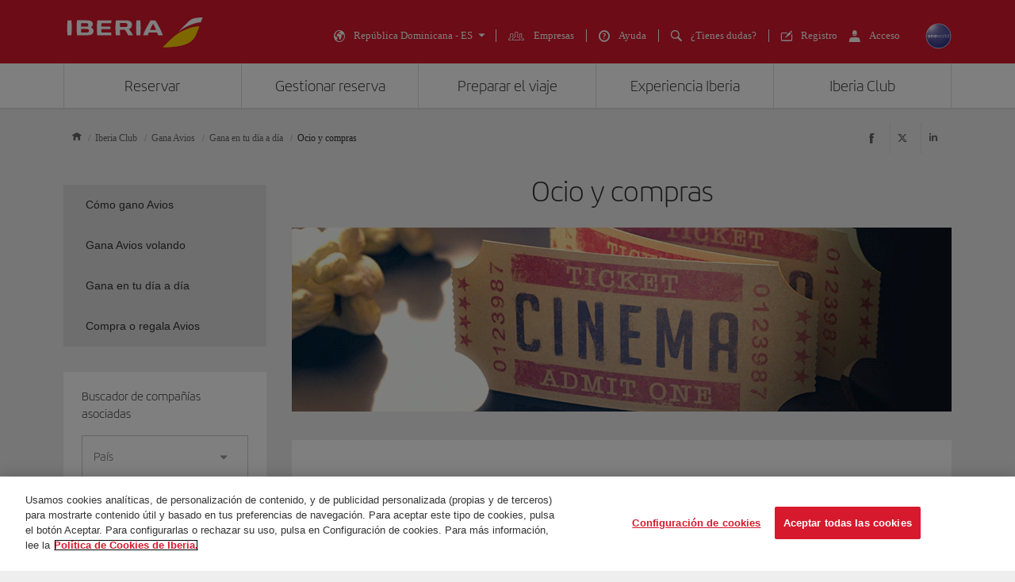

--- FILE ---
content_type: application/javascript
request_url: https://www.iberia.com/hCnNBUX1IKrTFvYtiyzB4cQj/z5wuGk7LViu9hkO1/PyogJwgC/dUdqAyQ/-G1gB
body_size: 169495
content:
(function(){if(typeof Array.prototype.entries!=='function'){Object.defineProperty(Array.prototype,'entries',{value:function(){var index=0;const array=this;return {next:function(){if(index<array.length){return {value:[index,array[index++]],done:false};}else{return {done:true};}},[Symbol.iterator]:function(){return this;}};},writable:true,configurable:true});}}());(function(){H3();v0Y();nYY();var j1=function BA(HB,YO){var LJ=BA;do{switch(HB){case xd:{FG={};HB-=VD;qW=function(Aw){return BA.apply(this,[pI,arguments]);}([function(NH,NM){return BA.apply(this,[vY,arguments]);},function(OJ,SP,GF){'use strict';return mB.apply(this,[dd,arguments]);}]);}break;case Qb:{var HP;return cR.pop(),HP=JO,HP;}break;case YE:{sB[ZO()[Bw(ph)](Nh,DW,sh)]=function(DP,QH){return BA.apply(this,[OE,arguments]);};sB[Bp()[wp(GB)](xh,Fw,Pb,Z7)]=Bp()[wp(TX)](OR,qR,sW,UX);var nM;return nM=sB(sB[Bp()[wp(pB)].apply(null,[kF,qR,I1,jp(jp({}))])]=Mw),cR.pop(),nM;}break;case mv:{var dp=YO[mQ];cR.push(FH);if(kO(typeof nv[PF()[qH(Z7)](WM,mO,Yc)],RX(typeof E1()[bW(GB)],Qc('',[][[]]))?E1()[bW(Mw)](cO,Fw,sw):E1()[bW(GB)].apply(null,[Mz,gc,O1]))&&nv[kO(typeof PF()[qH(bp)],Qc([],[][[]]))?PF()[qH(Z7)].apply(null,[WM,mO,UP]):PF()[qH(pH)].call(null,Yw,CW,Gc)][RX(typeof Yh()[zW(Fw)],Qc([],[][[]]))?Yh()[zW(Mw)](rH,vw,dH,vW,kA):Yh()[zW(Fw)].apply(null,[sJ,vW,Kc,BB,Ph])]){nv[kO(typeof E1()[bW(pH)],'undefined')?E1()[bW(vW)](wP,jp(jp(Fw)),c1):E1()[bW(Mw)].call(null,hB,RO,QR)][PF()[qH(vW)](KW,jF,Uz)](dp,nv[RX(typeof PF()[qH(k1)],'undefined')?PF()[qH(pH)].call(null,q7,bw,BH):PF()[qH(Z7)](WM,mO,OO)][Yh()[zW(Fw)].apply(null,[J1,vW,Kc,cF,Ph])],BA(BI,[PF()[qH(GB)](hX,vc,U1),E1()[bW(pB)](PH,EJ,Jc)]));}nv[E1()[bW(vW)](wP,jp(jp([])),c1)][RX(typeof PF()[qH(pH)],Qc([],[][[]]))?PF()[qH(pH)].apply(null,[WA,AX,jp(jp(Fw))]):PF()[qH(vW)](KW,jF,RO)](dp,E1()[bW(bp)].call(null,hX,jp(Mw),PA),BA(BI,[PF()[qH(GB)].call(null,hX,vc,Ph),jp(mQ)]));cR.pop();HB+=lY;}break;case R7:{cR.push(xh);var fP={};sB[ZO()[Bw(DW)].call(null,v0,DB,mR)]=Aw;sB[kO(typeof E1()[bW(pH)],Qc([],[][[]]))?E1()[bW(jO)].call(null,Jw,ph,Bh):E1()[bW(Mw)](JC,WC,YF)]=fP;HB=GU;sB[E1()[bW(TX)].call(null,nJ,DJ,zc)]=function(cX,AA,pW){cR.push(WM);if(jp(sB[ZO()[Bw(ph)](CH,QX,sh)](cX,AA))){nv[E1()[bW(vW)](wP,jp(Fw),Qh)][PF()[qH(vW)](KW,ZH,Hz)](cX,AA,BA(BI,[E1()[bW(qX)].call(null,LF,jp(Mw),cv),jp(jp(BU)),PF()[qH(qX)].call(null,dz,HR,ZB),pW]));}cR.pop();};}break;case L3:{CM();QM.call(this,VY,[vX()]);YC(mv,[]);rA=YC(j7,[]);YC(SY,[UA()]);HB-=nr;QC=YC(x2,[]);JM=QM(dE,[]);qh(HD,[UA()]);}break;case IE:{rX=QM(G,[]);nF=QM(cY,[]);qh(VY,[UA()]);HB+=rY;(function(YP,WW){return QM.apply(this,[nQ,arguments]);}(['S','VjM1g','hk5kVVg','5','hk1h1VMk1jtSSSSSS','5555555','zSkh','kSh5','5z1k','k','zSSSSSSS','zS','zz','k1','gh','z','gSSS','zSSz','zSSSS','k5S','kSSS','111111','ktzz','j','h','g','gVSSSSS','kSS'],UX));Zz=qh(cQ,[['hS1jtSSSSSS','z','5','zkM','VjjgjtSSSSSS','hk1h1VMk1jtSSSSSS','hk5kVVg','5g55VSMtSSSSSS','S','VjM1g','1zjS1hk','gVSS','hS1V','zVg5h','gkMV5','h','zS','zg','zV','zM','k','zh','kS','kg','kh','gk','Mj','kj','zkg','hk1h1VMk1V','h111','k111','zSkh','zSSSS','5Vk','zj','hM','z1','z5','kSzV','ztMg','ktzz','g','V','gSSS','j','M','zz','zSSS','5hk','zt5z','5Mj'],jp([])]);vQ=function WBVqrUYfcB(){Ln();DT();function Um(){this["QH"]^=this["N3"];this.gB=H3;}function H3(){this["QH"]=this["QH"]<<13|this["QH"]>>>19;this.gB=t9;}JR();function CI(){var nQ;nQ=xM()-Ot();return CI=function(){return nQ;},nQ;}function hH(YH,AR){var Vt=hH;switch(YH){case pH:{bQ=+ ! ![];W3=bQ+bQ;K9=bQ+W3;pb=+[];dM=bQ+K9;vn=W3*dM*bQ-K9;UR=vn-K9+dM;VQ=UR-vn+K9+dM-bQ;kR=VQ-UR+K9+vn-bQ;gQ=VQ+W3;PM=kR+gQ-vn-UR+dM;ln=kR+K9*PM-vn;ET=K9+vn*kR+gQ+ln;vm=vn+UR+PM*gQ-bQ;Vk=vm*gQ-vn*PM+bQ;ZI=UR*kR+gQ+ln;BQ=dM*UR+VQ*vn+W3;RL=VQ+W3*vm+gQ*kR;mB=VQ*PM-gQ*W3+kR;NI=VQ*K9+kR+dM-W3;P=PM*gQ*UR-ln-W3;OW=dM*K9+vn+VQ*vm;fJ=K9*vn-W3;MM=vn*vm-UR-PM+K9;AT=vn+ln+vm+VQ*K9;dB=ln*W3*UR+gQ*kR;q3=PM+VQ*dM+gQ*UR;wm=VQ*bQ*vm;KI=bQ*kR+vn*PM+ln;gJ=W3+ln*vn*K9;wb=gQ*kR-UR*dM+vn;tJ=ln+bQ-gQ+kR*W3;HW=dM+ln*K9+kR*gQ;c=UR*vm-VQ*dM-bQ;Vb=VQ*UR*W3-gQ*bQ;T3=PM*W3+dM*UR+VQ;A=ln+gQ+bQ+vm*kR;mk=gQ*W3*K9+kR*dM;dI=K9+vn-dM+PM*kR;tk=PM+W3+K9*VQ-gQ;O=VQ*UR*vn*dM+kR;Z=PM*vn+W3*kR;vR=vm*K9-W3+PM*ln;fM=vn*kR*gQ+K9;s=ln*VQ+bQ-kR+PM;r=dM-kR+vn+W3+gQ;wQ=K9+PM+kR+ln*VQ;WB=vm*kR-VQ-W3*K9;qJ=dM*K9*kR;w9=vm+vn+PM*ln;wW=dM-bQ-VQ+PM+gQ;lR=bQ*vm*kR-PM*W3;Hb=vm*bQ+VQ+dM-K9;Kk=gQ*kR+K9*PM-vn;SQ=dM-gQ-vn+PM*kR;Km=vn*VQ*W3-K9;OT=kR*VQ*W3+UR*dM;GB=ln*dM-vn+K9+kR;Cn=ln*UR+kR*bQ+dM;h3=PM*VQ+K9*UR*dM;Ub=vm*W3+VQ+dM-gQ;lH=vm+gQ+PM+UR*vn;NT=gQ+kR+UR-K9+VQ;d3=gQ*dM-VQ+ln*UR;GT=vm+kR*VQ+W3+ln;k3=W3+ln+gQ;F3=vm-W3-dM+VQ*gQ;J3=PM-W3+vm+gQ+ln;t=W3*ln+K9+vm+VQ;p=K9*dM-W3+bQ;XT=VQ*bQ*K9*PM-ln;AB=ln*vn-W3*VQ;c9=vm*bQ+ln+UR*vn;hQ=vm*bQ+VQ+ln*W3;gR=UR*ln+W3*bQ+dM;LB=dM+vm-UR+PM*kR;dR=vm-UR+K9*ln+dM;WH=PM-kR+K9*W3*ln;sb=dM+UR*vn*VQ-kR;sM=K9*kR*gQ;YM=kR+W3*VQ+ln*UR;L=ln-W3+PM*gQ+vm;b3=ln*VQ+gQ-vn-W3;dm=kR-UR+ln*VQ+dM;pJ=kR+vm+ln*dM;db=UR+PM*VQ+K9;qW=bQ*W3+gQ+VQ*ln;Sm=dM+vn+VQ*ln+K9;XJ=PM+ln*VQ*bQ+gQ;vW=bQ+vn*kR*UR+PM;ct=bQ*vm*W3+gQ*vn;sk=PM+UR;XM=VQ+UR*W3*bQ;lW=W3+UR*bQ*gQ+VQ;WJ=VQ*vn+dM*UR;CW=PM+dM+VQ-W3+K9;zW=dM+W3*gQ+PM-VQ;qR=VQ*dM*K9+vn;CT=vn-bQ+W3-dM+vm;E3=kR-dM+vm-bQ;rB=vm-vn+dM-K9+PM;Xb=dM-UR+W3*VQ+vm;RJ=PM*vn+kR+ln*UR;nT=bQ*K9-dM+kR*VQ;RQ=K9+gQ*vn+UR+ln;Gb=VQ*K9+vn+PM+UR;nn=gQ+K9+PM-bQ-VQ;QR=W3+gQ+dM+VQ+PM;OL=PM+vn+dM+ln+UR;pn=VQ*K9*PM+UR-kR;LI=kR+vn+ln+PM+gQ;}break;case q:{var gT=AR[tW];if(xJ(gT,H)){return Rk[Tn[W3]][Tn[bQ]](gT);}else{gT-=BL;return Rk[Tn[W3]][Tn[bQ]][Tn[pb]](null,[Dn(Ut(gT,PM),XL),Dn(OJ(gT,G),S)]);}}break;case TR:{var sI=AR[tW];var Bn=AR[pL];var nB=Dn([],[]);var nt=OJ(Dn(sI,CI()),NI);var lk=CQ[Bn];var tb=pb;while(GW(tb,lk.length)){var Q3=w3(lk,tb);var EM=w3(wn.vL,nt++);nB+=hH(q,[OB(st(AQ(Q3),AQ(EM)),st(Q3,EM))]);tb++;}return nB;}break;case G3:{var Uk=AR[tW];var gI=AR[pL];var M=AR[rk];var Cm=AR[Zn];var k9=HJ[W3];var h9=Dn([],[]);var BI=HJ[gI];for(var qt=PB(BI.length,bQ);hW(qt,pb);qt--){var xt=OJ(Dn(Dn(qt,Uk),CI()),k9.length);var IM=w3(BI,qt);var xH=w3(k9,xt);h9+=hH(q,[OB(st(AQ(IM),AQ(xH)),st(IM,xH))]);}return gM(Ct,[h9]);}break;case Mb:{var JB=AR[tW];ML(JB[pb]);for(var Hk=pb;GW(Hk,JB.length);++Hk){k()[JB[Hk]]=function(){var fW=JB[Hk];return function(xT,fm,Yn){var T=m(xT,mB,Yn);k()[fW]=function(){return T;};return T;};}();}}break;case PI:{var dT=AR[tW];wn=function(UH,hI){return hH.apply(this,[TR,arguments]);};return Bt(dT);}break;case Pk:{var mW=AR[tW];var DM=AR[pL];var Lt=Qn()[Jm(K9)](KJ(HW),dM);for(var OH=pb;GW(OH,mW[JQ()[JW(W3)](KJ(c),K9,Vb,wb)]);OH=Dn(OH,bQ)){var RM=mW[Qn()[Jm(dM)](KJ(PM),gQ)](OH);var Sb=DM[RM];Lt+=Sb;}return Lt;}break;case sT:{var vI=AR[tW];Yb(vI[pb]);var Kn=pb;while(GW(Kn,vI.length)){JQ()[vI[Kn]]=function(){var EW=vI[Kn];return function(jm,zJ,E,Em){var L9=cT(jm,zJ,ZI,BQ);JQ()[EW]=function(){return L9;};return L9;};}();++Kn;}}break;case Zt:{var Yk={'\x45':Qn()[Jm(pb)].apply(null,[KJ(P),UR]),'\x4d':k()[EB(pb)].call(null,KJ(OW),fJ,K9),'\x4f':Qn()[Jm(bQ)].apply(null,[KJ(MM),vn]),'\x54':Qn()[Jm(W3)](KJ(AT),bQ),'\x58':JQ()[JW(pb)](KJ(dB),pb,hB(hB([])),q3),'\x63':k()[EB(bQ)].apply(null,[KJ(wm),KI,bQ]),'\x71':JQ()[JW(bQ)](KJ(gJ),vn,wb,tJ)};return function(FR){return hH(Pk,[FR,Yk]);};}break;case dk:{var vt=AR[tW];Bt(vt[pb]);for(var kB=pb;GW(kB,vt.length);++kB){Qn()[vt[kB]]=function(){var wk=vt[kB];return function(vb,kW){var Qm=wn.apply(null,[vb,kW]);Qn()[wk]=function(){return Qm;};return Qm;};}();}}break;}}function fH(){return wT.apply(this,[Zt,arguments]);}function g9(){this["N3"]=this["N3"]<<15|this["N3"]>>>17;this.gB=GM;}function JQ(){var l9=new Object();JQ=function(){return l9;};return l9;}var KB,x,Sn,G,VH,v9,TR,Mb,PI,I,dk,S3,NR,AM,Z9,j,JM,Xt,Pk,MT,mM,S,H,q,LT,qM,Un,sT,DB,cJ,VB,BL,Lk,Xk,Ct,G3,GJ,RI,cH,QW,kL,CJ,Qt,XL,L3,pH,Zt,LM;function PB(mH,g3){return mH-g3;}function ST(){return pk()+rm()+typeof Rk[JQ()[JW(bQ)].name];}function TT(){return wI.apply(this,[UQ,arguments]);}function wH(){if(this["sm"]<vM(this["II"]))this.gB=xW;else this.gB=Dm;}var wJ;function fB(){return wT.apply(this,[L3,arguments]);}function pk(){return h(`${JQ()[JW(bQ)]}`,0,YT());}return IQ.call(this,rk);function st(dQ,LH){return dQ|LH;}function JI(){return sR(`${JQ()[JW(bQ)]}`,";",YT());}function gM(K3,f3){var A3=gM;switch(K3){case qB:{var hM=f3[tW];var hn=f3[pL];var tn=CQ[kR];var jL=Dn([],[]);var Tk=CQ[hn];var pI=PB(Tk.length,bQ);while(hW(pI,pb)){var LQ=OJ(Dn(Dn(pI,hM),CI()),tn.length);var cW=w3(Tk,pI);var PW=w3(tn,LQ);jL+=hH(q,[OB(st(AQ(cW),AQ(PW)),st(cW,PW))]);pI--;}return hH(PI,[jL]);}break;case LM:{var On=f3[tW];var SJ=f3[pL];var ZQ=f3[rk];var jR=Dn([],[]);var D9=OJ(Dn(On,CI()),r);var NM=QL[ZQ];for(var N=pb;GW(N,NM.length);N++){var Mn=w3(NM,N);var r9=w3(m.DR,D9++);jR+=hH(q,[st(OB(AQ(Mn),r9),OB(AQ(r9),Mn))]);}return jR;}break;case Zn:{var PH=f3[tW];m=function(I3,Bb,Rt){return gM.apply(this,[LM,arguments]);};return ML(PH);}break;case v9:{var SI=f3[tW];var ZR=f3[pL];var bT=[];var B3=hH(Zt,[]);var fk=ZR?Rk[k()[EB(W3)].call(null,KJ(WB),UR,pb)]:Rk[JQ()[JW(K9)].call(null,KJ(wQ),VQ,hB(hB(bQ)),NI)];for(var lJ=pb;GW(lJ,SI[JQ()[JW(W3)](KJ(c),K9,qJ,hB(hB({})))]);lJ=Dn(lJ,bQ)){bT[JQ()[JW(dM)].call(null,KJ(w9),bQ,hB([]),hB(bQ))](fk(B3(SI[lJ])));}return bT;}break;case LT:{var sJ=f3[tW];var SL=f3[pL];var xB=f3[rk];var NH=f3[Zn];var X=Dn([],[]);var UT=OJ(Dn(sJ,CI()),wW);var BW=HJ[SL];var TH=pb;if(GW(TH,BW.length)){do{var DI=w3(BW,TH);var Yt=w3(cT.E9,UT++);X+=hH(q,[OB(st(AQ(DI),AQ(Yt)),st(DI,Yt))]);TH++;}while(GW(TH,BW.length));}return X;}break;case Ct:{var q9=f3[tW];cT=function(hb,YR,Om,dJ){return gM.apply(this,[LT,arguments]);};return Yb(q9);}break;}}function AQ(gb){return ~gb;}var b;function FJ(){return An.apply(this,[VB,arguments]);}function V9(Ek,jt){return Ek>>>jt;}var qB,T9,tW,jW,rR,Zn,pL,pM,UQ,rk,Gn;function sW(){return An.apply(this,[Sn,arguments]);}var jb;function rJ(){return IQ.apply(this,[Zt,arguments]);}function Ln(){b={};bQ=1;JQ()[JW(bQ)]=WBVqrUYfcB;if(typeof window!==[]+[][[]]){Rk=window;}else if(typeof global!==[]+[][[]]){Rk=global;}else{Rk=this;}}var PL;function x3(){return wT.apply(this,[LM,arguments]);}function bH(){return NQ.apply(this,[TR,arguments]);}function Qn(){var rt={};Qn=function(){return rt;};return rt;}function LW(){QL=["(AF20","H","\r#+=(/,","i","\v","\x00y(>^Pn={9T","}4Co0BYAuvUE!:CX\x3fsa4xOFe\x3fg<wZ"];}function ck(){return An.apply(this,[T9,arguments]);}function hk(VR,U){return VR*U;}var Yb;function D(VM,Wb){return VM===Wb;}function MQ(){return YT()+vM("\x36\x32\x61\x35\x61\x66\x31")+3;}function c3(){return An.apply(this,[RI,arguments]);}var Rk;function ZW(){return NQ.apply(this,[G3,arguments]);}var m;function Y(){return NQ.apply(this,[JM,arguments]);}function C(){this["QH"]^=this["QH"]>>>13;this.gB=z9;}function jM(){return xR.apply(this,[DB,arguments]);}function LL(){return An.apply(this,[NR,arguments]);}function YQ(){return wT.apply(this,[JM,arguments]);}function nR(){return IQ.apply(this,[Qt,arguments]);}function Dn(AH,xm){return AH+xm;}function gH(){this["QH"]^=this["QH"]>>>16;this.gB=EQ;}function n3(){return NQ.apply(this,[MT,arguments]);}var HJ;function sB(){return xR.apply(this,[G3,arguments]);}var cT;function WW(){return ["WA1U\vVNS\rE,,\nXJJ\x40Q+8","\t","G97FU2","BIIAi_\'nrkS+ufPQt[n8PH\n","","","B","\v*!UC;Y\x00^MAW\x00\v)~Q[\\DZ>.P_)\v|)W\n/OM\\W(,\f\\\fJ","X4*GNMe~Kx>#f=m}i2^%iDB2X8","ZYt["];}function C9(){return wT.apply(this,[I,arguments]);}function dn(){return xR.apply(this,[RI,arguments]);}function K(){return wI.apply(this,[Ct,arguments]);}function ER(){return xR.apply(this,[AM,arguments]);}function CH(){this["sm"]++;this.gB=wH;}function w3(VT,WI){return VT[Tn[K9]](WI);}function HT(){return IQ.apply(this,[v9,arguments]);}function t9(){this["nM"]=(this["QH"]&0xffff)*5+(((this["QH"]>>>16)*5&0xffff)<<16)&0xffffffff;this.gB=Qb;}function KH(){this["QH"]^=this["QH"]>>>16;this.gB=m9;}function vM(a){return a.length;}function jT(){return NQ.apply(this,[Zt,arguments]);}var p3;function KW(){return xR.apply(this,[x,arguments]);}var QL;function JL(){return xR.apply(this,[Ct,arguments]);}function B(){return NQ.apply(this,[Qt,arguments]);}function OJ(HH,s3){return HH%s3;}function xW(){this["N3"]=j9(this["II"],this["sm"]);this.gB=G9;}function Nm(TI){this[Hb]=Object.assign(this[Hb],TI);}function mL(){return xR.apply(this,[VH,arguments]);}function rm(){return h(`${JQ()[JW(bQ)]}`,JI()+1);}function S9(rT,AI){return rT!=AI;}function zT(){return NQ.apply(this,[sT,arguments]);}function Zm(SM,Hn){var bm=Zm;switch(SM){case QW:{var ZM=Hn[tW];var WM=Dn([],[]);var gk=PB(ZM.length,bQ);if(hW(gk,pb)){do{WM+=ZM[gk];gk--;}while(hW(gk,pb));}return WM;}break;case TR:{var Nb=Hn[tW];wn.vL=Zm(QW,[Nb]);while(GW(wn.vL.length,ET))wn.vL+=wn.vL;}break;case AM:{Bt=function(mt){return Zm.apply(this,[TR,arguments]);};gM(qB,[KJ(Vk),K9]);}break;case pL:{var tB=Hn[tW];var UJ=Hn[pL];var fR=Hn[rk];var nH=QL[UR];var JT=Dn([],[]);var IB=QL[fR];var nb=PB(IB.length,bQ);while(hW(nb,pb)){var VL=OJ(Dn(Dn(nb,tB),CI()),nH.length);var VI=w3(IB,nb);var Jt=w3(nH,VL);JT+=hH(q,[st(OB(AQ(VI),Jt),OB(AQ(Jt),VI))]);nb--;}return gM(Zn,[JT]);}break;case Z9:{var xL=Hn[tW];var QB=Dn([],[]);for(var M3=PB(xL.length,bQ);hW(M3,pb);M3--){QB+=xL[M3];}return QB;}break;case JM:{var kQ=Hn[tW];cT.E9=Zm(Z9,[kQ]);while(GW(cT.E9.length,T3))cT.E9+=cT.E9;}break;case qM:{Yb=function(W){return Zm.apply(this,[JM,arguments]);};cT.apply(null,[KJ(A),dM,mk,dI]);}break;case Xk:{var IH=Hn[tW];var jk=Dn([],[]);var J9=PB(IH.length,bQ);if(hW(J9,pb)){do{jk+=IH[J9];J9--;}while(hW(J9,pb));}return jk;}break;case Lk:{var RR=Hn[tW];m.DR=Zm(Xk,[RR]);while(GW(m.DR.length,tk))m.DR+=m.DR;}break;case j:{ML=function(rH){return Zm.apply(this,[Lk,arguments]);};m(KJ(O),Z,vn);}break;}}function Mk(){return NQ.apply(this,[cJ,arguments]);}function NB(){return An.apply(this,[Ct,arguments]);}function EQ(){this["QH"]=(this["QH"]&0xffff)*0x85ebca6b+(((this["QH"]>>>16)*0x85ebca6b&0xffff)<<16)&0xffffffff;this.gB=C;}function h(a,b,c){return a.substr(b,c);}var Tn;function An(WQ,rb){var pB=An;switch(WQ){case Gn:{var hm=rb[tW];hm[hm[Km](Xb)]=function(){MJ.call(this[p]);};xR(UQ,[hm]);}break;case LM:{var ZJ=rb[tW];An(Gn,[ZJ]);}break;case S3:{var HI=rb[tW];var x9=rb[pL];HI[Km]=function(XB){return OJ(Dn(XB,x9),RJ);};An(LM,[HI]);}break;case Sn:{var MH=rb[tW];MH[k3]=function(){var Eb=this[NT]();while(S9(Eb,PL.n)){this[Eb](this);Eb=this[NT]();}};}break;case VB:{var Kb=rb[tW];Kb[Kk]=function(fT,DH){return {get E(){return fT[DH];},set E(m3){fT[DH]=m3;}};};An(Sn,[Kb]);}break;case T9:{var cb=rb[tW];cb[F3]=function(GH){return {get E(){return GH;},set E(LR){GH=LR;}};};An(VB,[cb]);}break;case Ct:{var sH=rb[tW];sH[AB]=function(YI){return {get E(){return YI;},set E(mQ){YI=mQ;}};};An(T9,[sH]);}break;case RI:{var bW=rb[tW];bW[Cn]=function(){var gL=st(jn(this[NT](),kR),this[NT]());var tQ=Qn()[Jm(K9)].apply(null,[KJ(HW),dM]);for(var HL=pb;GW(HL,gL);HL++){tQ+=String.fromCharCode(this[NT]());}return tQ;};An(Ct,[bW]);}break;case NR:{var mI=rb[tW];mI[t]=function(){var KR=st(st(st(jn(this[NT](),tk),jn(this[NT](),sk)),jn(this[NT](),kR)),this[NT]());return KR;};An(RI,[mI]);}break;case DB:{var C3=rb[tW];C3[nT]=function(){var At=Qn()[Jm(K9)].apply(null,[KJ(HW),dM]);for(let kT=pb;GW(kT,kR);++kT){At+=this[NT]().toString(W3).padStart(kR,Qn()[Jm(bQ)](KJ(MM),vn));}var tt=parseInt(At.slice(bQ,r),W3);var Ob=At.slice(r);if(DW(tt,pb)){if(DW(Ob.indexOf(JQ()[JW(bQ)](KJ(gJ),vn,RQ,Gb)),KJ(bQ))){return pb;}else{tt-=qT[K9];Ob=Dn(Qn()[Jm(bQ)].call(null,KJ(MM),vn),Ob);}}else{tt-=qT[dM];Ob=Dn(JQ()[JW(bQ)].call(null,KJ(gJ),vn,nn,QR),Ob);}var lB=pb;var Wt=bQ;for(let Pb of Ob){lB+=hk(Wt,parseInt(Pb));Wt/=W3;}return hk(lB,Math.pow(W3,tt));};An(NR,[C3]);}break;}}var V3;function KJ(CB){return -CB;}function GW(d,kn){return d<kn;}function j9(a,b){return a.charCodeAt(b);}function Gk(){return wI.apply(this,[kL,arguments]);}function Jk(){return xR.apply(this,[Lk,arguments]);}function Et(){return wI.apply(this,[Mb,arguments]);}var FI;function bR(){this["jB"]++;this.gB=CH;}function lb(qk,Bk){return qk>Bk;}function IQ(Ib,XI){var Lb=IQ;switch(Ib){case rk:{Bt=function(){return Zm.apply(this,[AM,arguments]);};p3=function(cL){this[Hb]=[cL[Vb].E];};nI=function(hT,bB){return IQ.apply(this,[kL,arguments]);};jb=function(R9,VW){return IQ.apply(this,[pH,arguments]);};MJ=function(){this[Hb][this[Hb].length]={};};HM=function(){this[Hb].pop();};FI=function(){return [...this[Hb]];};EI=function(XR){return IQ.apply(this,[Xt,arguments]);};wJ=function(){this[Hb]=[];};m=function(Jb,xk,IW){return Zm.apply(this,[pL,arguments]);};Yb=function(){return Zm.apply(this,[qM,arguments]);};ML=function(){return Zm.apply(this,[j,arguments]);};cT=function(Wk,tm,Nn,Jn){return hH.apply(this,[G3,arguments]);};V3=function(qH,RB,GQ){return IQ.apply(this,[PI,arguments]);};hH(pH,[]);Tn=BJ();HJ=O9();hH.call(this,sT,[Mt()]);CQ=WW();hH.call(this,dk,[Mt()]);LW();hH.call(this,Mb,[Mt()]);qT=gM(v9,[['cM','qXT','MXO','qOMMEOOOOOO','qOMcEOOOOOO'],hB([])]);PL={l:qT[pb],U:qT[bQ],n:qT[W3]};;ZT=class ZT {constructor(){this[d3]=[];this[gR]=[];this[Hb]=[];this[XT]=pb;wI(UQ,[this]);this[k()[EB(dM)](KJ(lR),LI,dM)]=V3;}};return ZT;}break;case kL:{var hT=XI[tW];var bB=XI[pL];return this[Hb][PB(this[Hb].length,bQ)][hT]=bB;}break;case pH:{var R9=XI[tW];var VW=XI[pL];for(var vk of [...this[Hb]].reverse()){if(Pn(R9,vk)){return VW[Kk](vk,R9);}}throw JQ()[JW(vn)].call(null,KJ(RL),UR,hB(hB([])),SQ);}break;case Xt:{var XR=XI[tW];if(D(this[Hb].length,pb))this[Hb]=Object.assign(this[Hb],XR);}break;case PI:{var qH=XI[tW];var RB=XI[pL];var GQ=XI[rk];this[gR]=this[OL](RB,GQ);this[Vb]=this[F3](qH);this[p]=new p3(this);this[GT](PL.l,pb);try{while(GW(this[d3][PL.l],this[gR].length)){var vH=this[NT]();this[vH](this);}}catch(CL){}}break;case x:{var Rn=XI[tW];Rn[Rn[Km](OT)]=function(){this[Hb].push(this[GB](this[Cn]()));};}break;case Qt:{var wR=XI[tW];wR[wR[Km](h3)]=function(){this[Hb].push(hk(this[Ub](),this[Ub]()));};IQ(x,[wR]);}break;case cH:{var pQ=XI[tW];pQ[pQ[Km](lH)]=function(){var JH=this[NT]();var pT=this[Hb].pop();var U9=this[Hb].pop();var XH=this[Hb].pop();var VJ=this[d3][PL.l];this[GT](PL.l,pT);try{this[k3]();}catch(IL){this[Hb].push(this[F3](IL));this[GT](PL.l,U9);this[k3]();}finally{this[GT](PL.l,XH);this[k3]();this[GT](PL.l,VJ);}};IQ(Qt,[pQ]);}break;case Zt:{var DQ=XI[tW];DQ[DQ[Km](J3)]=function(){var ZH=this[NT]();var f9=this[NT]();var f=this[t]();var xI=FI.call(this[p]);var qI=this[Vb];this[Hb].push(function(...Hm){var Sk=DQ[Vb];ZH?DQ[Vb]=qI:DQ[Vb]=DQ[F3](this);var wM=PB(Hm.length,f9);DQ[XT]=Dn(wM,bQ);while(GW(wM++,pb)){Hm.push(undefined);}for(let s9 of Hm.reverse()){DQ[Hb].push(DQ[F3](s9));}EI.call(DQ[p],xI);var QM=DQ[d3][PL.l];DQ[GT](PL.l,f);DQ[Hb].push(Hm.length);DQ[k3]();var tI=DQ[Ub]();while(lb(--wM,pb)){DQ[Hb].pop();}DQ[GT](PL.l,QM);DQ[Vb]=Sk;return tI;});};IQ(cH,[DQ]);}break;case v9:{var F9=XI[tW];F9[F9[Km](AB)]=function(){var FH=this[NT]();var gm=this[Ub]();var fL=this[Ub]();var sQ=this[Kk](fL,gm);if(hB(FH)){var NJ=this;var Fm={get(r3){NJ[Vb]=r3;return fL;}};this[Vb]=new Proxy(this[Vb],Fm);}this[Hb].push(sQ);};IQ(Zt,[F9]);}break;}}function gW(){return NQ.apply(this,[CJ,arguments]);}function YW(){return hH.apply(this,[sT,arguments]);}function OB(nW,fI){return nW&fI;}function MR(){return wT.apply(this,[PI,arguments]);}function YT(){return sR(`${JQ()[JW(bQ)]}`,"0x"+"\x36\x32\x61\x35\x61\x66\x31");}function qn(){return hH.apply(this,[dk,arguments]);}function NW(){return wT.apply(this,[GJ,arguments]);}function sR(a,b,c){return a.indexOf(b,c);}function Dm(){this["QH"]^=this["jB"];this.gB=gH;}function EB(WR){return Mt()[WR];}var EI;function m9(){return this;}function DW(SH,Xn){return SH==Xn;}function YL(){return An.apply(this,[Gn,arguments]);}function BJ(){return ["\x61\x70\x70\x6c\x79","\x66\x72\x6f\x6d\x43\x68\x61\x72\x43\x6f\x64\x65","\x53\x74\x72\x69\x6e\x67","\x63\x68\x61\x72\x43\x6f\x64\x65\x41\x74"];}0x62a5af1,2671666548;function Pm(){return hH.apply(this,[Mb,arguments]);}function lM(){return IQ.apply(this,[cH,arguments]);}function nJ(){return wT.apply(this,[VB,arguments]);}var HM;function KM(PR,b9){return PR^b9;}function Qb(){this["QH"]=(this["nM"]&0xffff)+0x6b64+(((this["nM"]>>>16)+0xe654&0xffff)<<16);this.gB=bR;}var CQ;function O9(){return ["h","\x07\'$","F#`w=mS9U\'8wIL#qqk3,!","C38\x3f","\vRdM<!mp\r6","\x40","VKD\x072K_5>>T+TJSU/QM:+wV(TCF\x40","<6G:]iM("];}function JW(WL){return Mt()[WL];}function V(){return wT.apply(this,[T9,arguments]);}function DT(){tW=+[],rR=[+ ! +[]]+[+[]]-[],jW=[+ ! +[]]+[+[]]-+ ! +[],Gn=! +[]+! +[]+! +[]+! +[],qB=+ ! +[]+! +[]+! +[]+! +[]+! +[],T9=[+ ! +[]]+[+[]]-+ ! +[]-+ ! +[],rk=! +[]+! +[],pL=+ ! +[],UQ=+ ! +[]+! +[]+! +[]+! +[]+! +[]+! +[],pM=+ ! +[]+! +[]+! +[]+! +[]+! +[]+! +[]+! +[],Zn=+ ! +[]+! +[]+! +[];}function wI(l,rn){var UM=wI;switch(l){case kL:{var AJ=rn[tW];AJ[OL]=function(rL,vB){var ZB=atob(rL);var B9=pb;var jJ=[];var M9=pb;for(var GL=pb;GW(GL,ZB.length);GL++){jJ[M9]=ZB.charCodeAt(GL);B9=KM(B9,jJ[M9++]);}An(S3,[this,OJ(Dn(B9,vB),RJ)]);return jJ;};An(DB,[AJ]);}break;case Ct:{var R3=rn[tW];R3[NT]=function(){return this[gR][this[d3][PL.l]++];};wI(kL,[R3]);}break;case KB:{var p9=rn[tW];p9[Ub]=function(RH){return this[lW](RH?this[Hb][PB(this[Hb][JQ()[JW(W3)].apply(null,[KJ(c),K9,hB(hB(bQ)),XM])],bQ)]:this[Hb].pop());};wI(Ct,[p9]);}break;case Sn:{var wB=rn[tW];wB[lW]=function(N9){return DW(typeof N9,Qn()[Jm(UR)](KJ(fM),W3))?N9.E:N9;};wI(KB,[wB]);}break;case Mb:{var OQ=rn[tW];OQ[GB]=function(fn){return jb.call(this[p],fn,this);};wI(Sn,[OQ]);}break;case mM:{var cn=rn[tW];cn[ct]=function(OI,Tt,lT){if(DW(typeof OI,Qn()[Jm(UR)](KJ(fM),W3))){lT?this[Hb].push(OI.E=Tt):OI.E=Tt;}else{nI.call(this[p],OI,Tt);}};wI(Mb,[cn]);}break;case UQ:{var kJ=rn[tW];kJ[GT]=function(bL,BM){this[d3][bL]=BM;};kJ[pn]=function(In){return this[d3][In];};wI(mM,[kJ]);}break;}}function Rm(){return An.apply(this,[S3,arguments]);}function AW(){return NQ.apply(this,[S3,arguments]);}var nI;function Pt(II,xQ){var J={II:II,QH:xQ,jB:0,sm:0,gB:xW};while(!J.gB());return J["QH"]>>>0;}var ML;var MJ;function JR(){mM=UQ+Zn*rR,BL=UQ+Zn*rR+qB*rR*rR+qB*rR*rR*rR+UQ*rR*rR*rR*rR,Lk=rk+qB*rR,Qt=rk+rR,TR=pM+rk*rR,CJ=qB+qB*rR,G=Gn+rk*rR+tW*rR*rR+rR*rR*rR,Z9=tW+UQ*rR,Xt=pM+rR,kL=pL+Gn*rR,NR=UQ+rk*rR,Zt=pM+qB*rR,S3=qB+rR,RI=Zn+qB*rR,S=tW+rk*rR+Zn*rR*rR+UQ*rR*rR*rR+qB*rR*rR*rR*rR,XL=UQ+jW*rR+rk*rR*rR+qB*rR*rR*rR+qB*rR*rR*rR*rR,QW=UQ+qB*rR,DB=T9+Zn*rR,qM=Zn+rk*rR,cH=pL+Zn*rR,dk=Zn+Gn*rR,Xk=pL+rR,KB=Gn+rR,GJ=T9+qB*rR,L3=tW+rk*rR,VH=T9+rk*rR,H=qB+Zn*rR+qB*rR*rR+qB*rR*rR*rR+UQ*rR*rR*rR*rR,LT=qB+Gn*rR,cJ=pM+Gn*rR,JM=pL+UQ*rR,VB=UQ+Gn*rR,pH=jW+Zn*rR,AM=pL+rk*rR,G3=tW+Gn*rR,Mb=pM+Zn*rR,q=UQ+rR,I=T9+rR,Sn=tW+Zn*rR,x=Zn+rR,MT=Gn+Gn*rR,Pk=jW+rk*rR,j=pL+qB*rR,LM=tW+qB*rR,Un=jW+Gn*rR,Ct=Gn+qB*rR,PI=Zn+Zn*rR,v9=jW+rR,sT=Gn+Zn*rR;}function jn(MB,It){return MB<<It;}function GM(){this["N3"]=(this["N3"]&0xffff)*0x1b873593+(((this["N3"]>>>16)*0x1b873593&0xffff)<<16)&0xffffffff;this.gB=Um;}function SW(){this["N3"]=(this["N3"]&0xffff)*0xcc9e2d51+(((this["N3"]>>>16)*0xcc9e2d51&0xffff)<<16)&0xffffffff;this.gB=g9;}var ZT;function xR(n9,Kt){var SR=xR;switch(n9){case Un:{var DL=Kt[tW];DL[DL[Km](XM)]=function(){var tH=[];var MI=this[Hb].pop();var qm=PB(this[Hb].length,bQ);for(var gt=pb;GW(gt,MI);++gt){tH.push(this[lW](this[Hb][qm--]));}this[ct](k()[EB(K9)](KJ(vR),WJ,W3),tH);};NQ(Zt,[DL]);}break;case AM:{var Tm=Kt[tW];Tm[Tm[Km](CW)]=function(){this[Hb].push(this[Ub]()&&this[Ub]());};xR(Un,[Tm]);}break;case DB:{var g=Kt[tW];g[g[Km](zW)]=function(){var kt=this[Hb].pop();var vT=this[NT]();if(S9(typeof kt,Qn()[Jm(UR)](KJ(fM),W3))){throw Qn()[Jm(VQ)](KJ(s),VQ);}if(lb(vT,bQ)){kt.E++;return;}this[Hb].push(new Proxy(kt,{get(St,MW,Wm){if(vT){return ++St.E;}return St.E++;}}));};xR(AM,[g]);}break;case Lk:{var Gt=Kt[tW];Gt[Gt[Km](NI)]=function(){this[Hb].push(PB(this[Ub](),this[Ub]()));};xR(DB,[Gt]);}break;case x:{var rW=Kt[tW];rW[rW[Km](dI)]=function(){this[Hb].push(EL(this[Ub](),this[Ub]()));};xR(Lk,[rW]);}break;case RI:{var XW=Kt[tW];XW[XW[Km](qR)]=function(){var Wn=this[NT]();var cm=XW[t]();if(hB(this[Ub](Wn))){this[GT](PL.l,cm);}};xR(x,[XW]);}break;case VH:{var HR=Kt[tW];HR[HR[Km](Kk)]=function(){this[Hb].push(Ut(this[Ub](),this[Ub]()));};xR(RI,[HR]);}break;case G3:{var bt=Kt[tW];bt[bt[Km](CT)]=function(){this[Hb].push(Pn(this[Ub](),this[Ub]()));};xR(VH,[bt]);}break;case Ct:{var mR=Kt[tW];mR[mR[Km](E3)]=function(){this[Hb].push(D(this[Ub](),this[Ub]()));};xR(G3,[mR]);}break;case UQ:{var PJ=Kt[tW];PJ[PJ[Km](rB)]=function(){this[Hb].push(hW(this[Ub](),this[Ub]()));};xR(Ct,[PJ]);}break;}}function Vm(){return IQ.apply(this,[x,arguments]);}function Tb(){return wI.apply(this,[Sn,arguments]);}function Ut(H9,km){return H9>>km;}function Ab(){return wI.apply(this,[KB,arguments]);}function mJ(){return xR.apply(this,[Un,arguments]);}var Bt;function NQ(gn,BH){var AL=NQ;switch(gn){case MT:{var bb=BH[tW];bb[bb[Km](b3)]=function(){this[Hb].push(GW(this[Ub](),this[Ub]()));};wT(L3,[bb]);}break;case G3:{var bk=BH[tW];bk[bk[Km](dm)]=function(){this[Hb].push(this[t]());};NQ(MT,[bk]);}break;case cJ:{var pW=BH[tW];pW[pW[Km](pJ)]=function(){var PT=this[NT]();var IJ=this[NT]();var Nk=this[NT]();var kI=this[Ub]();var W9=[];for(var Ik=pb;GW(Ik,Nk);++Ik){switch(this[Hb].pop()){case pb:W9.push(this[Ub]());break;case bQ:var Lm=this[Ub]();for(var P3 of Lm.reverse()){W9.push(P3);}break;default:throw new Error(Qn()[Jm(vn)].call(null,db,pb));}}var Zb=kI.apply(this[Vb].E,W9.reverse());PT&&this[Hb].push(this[F3](Zb));};NQ(G3,[pW]);}break;case JM:{var nL=BH[tW];nL[nL[Km](qW)]=function(){this[Hb].push(V9(this[Ub](),this[Ub]()));};NQ(cJ,[nL]);}break;case CJ:{var bM=BH[tW];bM[bM[Km](Sm)]=function(){HM.call(this[p]);};NQ(JM,[bM]);}break;case Qt:{var FM=BH[tW];FM[FM[Km](XJ)]=function(){this[Hb].push(jn(this[Ub](),this[Ub]()));};NQ(CJ,[FM]);}break;case S3:{var dH=BH[tW];dH[dH[Km](vW)]=function(){this[ct](this[Hb].pop(),this[Ub](),this[NT]());};NQ(Qt,[dH]);}break;case TR:{var UI=BH[tW];UI[UI[Km](wQ)]=function(){this[Hb].push(this[Cn]());};NQ(S3,[UI]);}break;case sT:{var bI=BH[tW];bI[bI[Km](K9)]=function(){this[Hb].push(Dn(this[Ub](),this[Ub]()));};NQ(TR,[bI]);}break;case Zt:{var n=BH[tW];n[n[Km](sk)]=function(){this[Hb].push(st(this[Ub](),this[Ub]()));};NQ(sT,[n]);}break;}}function wT(bn,X9){var QJ=wT;switch(bn){case Zt:{var z=X9[tW];z[z[Km](c9)]=function(){this[Hb].push(hk(KJ(bQ),this[Ub]()));};IQ(v9,[z]);}break;case VB:{var ht=X9[tW];ht[ht[Km](hQ)]=function(){this[Hb]=[];wJ.call(this[p]);this[GT](PL.l,this[gR].length);};wT(Zt,[ht]);}break;case T9:{var CR=X9[tW];CR[CR[Km](LB)]=function(){this[Hb].push(this[NT]());};wT(VB,[CR]);}break;case x:{var QQ=X9[tW];QQ[QQ[Km](dR)]=function(){this[Hb].push(KM(this[Ub](),this[Ub]()));};wT(T9,[QQ]);}break;case I:{var Ht=X9[tW];Ht[Ht[Km](WH)]=function(){this[GT](PL.l,this[t]());};wT(x,[Ht]);}break;case PI:{var IR=X9[tW];IR[IR[Km](gR)]=function(){var qL=this[NT]();var UW=IR[t]();if(this[Ub](qL)){this[GT](PL.l,UW);}};wT(I,[IR]);}break;case LM:{var YJ=X9[tW];YJ[YJ[Km](sb)]=function(){var Xm=[];var QI=this[NT]();while(QI--){switch(this[Hb].pop()){case pb:Xm.push(this[Ub]());break;case bQ:var lI=this[Ub]();for(var lQ of lI){Xm.push(lQ);}break;}}this[Hb].push(this[AB](Xm));};wT(PI,[YJ]);}break;case JM:{var vJ=X9[tW];vJ[vJ[Km](sM)]=function(){this[Hb].push(OJ(this[Ub](),this[Ub]()));};wT(LM,[vJ]);}break;case GJ:{var zL=X9[tW];zL[zL[Km](YM)]=function(){this[Hb].push(NL(this[Ub](),this[Ub]()));};wT(JM,[zL]);}break;case L3:{var Rb=X9[tW];Rb[Rb[Km](L)]=function(){this[Hb].push(this[F3](undefined));};wT(GJ,[Rb]);}break;}}var bQ,W3,K9,pb,dM,vn,UR,VQ,kR,gQ,PM,ln,ET,vm,Vk,ZI,BQ,RL,mB,NI,P,OW,fJ,MM,AT,dB,q3,wm,KI,gJ,wb,tJ,HW,c,Vb,T3,A,mk,dI,tk,O,Z,vR,fM,s,r,wQ,WB,qJ,w9,wW,lR,Hb,Kk,SQ,Km,OT,GB,Cn,h3,Ub,lH,NT,d3,GT,k3,F3,J3,t,p,XT,AB,c9,hQ,gR,LB,dR,WH,sb,sM,YM,L,b3,dm,pJ,db,qW,Sm,XJ,vW,ct,sk,XM,lW,WJ,CW,zW,qR,CT,E3,rB,Xb,RJ,nT,RQ,Gb,nn,QR,OL,pn,LI;function z9(){this["QH"]=(this["QH"]&0xffff)*0xc2b2ae35+(((this["QH"]>>>16)*0xc2b2ae35&0xffff)<<16)&0xffffffff;this.gB=KH;}function EL(v,z3){return v!==z3;}function NL(Y3,Q9){return Y3/Q9;}function U3(){return wT.apply(this,[x,arguments]);}function Jm(kb){return Mt()[kb];}function k(){var dW={};k=function(){return dW;};return dW;}function G9(){if([10,13,32].includes(this["N3"]))this.gB=CH;else this.gB=SW;}function Mt(){var lL=['P9','TM','rI','FL','EJ','YB','HB','j3'];Mt=function(){return lL;};return lL;}function KQ(){return An.apply(this,[LM,arguments]);}function wn(){return gM.apply(this,[qB,arguments]);}function xM(){return h(`${JQ()[JW(bQ)]}`,MQ(),JI()-MQ());}function xJ(I9,qb){return I9<=qb;}function zQ(){return wI.apply(this,[mM,arguments]);}function tM(){return xR.apply(this,[UQ,arguments]);}function A9(){return An.apply(this,[DB,arguments]);}function hB(FT){return !FT;}function Pn(HQ,FQ){return HQ in FQ;}function Ot(){return Pt(ST(),829719);}var qT;function hW(fb,zH){return fb>=zH;}}();}break;case s9:{sB[PF()[qH(pB)](k1,Zh,N1)]=function(RR,Wh){if(GP(Wh,Mw))RR=sB(RR);cR.push(ZC);if(GP(Wh,jO)){var zH;return cR.pop(),zH=RR,zH;}if(GP(Wh,wF)&&RX(typeof RR,ZO()[Bw(zR)].apply(null,[Nh,zw,FC]))&&RR&&RR[E1()[bW(bp)].apply(null,[hX,jp(Fw),Dc])]){var bh;return cR.pop(),bh=RR,bh;}var OP=nv[E1()[bW(vW)].call(null,wP,cF,hM)][Bp()[wp(Z7)](L1,gc,P,jp(jp(Fw)))](null);sB[E1()[bW(Z7)](tF,gc,O0)](OP);nv[E1()[bW(vW)].apply(null,[wP,zw,hM])][kO(typeof PF()[qH(bp)],Qc('',[][[]]))?PF()[qH(vW)](KW,Jp,rH):PF()[qH(pH)](TW,SX,MB)](OP,kO(typeof PF()[qH(FH)],'undefined')?PF()[qH(bp)].apply(null,[GX,bc,pB]):PF()[qH(pH)].call(null,ER,JJ,k1),BA(BI,[E1()[bW(qX)](LF,N1,nC),jp(jp([])),RX(typeof PF()[qH(FH)],Qc([],[][[]]))?PF()[qH(pH)].call(null,LW,dW,mX):PF()[qH(GB)](hX,xF,HA),RR]));if(GP(Wh,FH)&&M1(typeof RR,E1()[bW(DW)].apply(null,[TX,kH,Wc])))for(var N7 in RR)sB[E1()[bW(TX)](nJ,jp({}),G1)](OP,N7,function(JW){return RR[JW];}.bind(null,N7));var qc;return cR.pop(),qc=OP,qc;};HB=j0;}break;case Fr:{HB-=c0;(function(){return BA.apply(this,[xj,arguments]);}());cR.pop();}break;case GU:{HB+=WD;sB[E1()[bW(Z7)].call(null,tF,BH,YQ)]=function(dp){return BA.apply(this,[mv,arguments]);};}break;case G3:{return cR.pop(),Vw=GJ[pO],Vw;}break;case Fb:{HB-=dj;nv[ZO()[Bw(Z7)](EF,jp([]),L1)][PF()[qH(hJ)](Z1,fW,HA)]=function(NX){cR.push(GC);var PR=Bp()[wp(TX)].apply(null,[OR,jp(jp([])),Az,dz]);var GW=Bp()[wp(ph)](QX,jp(Mw),Hw,zw);var TR=nv[PF()[qH(jO)](CO,CP,gB)](NX);for(var Cw,mP,Kh=Fw,SC=GW;TR[PF()[qH(fR)].call(null,rM,AO,vF)](Gz(Kh,Fw))||(SC=ZO()[Bw(FX)](nC,Ph,dO),TP(Kh,Zz[Mw]));PR+=SC[kO(typeof PF()[qH(sF)],Qc('',[][[]]))?PF()[qH(fR)].apply(null,[rM,AO,J1]):PF()[qH(pH)](gw,rF,pB)](GP(Tc,jh(Cw,BS(jO,V8(TP(Kh,Zz[Mw]),Zz[FH])))))){mP=TR[ZO()[Bw(sh)](pz,RO,FX)](Kh+=Js(k1,wF));if(c8(mP,Jk)){throw new hl(ZO()[Bw(Gx)](jC,sF,FL));}Cw=Gz(R4(Cw,jO),mP);}var ng;return cR.pop(),ng=PR,ng;};}break;case j0:{HB-=fd;sB[PF()[qH(DW)].apply(null,[d4,Xc,BH])]=function(IK){cR.push(PA);var Ng=IK&&IK[E1()[bW(bp)](hX,Hf,Y1)]?function Ln(){cR.push(CH);var Nn;return Nn=IK[PF()[qH(bp)].apply(null,[GX,RM,Kq])],cR.pop(),Nn;}:function jL(){return IK;};sB[E1()[bW(TX)].call(null,nJ,Ph,lM)](Ng,gm()[pg(FH)].apply(null,[hK,Al,BB,Mw]),Ng);var QL;return cR.pop(),QL=Ng,QL;};}break;case vU:{HB=R7;var sB=function(cg){cR.push(CN);if(fP[cg]){var nq;return nq=fP[cg][gm()[pg(Fw)](P8,fg,wF,fR)],cR.pop(),nq;}var S5=fP[cg]=BA(BI,[kO(typeof Bp()[wp(fR)],Qc([],[][[]]))?Bp()[wp(qX)](Wn,hJ,tM,pf):Bp()[wp(sF)](Is,jp(jp(Fw)),ql,ZB),cg,ZO()[Bw(bp)].apply(null,[vK,Wn,D5]),jp([]),gm()[pg(Fw)].call(null,P8,fg,OR,fR),{}]);Aw[cg].call(S5[gm()[pg(Fw)](P8,fg,qX,fR)],S5,S5[gm()[pg(Fw)].apply(null,[P8,fg,BB,fR])],sB);S5[ZO()[Bw(bp)].call(null,vK,FX,D5)]=jp(mQ);var BL;return BL=S5[gm()[pg(Fw)].call(null,P8,fg,J1,fR)],cR.pop(),BL;};}break;case d9:{for(var AS=Zz[Mw];WL(AS,YO[kO(typeof ZO()[Bw(pB)],Qc([],[][[]]))?ZO()[Bw(Fw)].apply(null,[vp,qR,BH]):ZO()[Bw(wF)].call(null,E4,LF,c4)]);AS++){var J4=YO[AS];if(kO(J4,null)&&kO(J4,undefined)){for(var j4 in J4){if(nv[E1()[bW(vW)](wP,Yc,cw)][E1()[bW(Wn)].call(null,bg,qR,JB)][kO(typeof gm()[pg(Fw)],'undefined')?gm()[pg(k1)](GB,UH,m4,GB):gm()[pg(wF)].apply(null,[gg,Kt,b8,kt])].call(J4,j4)){JO[j4]=J4[j4];}}}}HB=Qb;}break;case xr:{HB-=MD;cR.pop();}break;case KT:{var xL=YO[mQ];var t8=Fw;HB+=R7;for(var Ql=Fw;WL(Ql,xL.length);++Ql){var M4=Zk(xL,Ql);if(WL(M4,Gv)||c8(M4,LU))t8=Qc(t8,Mw);}return t8;}break;case cb:{dl=vf();QM.call(this,BI,[vX()]);O8();QM.call(this,Q7,[vX()]);rq=Af();qh.call(this,wr,[vX()]);HB-=r9;}break;case pI:{var Aw=YO[mQ];HB+=q;}break;case m7:{ws();HB+=VE;fs=LL();xk=SV();QV=Ex();Jn=Tm();cR=A4();}break;case qd:{zk.v7=dl[fL];HB+=LY;QM.call(this,BI,[eS1_xor_3_memo_array_init()]);return '';}break;case Tj:{var Yx=YO[mQ];var WN=YO[BU];cR.push(g8);if(RX(Yx,null)||RX(Yx,undefined)){throw new (nv[PF()[qH(ph)](pn,UM,jp(Mw))])(PF()[qH(zR)](V4,QP,jp({})));}HB+=m2;var JO=nv[E1()[bW(vW)].apply(null,[wP,Zp,cw])](Yx);}break;case OE:{var DP=YO[mQ];var QH=YO[BU];cR.push(rV);var NV;HB+=l7;return NV=nv[E1()[bW(vW)].call(null,wP,rx,dW)][E1()[bW(Wn)](bg,Gc,xz)][gm()[pg(k1)](GB,Lp,k1,GB)].call(DP,QH),cR.pop(),NV;}break;case c0:{tS.ZI=IS[OV];QM.call(this,VY,[eS1_xor_0_memo_array_init()]);return '';}break;case Rr:{wS.M9=rq[Wl];qh.call(this,wr,[eS1_xor_1_memo_array_init()]);return '';}break;case w3:{PK=function(){return YC.apply(this,[TD,arguments]);};Pl=function(){return YC.apply(this,[Oj,arguments]);};k4=function(){return YC.apply(this,[dU,arguments]);};wS=function(Wf,O4,Wq){return YC.apply(this,[N9,arguments]);};DV=function(){return YC.apply(this,[cQ,arguments]);};HB+=c2;YC(Nb,[]);}break;case K2:{xf.Y2=Rt[SL];QM.call(this,Q7,[eS1_xor_2_memo_array_init()]);return '';}break;case vY:{HB=Fr;var NH=YO[mQ];var NM=YO[BU];cR.push(kn);if(kO(typeof nv[E1()[bW(vW)].apply(null,[wP,sh,Cn])][Yh()[zW(FH)](ZB,pH,sx,pH,CO)],Bp()[wp(bp)].call(null,T4,jO,Gf,kA))){nv[E1()[bW(vW)](wP,np,Cn)][PF()[qH(vW)](KW,MA,Cf)](nv[E1()[bW(vW)].call(null,wP,jp(jp(Mw)),Cn)],Yh()[zW(FH)](hJ,pH,sx,qp,CO),BA(BI,[RX(typeof PF()[qH(GB)],'undefined')?PF()[qH(pH)].apply(null,[Pn,Jf,qX]):PF()[qH(GB)](hX,Y8,Fw),function(Yx,WN){return BA.apply(this,[Tj,arguments]);},E1()[bW(ph)].apply(null,[Zm,np,pP]),jp(jp([])),Bp()[wp(DW)](W5,rM,Iq,FH),jp(jp({}))]));}}break;case BI:{var Nm={};cR.push(dO);HB+=Hr;var N5=YO;for(var XL=Fw;WL(XL,N5[RX(typeof ZO()[Bw(Mw)],Qc([],[][[]]))?ZO()[Bw(wF)].call(null,km,jp(jp({})),rk):ZO()[Bw(Fw)](lg,LF,BH)]);XL+=FH)Nm[N5[XL]]=N5[Qc(XL,Mw)];var HN;return cR.pop(),HN=Nm,HN;}break;case xD:{var XN=YO[mQ];cR.push(sn);HB=Vj;var Pt=BA(BI,[Bp()[wp(zw)].apply(null,[KW,fV,kl,kA]),XN[Fw]]);UN(Mw,XN)&&(Pt[gm()[pg(jO)](St,TN,dO,jO)]=XN[Mw]),UN(Zz[hJ],XN)&&(Pt[PF()[qH(J1)].apply(null,[ph,bS,jp([])])]=XN[FH],Pt[Yh()[zW(DW)](rf,jO,lL,zR,EJ)]=XN[k1]),this[Bp()[wp(J1)](AK,DB,ZK,Uz)][ZO()[Bw(TX)](tJ,hJ,b8)](Pt);cR.pop();}break;case MI:{HB-=db;var GJ=YO[mQ];var pO=YO[BU];var tm=YO[Tj];cR.push(sW);nv[E1()[bW(vW)](wP,Yc,Mm)][PF()[qH(vW)](KW,l5,XV)](GJ,pO,BA(BI,[PF()[qH(GB)](hX,qq,jp(jp([]))),tm,kO(typeof E1()[bW(BH)],Qc([],[][[]]))?E1()[bW(qX)].call(null,LF,vF,ZJ):E1()[bW(Mw)](Hx,jp([]),tt),jp(Fw),Bp()[wp(DW)](W5,jp({}),dn,Bs),jp(Fw),E1()[bW(ph)](Zm,jp([]),QJ),jp(Zz[jO])]));var Vw;}break;case SE:{HB+=BE;var gx=YO;var nf=gx[Fw];cR.push(P4);for(var X4=Mw;WL(X4,gx[ZO()[Bw(Fw)].call(null,Y4,jp(jp({})),BH)]);X4+=FH){nf[gx[X4]]=gx[Qc(X4,Mw)];}cR.pop();}break;case Bj:{cR.pop();HB-=Gd;}break;case rb:{HB=Vj;var rn=YO[mQ];var US=Fw;for(var VS=Fw;WL(VS,rn.length);++VS){var Ox=Zk(rn,VS);if(WL(Ox,Gv)||c8(Ox,LU))US=Qc(US,Mw);}return US;}break;case cY:{var Mt=YO[mQ];cR.push(Qg);this[E1()[bW(zR)](Kq,Fw,Lw)]=Mt;cR.pop();HB+=XI;}break;case xj:{HB+=f3;var hl=function(Mt){return BA.apply(this,[cY,arguments]);};cR.push(Fl);if(RX(typeof nv[kO(typeof PF()[qH(pH)],'undefined')?PF()[qH(hJ)].apply(null,[Z1,fW,jp(jp(Fw))]):PF()[qH(pH)](BB,Sn,jp(Fw))],Bp()[wp(bp)](T4,fV,v8,q8))){var vL;return cR.pop(),vL=jp(jp(mQ)),vL;}hl[E1()[bW(Wn)](bg,jp([]),Uk)]=new (nv[ZO()[Bw(hJ)].apply(null,[vt,jp([]),fx])])();hl[E1()[bW(Wn)](bg,jp({}),Uk)][nt()[q4(Fw)](wF,ON,Dx,Cf,Uz)]=PF()[qH(FX)].apply(null,[rH,Fz,wk]);}break;}}while(HB!=Vj);};var M1=function(Nf,n8){return Nf!=n8;};var fK=function(){return qh.apply(this,[wr,arguments]);};var jh=function(hL,An){return hL>>An;};var FN=function(ls){return +ls;};var Jl=function(bt){var V5=bt[0]-bt[1];var tf=bt[2]-bt[3];var Lg=bt[4]-bt[5];var hn=nv["Math"]["sqrt"](V5*V5+tf*tf+Lg*Lg);return nv["Math"]["floor"](hn);};var Gt=function(Gn){return ~Gn;};var bQ;var ws=function(){CV=["\x61\x70\x70\x6c\x79","\x66\x72\x6f\x6d\x43\x68\x61\x72\x43\x6f\x64\x65","\x53\x74\x72\x69\x6e\x67","\x63\x68\x61\x72\x43\x6f\x64\x65\x41\x74"];};var En=function(){return nv["Math"]["floor"](nv["Math"]["random"]()*100000+10000);};var Af=function(){return ["J\\","`sLf","X5\x00#YC[","\x40","LWO_","\x00\t^K","p6raf.HL2z3sxfzl`yDc~A9Pm<13RnxC3phffVkv:N\x07!z&cGf\t&]9\\;E;E8kHg\x07awE7\fg<ao\t;m4%nn\\Q\\rdj2\x40gSo`/*! Zzk\nhvr\vafVfv*N!zxQ6cG~\t#c6\\E>,E0lG]g3\x07vwE#\fe<az7m05zn\\g\\qJc2\x40sS`,*!0Zx{\nzvP\vffVvvN\x07!T2cGf\t#]9SE;E!kHg\x07awJ;\fg<av\t;m5nn\\g\\rdl2\x40gSo`/-.Zzk\nvr\veHVfv*N!zz6cHf\t#c+\\E8<E0kH\ng3\x07iwE#\fe,az\t\x3fm05in\\g\\wtc2OcS`/*!0Z}{\nzv\\\vffVpvN\x07!2cGf\t$c9S7E;E4kHg3\x07awE7\fg<at\t;m2\vnnSg\\rda2\x40gSo`/*!Zzk\nuvr\vfXVfv\"*N!z|Q6cHb\t#c:\\E9,E0kGgg3\x07swE#\fcaz\tm05fn\\g\\udc5OES`8*!0ZU\nzvj\vffVhvN\x07!L$cGf\t M9\\\'E;E\x3fkHc3\x07awE/\fg<a}\t;m2%nn\\w\\rdj2\x40gSo`/*!8Zzk\novr\vdfVfv*N!z{o6dHD\t#aI>z-.w69zgUza6IzwE g(%nfN\x07 zNx]o\\rhLc$p=\\[;\x07C4Pk\nzqfufc(k16z/;\x070AM_bA6rKWI\nPd\b<z-.+\x009zhSrg6yzDMf`9x\r^m03jnUA\x00Zafjpc<> /<0]n{zg%bafILNn/;!Lzzl|x\r\bdWz/;6IZz|ng6yk}r,~g9z;00qkiw6rKWI+Pc-z!)0lHng6yzDMfvr/0Xnxzg4gMVk#f|\vla\x00z}ozgWQCG7fg9\b60zl\\lW\x3frbvc#L\tz-(tz}ozgQOU rg9\r00qFqiw6rMS+Pc-z4. 0zDZJo\x00thfj[rg9*N\x0770zl\\lTEdafc#fk:3C/;-\x00K~tng6rc_`3fg9B2]U1\x40jnziuafa6cSy/87\bXBxO6rhFz,eES1=7\x070~n^s5raff\b_w9U3*!0$znhyEyHB{fdJ9A60\x3f()PEsQ5ra`K5fg9zAU 0zBw\x40DWAMPox/;\x073(\\nUo[Wf","_K{MCGlNQBH\'","\x00Wy[IU\\N","WV<X5)^QNHZUAIWV","/","u\\","OG\vI=2%TD[U","h!R2\x07\'TA","IRTI","\t","]MHWBB\"U","eBWw]\\\n\n","IZR]e_RBU\v<T:<5O","!U[[_","\'^Kq","\r\'2TK[zR",")",")U","&^ :+N[","sH","\\TFN(tn4K\x07\x07\x00#","2TBNWCV","\\","I^D0rBLBT\'","NFT2BT","iM","KC2O<","%%RB[vFG\nK\f","ZTK6FTHOSO;","L\x07_R4:X","\vIV\r!","VTfVUO O1","u!#","p\x07FJ(9Z-\v\bny\t;ZVBa\rIH6Oy+\'^KkJT\rnLBJxY=S","JRDNL","PRQ\n",").^KITJbRDBT","DJ0U 9\"","lPR\rI","u\'M=\rPJLiCZSSPSO;","\v","f*Z[WMCWPOCG\x3f\x07[","\x3f^\\M","\x3fI`XyOGH","IWIU}AJG"," \v\b+","7I1","IbNjL\x40NB[FGd^l7V","NTR","J\x40TnLB^73","^[nZT^ESG","KtF","MOI\x07","15","SUA","\x40_LnF",".","Z7\r5YFRRREQG\fSU","SBPNET&4","(L|]TVvRUM","\vdd","6BiKUE","_;1/","y\'\"^6\n\b/\x07IiKUEVB","\x074!TFPO5AOPQ\x07U(9N3C(","h\f\n\"O","~ASJ","9\x00%2kJ[Ie]NBANI","-Af","CO=BH","{","\v","]2","]JO","N[[IqWTO","fQIE1!^&)","R`TUK\f\x40","JZ[I_","\f&_","GBV-PH(\'T$\v\b2\b5^\\]IO\x07GOUQ","RUUU ","\\CvLBO\x07IR\vB#","^T\\R","\bK\x40J","3\vWJS^RJ","\x00D\f:ZsN\'^KrV\x00TVNHuO;N#QULQ_CCHLFO&74OJLHFTTKB3 f=OFP\nRN\x40GL","JdB\x40","aZ]","Z[[","A","IV","%\t_]WMClUIUFV\b0_","JSVB","SWC\f","rH!Bt>\'\bI","&v",")Z[","CG","0Y\x3f\x07K\x40LZT`THP\x40C","","6H","UC\v%T:\tO","DFR","U!r \v","dFPMIV","\"IYWXC \\RLGdI!Z=\x004","BR(\'T \x3ftI","AR","\b","NHWUbGA","\\[XTG","V1)","]lNL\x07","X5#!SNPOI","\x07\"\ttI","LC\x40THP\x07","`g6","QS",".)!RBWOOV\x00JWS\n0O!fQK]WVOZVBFJ\r0","-C|","\\\'\tUNRiCVIQG","5_m[ZE]","AT8x<\b^","!!","LTK\x40E","\f0C \b#","\"al","+^C","\x3f4I","\x073","ND\n4O1","`\x40\\QCG\x00`G\fBT!T&3","CW",";4B","\t2KLT^uRHO\'UT\'H","RU\'RRFO+IP9R0","0HJ","SSGKRW!\t(<UFNNJGIHL","(TXP","k\fTR9W\x00!I","G9","AJ","K\vZ,:3k\x40WUR","\x40NJT\'>\'","R\rUR","5Oa_VC","&BP6^#Z[WTH2EEIV","IFNO","ZH[c","rG","\'&^:","=","M\x00MC!","3W\x40\\","^","V","OT8^\f","9R1\x00","AOSCNI\x07Z \v","h!R\"\vZ^AJ","X[YMGgBV%FK%Z0","2HO!^&+\f#","Z^PPEjGHT","! IJ[Ue]VFQ","H_[^E`YIV\nBU&","i{}kCAcHL\fBE\f<T:","7R \x005","\fSBLHT\'1Z X|","_1%T[WTH","\x3f","$[ODIFPu];Z^LJTT","ET;_\'","R)^AJZR\\NHT\f\'Z=S","","dN\n:V1N(#OJCXTHRBqO\"^&","","\f0M"," %ONLO","4K","$\b","\"KNJXN2EEIV","S\v0_=2#hFD^","PAKN1BJ;R!","HK\b:H1\n","ZKGhRGE","CGSG ","]_B","]TSGR^","WJJOCpORL","DASK\fb^\b\'^\')4I]QI","UA[IqWTO",")kNJSt\x40UKV","SRU","FHP\'FE","\b#MJ","8YaT\'jd6`i2 |`\x3f1e","DW","^[|IGVsNE\fFJ","","R X<0","%","xI|",")IJ","Q;_;","QKEM"," ","%H[LNE\\R","DR\x07I","\x07"];};var In=function(Hl){var qg='';for(var F5=0;F5<Hl["length"];F5++){qg+=Hl[F5]["toString"](16)["length"]===2?Hl[F5]["toString"](16):"0"["concat"](Hl[F5]["toString"](16));}return qg;};var RX=function(UK,Uq){return UK===Uq;};var Ex=function(){return ["\x6c\x65\x6e\x67\x74\x68","\x41\x72\x72\x61\x79","\x63\x6f\x6e\x73\x74\x72\x75\x63\x74\x6f\x72","\x6e\x75\x6d\x62\x65\x72"];};var c8=function(d5,G8){return d5>G8;};var Ls=function(lx,NK){return lx^NK;};var wV=function(){var xx;if(typeof nv["window"]["XMLHttpRequest"]!=='undefined'){xx=new (nv["window"]["XMLHttpRequest"])();}else if(typeof nv["window"]["XDomainRequest"]!=='undefined'){xx=new (nv["window"]["XDomainRequest"])();xx["onload"]=function(){this["readyState"]=4;if(this["onreadystatechange"] instanceof nv["Function"])this["onreadystatechange"]();};}else{xx=new (nv["window"]["ActiveXObject"])('Microsoft.XMLHTTP');}if(typeof xx["withCredentials"]!=='undefined'){xx["withCredentials"]=true;}return xx;};var GP=function(QN,cV){return QN&cV;};var OL=function qk(Ds,Zf){var cn=qk;var bk=w5(new Number(b3),Jm);var Bl=bk;bk.set(Ds+BU);while(Bl+Ds!=l7){switch(Bl+Ds){case Cj:{var gS=Zf[mQ];cR.push(I4);var Xs=gS[Yh()[zW(ph)].apply(null,[Ph,TX,jw,Fw,LV])]||{};Ds-=Aj;Xs[E1()[bW(UX)].call(null,pL,DW,SF)]=Yh()[zW(qX)].apply(null,[pH,pH,F,FX,Sf]),delete Xs[PF()[qH(44)].call(null,36,1114,5)],gS[Yh()[zW(ph)].apply(null,[jp(jp([])),TX,jw,dO,LV])]=Xs;cR.pop();}break;case mT:{var Vt=Zf[mQ];var Ms=Zf[BU];var MK=Zf[Tj];cR.push(Yl);nv[RX(typeof E1()[bW(jO)],'undefined')?E1()[bW(Mw)].call(null,H5,OR,dg):E1()[bW(vW)].apply(null,[wP,Hz,Dg])][PF()[qH(vW)](KW,IB,zR)](Vt,Ms,j1(BI,[PF()[qH(GB)](hX,KS,jp(Fw)),MK,E1()[bW(qX)].apply(null,[LF,jp({}),mz]),jp(bQ[ZO()[Bw(rM)](ms,vc,Fl)]()),Bp()[wp(DW)](W5,jp(Fw),I4,jp(Mw)),jp(Fw),E1()[bW(ph)](Zm,Z1,vJ),jp(Zz[jO])]));var GL;Ds-=L3;return cR.pop(),GL=Vt[Ms],GL;}break;case XI:{Ds-=j2;var mf=M1(nv[RX(typeof ZO()[Bw(Cg)],Qc('',[][[]]))?ZO()[Bw(wF)].call(null,qS,Zp,sp):ZO()[Bw(Z7)](LB,jp(jp(Mw)),L1)][Bp()[wp(vW)](t4,hJ,Zg,UV)][gm()[pg(WC)](bf,Nx,Z7,pB)][ZO()[Bw(HA)].call(null,rW,ph,Yc)](E1()[bW(Pm)](UV,bl,ZR)),null)?Bp()[wp(jO)](Gx,vc,fw,t4):Bp()[wp(k1)](SL,FL,wz,bl);var PV=[bL,Zt,SS,Us,pq,Yn,mf];var Lt=PV[nt()[q4(k1)].apply(null,[wF,Mn,Ig,UX,Zp])](kO(typeof PF()[qH(dV)],'undefined')?PF()[qH(Kq)](Gp,Dz,jp({})):PF()[qH(pH)](Jt,hg,jp(jp([]))));var xl;}break;case U:{var wl=Zf[mQ];cR.push(I5);var CL=j1(BI,[Bp()[wp(zw)](KW,jp({}),lg,J1),wl[Fw]]);UN(Mw,wl)&&(CL[gm()[pg(jO)].apply(null,[St,jK,mX,jO])]=wl[Mw]),UN(Zz[hJ],wl)&&(CL[PF()[qH(J1)](ph,Ts,E8)]=wl[FH],CL[Yh()[zW(DW)].call(null,jp(Fw),jO,wK,gs,EJ)]=wl[k1]),this[Bp()[wp(J1)](AK,J1,df,MB)][ZO()[Bw(TX)](dc,HA,b8)](CL);cR.pop();Ds-=MY;}break;case E2:{if(kO(XS,undefined)&&kO(XS,null)&&c8(XS[ZO()[Bw(Fw)].call(null,BM,zR,BH)],Fw)){try{var mL=cR.length;var jf=jp(BU);var Um=nv[E1()[bW(At)].call(null,vN,J1,EM)](XS)[kO(typeof E1()[bW(Gp)],Qc('',[][[]]))?E1()[bW(hJ)](ML,Wn,U0):E1()[bW(Mw)](CW,F8,sL)](kO(typeof ZO()[Bw(QK)],'undefined')?ZO()[Bw(At)](ZP,jp(jp(Mw)),bV):ZO()[Bw(wF)].call(null,LF,pB,Cf));if(c8(Um[ZO()[Bw(Fw)].apply(null,[BM,Wn,BH])],Wn)){hs=nv[kO(typeof ZO()[Bw(k1)],Qc([],[][[]]))?ZO()[Bw(vW)](cH,Uz,vF):ZO()[Bw(wF)].call(null,Ss,DJ,c4)](Um[Wn],TX);}}catch(nl){cR.splice(BS(mL,Mw),Infinity,Fq);}}Ds-=Dv;}break;case nd:{var k5=Zf[mQ];Ds-=Ov;cR.push(Uf);var Xg=k5[Yh()[zW(ph)].call(null,jp(jp({})),TX,Ug,BH,LV)]||{};Xg[E1()[bW(UX)](pL,Hz,ft)]=Yh()[zW(qX)](sJ,pH,gl,Mn,Sf),delete Xg[kO(typeof PF()[qH(61)],Qc('',[][[]]))?PF()[qH(44)].apply(null,[36,252,90]):PF()[qH(6)](53,870,jp(0))],k5[Yh()[zW(ph)](Ok,TX,Ug,FX,LV)]=Xg;cR.pop();}break;case V7:{Ds+=Q9;return cR.pop(),xl=Lt,xl;}break;case bd:{var MV=Zf[mQ];Ds-=Zj;var YK=Zf[BU];var z5=Zf[Tj];cR.push(cq);nv[E1()[bW(vW)](wP,Z7,ZJ)][PF()[qH(vW)].call(null,KW,rc,dO)](MV,YK,j1(BI,[PF()[qH(GB)](hX,WV,DJ),z5,kO(typeof E1()[bW(MB)],Qc([],[][[]]))?E1()[bW(qX)].apply(null,[LF,Gx,bA]):E1()[bW(Mw)](ft,jp([]),Vk),jp(bQ[ZO()[Bw(rM)](Aq,DB,Fl)]()),Bp()[wp(DW)].call(null,W5,Kq,VF,sJ),jp(bQ[ZO()[Bw(rM)](Aq,Hf,Fl)]()),kO(typeof E1()[bW(kA)],Qc('',[][[]]))?E1()[bW(ph)].call(null,Zm,Ok,dJ):E1()[bW(Mw)](Kp,UX,sp),jp(bQ[ZO()[Bw(rM)].call(null,Aq,J1,Fl)]())]));var sS;return cR.pop(),sS=MV[YK],sS;}break;case B3:{var Ux=Zf[mQ];cR.push(GS);var zg=j1(BI,[Bp()[wp(zw)].apply(null,[KW,vW,mS,UX]),Ux[Fw]]);Ds-=SI;UN(Mw,Ux)&&(zg[gm()[pg(jO)].apply(null,[St,wK,nJ,jO])]=Ux[Mw]),UN(FH,Ux)&&(zg[PF()[qH(J1)].call(null,ph,x4,zw)]=Ux[bQ[ZO()[Bw(OO)](rS,jp(Fw),BB)]()],zg[Yh()[zW(DW)](jp(jp(Mw)),jO,QS,k1,EJ)]=Ux[k1]),this[Bp()[wp(J1)].apply(null,[AK,UX,x5,t4])][ZO()[Bw(TX)].apply(null,[PX,rf,b8])](zg);cR.pop();}break;case C0:{var Yk=Zf[mQ];cR.push(Fq);var zV=Yk[Yh()[zW(ph)](dO,TX,PM,Bs,LV)]||{};Ds-=tj;zV[E1()[bW(UX)](pL,Gc,Ic)]=Yh()[zW(qX)].apply(null,[jp(jp(Mw)),pH,BW,pf,Sf]),delete zV[kO(typeof PF()[qH(84)],'undefined')?PF()[qH(44)].call(null,36,1115,29):PF()[qH(6)](559,755,38)],Yk[Yh()[zW(ph)](jp(Mw),TX,PM,pH,LV)]=zV;cR.pop();}break;case H7:{var lq=Zf[mQ];var JS=Zf[BU];var zt=Zf[Tj];Ds-=KE;cR.push(Vx);nv[E1()[bW(vW)](wP,Tc,Rx)][RX(typeof PF()[qH(zR)],Qc('',[][[]]))?PF()[qH(pH)](f5,DN,jp(Fw)):PF()[qH(vW)](KW,hf,kA)](lq,JS,j1(BI,[PF()[qH(GB)](hX,Q8,jp([])),zt,RX(typeof E1()[bW(vc)],Qc([],[][[]]))?E1()[bW(Mw)](g5,t4,WS):E1()[bW(qX)].apply(null,[LF,jp(jp({})),XO]),jp(bQ[ZO()[Bw(rM)](Hx,DJ,Fl)]()),Bp()[wp(DW)](W5,cF,lg,fR),jp(Fw),E1()[bW(ph)](Zm,Gc,HH),jp(Fw)]));var mV;return cR.pop(),mV=lq[JS],mV;}break;case g7:{var wx;return cR.pop(),wx=hs,wx;}break;case Xj:{var dL=Zf[mQ];cR.push(sx);var K5=j1(BI,[kO(typeof Bp()[wp(gp)],Qc([],[][[]]))?Bp()[wp(zw)](KW,DJ,CB,Mz):Bp()[wp(sF)](Vx,Gc,DS,bp),dL[Fw]]);UN(Zz[Mw],dL)&&(K5[gm()[pg(jO)](St,Ys,At,jO)]=dL[Mw]),UN(FH,dL)&&(K5[PF()[qH(J1)].apply(null,[ph,sC,fV])]=dL[Zz[hJ]],K5[Yh()[zW(DW)].call(null,nm,jO,Aq,gs,EJ)]=dL[k1]),this[Bp()[wp(J1)](AK,Uz,YM,Cf)][ZO()[Bw(TX)].apply(null,[XJ,q8,b8])](K5);Ds-=fU;cR.pop();}break;case LT:{var n4=Zf[mQ];cR.push(C8);Ds-=jY;var hS=n4[RX(typeof Yh()[zW(ph)],Qc([],[][[]]))?Yh()[zW(Mw)].call(null,jp(jp([])),qK,kt,TX,Jf):Yh()[zW(ph)](jp([]),TX,Bf,Bs,LV)]||{};hS[E1()[bW(UX)](pL,jp({}),s5)]=Yh()[zW(qX)](Bs,pH,Gg,UV,Sf),delete hS[PF()[qH(44)](36,379,33)],n4[Yh()[zW(ph)].call(null,zw,TX,Bf,Gx,LV)]=hS;cR.pop();}break;case g0:{cR.push(Am);var bL=nv[ZO()[Bw(Z7)](LB,rf,L1)][RX(typeof gm()[pg(gB)],Qc([],[][[]]))?gm()[pg(wF)](pm,P8,N1,Ps):gm()[pg(nJ)](On,Hn,DB,UX)]||nv[Bp()[wp(vW)](t4,bp,Zg,qX)][gm()[pg(nJ)](On,Hn,Z7,UX)]?Bp()[wp(jO)](Gx,cF,fw,OO):Bp()[wp(k1)](SL,vF,wz,sJ);var Zt=M1(nv[RX(typeof ZO()[Bw(bV)],'undefined')?ZO()[Bw(wF)].apply(null,[ln,Gc,nV]):ZO()[Bw(Z7)](LB,Cf,L1)][Bp()[wp(vW)](t4,J1,Zg,OO)][gm()[pg(WC)].call(null,bf,Nx,fR,pB)][ZO()[Bw(HA)](rW,jp(Mw),Yc)](nt()[q4(Gx)].call(null,sF,KW,Mf,ZB,np)),null)?Bp()[wp(jO)](Gx,UX,fw,DJ):Bp()[wp(k1)].call(null,SL,sF,wz,Gx);var SS=M1(typeof nv[PF()[qH(Tc)].apply(null,[pm,Dn,m4])][nt()[q4(Gx)].apply(null,[sF,KW,Mf,jp(jp([])),rf])],E1()[bW(GB)].apply(null,[Mz,UP,TC]))&&nv[kO(typeof PF()[qH(FL)],Qc([],[][[]]))?PF()[qH(Tc)](pm,Dn,jp(jp([]))):PF()[qH(pH)](Z8,B4,jp(Mw))][nt()[q4(Gx)](sF,KW,Mf,Tc,FX)]?Bp()[wp(jO)].call(null,Gx,Mn,fw,gs):Bp()[wp(k1)](SL,dO,wz,jp(jp([])));var Us=M1(typeof nv[kO(typeof ZO()[Bw(qS)],Qc('',[][[]]))?ZO()[Bw(Z7)].apply(null,[LB,wk,L1]):ZO()[Bw(wF)](Nt,gt,k8)][nt()[q4(Gx)].call(null,sF,KW,Mf,q8,HA)],E1()[bW(GB)](Mz,jp(Fw),TC))?Bp()[wp(jO)](Gx,DW,fw,Z1):Bp()[wp(k1)](SL,N1,wz,sJ);var pq=kO(typeof nv[ZO()[Bw(Z7)].call(null,LB,DJ,L1)][kO(typeof ZO()[Bw(sF)],Qc('',[][[]]))?ZO()[Bw(Ag)].call(null,SR,Cf,kp):ZO()[Bw(wF)].call(null,Ol,qX,ln)],E1()[bW(GB)](Mz,Ok,TC))||kO(typeof nv[Bp()[wp(vW)].call(null,t4,DJ,Zg,UX)][ZO()[Bw(Ag)](SR,vW,kp)],E1()[bW(GB)](Mz,jp(jp(Mw)),TC))?Bp()[wp(jO)](Gx,Ph,fw,jp([])):Bp()[wp(k1)].call(null,SL,qR,wz,jp(jp({})));Ds-=AD;var Yn=M1(nv[ZO()[Bw(Z7)].call(null,LB,jp(Fw),L1)][Bp()[wp(vW)].call(null,t4,WC,Zg,Bs)][gm()[pg(WC)].call(null,bf,Nx,UP,pB)][ZO()[Bw(HA)](rW,Mn,Yc)](RX(typeof Bp()[wp(gp)],Qc('',[][[]]))?Bp()[wp(sF)].call(null,WS,At,I8,jp(jp(Fw))):Bp()[wp(Jw)].apply(null,[l4,kq,qP,XV])),null)?kO(typeof Bp()[wp(N1)],Qc([],[][[]]))?Bp()[wp(jO)].call(null,Gx,bp,fw,Mz):Bp()[wp(sF)].call(null,wL,nJ,gl,qp):Bp()[wp(k1)](SL,LF,wz,Gc);}break;case Cv:{cR.push(kx);var XK;return XK=[nv[RX(typeof PF()[qH(nm)],'undefined')?PF()[qH(pH)].apply(null,[qm,Yc,jp([])]):PF()[qH(Tc)](pm,VJ,jp(jp(Fw)))][RX(typeof PF()[qH(Vq)],Qc([],[][[]]))?PF()[qH(pH)].apply(null,[Vn,hJ,Z1]):PF()[qH(jS)](Vl,KM,kA)]?nv[PF()[qH(Tc)](pm,VJ,Cf)][PF()[qH(jS)](Vl,KM,jp(jp(Mw)))]:kO(typeof ZO()[Bw(Dt)],Qc([],[][[]]))?ZO()[Bw(NS)].apply(null,[vK,E8,UX]):ZO()[Bw(wF)](MB,Bs,hN),nv[PF()[qH(Tc)](pm,VJ,Hz)][E1()[bW(S8)].apply(null,[Ag,qX,x4])]?nv[kO(typeof PF()[qH(Mz)],Qc('',[][[]]))?PF()[qH(Tc)](pm,VJ,k1):PF()[qH(pH)](t5,U5,OV)][E1()[bW(S8)](Ag,GB,x4)]:ZO()[Bw(NS)].apply(null,[vK,TX,UX]),nv[PF()[qH(Tc)].call(null,pm,VJ,jp(Mw))][PF()[qH(Ug)](wF,Dw,jp([]))]?nv[kO(typeof PF()[qH(vS)],Qc('',[][[]]))?PF()[qH(Tc)].call(null,pm,VJ,GB):PF()[qH(pH)].apply(null,[FV,RL,Hz])][PF()[qH(Ug)](wF,Dw,fV)]:RX(typeof ZO()[Bw(gq)],'undefined')?ZO()[Bw(wF)](Hx,q8,LS):ZO()[Bw(NS)](vK,rH,UX),M1(typeof nv[PF()[qH(Tc)](pm,VJ,UX)][Yh()[zW(sh)].call(null,k1,fR,WV,pH,dH)],E1()[bW(GB)](Mz,U1,Ez))?nv[PF()[qH(Tc)].apply(null,[pm,VJ,m4])][Yh()[zW(sh)](np,fR,WV,pf,dH)][ZO()[Bw(Fw)](Mp,E8,BH)]:zS(Mw)],cR.pop(),XK;}break;case N9:{var XS=Zf[mQ];Ds+=OD;var hs;cR.push(Fq);}break;case Ad:{return String(...Zf);}break;case O:{Ds-=rU;return parseInt(...Zf);}break;case d7:{var vs=Zf[mQ];var bq=Fw;Ds-=fv;for(var Hs=Fw;WL(Hs,vs.length);++Hs){var tq=Zk(vs,Hs);if(WL(tq,Gv)||c8(tq,LU))bq=Qc(bq,Mw);}return bq;}break;}}};var Xm=function(){return QM.apply(this,[nI,arguments]);};var vl=function(r8){return nv["unescape"](nv["encodeURIComponent"](r8));};var V8=function(jm,Qx){return jm*Qx;};var BS=function(VL,Vs){return VL-Vs;};var VK=function(Os){var Cq=Os%4;if(Cq===2)Cq=3;var Qq=42+Cq;var Sg;if(Qq===42){Sg=function vq(xm,Gs){return xm*Gs;};}else if(Qq===43){Sg=function Fm(Pq,Zn){return Pq+Zn;};}else{Sg=function xK(ml,x8){return ml-x8;};}return Sg;};var rl=function Wm(xS,PS){'use strict';var Kg=Wm;switch(xS){case HD:{var Kk=PS[mQ];var Vg=PS[BU];cR.push(JK);if(Fs(Vg,null)||c8(Vg,Kk[ZO()[Bw(Fw)].call(null,tA,GB,BH)]))Vg=Kk[RX(typeof ZO()[Bw(MB)],Qc([],[][[]]))?ZO()[Bw(wF)].call(null,kV,Kq,Ss):ZO()[Bw(Fw)].call(null,tA,GB,BH)];for(var jN=Fw,dK=new (nv[ZO()[Bw(GB)](gL,E8,ZC)])(Vg);WL(jN,Vg);jN++)dK[jN]=Kk[jN];var cL;return cR.pop(),cL=dK,cL;}break;case qd:{var U8=PS[mQ];var Km=PS[BU];cR.push(sV);var kS=Fs(null,U8)?null:M1(E1()[bW(GB)].call(null,Mz,jp(Fw),Wp),typeof nv[PF()[qH(Z7)](WM,Lw,vc)])&&U8[nv[PF()[qH(Z7)](WM,Lw,DJ)][Bp()[wp(Zp)](UP,XV,hh,dO)]]||U8[Yh()[zW(vW)].apply(null,[jO,TX,Cl,rf,Jx])];if(M1(null,kS)){var A8,Yq,c5,bm,sq=[],Bg=jp(Zz[jO]),D4=jp(bQ[RX(typeof ZO()[Bw(Ph)],Qc([],[][[]]))?ZO()[Bw(wF)](Ck,FX,Np):ZO()[Bw(T4)].apply(null,[Ch,qR,vW])]());try{var Jg=cR.length;var dk=jp({});if(c5=(kS=kS.call(U8))[Bp()[wp(b8)].call(null,Ok,UV,tw,dO)],RX(Fw,Km)){if(kO(nv[E1()[bW(vW)](wP,DK,XF)](kS),kS)){dk=jp(jp({}));return;}Bg=jp(Mw);}else for(;jp(Bg=(A8=c5.call(kS))[Yh()[zW(GB)](Ph,wF,Og,BH,WM)])&&(sq[ZO()[Bw(TX)].call(null,hz,HA,b8)](A8[kO(typeof PF()[qH(Uz)],Qc([],[][[]]))?PF()[qH(GB)](hX,Nl,Yc):PF()[qH(pH)](c1,TN,jp(jp({})))]),kO(sq[ZO()[Bw(Fw)].apply(null,[EC,jp(jp(Fw)),BH])],Km));Bg=jp(Fw));}catch(X8){D4=jp(Fw),Yq=X8;}finally{cR.splice(BS(Jg,Mw),Infinity,sV);try{var T8=cR.length;var Qn=jp([]);if(jp(Bg)&&M1(null,kS[kO(typeof nt()[q4(Ok)],Qc([],[][[]]))?nt()[q4(sF)](pH,xh,EL,rx,m4):nt()[q4(bp)](Ps,Vq,kf,RO,UX)])&&(bm=kS[nt()[q4(sF)].apply(null,[pH,xh,EL,gB,Kq])](),kO(nv[E1()[bW(vW)](wP,jp(jp([])),XF)](bm),bm))){Qn=jp(jp({}));return;}}finally{cR.splice(BS(T8,Mw),Infinity,sV);if(Qn){cR.pop();}if(D4)throw Yq;}if(dk){cR.pop();}}var Px;return cR.pop(),Px=sq,Px;}cR.pop();}break;case VY:{var Ff=PS[mQ];cR.push(Ph);if(nv[RX(typeof ZO()[Bw(Wn)],Qc('',[][[]]))?ZO()[Bw(wF)].call(null,js,Ok,Vm):ZO()[Bw(GB)](qf,jp(jp(Fw)),ZC)][nt()[q4(BB)].apply(null,[fR,bp,If,vc,gc])](Ff)){var Hg;return cR.pop(),Hg=Ff,Hg;}cR.pop();}break;case w7:{var TK=PS[mQ];cR.push(HA);var AL;return AL=nv[E1()[bW(vW)].apply(null,[wP,Wn,fp])][E1()[bW(DJ)](cF,rH,cO)](TK)[ZO()[Bw(vS)](pn,WC,pL)](function(Gq){return TK[Gq];})[Fw],cR.pop(),AL;}break;case dE:{var B5=PS[mQ];cR.push(Tq);var r4=B5[ZO()[Bw(vS)].apply(null,[lk,DJ,pL])](function(TK){return Wm.apply(this,[w7,arguments]);});var cK;return cK=r4[nt()[q4(k1)](wF,Mn,JJ,BB,gt)](PF()[qH(Kq)](Gp,XM,OR)),cR.pop(),cK;}break;case Nb:{cR.push(k1);try{var PL=cR.length;var JL=jp(jp(mQ));var RN=Qc(Qc(Qc(Qc(Qc(Qc(Qc(Qc(Qc(Qc(Qc(Qc(Qc(Qc(Qc(Qc(Qc(Qc(Qc(Qc(Qc(Qc(Qc(Qc(nv[Bp()[wp(Mz)].call(null,Wg,jp(Fw),dN,kA)](nv[PF()[qH(Tc)](pm,L4,mX)][RX(typeof PF()[qH(zq)],Qc('',[][[]]))?PF()[qH(pH)](Ik,Z4,cF):PF()[qH(Wl)].apply(null,[Gx,If,rH])]),R4(nv[RX(typeof Bp()[wp(I1)],Qc([],[][[]]))?Bp()[wp(sF)](Es,FH,Q5,rH):Bp()[wp(Mz)].apply(null,[Wg,jp(jp([])),dN,Gc])](nv[PF()[qH(Tc)](pm,L4,FX)][nt()[q4(t4)](pB,Xq,KW,fV,pH)]),Mw)),R4(nv[Bp()[wp(Mz)].apply(null,[Wg,jp(Mw),dN,Gx])](nv[PF()[qH(Tc)](pm,L4,J1)][PF()[qH(WM)].call(null,Mn,Ws,Gc)]),FH)),R4(nv[Bp()[wp(Mz)](Wg,UV,dN,ZB)](nv[PF()[qH(Tc)](pm,L4,t4)][PF()[qH(QK)].apply(null,[Jf,Bq,Ph])]),k1)),R4(nv[Bp()[wp(Mz)].call(null,Wg,Uz,dN,F8)](nv[ZO()[Bw(qX)].apply(null,[d8,N1,QX])][ZO()[Bw(SL)].call(null,h8,jp(Fw),Xt)]),wF)),R4(nv[kO(typeof Bp()[wp(J1)],Qc([],[][[]]))?Bp()[wp(Mz)].apply(null,[Wg,gB,dN,kA]):Bp()[wp(sF)](P8,ph,ct,Mn)](nv[kO(typeof PF()[qH(bp)],Qc([],[][[]]))?PF()[qH(Tc)](pm,L4,DJ):PF()[qH(pH)].call(null,sJ,Sm,nm)][PF()[qH(Bk)](q8,vF,jp([]))]),Wn)),R4(nv[Bp()[wp(Mz)](Wg,BH,dN,jp(jp(Fw)))](nv[PF()[qH(Tc)](pm,L4,rH)][E1()[bW(Dl)].call(null,Gx,gs,Ys)]),pH)),R4(nv[Bp()[wp(Mz)].call(null,Wg,UX,dN,TX)](nv[PF()[qH(Tc)](pm,L4,sJ)][PF()[qH(Vl)].apply(null,[N1,ER,Z1])]),Zz[DK])),R4(nv[Bp()[wp(Mz)].call(null,Wg,Wn,dN,LF)](nv[PF()[qH(Tc)].call(null,pm,L4,qp)][kO(typeof Bp()[wp(kg)],'undefined')?Bp()[wp(nJ)](sF,LF,Vp,jp(jp(Mw))):Bp()[wp(sF)](bs,MB,bx,vc)]),jO)),R4(nv[RX(typeof Bp()[wp(V4)],Qc('',[][[]]))?Bp()[wp(sF)](Bm,Cf,fR,EJ):Bp()[wp(Mz)](Wg,jp(Fw),dN,sF)](nv[PF()[qH(Tc)](pm,L4,Yc)][PF()[qH(Ll)](qx,sm,jp(jp({})))]),sF)),R4(nv[Bp()[wp(Mz)].call(null,Wg,Z1,dN,Ok)](nv[PF()[qH(Tc)].apply(null,[pm,L4,jp({})])][Yh()[zW(XV)].call(null,rf,Z7,nV,zR,jK)]),TX)),R4(nv[Bp()[wp(Mz)].call(null,Wg,m4,dN,Zp)](nv[PF()[qH(Tc)](pm,L4,jp(Mw))][kO(typeof E1()[bW(Z7)],Qc([],[][[]]))?E1()[bW(Pn)](WM,jp(jp({})),tV):E1()[bW(Mw)].call(null,Z4,Gc,Cx)]),vW)),R4(nv[Bp()[wp(Mz)](Wg,qX,dN,BB)](nv[PF()[qH(Tc)](pm,L4,Uz)][Bp()[wp(tk)](DL,N1,nn,LF)]),qX)),R4(nv[Bp()[wp(Mz)].call(null,Wg,gc,dN,fR)](nv[PF()[qH(Tc)].apply(null,[pm,L4,WC])][RX(typeof PF()[qH(Uz)],Qc('',[][[]]))?PF()[qH(pH)].call(null,DN,fq,jp([])):PF()[qH(If)](fL,N8,F8)]),Z7)),R4(nv[Bp()[wp(Mz)](Wg,Zp,dN,jp(Fw))](nv[RX(typeof PF()[qH(Mw)],Qc('',[][[]]))?PF()[qH(pH)].apply(null,[tn,FC,Wn]):PF()[qH(Tc)].apply(null,[pm,L4,zR])][PF()[qH(kp)].call(null,tF,N1,jp(jp(Fw)))]),Zz[FX])),R4(nv[Bp()[wp(Mz)](Wg,Tc,dN,Wn)](nv[kO(typeof PF()[qH(BK)],'undefined')?PF()[qH(Tc)].call(null,pm,L4,jp([])):PF()[qH(pH)].call(null,Zh,Nl,m4)][Bp()[wp(pL)](kg,jp(jp([])),bV,nm)]),Zz[Cf])),R4(nv[Bp()[wp(Mz)](Wg,ph,dN,cF)](nv[PF()[qH(Tc)](pm,L4,Cf)][Bp()[wp(lK)](WC,Ok,Rq,U1)]),bp)),R4(nv[kO(typeof Bp()[wp(ML)],Qc('',[][[]]))?Bp()[wp(Mz)](Wg,jp([]),dN,Mw):Bp()[wp(sF)].apply(null,[mm,jp(jp(Mw)),Zg,jp(jp([]))])](nv[PF()[qH(Tc)](pm,L4,XV)][E1()[bW(WM)].apply(null,[kA,pH,Jk])]),DW)),R4(nv[Bp()[wp(Mz)](Wg,fR,dN,DB)](nv[PF()[qH(Tc)].call(null,pm,L4,F8)][ZO()[Bw(q7)](Om,UV,QK)]),Zz[gt])),R4(nv[Bp()[wp(Mz)](Wg,gs,dN,Yc)](nv[kO(typeof PF()[qH(vN)],'undefined')?PF()[qH(Tc)](pm,L4,QX):PF()[qH(pH)](pm,CH,jp(jp(Fw)))][RX(typeof ZO()[Bw(Gc)],Qc([],[][[]]))?ZO()[Bw(wF)](W4,nJ,BB):ZO()[Bw(bl)].apply(null,[YS,jp({}),np])]),zR)),R4(nv[Bp()[wp(Mz)].call(null,Wg,dz,dN,nm)](nv[RX(typeof PF()[qH(Cf)],Qc('',[][[]]))?PF()[qH(pH)](Y5,pt,jp(jp([]))):PF()[qH(Tc)].call(null,pm,L4,jp(jp([])))][PF()[qH(Bt)].call(null,OO,ds,J1)]),hJ)),R4(nv[Bp()[wp(Mz)](Wg,Tc,dN,jp({}))](nv[PF()[qH(Tc)](pm,L4,bp)][kO(typeof ZO()[Bw(As)],'undefined')?ZO()[Bw(Jf)].call(null,S8,jp(jp({})),r5):ZO()[Bw(wF)](Pf,np,zs)]),FX)),R4(nv[Bp()[wp(Mz)].call(null,Wg,jp(jp(Mw)),dN,gt)](nv[PF()[qH(Tc)].call(null,pm,L4,Z7)][ZO()[Bw(dV)].call(null,Qs,b8,LW)]),sh)),R4(nv[Bp()[wp(Mz)].apply(null,[Wg,sJ,dN,t4])](nv[ZO()[Bw(gB)](F4,DW,gt)][ZO()[Bw(vW)](sf,Wn,vF)]),Zz[Gx])),R4(nv[Bp()[wp(Mz)].call(null,Wg,dz,dN,WC)](nv[ZO()[Bw(qX)](d8,Wn,QX)][ZO()[Bw(BK)].apply(null,[qL,cF,ZB])]),rM));var Yg;return cR.pop(),Yg=RN,Yg;}catch(Lf){cR.splice(BS(PL,Mw),Infinity,k1);var Gl;return cR.pop(),Gl=Fw,Gl;}cR.pop();}break;case l2:{cR.push(Hz);var f4=nv[ZO()[Bw(Z7)](tn,q8,L1)][kO(typeof ZO()[Bw(UP)],Qc('',[][[]]))?ZO()[Bw(KK)](HL,UP,fR):ZO()[Bw(wF)].apply(null,[bg,jp({}),Tt])]?Mw:Zz[jO];var Df=nv[ZO()[Bw(Z7)](tn,zw,L1)][Bp()[wp(mg)](pL,F8,gk,jp(Mw))]?Mw:Zz[jO];var vn=nv[ZO()[Bw(Z7)](tn,GB,L1)][PF()[qH(W5)](kA,hK,HA)]?bQ[RX(typeof ZO()[Bw(Kq)],'undefined')?ZO()[Bw(wF)](Ns,Ok,zw):ZO()[Bw(T4)](KC,RO,vW)]():bQ[ZO()[Bw(rM)](Jc,nJ,Fl)]();var gn=nv[kO(typeof ZO()[Bw(T5)],Qc([],[][[]]))?ZO()[Bw(Z7)](tn,jp(jp(Fw)),L1):ZO()[Bw(wF)].apply(null,[Pm,mX,h8])][gm()[pg(np)](vg,Dl,nJ,wF)]?Mw:Fw;var HK=nv[RX(typeof ZO()[Bw(t4)],Qc([],[][[]]))?ZO()[Bw(wF)].apply(null,[px,sJ,Pk]):ZO()[Bw(Z7)].apply(null,[tn,LF,L1])][kO(typeof ZO()[Bw(TW)],Qc([],[][[]]))?ZO()[Bw(AK)](U5,OO,Ak):ZO()[Bw(wF)](cN,jp({}),w4)]?Mw:Fw;var Xl=nv[ZO()[Bw(Z7)].call(null,tn,Gx,L1)][E1()[bW(mn)].call(null,Fl,hJ,G5)]?Zz[Mw]:Fw;var Ek=nv[ZO()[Bw(Z7)](tn,FL,L1)][E1()[bW(gp)].call(null,R8,DJ,GX)]?Mw:Zz[jO];var Dq=nv[ZO()[Bw(Z7)](tn,MB,L1)][RX(typeof E1()[bW(EJ)],Qc('',[][[]]))?E1()[bW(Mw)](Dx,rM,Mf):E1()[bW(mg)](B8,bl,Ps)]?Mw:Fw;var YN=nv[ZO()[Bw(Z7)](tn,nm,L1)][Bp()[wp(HA)](LW,LF,Nq,kA)]?Zz[Mw]:Fw;var sK=nv[E1()[bW(qS)](FH,jp(jp(Mw)),JK)][kO(typeof E1()[bW(ph)],'undefined')?E1()[bW(Wn)].call(null,bg,FL,qV):E1()[bW(Mw)].apply(null,[Rn,jO,Ug])].bind?Mw:Fw;var Vf=nv[RX(typeof ZO()[Bw(LF)],'undefined')?ZO()[Bw(wF)](DK,Gx,k8):ZO()[Bw(Z7)].apply(null,[tn,Hf,L1])][Bp()[wp(l4)].call(null,D5,Cf,Cz,fR)]?Mw:Fw;var Zq=nv[ZO()[Bw(Z7)].apply(null,[tn,UV,L1])][ZO()[Bw(mg)](mk,bp,GK)]?Mw:Fw;var xn;var lt;try{var K8=cR.length;var q5=jp(jp(mQ));xn=nv[ZO()[Bw(Z7)](tn,kH,L1)][ZO()[Bw(Dl)](cs,OV,Pm)]?Mw:Fw;}catch(sg){cR.splice(BS(K8,Mw),Infinity,Hz);xn=Fw;}try{var jk=cR.length;var pV=jp([]);lt=nv[kO(typeof ZO()[Bw(pn)],Qc([],[][[]]))?ZO()[Bw(Z7)](tn,nJ,L1):ZO()[Bw(wF)](L5,vW,Mx)][ZO()[Bw(WM)](Hh,BH,F8)]?Mw:Fw;}catch(Lx){cR.splice(BS(jk,Mw),Infinity,Hz);lt=Zz[jO];}var s4;return s4=Qc(Qc(Qc(Qc(Qc(Qc(Qc(Qc(Qc(Qc(Qc(Qc(Qc(f4,R4(Df,Mw)),R4(vn,FH)),R4(gn,k1)),R4(HK,wF)),R4(Xl,Wn)),R4(Ek,pH)),R4(Dq,fR)),R4(xn,Zz[FH])),R4(lt,sF)),R4(YN,bQ[kO(typeof gm()[pg(dz)],'undefined')?gm()[pg(qX)].apply(null,[TS,hX,wF,k1]):gm()[pg(wF)].apply(null,[gB,Sl,jO,P5])]())),R4(sK,vW)),R4(Vf,qX)),R4(Zq,Z7)),cR.pop(),s4;}break;case nE:{var Wx=PS[mQ];cR.push(ZB);var dx=Bp()[wp(TX)](OR,m4,SL,T4);var Jq=PF()[qH(p4)].call(null,q7,G4,nm);var Rs=Fw;var Fk=Wx[Bp()[wp(PH)].apply(null,[dz,Hz,Lh,BB])]();while(WL(Rs,Fk[ZO()[Bw(Fw)](Tf,pf,BH)])){if(TL(Jq[ZO()[Bw(Hz)](Kn,mX,Mg)](Fk[PF()[qH(fR)](rM,D8,vc)](Rs)),Fw)||TL(Jq[ZO()[Bw(Hz)](Kn,jp(jp({})),Mg)](Fk[PF()[qH(fR)](rM,D8,Mz)](Qc(Rs,Mw))),Fw)){dx+=Mw;}else{dx+=Fw;}Rs=Qc(Rs,Zz[hJ]);}var gK;return cR.pop(),gK=dx,gK;}break;case b3:{var qt;var rN;var jV;cR.push(sJ);for(qt=Zz[jO];WL(qt,PS[ZO()[Bw(Fw)].call(null,nx,vF,BH)]);qt+=Mw){jV=PS[qt];}rN=jV[ZO()[Bw(On)](M8,m4,TX)]();if(nv[ZO()[Bw(Z7)](Bh,jp(Mw),L1)].bmak[kO(typeof Bp()[wp(hJ)],Qc('',[][[]]))?Bp()[wp(W5)].apply(null,[WM,Hz,Q5,Tc]):Bp()[wp(sF)](sn,Z7,Lm,jp([]))][rN]){nv[ZO()[Bw(Z7)](Bh,Cf,L1)].bmak[Bp()[wp(W5)](WM,Bs,Q5,gc)][rN].apply(nv[ZO()[Bw(Z7)](Bh,Gx,L1)].bmak[Bp()[wp(W5)](WM,Gc,Q5,gc)],jV);}cR.pop();}break;case Oj:{cR.push(hX);var Sq=bQ[Yh()[zW(Mz)](jp([]),wF,wm,HA,TN)]();var hx=Bp()[wp(TX)](OR,GB,Rf,Gx);for(var U4=Fw;WL(U4,Sq);U4++){hx+=Bp()[wp(qp)].call(null,Fl,Bs,N4,jp(jp([])));Sq++;}cR.pop();}break;case Ib:{cR.push(KS);nv[ZO()[Bw(fx)](Ew,wk,rM)](function(){return Wm.apply(this,[Oj,arguments]);},zm);cR.pop();}break;}};var CM=function(){IS=["[t{","<Gx","\'R!K","cS\vf","()I1# QD]( ","&","VX^","37#R/ET_TZ/9E","O\r*","M^NI\b/,E","=","H\'NO"," X7M^DT$7","4T!EHYa,)<T:9\x00","X-LTXd\f(","8$","G\fA","K\f!\x07","!OVZL\f,","\\I\vb","6KS\rZ","k7SSgA\x0794","t~rt(\n7*","","U_L","PSK","87r^W6O+O","V\nE","\\OT=1< N\r\'QR\r","(<O5C","`P<Abg^DE9K#U5aaXF;-^0","AR^",");H\r.","_C","iBs,%CC","/#L\r;-TF9,WZ6T^GP","R^E94","_KU","H\r=","(\\+NrN","\t+bT\r0,GC\vK","\x3f\"}V]\v4Z1N]K_(\bM\v:cE\vS#"," Hc\x00B\x3fO/AHA","$ZC","0#",",(","\x00:\x00","G^^t\x0053;a\v(7GuF)","L+H","_ON\x00=",")VC\t\buk","1*B/:/DX","5xe}mh 9\'\vo8\r!vb/e-Z C_OF0-#M30PD\rG,3B8\n]mD\\~vC",":%","(!N\'SOgE\r1 #6s/\x07$OvQ\x3f7","MB","\bO\x07;$r\x40.,Wk.U\\\x07I\x07","T8hRND\f6","E"," X7M^DT","H+","5EYML","`OEs*!A","}VQ1","G","34Q","T\x3f0S\x00Y|OT99\x00\n+<a5","6OwEW\f*1\n5*","2GC","26","FP\n\x001I^]E","[.!Z6OI\nR\f+\x07\x072oI|.V\\z+Q\'CO","bxne/:\"\fl%<se*f czZHC\r=\f.&J0/MG\b\x40)0M5XBPXjA_syPeXn","xvC\f","+%&A PtG40","r,VZFI\rx2*M(S5MW)0N!TNXEI6k&T\r.#NRY[47Z,C^* 6R4+E|\x07.U30I#BWO\fI6k.R=\naMUW90/UH^\x009f.\x003\n,\x40X30I#TTX}AqR#;H\x078]","KTI6.N\f03\f\v]74O\'D\n{\b+R\n6\x3fL","TRGE37","A.Z9*2_jv-:}+!q$ E","K*OUO","[4","R6EV","l%Jj\x07*",")!_EHYA=","%KD","O#R\\OT","Ed(_M\x07sSboe)r)x\b&X%2","%T","g\r23CC\x40z-#LIOA\r!R3!N2","1NV\rT56m\'RHCO\x07","4LT\r[5*","cXYnI","v","","dA1\n2 R","\b4*E","FV\x00}<I6H","\'C^W>\x07IPxDT","T\f4","!A","46l\x07\x3f","T7CSOS","}hW8 R4EIuS\n*2F25KX","\"MY[()2V#IWkD\r*5","\v4.OR","P=\x07\'ME","=%V#","V","x","C<\x3f","9\v5PVF&P\nEZXT\v=&M\r/\x07 OG","9 K[8V>6H1","U\fF.+",";0.S","\r/=S F","\x006iq","1!","<U\n15","9E","\'=S\r","ZL","l","U7MYOR*7\x072","O\x074\n\"*N\f","PF(V\'NOhY <"," \fs","a/,nb+","DTuE\x07","_^","\x072","S9\x00<",".P)$qB\tB56^&sRMN\b4","\rI5",".[>!R,EiO\x07,2od\r\x3f8RC]4d:T&UWO","U*1%^,D^XE",":mBpH","2-","^DC<","U","+=/MCYQ;(#\x00XFA+R\n5oAH:/AC]4","R\r;2VR\vb(+T!OWbA\x07<4","\x07=","\x07H6OVoR7\x00* ;E/AC]4\x07W.","iOG, ","!LTYE",",5u","5","\tTf\t\r3!C5/CQ\x40s\x3f^6UID\x00eP\r3!C5/\x00\nDF#4T$\x00hSM\v7M`mS1.ND.=\x07^-FyY:\x07h&T\r.5MEFT/*O+OUT\x40#\x002:R|\x078RRTz0\n$UUIT\x007C2f[9\x074PYYF|bU]7NX^I6PV{;Y9\'d\x00_8+dTIO\x07+3,T\x07.N|d\x00_8+dT:!\t)#.5MC\x00B\x3f{UH;MYELKb6*O|\x07<CQ\x40s9N,COCO\x07x\x00Co4/aQC\v[90U\x000]_N\n,(g\t.5WE\x3f9LM#RO%^{\x00B95\fG\v].+B2EE\x07v\n5\x00W\f.RR\vF#h\rBQOCv &N\r\f.RR\vF#8\v]7NX^I6Zj=\f\ru\b5yE$\x3fjZ.U^W\f\beP\r3!C5/\x00\nDF#4T$\x00hSM\v7T6M\n3{YJUGg%YR6EIKT*d`(3CC\x40xh#ZYY\x07;;#=A3=^9r;7U!iOOR\b,dcLU=]5Md\r\x403*o#GGV);R2CP[\t<1X6ITD\x00pG4cEA\'$VB\v\\z\vQ\'COD\f>#R\x07,3VNQFv6[\x404AW_ES=^(:M\r.#NRCjhT,FRMU9\x07#uXp3KCP6!Mr]T2*/2=Y:[:_[s9Z6CST\x40#V :N\v(.L\r(h9R^^U6R=}U9<DBQ.-UbS^\ftG(f[=aM\n\v|6YK0OOET(K/!S=\"GX,{4\fZo\v2\b2aC95G*6O-TBZE\x40t\x07V(*WH6[/^K\"os^6UID\x00\x00pGdI**GUI,%N\'wTE=^o2\tD=\'WYF3+*\bORE=[2=Y.5WEI.=\x07^xUER9Ij.Rf\x07oAV^r6[^k]FIA;C2f[9\x074PYF#4`TSXOz^\n4(!<G\x40;4JHyVZX\x00e\t})U\x3f\x07(MYYDrm\fF$UUIT\x007K\x3fg\t!4LT\r[5*W_j\t\x40WV\b*R\f{4]S:[&BU<1X6ITD\b\x40#\x002:R|\x07)KDsZ0\x00Vo\v2\b2aG\r(#3MCF#4t$\fLMO~C+gn\x40\x07.h\vBE|b\x00U\fv\n*#\bphQUg3^\x004AI\nBT<\\4 T\x07(\n1G\n*6O-TBZET#,TF\x3f$CC=mL]7NX^I6R.n;\t\x07Q/GO\rvfS0OL\b\fK*3=NJ]\'ME<S9,_$UUIT\x007C4f[t\x07mPQT/*O+OUT\x40#\x002:R|\x07)KDWm3*T)EX\fqBo2\tA!4LT\r[5*WCjRO\t>\x07%;I\x072S/\n^USv1[Xk[MKRI4On={_3VP\t3\"_6HIEWKyOV*aT,hYA\x40z\"JWlAIM\feE0.L9H3GC\f\x404ddTHJ\f;I{rT\x40/ZgXWQ;(1\fu\b/2m\tW9]3GD^,!_HldKW\b1Bh;H\r2[iDBQ.-UjTQNAz>;D(_4TPOsh_]7NX^I6Zo4N\x40~\x07)PXv0[NnCW\t\x40bE4*S\x070$\nDP.,Uj\b]_N\n,(gTA\'oTVG\x3fy7\b]]\x40tZ\r3!C5/\nCPI(!N0ND\bK,)8D(_4TPOsm\nXjLKRq\'=\x00\tgiV_Avf(R,VTAEKt\t\'#U\rf4LT\r[5*_OnRQF6/ NH3[hYEF/6,EL\nEAp(,T3iG!*_OnRO\fqBo2R\r(3L;{6H^D\btB| \bA!h_Q\f\\90T,\x00wTE*^o4V\t.S/\nG)4U&E_yT\b*I}=E)/Q\f\\90T,\bTI\x40#\rnmE94V^UxyJ,\tOBR/R#8\x00-..P[u\x3f*I#TTX\x00\x00+R\n*=E\t8\naPB\\3*kRL\bK;6#E9c\nD\\s\x3f]jOBR/PV{rOA(3M\x40Y[a6O7RUQV\b4\x07|9O8SqS\\\x3f~V\v\x3f]]ERA=\\#;H\x078N.RWS(#JRyQV\b*R\n{*\f9$EV\rWa-#\t\x40\\Ax\x07VgAD9ZzKQQGs\x3f]jUq(;I)zPR\rG(*WN\x3f]RL\bK62mUaoOR\rZ5 ^^lS^DTT=\\45*NaoCE\t\x3f(^bI]0\x001mUaoOR\rZ5 ^\x40+F\bS+(+E\f\x07 PC[gy6HIEWI6OI% M05GS[\x3fjI%^D\x00+\n2,H-$$RC]4l#R\\]\f4d=E)/\x00\nD\x3fj^6HTNO=\\\n$=U([cPR\rG(*U\'ZXG\x40cVd*X\r\x3f5KYa2IbCB\bt\x00G#f:[cLX\v_;(UXT(B=&F\x402N$\fS\\\x3f{UX-MKFE=I|mS/$LSV-W&I\b*V{rPA\x3f/V^G\x3f^6UID[9#uCF=&S\\\x3f~&OUO]z4 WJaN|A\rK*!QjN\bC5\x07#;E\f~_$\fZF2+`TSXOz^h.RaoCE\'9\n]7NX^I6R4n;\fu\b7CEYWg6YV\'TSEDE6Oh&T\r.5ME\"W\x07]jVTCDIhOV{!\t9\x074PYY\x40t W\'GZ^ET6\x07\x07*c4.UDg!Q6R^E94aR\r(3L_(j^6HTNK*3=NJpoCE,+_bu\bt\x00BjmT\x00.6\x00\nD(j^6HTN\t$P#;U2Q`\n|l/EOBO\reP.=O~_3\fV\vUg*LbtBZE,*\x004g<4aKC\x40;0IbDTOSI6f\x3fR\x07*%G}f\\^i\nM\f,\"m\tApzTV\v5y,\fOI=\x00\n2 RD.] PPP\t3\"_6HIEWKeOV)aT,hPR\rG(*WIlM^^H<OI2\'R\x07+QmP\x40=y#R\\RG<\x07#(A9N/W[*Z0\x00ROG9\x00\f}=E)/^F[t U\'X{v\x005:L,GjD[t2W7EX\x07=\n{;9\v5nXx6O7RU\bTe\x00E+*T\x003g\v7!S-D\bN\f Ij=\t.|TXVzt^0_OL\f\x3f#rN0mRC[`l/EOBO\reP.=O~_3\fV\vUg*LbtBZE,*\x004g(3CC\x40z6H7LO\nIx2oA|#HRFxm[IlD^FE9{!U0_1\vJG4\'R-Ne\bq\t\'=\x00a\b5PN5]9~`r}FI1K2i\x40.]\"CCZ+6{\nw\tEjR(oTNz[3\fQ\\;(BOXT2j/G4aA(3nX.Dfk\fOBIv\x3f\nN.$Q\tG),_Ik]]_N\n,(os\x40(Z:TV\v(y!OVZL\f,(3\\!H3\fC\x00B\x3fyUU-RVKLKt**T\r|oCE.jT/PWOT\x007V42F25KX0l9TSCSG,\x00!T52lF(=;T!XO,PcTF:3gVZr\v[O*IH\f0h=E9\x07i\x07PO<1X6ITD\x00\'pB=&F\x40(Z:TV\v(y`7}\x00CFA*[#;U2S3\fT^6lyI]-\b2&O~N|VN\tW5\"WOlN^RT\x40*3=NH(H(DX[)\nujTFE\x07\x3fof[=aG\nTv*J]7NX^I6Rnf[3iRWf0YW\'N\\^HRq\rn \v=-\nCUWsm^6UID\x00v\n*:EU(($\v>+^\nRR*3=NH.]7C[\fWg2R&\x00\vRG<#rXp<EF/6,UOXe;=E)/YYJ.~6F\x3fFNDC1f\bA\'$VB\v\\!2W7E\\O\x00<R[j+O9I`J\x40\x3f0I,\x00BP726P\ramKx\'U1TI_C7\x00Ij4V\t0$SUQ5*R%UIKB=HJv2\tD5[%]47I7COERKt\t\'#U\rf\nmAXT3#I#BWOHhBj6\f5\x001NV\x00|;)$\b_LEz5(*R\t(3dBQ.-U`\tO\x00+5(*R\t(3dBQ.-UFNDC1n;\t*3ED<1X6ITDTe6*O|\x07gCWQ5*O0UX^Oc\x002:R}R3Q\x40gyJB>\\mE\x07=\x00\n2 R.)\"V^\\xyJjRNI(\n\x3fA9=PS7!^\x3f\f^M\b*V :N\v(.L\r!6O7RU\no\v2\b2aS\r(#3MCF#4t$tHJ\f;E5*T8.5MC\x00B\x3f\v6\f_A,\\4\x3fR\x07(}\n<l.\fmE\x07=\x00\n2 R.)\"V^\\xm^6KXO76*\'>$ACWQ(!O\'\bY\f%^h.W=|DBQ.-UjTQR\f,\x07(47= KCCF\'9[~jXZR,\x3f\x3fEApiZ\t\x4050O;P^CEp(,T3i\vL\vW.1UbTSCSq[G#aa%\"kC\x40;0IXO\b+\v%rF25KX.h,\fTI\x40#/+\x00XaN|K_3y\'I-MRYE\x40c\n4oAU26OQAr0[InNE\tE1[P4*T.aGA!^0AOER/-\b2&OthVCSt*C6\bT=Cn)U\x3f\x07(MYQFs\x3f^6UID\x00v(*r NB\b;j^:T]\x40qGgBApi\x40xU\'RZ^Oz[G gBD)_iDBQ.-Uj\t\x40XE-\x00f;H/h\v8hUO-sOXI\x07\x3fPGn)U\x3f\x07(MYQ!6O7RU\b{:%;\x00/9$PV\r](UFk\tO=\v{)U\x3f\x07(MYQFs\x3fZ0\x00Io\v2\b2gTAp|yjBT56_M#RD\x00\x006Ro*)\x00)\nYP\t(!N0NO=4<E\x40u_\'WYF3+6\bQF*ZP#aL\r25J\fPI,%,^P(ZB}&F\x402S(L\v(!N0N^9#rND(]%MY{u[O\x3fR^^U6Rh+O9N`\rO\'h4AW_Ee<G,aP3\x07.VN\tWg\x3fT,SOXU\n,|%\f9\x00$V\rG4\'R-N^\t1C2\'Ir3GADv0R1UOXeBG2\'Ir\x00$LCDF2-S^DTT.\"oD((Q]4!Js\fOBIv**G\t(|LB^v0R1VOT7Vd!E(QmV_At%\\VTCDIh^.&SF(8gY\r\x403!$OIoA\n0Z8ocu.PS(d+N^H\x00+[I2mUaoA_\x400_\vkE\n9\x07n;H/_3\v_379Z\f\bX4\b#gAuUg\nC[)fVTCDIh[j<T\x07,I\'WYF3+k[OBIv(*IlH7CEYFg0R1OXY,6/*S3l.oAXB6!R-N\x00CFAz4 WJaN|V\rK*!^O*RT]\x00v!tR\r(3L\rZ37YI4AWW\f\r1\';C\x00\v\"GG\r[5*M]7NX^I6Zo4It\x07)KDWV5*6HIEWI,I\'=\x00a\x07)KDBT/*O+OU\nEA=^o4R\r(3L.=\x07^OBR/PG\'aA;N5EW\\\x3f<\'\fU\fA*\\#;H\x078NcLRFxh#R\\V1Kvf\fI}<DX\v,%,OBIv\x3f\nN.$QW4#So\x00DThIFk!\t*3^DF2-6RBoN*5N5p|K]74^6ITD\x00>ZI4 O~N|^WF(=;T!\tIOT*K#g\r2c\v\fTr-YO0YwECUe/<.7\vLS(d-XKLpGd,A\x3f\rMT[v\'JTlCZFLA1^I &N\t08nXs]jU\fC\x40#\rn;H/]1PR3jZ6CSfO\nq\x002:R|iKS.\'w-C\v\x40c\rn;H/]1PR3jR,AWFY%7B4*T.aG<-Z.LBfO\nq*<EH5iW[<lS+SZR\f.Nh,A\x3f\rMTP\x40\x3f0I,\x00^IG;%\'l\x07\x3f_`W67\x40+F\vC\x40,)8\x009agE\v](lUO0YYT\b,#!TH+5JX\fFz\'O!HERI>\'#L~ZzKQQF2-2R^\\\x00v(.L%\x3f.A\vW.1UbEC1\n*#Y$3h_JOv%I7POF6/ N\x40(_3\vL](lZ0\x00^T1E2=Y-2\x073KR\n6!\\6H\ffO[}b\r\ru\b7CEY\\g0R1OXY,6/*S39.zKQQ\\t0BOX0h\x3fR\r*UgMS6(_Un]CN\b4\n CJuUgV_At4^4UF\x006\x07*6l\x07\x3fZ:TV\v3y\x00 R^KK%M`g\n. IDg0\vG`CTDT\x006\x07drU(Zg^WF(=;T!XO*NV/aF2-NN5]9bQ+U_LqI\'=\x00\ta~K]74^6ITD%I#;U2S \fC\x00B\x3fy#ZXGT*^ygT\x005\x00oOR\rZ5 J,EC^E,5aN\r$\x07|K[4%W;lTI\fqH.&SF\x3f,R[F\x3fl\x3f\fXEM4#uF25KX.h9I]0\x001mUa\x07oVN\tWs0I-W^\b*P4*T.c\x40ES1fJT^Y=d,O(/WR[gy6YKO0h!E(N5\fV\vU`f^6UIDTeOh;Y9LiV_At6Z.OBIv!rTF=&C[)j^6HTNK*3=NJp\x07)KDW\\\x3f<`EUN\x40bP)=M\t0Q|\n\r.=\x07^dI\fA,5aN\r$\x07|PUB\'hR,IHB-\b2&Ot\x07hYQ\x40r2IbR^H\x00+\\46e((GDW^\x3f*O*\r\nRWeBPkbRA\' P.,HlTISe\x07,\x00#<{H(D<-Z.LBfO\neOV2fR\r(3L\rZ37YX-MKFE=Zh,O,$V^\\v!YZ$T^Xl;[GgEAp<_S.\'$UUIT\x007C2f[3iTV\v(yS+S^R4&Er$LP\rZwuLI|\v\rD*[0.RH9N5J^\n.6~,TICE\x006}&F\x409]5PN5]9yJ6\t\x40\\AxV#aC\x071-GC]4]jOBR/PV{rNF(\n1GD;6WTNKRc!C#f]9\x074PYY]\'9S0OL\nN\f/R.4=OtQ(N[U;(WX#TXB\x00\b,+\x3fTJumFRW=%^I^FDS>\x07%;I\x072[5EUWs\x3f^6UID\x000h+E9 VRDI30I#TTX\'pBj=E)5lVW`6[U\'XOfO\nbjmN\r$\x07c\nDF2-/EOBO\r~TC2\'Ir3E\n]3 W\vk\fKW]E=\r3!C5/RQFv6^\x40jNNFLTe\x00:=r$LP\rZsbQ0OL\f6.f3iTV\v\x3fyG,UOWI\x00\'6\buH$EBWqo^UEfT2=/P4*T.aLJG4\'R-ND\bt\x00G#cND3_(VPI.6\x404AI\nUT,)gAAp|WS61F!AOIHA,[4*T.aTXVz!_Ok]ND6T4gCAf#3MZA\x3fj^1OW\\EA;[E2\'EtmMT/*O+OU\nOA,[4*T.aDBQ.-Uj\t\x40\\Ax\x00V2\'Ip|CEG7!O1IOT*K(*WH\f.O^\nWrlN,COCO\x07pG/f[=aC\n\r;4\x07W;\bIE\x40c(,T3aW\r!*_ZnOC\ftGd!E(QmVT/*O+OU\nCA,[(gAD3_(BUQvfS0OL\b\fqn9O8Sq\vJP\'9U!OUDE\n,O\r3!C5/\nD;6WOOX\b\x40v\n4$\b\x40:/AC]4d,\t\x40\\AxP4*T.aPP-6Kj\b]_N\n,(gTA\'.PB\ts7\x00R6CSTG(\x000rTF29VQ;7rIOT*K/rNF,3VD\"\x07h6C\fv>;\\p4LT\r[5*_9VZX\x00eC4g\tF13IQT/*O+OU\nTAq\t\'=\x00pmC\f9h$\fHHE(^j6\f\fpmO8h2:\fwR\f,\x07(oR\x40u]6PV\tr\"U!TRENA,[  R\x40gHhQ\x40F9,_OlPIOVT,\\#7TA\' QRY`6O7RU\nUT>\x07%;I\x072[hY^{lUX-NUOC1d&NH27KPF56^0EO_R\x07x*#=aV\nS,-Z6OIC6%;I\x072_3CWW<\"X6IMOt(G#rTF.\x075EF/6`0\f\vT=M[|*Xc^pK.jB2EGV\x07-\x07d]D=N\'WYF3+k[IOT*C\'rO\x40.[h\fZ\x401l_]7NX^I6Rnf[9\x074PYY\x40rmYL0AK\b-\b2&Ot\x07hYQ\x40rL1WR^CpE6=Ea\x07oLRFs\x3fZ1E\x00>ZI3<E$LC=S.%UR,\x00UKV\x00\x3f)=\t(]/GO\rhI\'APWR\f,\x07(oTF=3WG\rx6O7RU\b\f\x07-\x07otC\t/a\r\vW.1UbTKB-nmR\r(3LU\\;2\\#TTX+\x07(E(7 VVWU\x3f0\x3fR%H~DT7.L9\x00iy\x40;*H`\fGO\v1dc\t.)KCQ.1^`\fHI65m\fJ1%G[[x4Z6FTXMKtP*.T3,tR\vA3+nNKf4=#=S3c]-rCn]_L5&O2V$sZ1E\n9d*N\f~I3GC\f\x404d1TTZ\b\x40%Bj;\tuZh\vB*(6HRY\f\b*+*N/Z<^DT/*O+OU\t*3=NH=] RGKr0R1\fZXG52<\tp|DBQ.-Uj\t\x40\\AxV=2\fa\b<C\vK!2IbEDEx=\r <C9/aVD;7_\vnG\f,1(;E([cURU6f^,^G\f,72*N5/\n.w;d&EY_G6*\"*R\r.,(LQs9V^DD*Hh(E\f3CZF\x3f6_Uluuga:7/e&<}`<p\b^0EUNE=\x00Q#aG\r(# PVW.!,ndm(\v9.r-7pr+m\r5|\tFV\b*R{!E|<\'DD\x40\x3f!x#NMKSAh^[oaG\r(0.LCJ.lUL\'B\\FKq^{ 9\x07ZC\\)-Ujlob.-#-U$LS\x40\x3f6(R,FT\b\tR*O0*N\f3sXWU\x3f0\'Z0AVOT\f*Zhn% \ngs&d\n3tlob.[G4*N\f9$PC]t#OAIKM\f,n&=>\x00q|<v2ueior67)\t!(LV^#\x3f^6UID[(\x07=#!D\x07.I5\fA\\>+G>NNFLE\x3f*N\f9$P\r\r(!_\'R^X\\6\x07\x07*cG)AGY](~4EUNOj(:Lp1W+W4 I\'RX=#=En=LB^\'9\n6UOXeDG=O5\x00$\fV^rk\fU\t4q\\\b\';C\x00t[\'WYF3+k[IOT*02\tAg QRY`6O7RU\nCT,\\#!TDNs[DT/*O+OUT\x40#\rnR=\noKD8\x40(%6\tXE-\x00f;]\x40N\"\vKT/*O+OUTE*[0.RH9N/W[g0HU7LW6 &N\r8Q`C\x00B\x3f+YVHO~TY>-\f^\rW(%T0}GVT2z2+/;E=\x07.P$\t3\"_U7LW\v\fq\t\'=\x00pmK/y,fnC\vE4OJwtT%\b(Dr!J^lCZFLA,[Bh!E(_q\nD\x40s\x3f]joY\x40E\n,ZonU9Z3GC\f\x404cFOL=R\r)=\bS}[\"3jZ.LO\t\x40v(*\tNz[4\fG\fA2l4AW_E\x40t\x07E**N(`\n\va\'Jr\t\x00WC\b,n;\t0N`.9R,AWFY,\x00=&F\x40}gY\f^6eJ^lR^^U6TMn.\rr$VB\v\\rm[t J^ITA9[J{rAAu$VB\v\\\'\"U#LWS[\x00>Z\x07o;H3aMJ\x40\x3f0I,\x00NW]A\x07^$o3\\)\"V^\\r0[Ik[RL\bq\t g((LP[g0K\'O]\nT\x40*3=NH9[5EP\t,%,tHJ\f;E6=O3\x078RRWF5I+N\\C\b4C2f0\"GAwu^\x000EO_R\x07z=\t,*C~N|Y_.jT,SOXU\n,`i\ba\x07oAXA.6X6OIN\b5Bjmm\t,Q|\nN&f$^6\x07g34.YF:.O\r`f6I%UVON+PV{rN \\\n\bCg38>,TQ$C]:|AtL{a[_*!}aIXA|]E2*SthRQFv6^4ORN\x00Y%CcoA \'WYF3+k[OBR/R#8\x00<%$gE\v](lUr,VZFI\rx2*M(S5MW)0N!TNXEI6k&T\r.#NRY[47Z,C^|\x07K)=D\r.S5MWz-^0AYFEEx(bA.8XX\x3f\'HbMNYTI0#oAH\x07 8OU^t-^0AOER4p[K+*T\x003o\x00sh.{\vw\fe0w\f\x00ai\v\t*WldZ^E=1\x00 R=\x07i\v\vW)+M\'DtZT\x007nf5$xXWv2J,EL\nd\b,Bh;O;((LPQv=JU#VRMA7\x00G\"rYF3\x00\"RBUUg=Y_\'VRIE$=46\fa\noJV\vV-%^OUIU*%6\fa\noNVU/%^nBS9\f3.G\r/_NWB6%]-RVXT!\\5*R);/V5#jK2v^XS\x007G2aA\n.1V[\x40\x3f0I,QTbG)<C)I%^KG6([O8KL\bbG*.SR>_%O\rN&*W.\fSIt2uHD){ZD`\b[K.~U\b<H\rj(Pf\x00<\v\fS)!W\nwXKS\fz\"m9\x074PYYFt7T2\bWV\b*R4j\x00]Ap\x07h_Pa6O7RU\nF6/ N\x40u\b3GC\f\x404d#PKFYA,5cA;,GY\rAs9\nk\bC\b+KruTF(B|V\nW40[OlT\vP+&#<S\t;oAV^r0YOr\fOTXq^##FF\x3f.QRQa\'H\'\x00\fC\b+I#!DJf$VB\v\\z0YH6OK\t%[G2f]AuZzPR\rG(*W]7NX^I6Zo4R\r(3L\r;4\x07W;\bOBIt!:M\r2\x072\vJs9^k","=\x07","5RO","VEZ90#U>3qR\vD3\'","1","%\'A%G","A\v\x3f-GEF3+","KBA\x07,","6RBoN*5","- ","*\" M","KKS/\"","Um)>","\ff&T\r.5MEYV5!,OO\nP7\"*\x00\t|T",".J<%$","<W","#\x3fL\t\x3f","5;R\x3f\x07.P","T\x07$ORF","M:\x07#","K; ","\x00#6D\x07+","T<!O+V^~Y=","U0EZNY,#,H\t2$","Sg","R\r2$PR\v\x00","+M0","","=\x008LT","xAN^O1\x07","CF9","KXO7*",";G<\"I","\r0,GY\rt/(r&","r\f9;*.Y\r.SGE\n[5*Wk.U\\CN","nS\t",")1X\'SH","\t;s6TKxE-2","(+O","","C","2v^W51\nCOCV\f",".L","zQ(+T$TeF1fI9SNB3*","V\f*","\'=T<.\"I^U","(#","%PN","1\x00:N\v(.LD",":& X","ZO\x0064uC\x07=2G","a","\x3f$A\\*F56\\\'qNET\b\v\f(.L"," R4EI","",",.LR7G7&I","**p\t% $QD]4","Zrw","( D\r,G","t%u","4N[/W(7T,lRYT","9+W\'COyE=3\"d\t(","\x40\x3f%^"," O9/","L]","\x079!.T\x07.#$PZA)-U1","X.IKHO\b*",",O:&WEP6!","=!~.EVON+0.G&=$"];};var Tl=function(CS,MS){return CS instanceof MS;};var L8=function(jl){var SK=['text','search','url','email','tel','number'];jl=jl["toLowerCase"]();if(SK["indexOf"](jl)!==-1)return 0;else if(jl==='password')return 1;else return 2;};var Fs=function(m8,cf){return m8==cf;};var Z5=function(tL){if(tL===undefined||tL==null){return 0;}var Tk=tL["replace"](/[\w\s]/gi,'');return Tk["length"];};var Lq=function(){return qh.apply(this,[VY,arguments]);};var O8=function(){Rt=["D*F\"","P\x07"," J>DN9#I&z\r|","_","\x40Y%V",":","bA","9\x40}-`1Z3Q_%","\rP+","l","3H:RG3",",N!<[","A+UY","!D","x-U>F8X_VO\rf1","","2T\n",".P\f&3[>","4F1QG8o",">BH(W&Z-U","#Q7","3^","B3_","H$G\f&F>\\X",":N-q_","=DD","\bM>F;sC3B7]BY3","N!J_]B\f","5J+dN$N VUJ$Q>\r f1\\B$",";UG z","\x00>Z:DD5K","1L:\\N.N7]","_[3B","\f1C6S\x40","\rCtMW","L=Z<XX Q\f","N-W","8\\-V","=!J+`DW7","8U_ .J\x07!",".W.\x07>","7I-UX","TJ$","_H,F","L0TN&.J[",",DJ4P","\r<[6^^","\'J6\\","2V\v7A;UO%5B\n","1]:Q_F\v\x07&|6WE-w7\x40*D","W","nC5SB>}sp","N<SN5","\'=\"C>I\\(D\rp=YE(M=\r","[-I\v5B\f\x07\x3fJ1D\v(W\r\'[SJ\"KX\r 9YE-O","y\fp+1|\f","\f","C3G J_E4Q\n\x07<L&","Y0V7K","\rX\x40G)./95Dx%p+1","n\x00=\x40OH","\"\x407]>DB/j>Z;YEQ;[&","$U76^M","8_","\ts\'\x00i+","=Z<XN%","P\f\r J\bUI!(G6 N<[B&f\x007_+YD","\x07&","f1DG","\'B\v>V","])QG","<D","=\rC>C_! WC:B_","f\t","\rp;BB\x00$Q\'\x07$N3EJ$","!\r\'{*RNVO\rF1","\v1K0S","V","!(M\r%\\}N(BX2>N&UYVO\rF1o/B\v1YEao\x00 N-I","w_F(M*\x07#Z:C_","V:#\f3[6FNV\"L\x07\"",",P0\v6K:^","Z2B","9\x40H","Q\r\f&F2U{ Z;H7D","&F\f%3B:\x40J2","J={BlJ7H-YN5FX2i","1]&\x40_","n;_Iab=M>D","^Dt\\:^X3|&Nb","J1UY5L\n$\'A<DB/","3L\v]6WB\bP3[:T","iFdg-\t","\bm(7","G2W6\x3fJ","WNQ!J-","-L>|+_Y&F","\"J3\\B."," G\b","3A8EJ$P","O\'J\x07]0\x40N5Z","\b\x07$","\r7]WN5g3","S\n\r6Z<Dx#","L0][3F9\t;K","H\"|=~/_J/EUd_9Sq:,\x40\r|&]I-","4M\f\v\x3fJ","%GJ",",","(`","VE","H(FJ6WC",":J<[b3p<N3C","\x40<H:","u9#nBuD9#Yj7jVFqj&&`1#i<`L7b98aN\b\x40rF1#C*is,1yJ$bMlyA7D9!\ny%js<yJ4\'K}i\x00b>am,Qs\'+b0nwb7\x00q\t\x00`C*y\\4yb)#Fqmra\v\n~5qcb9%nbZsO\r+%mgqz7EW#;nqj7\x00b>\vncG\tb>3ns\\Y\v\b1#iX\\7jbViqi%\bD9!})e$8B/W<f(r7b:}n6qj3\x00b9!Fqh t0#~qj0\f\f2Inz;\b\x409\vHqF$K gnq}4r9#\x3f}\rX\\7jb1n1z~6b-#ei}b\x00a>M2Tn:$nSG$p)#nvhYr9#<e\n`L7b9(dbWj5,m;\neR$-r 38nGi7\x00fS+\x00~qF$d\'\x07nz\x40#\x409*~qE<S)(\x07nqj\x409$njm0jEW#;nuj7\x00g<\vnd%\tb>3n]LY\v\b1#e*iD\x00J9#~%{c7\bD9#>b&X\\5\bb9(\x3fbSjD9#\x3fX\\5\bb9$\'iqh*p0#~qj\b\f\x3fnzy$\b\x409\vHqF,0K \"Fqh#sp0#Bqj<\vy1NWj7,W*\n%m/Yj7F>%n]b7\x00i<8Lvj7pjnqj0\x00b;7\x07|qb\x00kJ\'(vma,yCQF2A,$LvR;eI<K\rUcF+\x07nzF.\x409$neQ\x3fjb:3m3~,O\r8aXqj3jj;Zynaj7-e=\vnS1zJ78nGi7\x00f-#ulQ|C*AK\x07nbBe\n+%hqj;G\x3f$+KbQ\x3f6bS#~rG8q\x40\'ulGi7\x00f-#e2}oB\x00e9#zlbRjqr]I\x003n3~\x406b-#e\vjoB\x00e9#{nb7b:$nc|%\tb:3n4\\\x40&&b-#e\nbsb9\'\x07nzY#\x409\vn`L7b9(\x3fN0Wj4m\x00Coy\\4yb)#iqh\x07d0#\x40vj7rJ1nj\x00b;0(lqi\'\x00b8#Fqlu\r8a}0y\\3b9(bhG7\x00b9#gEgfj7\x00b\x00jiqh\x07f-#e}h;\x00s#\x07nzo,\bD9 mnS+b0nv \x00b9#fZqj39e9#Nnu~7\x00i\n7\vHrF-AbN}i0\x00b;0(m4y\\>;t9#n| \x00b9#a]gvj7F>\'\x07nzc;n925n\nqj<y1mrsD#Xqj0nu9#nkC\x007<$nbQ4*Inqo#r-#e}`#u9#n+~7\x00b24W/Yj7t-n]b7\x00i*5\vLQr\x00b[;G(r[\x00b;6>|ql\bb9(zSjD9#<K\nX\\41J9#x\bAc7N1#e>TD\x00B!n4\x406a\b\vnfG1\tb\x3fnzn \b\x409\vHqFB6K \"Fqh$-d0#Hqi\'\x00bG(sb7\x00m\nvtqi\'\x00`\x3f0$vlf_,H\vni<-z 0>}\bHGu\rbVj3\x00b*3n3vq6bS `L#jb\x00E\'aj7*\n%n\nqj$z 0=Fqh#H#vj7w/$bNWj7sm+bVj3\x00b*3n4~6bS#:~q\x400K#yn\v`&)R\n$nd|0qB1m1zC,q\x00bVj3\x00b:\rynaj4Fqj ,A\x3f[$L6}j\x00f9#\v\nqj<ru18[\x007r9 7Tl\bb90(L\x07z\x3f6a\x40#n`L\x3fjb<V8q~7\x00q6;\n}0Yj7\x40\x3f[af(r7b;\b*~q\x40O(B<V8_\x007r9!m7SE8-p/WbIuj7)r9#96X\\7jb+Z\x07nzd L-#efb\x00u9#m\vS~7\x00i(;>~qj -B*3n3vq\x00b-8`yob|-A/4\'K~hq8b7R|#+b \vnqj4S&Dqj\x3f\'R\x003n3\\Z6a-#nUS\'\x00bW\x07yqj4 a\b$ne}\bb9Wybx%i.4y9d\x40Oq+/Wj7\x00b>`F]3e9#x1Qc7\x07r9#xgvj7GI3\x07nzi#-#nb9(\x00xWj4si`y\te\x40+b \vnqj4 TS%*~q\x40C*K#\x07nz;+9$ne$8B/W<Iuj7r9#9b&`L7b98Kz[,G\x40#nvj7A+ynaj4-mH\x3fC*jb9%E\'aj7-y*\n%n\nqj<v,Viqh\"pq\x40#nvj7p/1iqh%p0#~q\x40*s#\x07nz~$T:#j\nqj<u18i~7\x00i=4HrF-AbN}i$v9#nY{\bb9\'%iqh$\x07p($nbm%\tb0[\x07nql ;9\vni!\tb<Viqh/quIWnqj\t\f\x3fnz/.\x409\vHq\x408K \"Fqhl0#Bqj<6u1NWj7*SJ\n%m/Yj7p5naj7*q-$ni#+b*3n1bB6b-#eji\'\x00b,9Fqlu\r8a}0y\\3b9(8}\baA7D9!\x3fa0is<AJ0>~\x07aA7\tT:#n\nqj<\v\x40iqhjS#`L7b9\n%v\x07zQ,O\rXqj\x3fb9(L*\x00~7\x00i\":~q\x408K\b\x07nzX;u\x409$ngE/b9(L7_~7\x00iH;8`Ljb:3lrC/m1oVj3\x00bVh7aj7*O\n#\\\nqj<6u1iqhpr-#ej`b9(L0\b~7\x00iH;8`Ljb:3lrC/m1oVj3\x00bVh3u~7\x00i3=Lvj7rJ1njX,H5qy\'\x00b`iqh\x07r-#e,}S\x073s#\x07nbe/q\vni|<;j jnqi,r9#9_\tX\\7b9(uaj7*S.25ntsAB\x00e9#LvRsu2\x00<}gqz7s#\x07nbe/q\vni|<;j jnqi\x3f6f-#ecrNb9(\b|Sj9r9#\x3fa\x40z<b9#DWj7r9#\x3f(X\\7b9(\'v7aj4/G\b\x00\x3f})T\x00a\x3f(&v\bCA7D9 aaois<qu0/8n\b\x007r9 >aoSF4yKnu~7\x00i,/8vj7vK0+N\bE\x00f9#\v\nqj<v!8sb7\x00i;=Lvj7q%njX,H5qy\'\x00b;K:ej7\x00b22W/Yj7p<)naj7*m\vnRl 4yK0=f(u~7\x00i;8vj7q%njAe3\n~5qcb9\'yn`&&b-#G(is<;y-\'KGi7\x00i$nco=\tb:3n4~\x400\x00b;1f5qy\'\x00bV%E\'aj7,\n%mpvj7t)>n3aj7\x00J\b$ng~b9(\'b\b~7\x00i\r0LV\'\x00b9%iqlsO\r8lYj7\vA$`N\bTCZ>Hqj7M M%\x00Wj7,G=\n%lqj0-e9#M4cc7\t\fZDqj\tF)#l\x07z7\x00b:jvj7A0}yj4\x00b9#qj<unL`\r","$U\f&","H:Di5W+","B\v<LDN W",":\x40,DE,F","X3","Z","$O3[:iB-G","C_\"H","U","<","\fDY/D","0:","VY,F\v","6J","7bc`3|.\'kbt!a\x3f.","E7J&\x40-","=\rX:RO(U\r\\<BB5|<L",",\"JBY3","/QL\'L!","&J,D","^*__","D$"," S","\x3f\\QE1V&F0^}$T\v\'<N=\\N","B\v\n","\r(f1^N\x40\n\x077A","P\r]","W[sq\f6J-UY",";<A0D\v.M\x07 [EE$E\f7K_YV/Vr[0D+F","F\v\x07&",",B,\n \x40+DGB","%]:","2a\n$J"," CUR","*","$E>[\tQG$","\x07aqx=g\'0auy3|/\'h","4B","L>\\G%p7A6EF","# H*]N5P","<_D(F=\f3M3UO","5#\np\tqg#","-J\x07","2W\v","C_(M\v4V",")P7A6EF)$U\'N+U","B3N9&]","UE3B\f\r i*^H(L",";\\6RG","H-O(\n3A+_F","C7Yd","=A2_^$N7","QaN:\x40;","S\x3fF,CB/P","2UF3Z","7A>RG%s5F1","XX:R\x405&\x409YG","N4o","[3E9&]",")QG$","1","\v2\r&6DN A\x07","7[GE&3L\b\x07 [&tN\"Q&\x40-","7I>EG","\v4]>]N5)Q;Z2","X \x40.7A","*","MB1&]","2_^$G<","(P,\v\x3fJ0E_B\x00\x40\f\v$J","\"E\b",".M\x071[","hr=V;Y<0%D"," F\r\'VnAx",",DD D","N)QBJ:","A\v<[\x00","}J","\'__","D.1|\fc","\fIF.O","6J+QB",",","2_^$V\b"," \x40*^O","7\\0\\]","2F",";UG y","]\\","YE$Q0\x07;H7D","\"L","\r\x40+dY\"H"," G7\\,","","cn","\v>J","\x40[$sJ+E[0$B\f J","\"O {6]N4W","t)-B\vN+YY&3L&","M\b","5J+J(G",")QG$l","\\#&\x40","d[5KEMi:H[3F\v_]6\vFp>\x070m\x00Ca\x40Xbe\x00Vn,Y","\'O","\v>JQ_","\r(n3QY2","y*4H","kw","l+6","P6 N<U","!F8^J2","4"];};var Hq=function(KV){if(KV==null)return -1;try{var rs=0;for(var xt=0;xt<KV["length"];xt++){var xV=KV["charCodeAt"](xt);if(xV<128){rs=rs+xV;}}return rs;}catch(Cm){return -2;}};var C4=function(tK,nk){return tK<=nk;};var vf=function(){return ["-","Q_FE_","P+(H)","lD2*","[D^B-EB\x40$%&FW","B \x3f2K\"^QEMbML+R)NZ>5LC-V1","p*|ihPOJX\rR\nOL 9$Ql+K#$","\v9ENE,>,","K3#^\\","HDBC[D\b\'LUQ&# MT\'","R\\7\"/D","ZW","u,Y","-\vB37ODESO\\^","$\x3f5BP*`3.\b","PU\x40",")E+\rH","){)5","bI^","B%EEG2%","i(6F]x","\r=W","a8v.#",",$W`6J7*r7\fZQRG","$H-","U,3c\"OM","=TMM","%\x00T","5$","G","DYDC","GV4L&.6_\"iDC]E",",8(i","3FT+J+","R )!>q\"_JE","5\rVJAQc\\H\x07","W","]-K ","P0\x40$\x3f7K\"^KC","hk]MO<IDZ\"KA","T","","&.MG*","]L","ETE 9 A_\'","W+\\LYGfMC\r:H","GQ\\D","\x07S","","\\LAQD","X+","\vDD1*J^\'V1*\v","C","B&","khV\n","PDQXaI","v0W*9F_3ZFC]DO\r,FRK$\x3f(L]bN 2\\","JSw","\fN<ODw$88MPF7\"n)T","QR\\H=I\x00O[","!","Fb","BN_6.3","\vB&","I\"","G[CFY<D\x00VF","|C*D+\x3f\tF4","+F*","IsN","9N \x00OHVFO","%ER","TKZ[_[H>","E","OL -(MV&","V\x40DGKOH","VRXOFD#","y#S$k\'W+\rOgX_O\x00 ","/V1","\nT","U\"N\x40D\x40}IFO\fJ","+\x07XDC]EF","2I0,T\rHQ","\tNQXRCDA","n,\'$qV#A 9","j,;a","K<M0R]\'&(W","_[H","!M (\rH\x3f","T2K\x40YPOLt+L\v","M).,F]6l!B","<$AX+Q%\"B\"xJYZOKY!N","P6.3\x40\"O","z\x3fp`","G\\#q-9\tS+\rmD[","\'F","X$85F","(C","^WQ[XEL-E","W$%J=ra","X","\x00\x40\v6\rHL1#{t53O","$O^KC","29(WR I ","i3p\t","\'N\vDP /a","d94h=h","DKOH3","wr+B\vSA3.3|F,R7*B#","L>H","*A\x40","","J}k.VA!yKk_#\x3f)\x07Q#%RvcsgZY7D#\x40~-#`b%O\x3f([","tC","81BD,","vRF\\ANOJM7","RHR`SXH","W+O","]LEG^","(.LX+\x40",",LF1\x40($","VEP","4Mx","GFE\\B7P\n","\f^FXPO}#\rOQG+./W","VCFOMY","!pHE,\x3f(UV","\r!Or","QY\\D\x07/T\n","ZIBQY","p","=E`\\19(AF6\x40","_E+L","G\nU`,,)f]6W*;$F+^V","X$92Fu.J$\x3f","&\vP","V^X","1U *\rU","W/","4)vR9w6B{rUE%}","H.O\x40EAZ","G\\/d0\x3f\tF3TKt[D\\_\"L\nS","A-J1","\n{|r_","6{VA","6>#PP0L\'.","\"O(Tu_[^GN\v=T",")-LQ","$&#JV,Qh\'O3EH\x40YGEZ","O \x3f[G\'K6\"\t","\x07UrKqXCOE","C\x07DK.\t(L^\'Q7\"!N ZI","\x40^","I\v","F &ZHR","+X\nB]1\"/D","6LDt","SH","\"Q.\v^hX\x40CGC/8EU","\nAD|,&$e\\0H$\x3f","SQH]J","y\x40L+D8NZ..3","6# QV&r*9\rUWLYQoZ_<","*EU","5\rUARFOZ"," .,","\v*D","(\nF5!UQRF\\IA","<EQG+8$","Q","XM^\"V\nEg5\x3f(L]1","Y\\L:tLM6\x3f NC","NR6F-N&","m\x00E]).","Q*B5+ZVR","|l\'V\b$\x07K\"","tG]QI\\","Uw %","^*\nTI","4","D\'G\"\'T","N\v>TSM","-D3TKMMYJg\fNF1./Wd+K!$Z{o4\fhQ\x00qn[\\\\zkx]#Q,=RD(\f^yjovF\r7]","-x+\tHQ`U^A_)!N\tHZ(","Z8","BUR","#LW;","&","`/\x40[<%\"jG\'W$\x3f\t\x00","HXZ^\x40b\f\fIU\x40","2.#HZ6m,/I","DAUCDe\'G\x07U","XA``6R[QQLuOX}hO3FWz|<","\' MT7D\".","h\b","OR1Q;3R3\x07KJD\x40~{","J(rV{[IIA7a\x40A)*#OV","\x40","c&^","2KZ$Q.","GY\x40","6KZ!M","J;9DF!$3","M","&*\na(OhR\x40XAN","5DJ!9(UV0d62\bb\x3f\rXPC[X","FQ7$2\x40\\2\x40","\x40E]N-ABM)"];};var hk=function(){return QM.apply(this,[VY,arguments]);};var A5=function(){return YC.apply(this,[SY,arguments]);};var It=function Zl(HV,bn){'use strict';var kk=Zl;switch(HV){case Xr:{var UL=bn[mQ];cR.push(OS);var wq;return wq=UL&&Fs(Bp()[wp(bp)](T4,jp(jp([])),Og,jO),typeof nv[PF()[qH(Z7)](WM,CJ,jp({}))])&&RX(UL[ZO()[Bw(FH)].call(null,tO,T4,jS)],nv[PF()[qH(Z7)].call(null,WM,CJ,pB)])&&kO(UL,nv[PF()[qH(Z7)](WM,CJ,kq)][E1()[bW(Wn)].apply(null,[bg,sF,lO])])?E1()[bW(Ok)](Dt,vc,lh):typeof UL,cR.pop(),wq;}break;case XU:{var Q4=bn[mQ];return typeof Q4;}break;case KT:{var zL=bn[mQ];var W8=bn[BU];var Bn=bn[Tj];cR.push(BB);zL[W8]=Bn[PF()[qH(GB)].apply(null,[hX,Ik,Mw])];cR.pop();}break;case QT:{var TV=bn[mQ];var C5=bn[BU];var ZV=bn[Tj];return TV[C5]=ZV;}break;case pI:{var Lk=bn[mQ];var Dk=bn[BU];var Ul=bn[Tj];cR.push(OK);try{var b5=cR.length;var YL=jp([]);var zn;return zn=j1(BI,[E1()[bW(UX)](pL,zw,rO),Yh()[zW(qX)](EJ,pH,O5,DW,Sf),kO(typeof PF()[qH(DW)],Qc('',[][[]]))?PF()[qH(LF)].call(null,UP,gf,Yc):PF()[qH(pH)](CK,mq,jp(jp(Fw))),Lk.call(Dk,Ul)]),cR.pop(),zn;}catch(BN){cR.splice(BS(b5,Mw),Infinity,OK);var Gk;return Gk=j1(BI,[E1()[bW(UX)](pL,nm,rO),RX(typeof E1()[bW(FX)],Qc('',[][[]]))?E1()[bW(Mw)](UX,jp(jp([])),Rl):E1()[bW(E8)](Mw,jp([]),LA),kO(typeof PF()[qH(nV)],Qc([],[][[]]))?PF()[qH(LF)](UP,gf,jp(jp({}))):PF()[qH(pH)].apply(null,[Qf,IL,wk]),BN]),cR.pop(),Gk;}cR.pop();}break;case R7:{return this;}break;case Rr:{var FK=bn[mQ];cR.push(St);var EN;return EN=j1(BI,[E1()[bW(J1)](k1,RO,DX),FK]),cR.pop(),EN;}break;case Hr:{return this;}break;case OE:{return this;}break;case nE:{cR.push(Ut);var VV;return VV=ZO()[Bw(DJ)](XJ,Ok,S8),cR.pop(),VV;}break;case Ib:{var vV=bn[mQ];cR.push(Z4);var Ix=nv[E1()[bW(vW)].call(null,wP,jp(Mw),d7)](vV);var ht=[];for(var hq in Ix)ht[RX(typeof ZO()[Bw(bK)],Qc('',[][[]]))?ZO()[Bw(wF)](TS,FH,gw):ZO()[Bw(TX)](TF,Cf,b8)](hq);ht[ZO()[Bw(fV)].apply(null,[b4,EJ,v4])]();var X5;return X5=function S4(){cR.push(hX);for(;ht[ZO()[Bw(Fw)].apply(null,[Mk,OV,BH])];){var LK=ht[E1()[bW(fV)](UP,Mn,kf)]();if(UN(LK,Ix)){var rL;return S4[kO(typeof PF()[qH(bK)],'undefined')?PF()[qH(GB)].apply(null,[hX,rK,jp(jp({}))]):PF()[qH(pH)](zK,ps,Mn)]=LK,S4[Yh()[zW(GB)].call(null,bp,wF,d8,Wn,WM)]=jp(Zz[Mw]),cR.pop(),rL=S4,rL;}}S4[Yh()[zW(GB)](hJ,wF,d8,RO,WM)]=jp(Fw);var mx;return cR.pop(),mx=S4,mx;},cR.pop(),X5;}break;case c0:{cR.push(Qk);this[Yh()[zW(GB)].call(null,jp(Fw),wF,Fx,kH,WM)]=jp(Fw);var tl=this[Bp()[wp(J1)](AK,FX,hN,QX)][bQ[RX(typeof ZO()[Bw(OO)],'undefined')?ZO()[Bw(wF)](jx,U1,ZL):ZO()[Bw(rM)].apply(null,[fl,jp(jp(Mw)),Fl])]()][kO(typeof Yh()[zW(BB)],Qc([],[][[]]))?Yh()[zW(ph)](gs,TX,Qf,rf,LV):Yh()[zW(Mw)].call(null,sJ,GV,FV,nm,Kx)];if(RX(E1()[bW(E8)](Mw,jp(jp({})),rt),tl[E1()[bW(UX)](pL,Z7,JV)]))throw tl[PF()[qH(LF)](UP,Il,FL)];var Ym;return Ym=this[PF()[qH(WC)](cF,AV,jp([]))],cR.pop(),Ym;}break;case G:{var v5=bn[mQ];cR.push(rM);var tg;return tg=v5&&Fs(Bp()[wp(bp)].apply(null,[T4,pB,nV,sJ]),typeof nv[PF()[qH(Z7)](WM,Xk,jp(Mw))])&&RX(v5[ZO()[Bw(FH)](j5,t4,jS)],nv[RX(typeof PF()[qH(zR)],'undefined')?PF()[qH(pH)](As,lV,jp(Mw)):PF()[qH(Z7)].call(null,WM,Xk,jp(jp({})))])&&kO(v5,nv[PF()[qH(Z7)](WM,Xk,jp(Mw))][E1()[bW(Wn)].call(null,bg,bl,l8)])?E1()[bW(Ok)](Dt,OR,pS):typeof v5,cR.pop(),tg;}break;case m3:{var ck=bn[mQ];return typeof ck;}break;case w7:{var Zx=bn[mQ];var Et=bn[BU];var ks=bn[Tj];cR.push(Mq);Zx[Et]=ks[RX(typeof PF()[qH(Ph)],Qc([],[][[]]))?PF()[qH(pH)].call(null,v8,ss,WC):PF()[qH(GB)](hX,JF,gt)];cR.pop();}break;case S9:{var jg=bn[mQ];var Zs=bn[BU];var BV=bn[Tj];return jg[Zs]=BV;}break;case nQ:{var cx=bn[mQ];var Bx=bn[BU];var Kl=bn[Tj];cR.push(kH);try{var Wk=cR.length;var Eq=jp([]);var p5;return p5=j1(BI,[E1()[bW(UX)].apply(null,[pL,jp({}),ff]),Yh()[zW(qX)](jp(jp({})),pH,GX,Z1,Sf),PF()[qH(LF)].call(null,UP,Oq,pB),cx.call(Bx,Kl)]),cR.pop(),p5;}catch(Ht){cR.splice(BS(Wk,Mw),Infinity,kH);var J8;return J8=j1(BI,[E1()[bW(UX)](pL,bp,ff),E1()[bW(E8)](Mw,Gc,Fg),PF()[qH(LF)].call(null,UP,Oq,DJ),Ht]),cR.pop(),J8;}cR.pop();}break;case HU:{return this;}break;}};var YC=function Tx(Ct,Ft){var hV=Tx;do{switch(Ct){case s3:{st=KW+jO*mX-pH+Wn;Ct=c9;px=TX*FH+jO*KW+mX;mt=jO*KW-fR*sF-k1;pK=sF+k1*mX*pH-wF;jt=KW*pH+wF+FH;}break;case lY:{Ct=UD;Ph=fR*Mw*TX-wF+mX;lp=fR*Wn*TX+KW-pH;Vk=pH*KW-wF*jO;YV=pH-mX+KW*jO-Mw;J5=pH*Mw+mX*TX+k1;}break;case gQ:{Yf=jO*KW-wF*fR-pH;Ct+=Fr;L5=TX*Mw*FH*mX;Tg=k1*KW+wF*pH*fR;jn=Wn*k1*mX-wF+Mw;W4=TX+pH*KW+Mw-sF;Sm=TX+fR*FH+KW*jO;qs=KW+Wn*fR*TX;}break;case ZU:{Ct=G9;hX=Wn+KW-k1+sF*jO;Qk=mX*fR-Mw+jO*wF;kV=jO*TX*k1-wF-sF;Ol=TX*mX-pH+Mw;vm=sF*fR+pH*KW+TX;nK=wF-k1*Mw+KW*pH;}break;case rE:{Cs=k1*TX*Wn+mX*fR;zf=k1*mX*Wn-TX-pH;QK=fR*k1+KW*Mw+pH;sw=FH*mX+pH+jO*fR;Bk=Mw+Wn+pH*mX-FH;Ct+=Wv;n5=jO*mX*k1+KW+TX;}break;case W0:{fk=KW*sF+k1*jO;xs=jO+k1*TX*sF-fR;Sk=pH-sF-fR+KW*jO;lS=KW*fR-Mw+pH-TX;mK=wF+Mw+jO*TX*sF;Ct=tD;tx=wF*KW*Mw+fR*pH;Hk=Wn*KW+mX-wF;Eg=mX*sF+FH*pH-Mw;}break;case Uj:{wg=TX+KW*Wn-fR*wF;Ct=TQ;nV=KW+FH+Wn-wF+sF;L4=k1*KW-pH+FH*Wn;M5=Wn*KW-k1-sF+fR;l5=KW*FH*pH-TX*mX;If=TX*Wn*FH+wF+KW;}break;case hU:{Ct=k9;for(var wf=BS(Wt.length,Mw);TL(wf,Fw);wf--){var IV=TP(BS(Qc(wf,xq),cR[BS(cR.length,Mw)]),cS.length);var cl=Zk(Wt,wf);var nL=Zk(cS,IV);wt+=qh(rb,[GP(Gt(GP(cl,nL)),Gz(cl,nL))]);}}break;case vY:{dz=TX*wF+mX-k1*FH;ZB=mX-k1-wF+sF*fR;QX=FH*Wn-TX+sF*jO;Hf=jO*Wn+mX+pH*wF;Ct=k7;}break;case Iv:{jO=Wn+fR-wF;TX=wF*FH+Wn-k1;mX=wF+TX*k1-pH+Wn;KW=sF-jO+mX*k1;x4=Mw*wF*KW*FH-sF;z4=sF*KW+wF+FH+pH;Ct-=KT;}break;case E7:{jq=TX*sF*wF+Wn*KW;kf=TX-FH-pH+KW*jO;Xn=mX*TX*Mw+fR-wF;Ct-=Hb;p8=TX+pH*mX*wF-KW;g4=Mw*sF+jO*KW-mX;Ns=jO*wF+pH*KW+Mw;}break;case TY:{Rn=pH*Wn*jO-Mw-wF;Qm=TX+fR+wF*mX*pH;IN=Wn-wF+mX*TX;Y5=jO+FH*pH*sF*Wn;s8=mX-Wn+KW*pH-k1;Qt=wF+KW+Mw+jO*mX;Ct-=bd;KL=KW*sF-pH+mX+Mw;}break;case A:{EJ=jO*wF+pH*k1;OO=TX*wF-Wn+mX-FH;Ct+=ET;nJ=pH+mX+fR*k1;m4=mX+jO*fR-TX+wF;XV=pH*TX-FH+wF+k1;Bs=pH-FH+jO*sF+Mw;pf=jO+pH*FH*fR-TX;}break;case BD:{qn=KW*sF-mX-jO;f8=KW*sF-mX+k1-jO;Ct+=E0;nS=mX*jO+sF-Wn-fR;rg=FH+KW*jO+pH*sF;K4=mX*pH*Wn-KW-sF;dq=fR+KW+jO+wF*mX;}break;case Gr:{qq=sF*k1*FH*pH+wF;lf=jO+wF+fR*KW;wL=sF*jO*Wn+wF+pH;Ct=rY;EK=mX+KW*wF-k1-pH;Yt=jO*sF-k1*FH-Wn;zx=KW+sF*mX+FH-TX;}break;case Lv:{YS=fR*Wn+wF*pH*TX;nx=KW*pH-Mw-jO-FH;Fn=KW*sF-wF+pH-mX;Ct=Uv;Q5=pH+Wn*sF*fR-Mw;}break;case cT:{bN=fR*sF*FH*pH-TX;EV=FH-wF+fR+sF*KW;Ct=P0;Nk=k1*TX*pH*Wn*Mw;j8=wF+sF*KW+k1;kL=Wn*KW+wF-pH;pk=pH*k1*mX-KW-fR;FS=jO*sF+wF*KW;wn=KW+FH*wF*fR*sF;}break;case P0:{Ef=Wn+wF+KW*jO+TX;Ks=KW*jO-fR-pH-sF;H8=FH-TX-sF+fR*KW;fm=sF*pH*jO+KW*FH;Ct-=Dd;Im=sF*mX-k1*Wn-FH;Dm=fR*jO*TX+k1-Wn;RK=mX*jO-wF+KW-Mw;ZS=KW*Wn+Mw+jO*sF;}break;case Hj:{lk=fR*sF*TX-mX-pH;PN=pH*KW+jO*sF-fR;s5=KW*fR+TX-jO+sF;Ct=mY;fS=pH*sF+fR*KW-FH;Xx=wF*KW-mX+k1*pH;ON=pH-Mw+KW*wF-fR;z8=jO-Mw+Wn*mX*k1;qS=sF-FH+KW+TX;}break;case BY:{Un=mX*jO-TX+fR*Wn;Xf=fR*KW-mX*FH;xg=sF+pH*KW+mX-FH;mm=k1+KW*pH;Ct-=UI;m5=jO*KW+sF*pH-TX;Ps=Wn-wF+sF*KW*Mw;CK=wF*mX*pH-Wn-jO;IL=fR*k1*mX-jO;}break;case UT:{Fq=jO+FH+TX*KW-mX;Ct+=s2;Sx=Wn*sF+k1*FH*KW;dS=Mw*sF*k1*Wn*fR;Bh=Mw*FH*TX*jO*k1;Em=FH+jO+Mw+sF*KW;}break;case k0:{cm=FH+k1*KW+jO*Wn;Ct+=qT;Tn=KW*pH+wF+k1;Of=mX*TX*FH-KW+Wn;Ot=wF*TX-Mw+sF*KW;sf=sF*wF*jO+mX;}break;case gI:{Ct-=g2;d8=jO*mX+sF-k1+wF;gL=sF*k1*mX+wF-Mw;Gm=KW*Wn-wF+TX+mX;E5=Wn+KW+sF*pH*jO;JN=jO*TX*sF+Wn*mX;Fx=FH+Wn*sF*jO;}break;case Fr:{El=fR-k1+pH*jO*TX;lL=mX*sF*k1-KW*Wn;Ct=jD;kK=jO*fR*FH*k1;HS=mX+TX*wF*FH*pH;hm=KW*fR+Mw+Wn*jO;sx=KW*fR-k1+mX+TX;C8=pH*Wn*jO-sF+TX;zl=KW*Mw*FH*k1+Wn;}break;case jY:{On=k1*sF*jO+wF-Wn;Kn=k1*TX*fR+sF-FH;ES=k1*fR*Wn*FH+sF;JJ=Mw+wF*mX*Wn;Ct=wD;Il=KW*wF;Pg=KW*fR+TX-FH-Wn;}break;case NI:{gV=TX*mX-pH-sF+Mw;wN=mX+KW*Wn+k1+sF;Mk=TX*sF*Wn+jO*mX;Ct+=BE;NL=KW*k1+sF*fR*pH;Hm=pH-FH+KW*k1+Wn;TS=pH+Wn+mX+k1*KW;Sl=Wn*KW-pH-fR+TX;k8=FH*Wn*sF*fR;}break;case LQ:{ll=KW+TX*jO*fR-Mw;Cx=Wn+KW*wF+pH*TX;lm=mX+fR-FH+KW*jO;WK=sF*mX+TX*pH*fR;RL=sF*KW-FH-k1*TX;Rm=k1*pH+fR+jO*KW;Ct+=OU;}break;case vd:{Ct-=V;Kf=KW*fR+TX-Wn;Ax=pH*KW+mX+FH;sl=wF*KW-pH-mX+k1;Ml=sF+KW*pH+k1+Wn;E4=KW-wF+k1+TX;gq=fR+Wn+KW-wF+k1;B8=wF*Wn*pH+Mw-jO;H4=sF*KW+pH-jO+Mw;}break;case dr:{Aq=KW*Wn+fR+TX*mX;RV=FH-Mw+wF*k1*mX;vx=mX*FH+KW*jO+pH;rm=mX+fR+TX+pH*KW;vk=KW*pH-k1+Wn-mX;Q8=fR*Wn*TX-k1;Nx=mX+KW+fR*TX*sF;Ct=md;}break;case qQ:{X0Q=wF-k1+mX*FH*fR;HL=Wn*mX*pH-sF*FH;Cl=Mw*jO*k1*mX+fR;Ct=mb;fx=pH*fR-Wn-k1+KW;A3Q=k1-mX+sF*fR*Wn;BIQ=KW*jO-FH+TX;}break;case dD:{Mm=TX*pH*sF-FH-fR;dn=pH*KW-FH+fR-jO;qN=FH*wF*KW-jO+k1;Z6Q=wF*FH*mX+KW*Wn;IYQ=mX*TX*k1-Mw;h0Q=KW*pH-Wn*fR-wF;Ct=vv;c6Q=pH*KW-jO-TX;}break;case gr:{vS=k1*Wn+KW-Mw+fR;U0Q=mX+KW+pH*TX*Wn;sEQ=KW+TX-fR+jO*mX;Ct+=JI;vN=Wn+KW+TX+FH*wF;zZ=FH*mX+fR*TX*pH;d4=pH-FH+TX*k1*wF;}break;case rY:{gDQ=TX+FH*Wn+fR*mX;v2Q=sF*k1*TX+pH;rG=KW*fR-k1-wF;Ct=mU;fDQ=pH+Mw+sF+KW*fR;}break;case mU:{pt=KW-FH+wF*pH*fR;T9Q=sF*pH+jO*KW-mX;Ct-=N9;Kq=sF-FH+fR*TX-k1;YF=sF*KW+Mw-jO-TX;N0Q=KW*wF+mX-jO;vZ=KW*fR+jO-wF*Wn;V3Q=FH*mX*Wn-wF-sF;Mf=TX+fR*KW+jO*sF;}break;case jD:{G4=k1+pH*KW-FH-sF;Ct-=pD;Am=fR*KW+k1-jO*Wn;DN=mX+fR*KW-wF;ZK=jO*fR*TX;R6Q=Mw+wF+fR*KW+TX;hf=sF*KW+k1-FH*fR;XDQ=KW*TX-sF-wF;}break;case P9:{Ag=FH*pH+Wn*wF*sF;HEQ=FH+mX*k1*TX-fR;Pn=wF+pH*mX-Mw-fR;Ct+=DY;Pm=k1+FH*jO*TX+mX;kp=mX*pH-Wn-k1+fR;mg=mX*FH*k1+Mw;}break;case h9:{Ct=NQ;return VbQ;}break;case MQ:{JK=FH+jO+mX+KW*fR;Q0Q=KW+Mw+wF*mX+k1;pm=FH*jO*fR+k1*pH;ZH=Mw+sF+KW*jO+pH;Ct-=f3;g6Q=k1*TX+fR*sF+mX;}break;case FE:{VvQ=mX*Wn-fR-wF;jZ=mX+sF*jO*TX;Ct-=xI;hQQ=wF+TX*Wn*k1+FH;FC=pH*sF+jO-wF+KW;bbQ=k1*sF*mX-TX*wF;}break;case LI:{IG=jO*KW+fR+pH+mX;Ct+=Bv;pS=fR*mX*wF+FH-k1;WIQ=TX+fR*KW*Mw-pH;Ts=fR*KW+k1+TX*sF;}break;case H7:{At=sF*TX*Mw-pH;Zp=Wn+fR+sF+k1*pH;Ct=c2;rx=TX+wF+pH*sF+Mw;rH=k1+pH+Wn+TX+FH;}break;case HY:{c4=TX*pH*fR-FH+mX;gg=fR+TX*sF*Mw*jO;Kt=fR+pH*jO*sF*FH;kt=sF*KW+mX-wF-k1;Sn=KW*sF-wF-Wn*fR;fW=wF*KW-pH-Mw+mX;v8=KW*FH+Wn*sF;Ct-=xd;}break;case sj:{ZC=wF*fR*Wn-Mw;PA=TX*Mw*FH*mX-sF;CH=sF*KW+fR+TX+FH;Ct=tr;kn=jO+mX+FH+KW*pH;g8=k1*sF*fR*Wn+wF;}break;case Rv:{Q9Q=pH*KW+FH+mX+fR;Ct+=PD;rEQ=TX+sF*KW-k1+Mw;x2Q=jO*KW+Wn*sF+mX;vrQ=jO*KW-mX+k1-FH;B4=wF*TX*fR-pH+sF;h9Q=fR-wF-TX+mX*sF;}break;case wU:{LvQ=TX*KW-wF-Wn*sF;tUQ=KW-TX-Wn+jO*mX;B3Q=FH+KW*k1;ETQ=jO+wF+Wn*sF*TX;Ct=KY;L1=mX*fR-TX*k1+jO;}break;case S9:{ZIQ=Mw*Wn+mX*pH*wF;CQQ=FH+pH*KW+Wn-mX;Dl=FH*Mw*KW-fR;l4=mX*pH-fR*Mw+sF;Ct=vU;ql=TX+FH*mX*fR-jO;Zh=mX*sF*FH-jO*wF;}break;case gY:{Uf=FH+KW+fR+jO-k1;GQQ=fR*mX+FH*sF+Wn;T4=Mw+sF+Wn*jO*FH;HDQ=FH+KW*Wn+mX;d0Q=fR*KW+TX-wF*Wn;Ct=vI;OR=pH*Wn+sF*fR;Dc=k1*mX*jO-wF;AUQ=TX*jO*pH-sF;}break;case pI:{qV=TX+Wn+KW*sF+Mw;pUQ=KW*k1-TX*jO-wF;Ct+=xj;rZ=mX+Wn*KW+FH-TX;D9Q=KW-FH-k1+mX*fR;}break;case H9:{Uk=Mw+sF*KW+TX*jO;vt=TX-k1-Mw+KW*Wn;CP=jO*Mw*KW+pH+fR;AO=mX+KW*jO+fR;gw=jO*sF*TX-k1*mX;rF=mX*fR-wF-Mw+jO;Jk=mX*fR+pH*wF;Ct+=b0;dQQ=KW*sF*Mw+Wn*TX;}break;case E0:{Mq=mX*jO-wF+KW*fR;cq=Wn-pH-Mw+jO*KW;lvQ=mX*Wn*wF+jO*Mw;Lp=jO*KW-FH-mX+TX;bjQ=wF+pH+jO*KW-mX;Ct-=UQ;AK=pH-FH*jO+mX*Wn;}break;case z3:{bS=pH+mX+FH+KW*jO;NTQ=jO+fR+sF+KW*pH;kl=TX*KW-jO*pH*fR;Ct=l7;TUQ=FH-TX+Wn*KW-Mw;BG=wF+TX*Wn+pH*KW;xjQ=TX*mX+k1*fR-Wn;}break;case Xb:{Ct=qQ;hG=fR+Wn*KW+Mw;E9Q=Wn*KW*Mw-mX+FH;fQQ=jO*KW-pH-fR;A6Q=sF*KW+FH-Wn*fR;cN=mX*Wn*Mw*wF-k1;hB=fR+FH*TX*mX-KW;h8=wF*KW-mX+pH;}break;case F0:{p6Q=jO+TX*FH*mX+Mw;Ct=NQ;C0Q=mX+KW*fR+wF;l0Q=KW*TX-Wn-mX*wF;T2Q=mX+TX*sF+KW*FH;}break;case L3:{dN=FH*Mw-wF+TX*KW;fvQ=Wn+pH*jO*TX*FH;HQQ=FH-pH-sF+fR*KW;xG=jO*KW+Mw+pH-k1;Ct=cT;t2Q=sF+KW*wF+Mw-mX;IDQ=FH+k1*KW-Wn-Mw;}break;case wI:{q8=Wn+TX*fR+wF+pH;E8=sF+wF-pH+Wn+mX;np=fR*TX-k1*FH;Ct=A;DK=fR+mX-pH+wF+jO;OV=Wn-k1+fR*TX+pH;kA=TX*Wn+mX-pH+FH;}break;case O2:{JjQ=mX*FH*TX+wF-jO;Ct=lv;h2Q=fR*KW+wF+TX*Wn;DQQ=KW+jO*pH*sF-TX;kG=k1+fR+pH*KW+TX;}break;case cj:{NUQ=jO*Wn*sF+pH*wF;GYQ=sF*FH*mX-Mw-pH;Ct=s3;H2Q=Wn+TX*KW-mX-k1;dg=fR*mX-sF+jO;qm=TX+wF*KW*FH-Wn;K3Q=Wn+jO+wF*KW;AZ=mX*TX+pH-wF-Wn;g0Q=k1+jO+fR*TX*pH;}break;case S3:{bx=jO*TX+KW-FH+mX;s9Q=KW*jO-wF*TX-Wn;Ct=jY;kx=pH*KW+Wn*mX*Mw;Ug=TX+wF+KW+mX*k1;mS=pH*KW-wF+sF*FH;}break;case Cb:{b6Q=KW*jO-k1-TX*wF;rIQ=pH*k1+mX*sF-TX;N3Q=Mw*KW*jO-mX+pH;Ct=W0;Zg=TX+wF+jO*k1*mX;Qs=TX*jO+pH*KW-k1;}break;case hI:{OvQ=sF*pH*TX-fR*k1;DTQ=sF*k1*jO*wF-pH;XvQ=mX*FH*Wn+KW-jO;gbQ=jO*Mw*wF*TX-sF;r0Q=FH*wF+pH*KW;Ct+=wv;Bm=fR+Mw+FH*mX*jO;dIQ=Mw-sF+wF+KW*jO;WZ=KW+Mw+Wn*sF*wF;}break;case CY:{f6Q=fR*pH*TX+sF+Wn;Kx=KW*TX+fR-mX*FH;dEQ=fR*Wn*jO+KW*pH;Ct-=zY;k0Q=FH-fR+KW*wF+Mw;}break;case vU:{ER=KW*jO-pH+TX*sF;Ct-=w2;Q2Q=mX*sF-TX;Hx=k1*KW-pH+Wn+jO;Iq=KW*TX*Mw-k1-pH;Lm=KW*TX-FH*mX+pH;}break;case V7:{var g9Q=Ft[mQ];var VbQ=Qc([],[]);Ct+=dD;var pZ=BS(g9Q.length,Mw);if(TL(pZ,Fw)){do{VbQ+=g9Q[pZ];pZ--;}while(TL(pZ,Fw));}}break;case kd:{pn=mX-FH+fR-pH+KW;MDQ=k1+KW-wF+mX*TX;wrQ=Wn*jO-pH+mX*k1;TN=wF*KW+Mw-Wn-k1;Ct=Q2;qR=fR*Mw*TX+wF*pH;zm=sF+Mw+pH*mX*Wn;SL=KW+jO*TX+wF+k1;}break;case V3:{V4=wF-k1+mX+sF+KW;sm=Mw+jO*mX+k1-TX;Ct=kd;hUQ=mX*sF+Wn*pH*fR;Ik=FH*wF+KW+k1-Mw;}break;case HU:{jF=k1+Wn*wF+pH*KW;Ct=Eb;M2Q=mX*fR+wF*TX-pH;C2Q=KW+jO+k1*TX*wF;L3Q=wF*mX-k1+KW;}break;case KT:{I6Q=fR+Wn+KW*k1;U5=wF*jO*fR+sF*mX;Xk=KW*Wn-pH-TX-Mw;ff=wF*k1*Wn*sF-FH;p2Q=KW*jO+Wn*pH-wF;b2Q=TX*sF*Wn-Mw-k1;AQQ=k1*Mw*fR+mX*sF;Ct+=Aj;}break;case T0:{Qf=FH+jO*sF*Wn-Mw;dH=mX+pH*FH*k1*sF;FL=wF*fR+mX+pH*Wn;Ct=sj;P4=k1+TX*pH*Wn;Y4=mX+FH*Wn+jO*KW;xh=KW+jO*fR+Mw-pH;WM=Wn*mX+TX*k1;}break;case m2:{OYQ=jO*KW-FH*fR+k1;r6Q=sF*fR*pH+Mw+k1;jvQ=KW-wF+mX*sF+pH;gG=KW*TX-Mw-fR;E3Q=fR*sF*FH+KW*wF;Ct-=SU;GDQ=jO*TX+k1+fR*KW;LDQ=Wn*TX+jO*KW-k1;D6Q=mX*TX-KW*Mw+k1;}break;case hT:{dUQ=mX*FH*jO+pH*wF;qf=jO*Wn*pH+TX;Ct-=qd;j5=Mw+fR*Wn+jO*KW;zK=KW*TX-fR-jO*sF;P0Q=FH*mX+Wn*sF*TX;FZ=pH+mX*k1*TX-FH;LV=jO*mX+sF-TX;}break;case m9:{mUQ=TX*KW-k1-mX*sF;Rq=TX+mX*fR+KW-wF;Vm=TX+KW*wF-Wn;DG=Wn+KW*sF+FH+pH;AjQ=Mw*pH*Wn*mX-TX;Ct=C3;pTQ=wF*KW-fR+TX*mX;}break;case BT:{Ct+=V3;j0Q=Wn*KW+pH*mX*Mw;kbQ=Wn+pH*wF*mX+TX;EjQ=TX*pH-fR+Wn*KW;LjQ=jO*TX+pH+FH*KW;wK=mX+pH*Wn*fR+KW;O9Q=mX*FH*Mw*pH-jO;w2Q=sF+Mw+jO+KW*wF;z6Q=Wn*pH*sF-k1-jO;}break;case Ud:{EG=pH*TX*sF+jO*wF;YTQ=wF*Mw*KW+mX-TX;Ct-=B0;EEQ=FH*KW*Wn+k1-wF;f2Q=Mw+jO*KW+fR*k1;QbQ=wF+pH+mX+sF*KW;}break;case l7:{ZG=sF*Mw*fR*wF*FH;Np=fR-Mw+Wn*k1*mX;Ct=RQ;bs=k1*Mw*KW+Wn+sF;BEQ=sF*jO*Wn-wF+TX;KIQ=mX+jO*sF+wF*KW;ITQ=TX-FH+k1*KW-jO;}break;case BE:{QTQ=k1+KW-Mw+wF;Ct+=WT;ErQ=jO*TX*sF+k1+Mw;T5=pH+FH*Mw+mX*k1;H5=jO+wF+Wn+KW*sF;bK=mX*wF-FH*fR-TX;NEQ=pH+KW*TX-Wn-mX;}break;case zd:{Ct=Qv;AX=FH-sF+mX*TX*k1;Nh=sF*KW+pH-mX+FH;hM=wF*Mw*KW+fR*k1;SX=KW*TX-sF-FH-k1;Jp=mX*TX*FH+KW*Mw;bc=KW*TX-Wn;}break;case Ad:{zs=jO+fR+KW*k1+wF;Ct-=EY;IbQ=KW*Wn+FH*wF*TX;s6Q=jO*KW-Mw+wF*mX;T3Q=sF*pH*TX+Wn-wF;O5=fR*KW+jO+TX*FH;VjQ=KW*Mw+TX*fR*sF;}break;case sT:{PvQ=KW+fR*sF+pH;Ct+=RD;f5=FH*KW+wF-Mw-mX;tIQ=FH+KW-k1+jO*sF;nTQ=FH*jO*wF*fR;Tq=FH*TX*mX-KW-Wn;TEQ=sF*fR*k1+KW*Wn;}break;case c2:{EZ=mX+pH*fR*TX;Ct=tj;vF=jO+k1+sF+mX*FH;l3Q=pH+sF*TX*Wn+FH;WC=Wn*jO-wF+FH*sF;dO=TX-pH+sF*wF*FH;}break;case Sj:{Fg=sF*wF*TX-Mw+KW;I5=Wn+mX*fR+sF+Mw;dV=TX+jO*pH+wF*mX;HIQ=k1+wF*Wn*mX-KW;Tf=FH+pH*KW+k1*sF;Ct=ZU;B6Q=KW*wF-TX*k1+Wn;St=mX*jO+Wn*fR;Ut=KW*jO-sF+FH*mX;}break;case ld:{cIQ=TX*FH+KW*jO+sF;xTQ=k1-TX+mX*pH*wF;VTQ=TX*KW-jO-mX*fR;Jx=jO*TX*pH-mX*Mw;RUQ=fR*KW+jO*TX-sF;Ct=dD;}break;case bE:{Rl=Wn*KW-k1+sF*wF;gf=fR*pH*Mw*FH*sF;Ct-=Vb;SvQ=KW+mX-Mw-FH+pH;Kc=KW-FH*pH-k1+mX;As=sF*TX-pH+fR*Wn;Mg=pH*wF*Wn*Mw;STQ=fR-jO+KW*TX-sF;}break;case YD:{I0Q=Wn*KW-fR*wF+Mw;Az=k1+TX*pH*fR+sF;Ct=UT;nQQ=sF+FH+mX*TX+fR;K6Q=Wn*sF*TX*Mw+fR;cO=fR*KW+FH+k1+Wn;GS=jO+wF+Mw+fR*mX;}break;case Qr:{DJ=k1+pH+Wn+mX+wF;sJ=wF+sF-k1+mX+pH;Uz=TX+jO*pH-fR-sF;qp=mX*FH*Mw-jO;Ct=pE;bl=jO*Mw*sF-k1-fR;gc=k1*fR+mX*Mw+FH;fV=sF*pH-FH*k1+wF;DB=TX+wF+pH*jO-sF;}break;case jT:{DEQ=mX+fR*KW;QDQ=k1-jO+mX*wF*Wn;ln=k1*mX*Wn+jO*pH;Ct=BT;ps=TX+KW*jO-FH+k1;lQQ=Mw*k1+sF*KW+mX;DYQ=wF*KW-Mw+FH*TX;rQQ=FH+KW*fR-sF*wF;pvQ=sF+mX*TX+jO*pH;}break;case Ib:{var pEQ=Ft[mQ];xf.Y2=Tx(V7,[pEQ]);while(WL(xf.Y2.length,Yb))xf.Y2+=xf.Y2;Ct=NQ;}break;case TD:{Ct=NQ;cR.push(z4);PK=function(PTQ){return Tx.apply(this,[Ib,arguments]);};qh.call(null,M2,[Hz,XEQ,wF]);cR.pop();}break;case nj:{Ct=bI;r9Q=KW+pH+sF*wF*TX;v4=pH+TX+fR*FH*sF;j6Q=mX+pH*wF*Wn-jO;kF=pH*k1+mX+KW-Wn;zEQ=KW-mX+jO*FH*Wn;}break;case cb:{DjQ=pH*KW+FH*Wn;fq=sF*jO*Wn-TX*Mw;EL=wF+KW*jO+sF*Wn;MQQ=FH*Wn*pH*fR-wF;Ct+=KT;z2Q=TX*KW-k1-sF*Wn;p0Q=KW*jO-sF*Wn-wF;}break;case Eb:{Ct=ZT;KS=fR*KW+jO+sF-TX;P8=sF+Mw+KW+jO*mX;zc=fR*mX*wF+jO;Qh=KW*Wn-wF-sF-TX;}break;case nU:{lN=wF+KW-FH+jO*TX;tk=pH*mX-Wn*Mw-TX;pL=mX*sF-TX-k1-KW;lK=FH*TX*sF+pH-Mw;q7=sF*wF*Wn+jO;Jf=FH*KW*Mw-wF-fR;Ct+=O3;}break;case k7:{Ct-=Tj;Ck=Wn*KW-wF-pH;fL=jO+fR+KW+mX-TX;Wl=KW*FH-wF+Wn*Mw;Jc=KW+jO-TX+mX;rV=KW*fR-TX*FH-sF;G5=k1+pH*fR+KW+jO;}break;case I2:{kq=wF*fR+mX+sF*k1;lYQ=FH-k1+KW+pH*Wn;Ct-=DY;KvQ=pH*Mw-Wn+mX*fR;P3Q=fR+Wn+wF*sF*TX;xbQ=fR*KW+FH-Wn;HZ=TX*Mw*Wn+KW*fR;sW=KW-sF-fR+mX*Wn;}break;case UU:{if(TL(ZTQ,Fw)){do{dG+=mjQ[ZTQ];ZTQ--;}while(TL(ZTQ,Fw));}Ct+=F3;}break;case BI:{D8=k1*mX*Wn+KW;OS=TX+KW*jO-fR*sF;fg=mX*pH*wF-k1-sF;Yl=sF*fR*TX-FH;OK=wF+sF+KW*pH+Wn;qTQ=fR+wF*k1*mX+Mw;Ct=cU;}break;case k9:{Ct+=cU;return QM(kY,[wt]);}break;case Xr:{J9Q=fR*mX+pH+FH*KW;gUQ=KW*fR-mX+sF-wF;TrQ=wF+Wn*KW+mX*FH;Ct+=VY;Dx=fR-Wn+Mw+jO*mX;OEQ=mX*jO+KW+pH-Wn;Hn=KW*fR-sF+jO*Mw;}break;case rv:{Fw=+[];Ct=n2;Hz=sF+k1+TX*jO;XEQ=sF*KW-jO+mX-fR;pB=TX+fR*Mw-wF+FH;}break;case pE:{N1=pH+Mw+TX*Wn;rM=FH-wF*jO+pH*sF;nm=k1+sF*pH-FH;UP=Wn*fR+wF-sF+pH;Gx=k1+FH-TX+wF*fR;zw=Mw+pH+sF-FH+mX;Ct=H7;Z1=TX*wF-sF-Mw-Wn;gB=sF+pH-k1+Wn+TX;}break;case b0:{Ct+=r7;wjQ=sF*wF*pH*k1;wYQ=pH*jO*sF-Wn+KW;KZ=FH+pH*sF*Wn+TX;gN=wF-mX+jO+KW*sF;mvQ=fR*sF*jO-TX;JvQ=k1+Wn+TX*mX;}break;case Rr:{var tQQ=Ft[mQ];var LYQ=Qc([],[]);for(var NQQ=BS(tQQ.length,Mw);TL(NQQ,Fw);NQQ--){LYQ+=tQQ[NQQ];}return LYQ;}break;case PY:{TZ=KW-Wn*jO+mX*TX;Ys=wF+KW*jO+Wn*fR;jx=pH*Wn*mX+FH-KW;tEQ=TX+KW*fR-jO+wF;Dn=FH-Wn-mX+KW*TX;zvQ=FH*sF*mX-TX*fR;Ct+=vD;}break;case RY:{YrQ=sF*Wn+fR*KW;NG=pH*sF-Mw+k1*KW;n6Q=sF*mX+KW+Wn-fR;YbQ=KW*k1*FH-mX+jO;GV=k1+jO*fR*TX+mX;Ct+=GE;CG=mX+TX+fR*KW+pH;RDQ=wF-k1-Wn+jO*mX;}break;case Ov:{Tt=KW*jO-sF*fR+mX;ljQ=fR+pH+sF*mX+Wn;cvQ=Wn*fR+wF*KW-jO;OZ=TX*wF*jO+k1+mX;WV=sF*KW+pH-mX+wF;ZjQ=Mw+mX+KW*fR+FH;Ct-=vD;}break;case jv:{cEQ=k1*jO+sF*KW-TX;I2Q=mX*jO-k1*sF+FH;Z8=KW*TX-wF-jO+sF;bTQ=KW*sF+fR-Mw-mX;Ct=UE;wUQ=KW*pH-FH+Wn+jO;ms=mX*FH+Mw+KW*pH;H3Q=KW*pH+wF-FH*fR;}break;case Wb:{hK=KW*wF-pH*k1-FH;Al=fR*KW+jO*pH;Ct=HY;Cn=fR*mX*wF+TX-sF;Gf=mX+fR*KW-k1+Mw;Y8=TX*sF*jO+Wn-k1;}break;case mY:{RO=Wn+k1*pH*wF+TX;xF=Wn*fR*sF+k1-KW;RG=FH-Mw-TX+sF*KW;qx=Mw*sF*jO*k1+Wn;QjQ=fR*jO*TX-wF;Ct-=V3;RYQ=fR+TX-mX+KW*jO;QvQ=Wn*jO+sF+pH*KW;V6Q=mX*fR*k1+Mw-TX;}break;case KY:{vIQ=fR*mX+Mw-FH*Wn;Jw=Mw+Wn+pH*k1*TX;Ct-=qd;Hw=mX+TX*wF*jO+fR;REQ=sF+mX*jO+KW-Wn;}break;case PU:{cs=sF*FH*TX;Ct=Y9;Nt=jO*Mw*TX*fR+pH;S3Q=fR*FH-Wn+KW*sF;wP=jO*sF+mX*k1+wF;vw=pH-Mw+jO*mX-Wn;}break;case lb:{jS=pH*mX+wF*Mw+TX;Ct-=m0;EF=mX*Wn*k1-fR+KW;U1=TX*fR+wF-k1;xEQ=fR*KW+TX+mX*jO;KK=Mw*k1*TX*Wn-sF;}break;case c9:{NvQ=sF+jO*KW+mX;F4=FH*wF*Mw*KW+mX;Om=sF+jO*KW+fR-Mw;Pf=KW*Wn-k1*Mw+mX;GjQ=KW*wF+Wn+FH+jO;d9Q=jO*TX*wF+sF+pH;Ct+=Av;}break;case G2:{Ct=gv;KTQ=FH+fR+pH*KW-mX;IvQ=KW-TX+mX*wF*pH;V2Q=TX*pH*sF+fR+wF;NjQ=k1*wF*TX*jO-Wn;Vp=Wn+FH+KW*jO-mX;}break;case UI:{TW=mX*jO-KW;r5=mX*Mw*FH+KW;Ct=sT;GK=KW+fR*TX-sF+pH;tF=Wn*mX-wF+fR*Mw;}break;case G:{var sTQ=Ft[mQ];Ct+=J0;tS.ZI=Tx(Rr,[sTQ]);while(WL(tS.ZI.length,zQ))tS.ZI+=tS.ZI;}break;case tD:{Ct-=A0;l6Q=KW*TX-Mw-mX-wF;jQQ=TX+wF*mX*fR+k1;cUQ=mX+Wn*KW+FH*fR;JEQ=KW*TX+sF-pH*Wn;Ws=mX*TX+Wn-fR+Mw;dvQ=KW*Wn+sF+wF+mX;df=KW*Wn+jO+wF;LTQ=KW*wF+fR*TX-k1;}break;case J:{kTQ=jO*sF*pH*FH-mX;t6Q=mX+k1+KW*wF;YjQ=TX+wF*FH*KW;Bq=pH-jO+sF*mX-k1;rS=KW+wF*FH*mX-pH;Jt=mX*jO-pH+fR*Wn;PIQ=KW*fR-TX-Wn+pH;Ct-=r0;}break;case vI:{n9Q=jO+KW+mX*pH+wF;x3Q=KW+pH*sF-TX;BK=Mw-Wn-k1+mX*pH;Vq=KW+sF+fR*jO;O1=jO-fR+KW*TX-Wn;ML=jO-FH+KW+wF+pH;j3Q=jO*fR+wF*mX+KW;Ct=T0;}break;case Kj:{Ct-=l0;BjQ=Wn+fR*Mw*KW+jO;c0Q=pH+KW*fR+mX+k1;hDQ=fR*sF+jO*KW+k1;JIQ=Mw+KW+pH*TX*jO;S0Q=TX*KW-jO*Wn-wF;AEQ=Wn+sF*KW-TX*wF;}break;case E9:{Xq=jO+fR+KW*FH+Wn;h6Q=mX*jO+TX+Wn;Ct+=Nv;SEQ=KW*Wn-k1+TX*mX;RZ=sF+wF*TX*pH*FH;lV=wF*mX*k1*Mw*FH;wbQ=KW*sF-TX;p4=fR*sF*k1+Mw+mX;h3Q=fR*mX-pH*Mw;}break;case Sr:{BH=sF+wF*fR+Mw-pH;FX=pH-k1+Wn+wF+sF;Ct+=dD;UX=Wn*sF-TX-Mw-pH;bp=jO+k1+TX+wF-sF;hJ=TX+jO-Mw-pH+sF;gs=wF*jO+fR-Wn;}break;case UD:{LW=pH-FH*Mw+KW;R8=Wn-sF+jO-k1+KW;Zm=mX-wF+Mw+jO*sF;XG=fR*KW-pH-wF-jO;Ct=Vb;Vl=fR+k1*mX-wF+Mw;KG=mX+FH-Wn+KW*wF;}break;case Oj:{cR.push(EZ);Ct=NQ;Pl=function(X3Q){return Tx.apply(this,[G,arguments]);};QM.apply(null,[xD,[vF,pB,l3Q,BH]]);cR.pop();}break;case EE:{js=wF*Wn*mX-jO*FH;Ct=ld;Ss=Wn*jO*fR*FH-KW;HTQ=fR*k1+wF*KW-TX;cYQ=pH*Mw+KW*jO-Wn;PYQ=jO*pH*FH*sF;}break;case g2:{ss=fR*mX*Mw*wF+sF;MB=pH*TX+sF-fR+mX;W5=Wn*k1+KW*FH-Mw;Ct=gY;HA=TX*pH+mX+FH+Mw;}break;case XT:{zYQ=FH+Wn*KW+TX-Mw;DS=TX+KW*sF+k1+mX;DbQ=TX*pH*Mw*sF;tV=Wn-jO+fR*TX*pH;jjQ=jO*KW-pH-fR*Wn;Ct=E7;zbQ=FH*TX*jO*Wn-pH;}break;case Qv:{nC=TX+jO*Wn*wF*pH;dW=TX*KW-pH-jO-mX;Wc=jO+KW*fR-mX;Ct-=LQ;G1=jO+fR+Wn+sF*KW;}break;case L2:{DUQ=Wn*KW-jO-wF;Ig=KW*Mw*TX-fR*mX;TjQ=jO*mX*k1-pH;DvQ=Wn*KW*Mw+jO+fR;Ct+=vT;CbQ=TX*FH*mX-Wn-jO;HjQ=KW*fR+Wn+TX+pH;}break;case dE:{var q3Q=Ft[mQ];var fTQ=Qc([],[]);var m0Q=BS(q3Q.length,Mw);while(TL(m0Q,Fw)){fTQ+=q3Q[m0Q];m0Q--;}return fTQ;}break;case RQ:{Pk=TX*jO*Wn+sF-FH;ZEQ=KW-FH-TX+mX*jO;xIQ=pH-FH*TX+KW*fR;F9Q=mX*TX+KW*k1+Mw;Ct+=OI;NYQ=fR*sF*TX+pH+Mw;}break;case m3:{BB=Mw+sF+pH+fR+jO;ph=FH*Mw*sF;Mz=Mw+fR*sF+k1+pH;Gc=pH*fR-jO-TX+Wn;Ct=R0;sh=Mw*wF*fR-k1*FH;}break;case SI:{fl=k1*Wn*FH*TX+Mw;FV=FH*mX*pH+fR+k1;rt=mX*wF*Wn+FH-sF;JV=fR*Mw*KW+wF*jO;drQ=mX-TX+jO*KW;Ct+=gU;pjQ=TX*pH*sF-k1*mX;t9Q=TX+KW*wF-Wn+k1;wTQ=wF*Wn*mX-jO;}break;case p3:{kvQ=KW*Wn+wF*TX-jO;Mx=KW+fR*Wn*wF;UbQ=jO-mX+Wn*KW;U3Q=Wn-k1-Mw+KW*wF;WS=KW*Wn-Mw+jO+TX;Ct=gI;b4=sF*KW+FH+k1+mX;rK=KW*FH-Mw+sF*pH;}break;case Tb:{FbQ=KW*sF+FH*mX;Ct-=mE;TQQ=jO*sF*Mw*TX+pH;g5=TX+k1+wF*jO*fR;SQQ=k1+sF*KW*Mw;}break;case gv:{hEQ=sF*jO*wF*FH+Mw;MZ=wF+sF*k1*FH*TX;W0Q=sF*Mw*KW-k1-TX;Rf=mX*jO-pH+wF+TX;sZ=KW*Mw*wF+jO+FH;K0Q=wF+jO+FH*KW*k1;hg=wF*KW+k1;Ct=m9;}break;case cY:{Ct+=Vv;var R9Q=Ft[mQ];wS.M9=Tx(dE,[R9Q]);while(WL(wS.M9.length,U0))wS.M9+=wS.M9;}break;case G9:{NS=sF*mX-fR+jO-KW;Ct=bE;JC=jO*KW-fR-wF*k1;Cg=KW+Wn+TX;VIQ=sF+jO*Wn*fR+mX;mk=TX+pH+fR*KW+k1;Yw=wF*k1+Wn+KW*jO;M8=mX+sF*KW+TX+wF;}break;case C3:{JUQ=Wn-mX+pH*KW-Mw;Ct+=w0;nvQ=FH*k1*jO*pH-TX;fbQ=Wn*fR*FH*jO-k1;mDQ=jO*pH-wF+KW*sF;VUQ=TX*Mw+wF*fR*mX;UG=KW*pH-mX-FH*sF;BbQ=sF*FH*k1*TX-KW;WrQ=KW*jO+wF+mX-Wn;}break;case dU:{cR.push(Ck);k4=function(B2Q){return Tx.apply(this,[cY,arguments]);};wS(Ck,pf,DB);Ct=NQ;cR.pop();}break;case mb:{W3Q=pH*k1*mX+KW*Mw;Ct+=z3;hrQ=Mw+KW*wF-pH*Wn;Xt=wF-KW+mX*Mw*fR;S8=FH-KW+wF+fR*mX;EYQ=Mw*TX+KW*sF-wF;kg=jO+k1*TX+KW+FH;x5=k1+Mw+pH+KW*Wn;}break;case cU:{QYQ=mX*k1*Mw*pH;HUQ=FH+wF*KW*Mw+TX;Ct+=PU;Kp=fR*pH*k1+KW*Wn;qK=fR+sF+pH*TX*jO;gl=FH*KW+sF+Wn*k1;fIQ=wF*sF*fR*Mw;X9Q=k1-jO+KW*Mw*sF;Vn=KW*TX-wF+Wn-jO;}break;case lv:{MjQ=Mw*FH+Wn*sF*TX;Ct-=pQ;Rx=KW+sF*TX*Wn;RQQ=wF+fR-mX+KW*TX;sV=KW*pH+k1+wF*mX;N8=jO*mX-k1+TX-Mw;kUQ=pH*Wn*mX+jO-TX;tDQ=jO*mX+Mw-pH+TX;}break;case Vj:{gQQ=Wn+KW*jO+fR;jbQ=Mw*TX*FH*pH*Wn;Ct+=X3;hZ=jO+TX*fR*sF+k1;LS=fR*KW+jO+Wn*TX;cbQ=fR*KW-sF-TX;gEQ=jO*KW-FH*sF*pH;UZ=KW*jO+pH+TX+FH;}break;case ZT:{HR=jO*wF*TX+k1+fR;mO=fR*pH*TX+mX+jO;CW=sF+TX*fR+KW*Wn;c1=jO*mX+sF+wF+fR;Ct=zd;bw=wF*sF*jO+KW-FH;WA=k1*TX*wF*FH-sF;}break;case S:{Ll=mX*pH+wF-Mw+FH;Bt=k1+fR*pH*Wn-jO;AV=Mw*TX*Wn+KW*jO;jYQ=Mw+pH*mX+wF*FH;Gp=sF-Mw+FH*KW;jrQ=jO*pH*Mw+KW*sF;Ct-=Y3;Wg=KW*FH+k1-Mw+jO;}break;case nE:{bV=KW-wF+TX+pH*sF;mR=wF*mX-Mw+pH*Wn;I1=sF+Wn*mX-wF-jO;Ct+=R0;bf=KW-Mw+TX*fR-pH;}break;case db:{p9Q=FH+Mw+pH+KW*Wn;Ct-=I3;Vx=Wn*TX*pH+Mw-mX;TDQ=wF*fR*mX+sF*FH;sp=wF*KW-pH+Wn*mX;S6Q=jO-wF+k1*mX*Wn;Og=KW*fR+k1+wF*mX;}break;case C:{Ct+=KT;for(var qIQ=Fw;WL(qIQ,pDQ[fs[Fw]]);++qIQ){Yh()[pDQ[qIQ]]=jp(BS(qIQ,Mw))?function(){mTQ=[];Tx.call(this,SY,[pDQ]);return '';}:function(){var VYQ=pDQ[qIQ];var E0Q=Yh()[VYQ];return function(S2Q,lbQ,TIQ,n0Q,VN){if(RX(arguments.length,Fw)){return E0Q;}var vUQ=qh(R7,[Hf,lbQ,TIQ,nJ,VN]);Yh()[VYQ]=function(){return vUQ;};return vUQ;};}();}}break;case RE:{return dG;}break;case N9:{var xq=Ft[mQ];var gIQ=Ft[BU];var gvQ=Ft[Tj];Ct=hU;var cS=rq[Wl];var wt=Qc([],[]);var Wt=rq[gvQ];}break;case Uv:{Ct+=kv;tt=KW*fR+TX+mX-wF;q0Q=Mw*mX*Wn*wF+TX;Y0Q=KW*jO+Wn*mX+pH;qjQ=sF*pH*wF+jO+KW;x6Q=KW*TX-mX*sF+pH;QS=fR*jO*pH+Wn;}break;case wD:{TTQ=KW*sF+Mw-TX+pH;FTQ=KW*Wn-TX-wF*sF;Ct=E9;V0Q=sF+KW*k1*FH;P5=mX*jO+KW+Wn+TX;vg=FH+jO*pH*wF*k1;}break;case bI:{mn=TX+k1*fR*Wn+mX;Ct=db;gp=sF-FH+wF*mX+TX;DL=FH*sF*jO+fR-Mw;Ak=mX*wF+sF+jO+k1;}break;case Y0:{GTQ=jO*KW-mX*Wn*FH;D5=Mw+pH+KW+sF*jO;lEQ=KW+mX*TX+pH+fR;RjQ=TX*k1+jO*KW;Nl=wF+FH*Wn+jO*KW;MEQ=pH*fR*FH+KW-k1;Ct+=w9;WG=TX*jO*pH-FH;}break;case xb:{Ct=L3;wm=wF-k1+mX*jO-sF;c9Q=mX+wF+KW*sF-fR;qQQ=mX+jO*KW+TX+FH;tTQ=fR*mX+sF*FH+jO;gk=wF+FH+k1*KW;f0Q=jO*pH*TX+Mw;}break;case Q2:{lg=KW*pH+FH+wF+TX;km=TX*wF*k1*jO-pH;rk=sF+jO+TX*wF*fR;wk=Mw+fR-sF+k1*mX;tn=KW*Wn+k1*fR+FH;bg=FH*fR*jO+TX;Ct=lb;}break;case F7:{n2Q=TX*Wn*fR+jO-wF;sn=wF+KW*k1-TX;I4=k1+KW*TX+pH-mX;vvQ=k1-wF+Mw+KW*Wn;z0Q=jO*KW-Wn-mX;m6Q=FH+KW-jO+wF*mX;Ct+=wr;}break;case g3:{Ct+=Qd;wZ=fR+jO+wF*KW-Mw;s2Q=KW*sF-pH*Mw*jO;FDQ=mX+k1-Mw+wF*KW;I8=sF*FH+KW*pH+wF;z9Q=FH-Wn+sF*KW-wF;Z9Q=TX*sF*jO;mQQ=mX*FH*sF-TX*pH;}break;case tr:{Fl=jO+sF*pH+KW-Wn;Qg=TX+pH*KW-k1+jO;Ct+=Td;GC=KW+jO+mX*fR-Wn;FjQ=KW*fR-Mw+sF+TX;SbQ=KW+jO*mX*FH-sF;}break;case Gb:{G9Q=fR*KW+FH+mX*wF;QEQ=wF*KW+mX*fR+Wn;PUQ=fR+Mw+TX*KW-mX;hbQ=wF*k1*Wn*sF+FH;EbQ=pH*TX*FH*jO+k1;Dg=KW*sF-FH+fR+Wn;Ct-=ID;x9Q=KW*wF+mX+FH-fR;}break;case lQ:{fjQ=KW*wF+FH+fR;NZ=pH-Mw+mX+fR*KW;MTQ=mX+sF*KW+fR*wF;l8=jO+KW*sF-TX*pH;N9Q=jO*mX*FH-k1-Wn;rYQ=mX+fR*TX*Wn*Mw;Ct=G2;mYQ=pH*KW-sF-TX+Wn;RIQ=sF*fR*wF-TX;}break;case UE:{K9Q=mX+fR-Mw+pH*KW;Ct+=Y0;j2Q=pH+fR+Mw+KW*Wn;sL=pH*mX-TX+KW*fR;svQ=pH*mX+KW*k1-Wn;}break;case vv:{Sf=mX+FH+Wn*TX*sF;c3Q=jO*KW-mX;kQQ=FH*pH+wF*KW+mX;FEQ=Wn*jO*FH*TX;Ct-=AU;w4=pH*KW+jO+mX+Wn;R0Q=TX*wF+Wn*fR*sF;WvQ=KW*sF-wF-TX;}break;case CU:{vjQ=jO+wF+pH*KW+Mw;Ct-=tv;IjQ=k1*mX*fR-KW-TX;MbQ=Mw-sF+mX*TX*k1;FrQ=mX*FH+KW+jO*sF;}break;case Vb:{hN=KW*Wn-FH-k1+mX;HvQ=KW-wF+fR*Mw*sF;Ct=BE;mIQ=fR*KW*Mw+k1+Wn;lG=pH*FH+mX*fR*Mw;Z0Q=jO*wF*mX-KW+FH;UEQ=TX+sF*jO*pH-k1;tbQ=mX-TX-jO+KW*sF;CYQ=pH*Mw*FH*mX-wF;}break;case R0:{J1=mX*Mw+FH+fR+pH;GB=jO+sF-Wn*Mw+FH;gt=mX+fR-wF+FH;Ct=Sr;Cf=sF*k1+TX-FH;qX=sF+wF+Wn-jO+FH;Tc=pH*sF+Mw+jO;rf=wF*TX*Mw;DW=jO-k1-wF+sF+fR;}break;case SU:{Ct-=Y;F8=k1+TX*pH+jO+sF;vc=k1*Mw*FH*jO+mX;L9Q=KW*pH-k1*Mw*Wn;CO=pH-Mw+k1*jO*Wn;SIQ=mX*fR-Wn+pH+KW;vK=TX*KW+sF+jO-mX;}break;case TQ:{PH=Mw*k1*TX*pH-jO;FQQ=KW*TX-Mw-wF*jO;Ct=F7;Oq=FH*KW+wF-Wn+fR;N4=TX-jO*sF+KW*fR;w9Q=pH*mX-Wn+wF*KW;}break;case AU:{QIQ=KW*jO-fR+sF*k1;PEQ=TX*pH*fR+KW-FH;rTQ=TX+KW*jO+k1*pH;vDQ=KW*sF-wF*Mw+mX;Y9Q=KW*TX-fR*Wn-pH;JQQ=jO*Wn+sF*KW+mX;Ct-=DY;D3Q=KW+jO*mX+fR+Wn;}break;case Dd:{KDQ=jO*KW-pH-wF*mX;Es=Mw*FH*fR*mX-pH;XjQ=sF*KW-pH+FH*Mw;Nq=jO*FH+pH*fR*sF;fEQ=sF-mX+KW*fR;Ct=XT;}break;case tj:{kH=wF-TX+FH*mX+jO;UV=FH+wF-k1+jO*sF;Ct-=A0;cF=pH*fR-TX+mX+Wn;t4=fR*pH+FH+k1*Wn;}break;case ME:{ft=sF*mX*FH-wF-pH;Ct+=A3;Bf=Mw*TX*mX+jO+FH;qvQ=KW*k1+wF*mX+pH;zq=Wn*jO+KW+mX;CrQ=TX*k1+Wn+sF*KW;v6Q=fR*KW+FH-sF+jO;}break;case Y9:{UIQ=sF-mX+KW*FH;MG=pH+sF*KW-jO*wF;Dt=TX*jO-k1+KW;Ct-=Zj;GX=mX*pH-TX-FH*Wn;}break;case dv:{var mjQ=Ft[mQ];Ct+=Dd;var dG=Qc([],[]);var ZTQ=BS(mjQ.length,Mw);}break;case EU:{var pIQ=Ft[mQ];zk.v7=Tx(dv,[pIQ]);Ct+=KQ;while(WL(zk.v7.length,Hf))zk.v7+=zk.v7;}break;case Tj:{j9Q=pH+mX*wF*fR-jO;Ct+=Ov;fp=fR*pH*Mw*sF;kDQ=k1*KW+pH-mX;GZ=fR*mX-FH*sF+KW;ZL=KW*k1-sF;xQQ=KW*k1-TX*pH+jO;}break;case j0:{Ct-=ED;dYQ=TX*pH*jO-Wn-Mw;p3Q=wF+jO*TX*fR;ct=FH*fR*mX-k1-wF;LIQ=wF+jO*mX*k1-KW;f3Q=sF-mX+Wn*KW;LG=ct+GDQ-LIQ+Dc-f3Q;}break;case md:{HbQ=jO*fR*TX-Mw-Wn;LbQ=KW*Mw*jO+sF-pH;BDQ=Mw*pH*FH*Wn*fR;jK=wF+jO+k1+mX*TX;Ct=lQ;s3Q=pH*k1*TX+Wn*KW;}break;case V:{Gg=KW*k1+Mw+TX*Wn;OG=Mw+fR*wF*jO*FH;CUQ=Wn*KW+k1;CTQ=mX+pH+Wn+fR*KW;qL=Wn+KW*sF+pH-fR;Ct-=Qd;}break;case XI:{ds=wF*fR*mX+k1;QR=mX*FH+jO+pH*KW;Z4=wF-mX+sF*KW+Wn;GN=sF*KW-wF*FH+pH;Ct=g2;Is=FH+Mw+Wn-k1+KW;nn=k1*KW-pH+TX-sF;CN=FH-mX+TX+fR*KW;}break;case E3:{mq=fR+jO*mX+sF*k1;bZ=Mw-fR+KW*pH+mX;Y2Q=Wn*KW+jO+sF*TX;B9Q=bZ-cUQ-E4-wF+Y2Q+h9Q;Ct=Tj;t5=KW*FH*Wn-TX-mX;IUQ=pH*KW-Wn+sF*fR;}break;case n2:{Z7=jO*Mw*wF-TX-sF;Mn=wF+fR+TX+pH+k1;Yc=sF+k1-jO+mX;vW=pH*jO+k1-wF*TX;Ct=m3;Ok=Wn*FH-sF+pH*fR;zR=sF+k1*pH-jO;b8=k1+sF-jO+wF+mX;LF=k1*mX-sF*fR+jO;}break;case cQ:{cR.push(x3Q);Ct=NQ;DV=function(AbQ){return Tx.apply(this,[EU,arguments]);};qh(dE,[BK,Z7,Vq]);cR.pop();}break;case Nb:{Ct=Iv;Mw=+ ! ![];FH=Mw+Mw;k1=Mw+FH;wF=k1+Mw;Wn=k1+FH;sF=FH-Mw+k1+Wn;pH=wF*Mw+FH;fR=FH*Mw*Wn-pH+k1;}break;case mv:{mTQ=[zS(Mw),zS(pH),Wn,pH,zS(pB),Z7,zS(Mn),Yc,zS(sF),zS(vW),zS(FH),pB,zS(Ok),Ok,zS(pB),jO,zS(vW),zS(k1),zS(Mw),wF,Mw,zS(zR),vW,zS(b8),LF,zS(vW),Mw,TX,zS(BB),Mn,k1,zS(FH),Mw,zS(pB),zS(Mw),zS(pB),zR,zS(wF),ph,zS(Mz),zS(zR),Mw,Gc,zS(sh),zS(Wn),zS(FH),pB,zS(J1),mX,[Fw],Wn,GB,zS(pB),Z7,zS(gt),Cf,zS(qX),Fw,Fw,Tc,zS(rf),zS(qX),pH,fR,zS(sF),pB,zS(Wn),zS(FH),zS(jO),pB,zS(pB),Z7,zS(FH),pB,zS(LF),Gc,zS(wF),DW,FH,zS(ph),k1,zS(wF),zR,zS(BH),FX,wF,zS(jO),GB,Mw,zS(zR),qX,k1,Wn,zS(vW),sF,sF,zS(DW),Mw,GB,zS(Wn),zS(UX),mX,zS(FH),zS(sF),Wn,zS(fR),zS(zR),Z7,pH,bp,Mw,Wn,zS(zR),TX,zS(k1),TX,zS(vW),Mw,fR,jO,zS(zR),zS(hJ),gs,zS(vW),Mw,ph,Fw,zS(TX),zS(FH),fR,Mw,zS(FH),zS(Z7),Fw,pB,zS(DJ),Cf,Fw,GB,zS(Z7),GB,Fw,ph,[fR],zS(sJ),LF,zS(Mw),pH,zS(pB),zR,zS(wF),Wn,zS(vW),ph,Mw,zS(Mw),zS(wF),FH,k1,vW,zS(Mn),BB,zS(Mw),zS(GB),ph,zS(Wn),zS(jO),zS(Wn),zS(Uz),zS(Mw),qp,zS(TX),zS(k1),zS(sF),zS(GB),mX,zS(TX),k1,pH,zS(Z7),zS(pB),gs,zS(k1),zS(FH),zS(wF),TX,zS(GB),zS(GB),GB,sF,zS(GB),Wn,Wn,TX,zS(Mw),vW,zS(Mw),zS(sF),zS(FH),zS(GB),Z7,zS(wF),zS(Z7),qX,zS(jO),FH,zS(k1),zS(FH),k1,wF,J1,k1,vW,zS(bl),gc,zS(FH),pB,zS(FX),DW,zS(pB),DW,zS(DW),qX,pH,zS(fV),DB,Wn,zS(sF),zS(vW),zS(rf),Mw,zS(Wn),Fw,Mw,sF,zS(jO),Mw,fR,zS(fR),FH,zS(pH),zR,zS(pB),qX,Fw,zS(wF),k1,zS(N1),zS(vW),Fw,qX,zS(Mw),Fw,zS(sF),zS(FH),DW,zS(vW),pH,zS(Mw),sF,zS(Mw),zS(qX),zS(DB),qX,zS(FH),k1,zS(wF),zS(fR),pB,zS(vW),pH,zS(Mw),zS(vW),zS(fR),DW,zS(Z7),zS(Mw),zS(Cf),sJ,Fw,zS(DW),rM,zS(nm),DJ,zS(pB),Fw,zS(Mw),Z7,zS(k1),wF,zS(FH),Mw,qX,[wF],zS(Wn),Mw,wF,fR,zS(jO),zS(vW),k1,Z7,k1,pB,[fR],zS(UP),gs,zS(k1),Wn,zS(Wn),Wn,Wn,zS(sF),zS(vW),zS(sh),Gx,zS(qX),zR,zS(DW),Wn,zS(k1),GB,zS(wF),zS(fR),jO,zS(qX),jO,k1,Wn,Wn,zS(GB),Z7,FH,zS(gs),zR,vW,zS(wF),zS(vW),FH,FH,[Wn],zS(BH),DW,zR,zS(wF),FH,vW,zS(nm),LF,zS(Mw),Fw,zS(sF),zS(FH),DW,zS(vW),pH,zS(Mw),zS(wF),[pH],Wn,sF,zS(TX),zS(Mw),zS(Mw),zS(jO),GB,Fw,zS(ph),pH,zS(FH),[jO],sF,zS(TX),zS(mX),Yc,Mw,k1,zS(jO),zw,Fw,zS(wF),zS(fR),zS(FX),DW,rM,zS(gt),ph,pB,Mw,zS(Wn),zS(qX),DW,zS(fR),Z1,zS(rM),Fw,Fw,Wn,GB,zS(sF),Z7,zS(DW),Z7,zS(zR),sh,zS(fR),sF,zS(Wn),zS(DW),[jO],zS(Mw),zS(GB),GB,Fw,zS(TX),pH,zS(Mw),zS(gB),mX,zS(Wn),k1,zS(DW),pH,zS(FH),Mw,zS(zR),DW,FH,Wn,TX,zS(k1),zS(wF),zS(vW),rM,Mw,[Fw],hJ,zS(Z7),jO,zS(Wn),zS(FH),DW,zS(At),J1,UX,[pH],zS(DW),Fw,b8,vW,zS(pB),Z7,zS(DW),zR,zS(Wn),k1,qX,zS(fR),zS(Mw),zS(fR),Zp,zS(fR),[Wn],sF,Wn,zS(BB),pB,sF,zS(TX),vW,k1,FX,fR,zS(qX),jO,qX,zS(sh),FX,zS(DW),zS(rx),gt,gt,zS(vW),ph,zS(vW),Mw,k1,zS(Wn),zS(qX),vW,Z1,zS(pB),rH,zS(zw),zS(Z7),TX,zS(TX),zS(fR),fR,k1,zS(k1),vW,Wn,zS(sh),Wn,zS(fR),Z7,zS(fR),zS(FH)];Ct+=v9;}break;case j7:{return [[DW,zS(Z7),zS(pH),FH,zS(mX),Gc,zR,zS(zR)],[],[],[],[wF,zS(Wn),Mw,wF],[jO,zS(jO),sF,pH],[sF,zS(GB),FH,Wn],[zS(zR),zS(FH),pB],[pB,Fw,zS(vW)],[]];}break;case x2:{Ct=NQ;return [zS(DW),Z7,sF,zS(Mw),zS(qX),zS(Z7),zS(Mw),DW,zS(ph),FH,zS(vW),Z7,zS(Wn),[vW],zS(fR),ph,zS(UP),rf,zS(sF),zS(Mn),gs,zS(k1),Mw,zS(vW),Z7,FH,Wn,zS(k1),sF,zS(vW),Fw,zS(sF),Z7,zS(zR),FH,k1,Fw,Wn,vW,zS(vW),pH,zS(Mw),zS(Z7),vW,zS(Z7),[pB],Z7,k1,zS(GB),k1,Mw,zS(Mw),zS(WC),Gx,zS(Wn),gB,hJ,zR,zS(DJ),zS(BH),rx,pH,zS(dO),Gx,zS(Wn),zS(FH),kH,zS(UV),Wn,cF,zS(Mz),zS(Mw),zS(sF),zS(Mw),Gx,zS(Wn),sF,b8,zS(vW),qX,k1,zS(vW),zS(Mw),zS(t4),sh,FH,sJ,Fw,zS(DW),rM,zS(q8),zw,Fw,zS(wF),zS(fR),zS(FX),DW,rM,zS(fV),E8,Fw,zS(k1),k1,pB,FH,zS(sJ),zw,zS(UX),[rM],Z7,zS(sF),zS(sF),pB,zS(sF),Fw,zS(Cf),gB,zS(gB),Yc,FH,Wn,zS(Mw),zS(BH),Yc,zS(sF),zS(vW),qX,zS(k1),zS(FH),qX,zS(fR),zS(Mw),zS(k1),zS(k1),LF,zS(DW),qX,zS(jO),zS(BH),[qX],zS(DW),sF,zS(TX),vW,k1,zS(np),zS(Wn),jO,k1,zS(fR),zS(Mw),zS(Cf),zw,FH,zS(sJ),zw,zS(DK),BB,FH,jO,wF,zS(sF),Fw,vW,zS(qX),ph,zS(jO),[Z7],zS(zw),[qX],zS(vW),Z7,zS(fR),rf,Fw,zS(jO),Wn,zS(fR),zS(rx),fV,Z7,vW,zS(Mw),zS(UV),[zR],FH,Wn,zS(OV),WC,zR,zS(Wn),Mw,TX,zS(kA),EJ,zR,sF,zS(TX),Mw,Z7,zS(Z7),Z7,TX,zS(BB),[rM],TX,pH,zS(Mw),zS(OO),pB,gs,DW,zS(vW),Z7,zS(DW),Tc,Mw,zS(Mw),zS(wF),FH,ph,zS(pB),pH,zS(wF),pH,zS(vW),ph,FH,zS(Mw),zS(Wn),Mw,zS(TX),FH,GB,zS(zR),zS(sF),zS(GB),mX,zS(TX),k1,pH,zS(Z7),sF,TX,[sh],zS(FH),DW,zS(qX),ph,[fR],zS(sh),zS(Wn),Mw,rH,zS(Z7),zR,zS(FH),qX,[DW],zS(GB),pB,zS(Ok),Yc,pH,zS(pB),Z7,wF,zS(FX),vW,nJ,zS(Wn),zS(Z7),zS(Uz),Fw,hJ,zS(GB),[fR],sh,zS(fR),sF,zS(Wn),zS(DW),pB,Fw,zS(vW),zS(Mw),DW,zS(jO),Fw,qX,FH,pH,zS(FH),zS(GB),zS(vW),Mw,k1,fR,fR,zS(FH),zR,zS(DW),Wn,zS(UX),Cf,zS(qX),TX,zS(m4),OV,Mw,Wn,zS(At),XV,zS(XV),[gB],zS(k1),zS(Wn),zS(kH),rx,sF,fR,zS(jO),zS(Bs),[gB],sF,zS(bp),zS(rx),kA,zS(sF),zS(cF),At,Wn,zS(sF),zS(vW),zS(rx),J1,FX,Z7,zS(Wn),[vW],zS(BH),zR,qX,zS(jO),rf,zS(Zp),gs,DW,zS(vW),Z7,zS(DW),zS(Z7),zS(sF),zR,jO,zS(Wn),zS(FH),DW,qX,zS(FH),k1,zS(wF),zS(fR),pB,zS(pB),zS(Mw),pB,zS(TX),sF,zS(k1),zS(wF),sF,pH,zS(gB),zR,zS(jO),zS(Mw),k1,FH,zS(Mw),Gx,FX,zS(FX),zS(XV),[zR],zS(qp),nJ,Wn,zS(OV),ph,zS(ph),cF,sF,k1,zS(pf),DK,FH,zS(pB),pB,zS(fR),zS(b8),gs,J1,zS(k1),jO,zS(wF),zS(GB),Z7,Mw,zS(Z7),pB,Wn,zS(k1),zS(FH),jO,zS(rM),mX,zS(Wn),Mw,zS(BH),gs,zS(k1),Wn,zS(Wn),zS(qX),qX,zS(k1),zS(Gx),pH,Fw,fR,ph,zS(hJ),[Fw],zS(Mw),zS(k1),zS(pH),hJ,zS(sF),FH,zS(Z7),GB,Fw,zS(Mw),Mw,zS(Wn),zS(DW),pB,zS(jO),zS(FH),fR,hJ,Gx,zS(pB),wF,jO,zS(jO),zS(Bs),dz,zS(FH),vW,Fw,zS(dO),m4,Mw,zS(zR),FH,jO,zS(UV),m4,zS(TX),DW,zS(FX),zS(rx),rx,zR,zS(FX),FH,Fw,zS(Mw),Mw,zS(Mw),Mn,sF,zS(sF),Z7,zS(DW),zR,zS(Wn),k1,Fw,[wF],hJ,zS(bp),pB,zS(sF),fR,wF,zS(FX),fR,jO,sh,mX,Mw,zS(Wn),hJ,zS(sF),jO,zS(At),gs,J1,zS(k1),jO,zS(wF),zS(GB),Z7,zS(pf),rf,Gc,fR,wF,zS(vW),Z7,zS(Z7),GB,zS(GB),pB,zS(fR),zS(pH),zS(pH),FH,zS(bp),zS(k1),zS(sF),zS(Z7),TX,zS(TX),zS(fR),fR,k1,zS(k1),vW,Wn,zS(gt),mX,zS(zR),zR,zS(pB),Cf,k1,zS(fR),DW,zS(DW),sF,pH,zS(rf),Gc,wF,zS(wF),vW,zS(EJ),Zp,pH,zS(FH),zS(jO),pB,zS(FH),zS(sF),zS(pH),zS(gs),fV,zS(Mw),zS(Wn),Mw,zS(Mw),wF,Mw,vW,jO,zS(wF),vW,Yc,jO,zS(FX),vW,zS(k1),zS(Wn),zS(kH),XV,zR,Fw,zS(pB),jO,k1,wF,zS(At),[rH],m4,zS(k1),FH,zS(Z7),zS(wF),k1,zS(kH),[hJ],nJ,vW,[sF],zS(rx),Mz,Wn,Wn,Mw,zS(zR),Z7,zS(vW),FH,zS(nm),zS(UP),Tc,Yc,zS(OV),kA,[DW],zS(pf),[rH],OO,k1,zS(rx),Mz,vW,[sF],zS(N1),zS(qX),[hJ],fV,DW,Fw,zS(DW),rM,zS(ZB),kA,zS(Z7),jO,zS(Wn),zS(FH),DW,zS(Mw),zS(m4),Bs,jO,zS(FH),Mw,zS(At),QX,zS(fR),FX,zS(DW),zS(rx),XV,zS(XV),t4,zS(jO),gt,zS(qX),zS(vW),Z7,zS(k1),zS(bl),t4,vW,zS(pB),Z7,zS(DW),zR,zS(Wn),k1,zS(FX),zS(DB),Mw,zS(sF),Bs,zS(jO),pB,zS(qX),fR,zS(vW),zS(WC),zS(WC),wF,zS(bp),Z7,Wn,Fw,rM,zS(ph),zS(k1),FH,[Fw]];}break;case SY:{var pDQ=Ft[mQ];Ct=C;}break;}}while(Ct!=NQ);};var xf=function(){return qh.apply(this,[M2,arguments]);};var Tm=function(){return [];};var J2Q=function(kjQ){if(kjQ===undefined||kjQ==null){return 0;}var AYQ=kjQ["toLowerCase"]()["replace"](/[^0-9]+/gi,'');return AYQ["length"];};var f9Q=function(vQQ,XTQ){var DZ=nv["Math"]["round"](nv["Math"]["random"]()*(XTQ-vQQ)+vQQ);return DZ;};var A4=function(){return (bQ.sjs_se_global_subkey?bQ.sjs_se_global_subkey.push(x4):bQ.sjs_se_global_subkey=[x4])&&bQ.sjs_se_global_subkey;};var qh=function VG(wvQ,WDQ){var PjQ=VG;do{switch(wvQ){case M7:{wvQ-=Fj;if(WL(hvQ,nbQ[QV[Fw]])){do{nt()[nbQ[hvQ]]=jp(BS(hvQ,bp))?function(){rX=[];VG.call(this,VY,[nbQ]);return '';}:function(){var EQQ=nbQ[hvQ];var jUQ=nt()[EQQ];return function(OQQ,vbQ,qZ,K2Q,MvQ){if(RX(arguments.length,Fw)){return jUQ;}var dTQ=QM(tY,[OQQ,vbQ,qZ,q8,wk]);nt()[EQQ]=function(){return dTQ;};return dTQ;};}();++hvQ;}while(WL(hvQ,nbQ[QV[Fw]]));}}break;case j9:{wvQ-=JD;while(TL(tvQ,Fw)){var U9Q=TP(BS(Qc(tvQ,UYQ),cR[BS(cR.length,Mw)]),SZ.length);var Y3Q=Zk(KbQ,tvQ);var IEQ=Zk(SZ,U9Q);L6Q+=VG(rb,[GP(Gt(GP(Y3Q,IEQ)),Gz(Y3Q,IEQ))]);tvQ--;}}break;case vr:{wvQ-=hr;return cR.pop(),AIQ=W9Q,AIQ;}break;case XI:{var w3Q;return cR.pop(),w3Q=b3Q,w3Q;}break;case ZT:{if(WL(pYQ,VDQ[xk[Fw]])){do{gm()[VDQ[pYQ]]=jp(BS(pYQ,wF))?function(){QC=[];VG.call(this,HD,[VDQ]);return '';}:function(){var UvQ=VDQ[pYQ];var DrQ=gm()[UvQ];return function(q6Q,cG,pN,q9Q){if(RX(arguments.length,Fw)){return DrQ;}var b9Q=QM(nI,[q6Q,cG,wk,q9Q]);gm()[UvQ]=function(){return b9Q;};return b9Q;};}();++pYQ;}while(WL(pYQ,VDQ[xk[Fw]]));}wvQ=G3;}break;case ET:{wvQ-=QU;return CjQ;}break;case g7:{wvQ=E7;for(var ZN=BS(EvQ.length,Mw);TL(ZN,Fw);ZN--){var sbQ=TP(BS(Qc(ZN,fG),cR[BS(cR.length,Mw)]),mN.length);var ZbQ=Zk(EvQ,ZN);var UDQ=Zk(mN,sbQ);UjQ+=VG(rb,[Gz(GP(Gt(ZbQ),UDQ),GP(Gt(UDQ),ZbQ))]);}}break;case E7:{return QM(pQ,[UjQ]);}break;case Cj:{return QM(dU,[L6Q]);}break;case Dd:{if(RX(typeof qUQ,fs[k1])){qUQ=mTQ;}var CjQ=Qc([],[]);wvQ=WE;H9Q=BS(SYQ,cR[BS(cR.length,Mw)]);}break;case CY:{wvQ-=gE;for(var PG=Fw;WL(PG,cZ.length);++PG){ZO()[cZ[PG]]=jp(BS(PG,wF))?function(){return j1.apply(this,[Rr,arguments]);}:function(){var CEQ=cZ[PG];return function(v0Q,nUQ,MIQ){var P6Q=wS(v0Q,pH,MIQ);ZO()[CEQ]=function(){return P6Q;};return P6Q;};}();}}break;case KU:{for(var JG=Fw;WL(JG,qbQ[kO(typeof ZO()[Bw(jO)],Qc('',[][[]]))?ZO()[Bw(Fw)](PE,nm,BH):ZO()[Bw(wF)](AUQ,b8,n9Q)]);JG=Qc(JG,Mw)){var BYQ=qbQ[PF()[qH(fR)].apply(null,[rM,Xv,jp([])])](JG);var J3Q=H6Q[BYQ];b3Q+=J3Q;}wvQ-=rv;}break;case wr:{wvQ=CY;var cZ=WDQ[mQ];k4(cZ[Fw]);}break;case WE:{wvQ=ET;while(c8(ObQ,Fw)){if(kO(WEQ[fs[FH]],nv[fs[Mw]])&&TL(WEQ,qUQ[fs[Fw]])){if(Fs(qUQ,mTQ)){CjQ+=VG(rb,[H9Q]);}return CjQ;}if(RX(WEQ[fs[FH]],nv[fs[Mw]])){var Y6Q=rA[qUQ[WEQ[Fw]][Fw]];var OjQ=VG(R7,[jp(jp(Mw)),ObQ,Qc(H9Q,cR[BS(cR.length,Mw)]),Y6Q,WEQ[Mw]]);CjQ+=OjQ;WEQ=WEQ[Fw];ObQ-=OL(FT,[OjQ]);}else if(RX(qUQ[WEQ][fs[FH]],nv[fs[Mw]])){var Y6Q=rA[qUQ[WEQ][Fw]];var OjQ=VG.apply(null,[R7,[Zp,ObQ,Qc(H9Q,cR[BS(cR.length,Mw)]),Y6Q,Fw]]);CjQ+=OjQ;ObQ-=OL(FT,[OjQ]);}else{CjQ+=VG(rb,[H9Q]);H9Q+=qUQ[WEQ];--ObQ;};++WEQ;}}break;case VY:{wvQ=M7;var nbQ=WDQ[mQ];var hvQ=Fw;}break;case Oj:{var qbQ=WDQ[mQ];wvQ+=ZY;var H6Q=WDQ[BU];cR.push(d0Q);var b3Q=Bp()[wp(TX)].call(null,OR,WC,Dc,DK);}break;case nQ:{cR.push(ds);var gjQ={'\x31':kO(typeof PF()[qH(Wn)],Qc('',[][[]]))?PF()[qH(k1)](pB,VI,pB):PF()[qH(pH)](x4,QR,jp(jp(Fw))),'\x35':E1()[bW(fR)](J1,jp(jp(Mw)),t9),'\x4d':kO(typeof ZO()[Bw(fR)],Qc([],[][[]]))?ZO()[Bw(k1)](P3,jp(jp(Fw)),Is):ZO()[Bw(wF)].apply(null,[Z4,vW,GN]),'\x53':Bp()[wp(k1)](SL,vF,Wr,k1),'\x56':kO(typeof ZO()[Bw(k1)],Qc([],[][[]]))?ZO()[Bw(Wn)](ss,sJ,MB):ZO()[Bw(wF)].apply(null,[nn,jp(Fw),CN]),'\x67':PF()[qH(Wn)](sF,r3,Tc),'\x68':ZO()[Bw(fR)](Pr,UP,W5),'\x6a':Bp()[wp(Wn)](Wl,jO,Ub,DW),'\x6b':Bp()[wp(fR)].apply(null,[Hz,kA,Xd,jp(Mw)]),'\x74':ZO()[Bw(jO)].call(null,c3,HA,Uf),'\x7a':kO(typeof Bp()[wp(sF)],Qc('',[][[]]))?Bp()[wp(jO)](Gx,pB,V0,jp(jp(Mw))):Bp()[wp(sF)](GQQ,T4,HDQ,jp([]))};var CDQ;wvQ=G3;return CDQ=function(G3Q){return VG(Oj,[G3Q,gjQ]);},cR.pop(),CDQ;}break;case HD:{wvQ+=m7;var VDQ=WDQ[mQ];var pYQ=Fw;}break;case cQ:{wvQ+=P2;var cjQ=WDQ[mQ];var L2Q=WDQ[BU];var W9Q=[];cR.push(O1);var S9Q=VG(nQ,[]);var W2Q=L2Q?nv[Bp()[wp(Fw)](pn,jp(jp([])),vb,T4)]:nv[RX(typeof E1()[bW(sF)],Qc('',[][[]]))?E1()[bW(Mw)].apply(null,[ML,jp(jp([])),j3Q]):E1()[bW(k1)].call(null,wrQ,pH,xT)];for(var GvQ=Fw;WL(GvQ,cjQ[kO(typeof ZO()[Bw(sF)],Qc([],[][[]]))?ZO()[Bw(Fw)](M3,FL,BH):ZO()[Bw(wF)](Qf,wF,dH)]);GvQ=Qc(GvQ,Mw)){W9Q[ZO()[Bw(TX)].apply(null,[lj,Zp,b8])](W2Q(S9Q(cjQ[GvQ])));}var AIQ;}break;case dE:{var UUQ=WDQ[mQ];var IQQ=WDQ[BU];var UYQ=WDQ[Tj];wvQ+=vv;var SZ=dl[fL];var L6Q=Qc([],[]);var KbQ=dl[UUQ];var tvQ=BS(KbQ.length,Mw);}break;case rb:{var GEQ=WDQ[mQ];wvQ=G3;if(C4(GEQ,Fd)){return nv[CV[FH]][CV[Mw]](GEQ);}else{GEQ-=Ij;return nv[CV[FH]][CV[Mw]][CV[Fw]](null,[Qc(jh(GEQ,TX),Gv),Qc(TP(GEQ,I0),U9)]);}}break;case R7:{var kN=WDQ[mQ];var ObQ=WDQ[BU];var SYQ=WDQ[Tj];var qUQ=WDQ[Ib];wvQ+=Gd;var WEQ=WDQ[w2];}break;case M2:{var SG=WDQ[mQ];var fG=WDQ[BU];wvQ+=W9;var hjQ=WDQ[Tj];var mN=Rt[SL];var UjQ=Qc([],[]);var EvQ=Rt[SG];}break;}}while(wvQ!=G3);};var LL=function(){return ["\x6c\x65\x6e\x67\x74\x68","\x41\x72\x72\x61\x79","\x63\x6f\x6e\x73\x74\x72\x75\x63\x74\x6f\x72","\x6e\x75\x6d\x62\x65\x72"];};var kO=function(l9Q,FUQ){return l9Q!==FUQ;};var Gz=function(kEQ,YZ){return kEQ|YZ;};var Tj,AY,EU,G,w2,mv,BU,cY,qd,Ib,mQ;var TP=function(lZ,YDQ){return lZ%YDQ;};var zk=function(){return qh.apply(this,[dE,arguments]);};var dbQ=function(){return QM.apply(this,[Q7,arguments]);};var R4=function(SN,G6Q){return SN<<G6Q;};var zQQ=function(){if(nv["Date"]["now"]&&typeof nv["Date"]["now"]()==='number'){return nv["Math"]["round"](nv["Date"]["now"]()/1000);}else{return nv["Math"]["round"](+new (nv["Date"])()/1000);}};var gTQ=function mbQ(CvQ,xvQ){'use strict';var pQQ=mbQ;switch(CvQ){case XU:{var J0Q=xvQ[mQ];var sN;cR.push(P3Q);return sN=J0Q&&Fs(Bp()[wp(bp)].call(null,T4,Bs,Ss,jO),typeof nv[PF()[qH(Z7)].call(null,WM,kTQ,DJ)])&&RX(J0Q[ZO()[Bw(FH)](Hp,jp(Mw),jS)],nv[RX(typeof PF()[qH(zR)],Qc([],[][[]]))?PF()[qH(pH)].apply(null,[Cg,bK,jp(jp(Mw))]):PF()[qH(Z7)].apply(null,[WM,kTQ,EJ])])&&kO(J0Q,nv[PF()[qH(Z7)](WM,kTQ,jp(jp(Mw)))][kO(typeof E1()[bW(rH)],Qc('',[][[]]))?E1()[bW(Wn)](bg,jp(Fw),Xv):E1()[bW(Mw)](HTQ,Yt,B8)])?E1()[bW(Ok)](Dt,DJ,C1):typeof J0Q,cR.pop(),sN;}break;case K2:{var tYQ=xvQ[mQ];return typeof tYQ;}break;case dE:{var mEQ=xvQ[mQ];var ZvQ=xvQ[BU];var k9Q=xvQ[Tj];cR.push(HZ);mEQ[ZvQ]=k9Q[PF()[qH(GB)](hX,cIQ,Hz)];cR.pop();}break;case rb:{var AN=xvQ[mQ];var O3Q=xvQ[BU];var WbQ=xvQ[Tj];return AN[O3Q]=WbQ;}break;case mQ:{var t0Q=xvQ[mQ];var YUQ=xvQ[BU];var nEQ=xvQ[Tj];cR.push(nV);try{var zUQ=cR.length;var QG=jp(BU);var DDQ;return DDQ=j1(BI,[E1()[bW(UX)](pL,BH,c6Q),Yh()[zW(qX)](fR,pH,vIQ,vF,Sf),kO(typeof PF()[qH(vW)],'undefined')?PF()[qH(LF)](UP,qf,BH):PF()[qH(pH)](EK,Kp,bp),t0Q.call(YUQ,nEQ)]),cR.pop(),DDQ;}catch(zjQ){cR.splice(BS(zUQ,Mw),Infinity,nV);var J6Q;return J6Q=j1(BI,[E1()[bW(UX)].apply(null,[pL,Hf,c6Q]),kO(typeof E1()[bW(Z7)],'undefined')?E1()[bW(E8)].call(null,Mw,EJ,CUQ):E1()[bW(Mw)](Al,jp(jp(Mw)),hUQ),RX(typeof PF()[qH(UX)],Qc('',[][[]]))?PF()[qH(pH)].apply(null,[HS,c3Q,UP]):PF()[qH(LF)](UP,qf,DW),zjQ]),cR.pop(),J6Q;}cR.pop();}break;case kY:{return this;}break;case l7:{var b0Q=xvQ[mQ];cR.push(CQQ);var XbQ;return XbQ=j1(BI,[E1()[bW(J1)].apply(null,[k1,BH,UM]),b0Q]),cR.pop(),XbQ;}break;case OE:{return this;}break;case wr:{return this;}break;case bv:{cR.push(Dl);var XYQ;return XYQ=ZO()[Bw(DJ)](SX,vF,S8),cR.pop(),XYQ;}break;case dd:{var fYQ=xvQ[mQ];cR.push(l4);var zIQ=nv[E1()[bW(vW)].call(null,wP,jp(jp([])),wg)](fYQ);var Z2Q=[];for(var A2Q in zIQ)Z2Q[ZO()[Bw(TX)].apply(null,[CB,At,b8])](A2Q);Z2Q[kO(typeof ZO()[Bw(TX)],Qc([],[][[]]))?ZO()[Bw(fV)].call(null,Qk,jp(Fw),v4):ZO()[Bw(wF)](kK,jp([]),vS)]();var gZ;return gZ=function KYQ(){cR.push(ql);for(;Z2Q[ZO()[Bw(Fw)](Ub,fV,BH)];){var rbQ=Z2Q[kO(typeof E1()[bW(sh)],Qc([],[][[]]))?E1()[bW(fV)].call(null,UP,dz,IF):E1()[bW(Mw)].apply(null,[QDQ,pf,UV])]();if(UN(rbQ,zIQ)){var rDQ;return KYQ[PF()[qH(GB)].apply(null,[hX,ln,jp({})])]=rbQ,KYQ[kO(typeof Yh()[zW(Fw)],Qc(Bp()[wp(TX)](OR,J1,Zh,DJ),[][[]]))?Yh()[zW(GB)](GB,wF,p3Q,wF,WM):Yh()[zW(Mw)].apply(null,[LF,OS,TTQ,hJ,DL])]=jp(Mw),cR.pop(),rDQ=KYQ,rDQ;}}KYQ[Yh()[zW(GB)](jp(jp(Fw)),wF,p3Q,Z7,WM)]=jp(Fw);var zDQ;return cR.pop(),zDQ=KYQ,zDQ;},cR.pop(),gZ;}break;case AY:{cR.push(q8);this[Yh()[zW(GB)].apply(null,[zw,wF,lK,Cf,WM])]=jp(Fw);var bQQ=this[Bp()[wp(J1)](AK,zR,Gg,MB)][Fw][Yh()[zW(ph)](cF,TX,pL,m4,LV)];if(RX(E1()[bW(E8)].call(null,Mw,N1,f3Q),bQQ[kO(typeof E1()[bW(zw)],Qc('',[][[]]))?E1()[bW(UX)](pL,sF,Tq):E1()[bW(Mw)](Hk,N1,DYQ)]))throw bQQ[kO(typeof PF()[qH(TX)],'undefined')?PF()[qH(LF)].apply(null,[UP,p4,rM]):PF()[qH(pH)].call(null,Z0Q,rQQ,jp(Mw))];var EIQ;return EIQ=this[PF()[qH(WC)].apply(null,[cF,vm,hJ])],cR.pop(),EIQ;}break;case mv:{var d2Q=xvQ[mQ];cR.push(s5);var H0Q;return H0Q=d2Q&&Fs(kO(typeof Bp()[wp(Yc)],Qc('',[][[]]))?Bp()[wp(bp)].call(null,T4,dO,Cl,Tc):Bp()[wp(sF)](Al,Hz,F9Q,jp([])),typeof nv[PF()[qH(Z7)](WM,rh,m4)])&&RX(d2Q[ZO()[Bw(FH)](mM,ZB,jS)],nv[kO(typeof PF()[qH(cF)],'undefined')?PF()[qH(Z7)](WM,rh,jp(jp({}))):PF()[qH(pH)](Tc,j3Q,bl)])&&kO(d2Q,nv[kO(typeof PF()[qH(Wn)],Qc('',[][[]]))?PF()[qH(Z7)].apply(null,[WM,rh,Mz]):PF()[qH(pH)](LbQ,bbQ,Yt)][E1()[bW(Wn)](bg,kH,Xw)])?kO(typeof E1()[bW(nJ)],'undefined')?E1()[bW(Ok)](Dt,bl,BO):E1()[bW(Mw)].apply(null,[qTQ,U1,l5]):typeof d2Q,cR.pop(),H0Q;}break;case SE:{var TvQ=xvQ[mQ];return typeof TvQ;}break;case BU:{var BvQ=xvQ[mQ];var nIQ;cR.push(QjQ);return nIQ=BvQ&&Fs(Bp()[wp(bp)](T4,Mw,js,N1),typeof nv[PF()[qH(Z7)].call(null,WM,wz,DW)])&&RX(BvQ[ZO()[Bw(FH)](LX,b8,jS)],nv[PF()[qH(Z7)].apply(null,[WM,wz,Mw])])&&kO(BvQ,nv[PF()[qH(Z7)](WM,wz,k1)][kO(typeof E1()[bW(FH)],Qc('',[][[]]))?E1()[bW(Wn)].call(null,bg,jp(jp(Mw)),cJ):E1()[bW(Mw)].call(null,CrQ,jp(jp(Mw)),Pg)])?RX(typeof E1()[bW(BH)],Qc('',[][[]]))?E1()[bW(Mw)].call(null,gf,vc,XEQ):E1()[bW(Ok)].apply(null,[Dt,bp,XA]):typeof BvQ,cR.pop(),nIQ;}break;case Wd:{var IIQ=xvQ[mQ];return typeof IIQ;}break;case HU:{var dZ=xvQ[mQ];cR.push(UEQ);var E6Q;return E6Q=dZ&&Fs(Bp()[wp(bp)].call(null,T4,jp({}),wYQ,jp(jp({}))),typeof nv[PF()[qH(Z7)](WM,GN,UV)])&&RX(dZ[ZO()[Bw(FH)](g1,gs,jS)],nv[PF()[qH(Z7)](WM,GN,jp({}))])&&kO(dZ,nv[PF()[qH(Z7)].apply(null,[WM,GN,Tc])][RX(typeof E1()[bW(Yt)],'undefined')?E1()[bW(Mw)].call(null,GjQ,rx,tx):E1()[bW(Wn)](bg,QX,tC)])?kO(typeof E1()[bW(t4)],'undefined')?E1()[bW(Ok)](Dt,t4,dM):E1()[bW(Mw)].call(null,FC,T4,Tq):typeof dZ,cR.pop(),E6Q;}break;case N:{var JZ=xvQ[mQ];return typeof JZ;}break;}};var AG=function fUQ(UQQ,C6Q){'use strict';var ZZ=fUQ;switch(UQQ){case kE:{var jTQ=C6Q[mQ];var v3Q=C6Q[BU];var O6Q;var C3Q;cR.push(SbQ);var njQ;var PZ;var JDQ=nt()[q4(FH)](Mw,b8,Qs,Gc,LF);var m2Q=jTQ[E1()[bW(hJ)](ML,TX,fk)](JDQ);for(PZ=Zz[jO];WL(PZ,m2Q[ZO()[Bw(Fw)](Yp,jp([]),BH)]);PZ++){O6Q=TP(GP(jh(v3Q,jO),Zz[wF]),m2Q[ZO()[Bw(Fw)](Yp,Ok,BH)]);v3Q*=Zz[sF];v3Q&=Zz[Wn];v3Q+=bQ[PF()[qH(Gx)].apply(null,[vIQ,NJ,Mw])]();v3Q&=Zz[fR];C3Q=TP(GP(jh(v3Q,bQ[kO(typeof Bp()[wp(fR)],Qc([],[][[]]))?Bp()[wp(hJ)](bK,fR,t9,jp(jp({}))):Bp()[wp(sF)](xs,Uz,Sk,DB)]()),Zz[wF]),m2Q[ZO()[Bw(Fw)].call(null,Yp,DJ,BH)]);v3Q*=Zz[sF];v3Q&=bQ[RX(typeof PF()[qH(qX)],'undefined')?PF()[qH(pH)].apply(null,[lS,EK,UP]):PF()[qH(rM)](t4,bR,FX)]();v3Q+=Zz[pH];v3Q&=Zz[fR];njQ=m2Q[O6Q];m2Q[O6Q]=m2Q[C3Q];m2Q[C3Q]=njQ;}var d3Q;return d3Q=m2Q[nt()[q4(k1)](wF,Mn,mK,fR,bl)](JDQ),cR.pop(),d3Q;}break;case Hr:{var LUQ=C6Q[mQ];cR.push(wL);if(kO(typeof LUQ,E1()[bW(DW)].call(null,TX,Ok,EYQ))){var VQQ;return VQQ=Bp()[wp(TX)].call(null,OR,jp(jp(Fw)),Tg,pH),cR.pop(),VQQ;}var P9Q;return P9Q=LUQ[Bp()[wp(fV)](bf,zR,EP,nm)](new (nv[Bp()[wp(DB)].call(null,V4,jp(Fw),ON,Zp)])(PF()[qH(qp)].call(null,Mg,YrQ,Mn),ZO()[Bw(nm)].apply(null,[qTQ,GB,k1])),kO(typeof Bp()[wp(sF)],Qc('',[][[]]))?Bp()[wp(WC)].call(null,NS,QX,vz,fV):Bp()[wp(sF)].apply(null,[rS,m4,hZ,DW]))[kO(typeof Bp()[wp(wF)],'undefined')?Bp()[wp(fV)].apply(null,[bf,OR,EP,Mw]):Bp()[wp(sF)](If,Tc,LS,rf)](new (nv[Bp()[wp(DB)](V4,kq,ON,zw)])(E1()[bW(WC)](DW,Tc,DN),ZO()[Bw(nm)].call(null,qTQ,jp({}),k1)),kO(typeof E1()[bW(mX)],Qc('',[][[]]))?E1()[bW(nm)].apply(null,[nV,kA,SA]):E1()[bW(Mw)](HTQ,bl,Gf))[Bp()[wp(fV)].apply(null,[bf,Kq,EP,dO])](new (nv[RX(typeof Bp()[wp(E8)],'undefined')?Bp()[wp(sF)](cbQ,F8,gEQ,ph):Bp()[wp(DB)].call(null,V4,gB,ON,OO)])(E1()[bW(gc)].call(null,vS,k1,hbQ),ZO()[Bw(nm)](qTQ,jp(jp({})),k1)),ZO()[Bw(gc)].call(null,Sk,UX,Z1))[Bp()[wp(fV)].call(null,bf,jp(Mw),EP,jp(Mw))](new (nv[RX(typeof Bp()[wp(Uz)],'undefined')?Bp()[wp(sF)](RZ,sh,v6Q,XV):Bp()[wp(DB)](V4,jp(Mw),ON,Kq)])(kO(typeof PF()[qH(sJ)],Qc('',[][[]]))?PF()[qH(t4)](p4,wbQ,zw):PF()[qH(pH)](UZ,cEQ,XV),ZO()[Bw(nm)](qTQ,kH,k1)),RX(typeof Bp()[wp(DW)],'undefined')?Bp()[wp(sF)](Dn,Gx,I2Q,zw):Bp()[wp(nm)](RO,jp(Fw),Lc,jp({})))[kO(typeof Bp()[wp(rH)],Qc([],[][[]]))?Bp()[wp(fV)](bf,XV,EP,pB):Bp()[wp(sF)].call(null,Z8,wk,S3Q,jp(jp(Mw)))](new (nv[Bp()[wp(DB)](V4,qR,ON,kH)])(ZO()[Bw(N1)](XDQ,mX,Mw),ZO()[Bw(nm)](qTQ,jp([]),k1)),gm()[pg(vW)](Np,ETQ,OR,FH))[Bp()[wp(fV)](bf,Yt,EP,wF)](new (nv[Bp()[wp(DB)].call(null,V4,rx,ON,zw)])(ZO()[Bw(qp)].call(null,Nt,XV,Kq),ZO()[Bw(nm)](qTQ,FH,k1)),ZO()[Bw(t4)].call(null,bTQ,Bs,R8))[Bp()[wp(fV)].call(null,bf,F8,EP,OO)](new (nv[Bp()[wp(DB)](V4,jp(Fw),ON,jp(jp({})))])(RX(typeof PF()[qH(bp)],Qc('',[][[]]))?PF()[qH(pH)].apply(null,[RUQ,wUQ,b8]):PF()[qH(nJ)](np,mW,jp(jp([]))),RX(typeof ZO()[Bw(UX)],Qc([],[][[]]))?ZO()[Bw(wF)](ms,E8,A6Q):ZO()[Bw(nm)](qTQ,fR,k1)),ZO()[Bw(nJ)].apply(null,[H3Q,jp(jp(Mw)),CO]))[Bp()[wp(fV)].apply(null,[bf,pB,EP,UX])](new (nv[Bp()[wp(DB)](V4,U1,ON,jO)])(Bp()[wp(gc)](pf,XV,qO,Ok),kO(typeof ZO()[Bw(gB)],Qc('',[][[]]))?ZO()[Bw(nm)](qTQ,ZB,k1):ZO()[Bw(wF)](K9Q,jp({}),A6Q)),Bp()[wp(N1)].call(null,Mw,qp,Sm,qX))[PF()[qH(DB)](Fl,XvQ,vF)](Fw,KW),cR.pop(),P9Q;}break;case m3:{var KjQ=C6Q[mQ];var NbQ=C6Q[BU];var ODQ;cR.push(EK);return ODQ=Qc(nv[ZO()[Bw(qX)](lS,U1,QX)][ZO()[Bw(Yt)](j2Q,kH,GB)](V8(nv[kO(typeof ZO()[Bw(rM)],Qc([],[][[]]))?ZO()[Bw(qX)](lS,FX,QX):ZO()[Bw(wF)](DW,jp(Fw),zw)][Bp()[wp(qp)](Fl,gB,sL,DB)](),Qc(BS(NbQ,KjQ),Mw))),KjQ),cR.pop(),ODQ;}break;case QT:{var nG=C6Q[mQ];cR.push(v2Q);var KEQ=new (nv[nt()[q4(ph)].call(null,vW,rF,Hw,Uz,HA)])();var UTQ=KEQ[Bp()[wp(bl)](S8,jp(jp([])),D3Q,jp(Mw))](nG);var WUQ=Bp()[wp(TX)](OR,jp([]),P8,gs);UTQ[ZO()[Bw(Uz)].call(null,TrQ,jp([]),mg)](function(qYQ){cR.push(rG);WUQ+=nv[PF()[qH(jO)](CO,AC,U1)][kO(typeof ZO()[Bw(fR)],Qc([],[][[]]))?ZO()[Bw(Z1)].call(null,Cn,Ph,sw):ZO()[Bw(wF)](pt,RO,gV)](qYQ);cR.pop();});var PbQ;return PbQ=nv[PF()[qH(hJ)](Z1,wN,vW)](WUQ),cR.pop(),PbQ;}break;case TD:{var lUQ;cR.push(fDQ);return lUQ=new (nv[E1()[bW(np)].call(null,kp,wF,cEQ)])()[kO(typeof Bp()[wp(EJ)],'undefined')?Bp()[wp(Tc)](UX,cF,QW,wF):Bp()[wp(sF)](Ph,jp(jp([])),cm,Ok)](),cR.pop(),lUQ;}break;case cQ:{cR.push(T9Q);var k6Q=[Bp()[wp(dz)].apply(null,[Mn,RO,JH,gt]),PF()[qH(rx)].call(null,UV,SM,Gx),E1()[bW(OO)](dO,jp({}),Z0Q),Yh()[zW(FX)](jp(jp(Fw)),pB,qL,Kq,AUQ),E1()[bW(dz)](j6Q,jp(Mw),rC),ZO()[Bw(dz)](lM,Fw,cF),ZO()[Bw(kH)].apply(null,[FF,Yc,cs]),nt()[q4(hJ)](DW,pt,sL,jp(Fw),gt),ZO()[Bw(rx)].call(null,EA,jp(Mw),Vq),kO(typeof ZO()[Bw(E8)],Qc([],[][[]]))?ZO()[Bw(cF)](DM,zw,KW):ZO()[Bw(wF)](x4,jO,hM),PF()[qH(cF)](vF,zJ,jp(Fw)),kO(typeof ZO()[Bw(cF)],Qc('',[][[]]))?ZO()[Bw(U1)](mC,vc,mX):ZO()[Bw(wF)](OR,jp(jp(Mw)),P5),Bp()[wp(kH)](MEQ,FL,mM,wk),kO(typeof ZO()[Bw(fV)],Qc([],[][[]]))?ZO()[Bw(QX)](AR,rM,Zp):ZO()[Bw(wF)].call(null,jbQ,QX,Y0Q),nt()[q4(FX)](Gx,NS,GN,BH,Ok),RX(typeof PF()[qH(DB)],Qc([],[][[]]))?PF()[qH(pH)](v4,XjQ,jp([])):PF()[qH(U1)](kq,tB,T4),nt()[q4(sh)].apply(null,[GB,tUQ,WvQ,GB,pH]),Bp()[wp(rx)](gc,jp(jp(Fw)),JX,kA),gm()[pg(Z7)].apply(null,[hK,X9Q,pB,mX]),Bp()[wp(cF)].apply(null,[wrQ,jp(jp(Mw)),Pc,fR]),Bp()[wp(U1)](dV,LF,n1,jp([])),PF()[qH(QX)](OV,hA,pH),gm()[pg(GB)].call(null,zq,jx,HA,mX),Bp()[wp(QX)](cF,DJ,f8,jp([])),ZO()[Bw(Mz)].apply(null,[Y9Q,Cf,UIQ]),gm()[pg(pB)].call(null,z8,hf,vc,sh),PF()[qH(Mz)](GB,bz,mX)];if(Fs(typeof nv[PF()[qH(Tc)](pm,XR,jp({}))][kO(typeof Yh()[zW(DW)],'undefined')?Yh()[zW(sh)](jp(jp(Mw)),fR,ss,fR,dH):Yh()[zW(Mw)].apply(null,[jp([]),CN,nS,Zp,q8])],E1()[bW(GB)].apply(null,[Mz,vF,bO]))){var tG;return cR.pop(),tG=null,tG;}var RbQ=k6Q[ZO()[Bw(Fw)](VP,jp(Mw),BH)];var tN=Bp()[wp(TX)](OR,GB,CH,Kq);for(var SDQ=Fw;WL(SDQ,RbQ);SDQ++){var mZ=k6Q[SDQ];if(kO(nv[PF()[qH(Tc)].apply(null,[pm,XR,qp])][Yh()[zW(sh)].call(null,rM,fR,ss,UX,dH)][mZ],undefined)){tN=Bp()[wp(TX)](OR,U1,CH,Cf)[ZO()[Bw(UX)](MR,jp(jp(Mw)),Zm)](tN,PF()[qH(Kq)](Gp,hz,gt))[ZO()[Bw(UX)](MR,t4,Zm)](SDQ);}}var lIQ;return cR.pop(),lIQ=tN,lIQ;}break;case G:{var BUQ;cR.push(YF);return BUQ=RX(typeof nv[ZO()[Bw(Z7)].apply(null,[Bz,jp([]),L1])][ZO()[Bw(Kq)](VX,RO,tIQ)],Bp()[wp(bp)].call(null,T4,jp({}),Y0Q,UX))||RX(typeof nv[ZO()[Bw(Z7)](Bz,jp(jp(Fw)),L1)][ZO()[Bw(UV)](NW,Kq,Mz)],Bp()[wp(bp)](T4,ph,Y0Q,m4))||RX(typeof nv[ZO()[Bw(Z7)](Bz,Kq,L1)][E1()[bW(kH)].call(null,T4,Mz,LX)],Bp()[wp(bp)](T4,gB,Y0Q,nm)),cR.pop(),BUQ;}break;case R7:{cR.push(N0Q);try{var SjQ=cR.length;var fN=jp(BU);var PDQ;return PDQ=jp(jp(nv[kO(typeof ZO()[Bw(BB)],Qc([],[][[]]))?ZO()[Bw(Z7)].call(null,rg,E8,L1):ZO()[Bw(wF)](ll,qX,ljQ)][Yh()[zW(Gx)].call(null,jp(Mw),GB,DbQ,Ok,HTQ)])),cR.pop(),PDQ;}catch(XZ){cR.splice(BS(SjQ,Mw),Infinity,N0Q);var G2Q;return cR.pop(),G2Q=jp({}),G2Q;}cR.pop();}break;case Ab:{cR.push(vZ);try{var VZ=cR.length;var kZ=jp([]);var wG;return wG=jp(jp(nv[ZO()[Bw(Z7)](b1,FX,L1)][PF()[qH(UV)].apply(null,[HA,zX,U1])])),cR.pop(),wG;}catch(sjQ){cR.splice(BS(VZ,Mw),Infinity,vZ);var JbQ;return cR.pop(),JbQ=jp(jp(mQ)),JbQ;}cR.pop();}break;case c0:{var L0Q;cR.push(V3Q);return L0Q=jp(jp(nv[ZO()[Bw(Z7)](Al,vW,L1)][E1()[bW(rx)].apply(null,[LW,F8,E3Q])])),cR.pop(),L0Q;}break;case tY:{cR.push(Mf);try{var LEQ=cR.length;var ZQQ=jp(jp(mQ));var MUQ=Qc(nv[kO(typeof Bp()[wp(QX)],Qc('',[][[]]))?Bp()[wp(Mz)].apply(null,[Wg,b8,vh,dz]):Bp()[wp(sF)].call(null,MB,DJ,Xt,EJ)](nv[ZO()[Bw(Z7)].call(null,GR,UP,L1)][E1()[bW(cF)](rx,jp([]),Uc)]),R4(nv[Bp()[wp(Mz)](Wg,Hf,vh,Hf)](nv[ZO()[Bw(Z7)](GR,zw,L1)][Bp()[wp(Kq)](b8,DW,BM,jO)]),Mw));MUQ+=Qc(R4(nv[Bp()[wp(Mz)](Wg,dz,vh,t4)](nv[ZO()[Bw(Z7)].call(null,GR,FX,L1)][Yh()[zW(rM)].apply(null,[rH,gs,K4,Ok,VvQ])]),Zz[hJ]),R4(nv[Bp()[wp(Mz)](Wg,OR,vh,hJ)](nv[ZO()[Bw(Z7)].apply(null,[GR,jp([]),L1])][PF()[qH(dO)](Is,bTQ,wk)]),k1));MUQ+=Qc(R4(nv[Bp()[wp(Mz)].apply(null,[Wg,jp(Mw),vh,jp(Mw)])](nv[ZO()[Bw(Z7)].apply(null,[GR,BB,L1])][E1()[bW(U1)].call(null,At,OO,gF)]),wF),R4(nv[Bp()[wp(Mz)].apply(null,[Wg,jp([]),vh,DW])](nv[ZO()[Bw(Z7)].apply(null,[GR,UV,L1])][gm()[pg(DW)].apply(null,[dq,WV,J1,sh])]),Wn));MUQ+=Qc(R4(nv[RX(typeof Bp()[wp(rf)],Qc([],[][[]]))?Bp()[wp(sF)](CQQ,jp(Fw),f6Q,qR):Bp()[wp(Mz)].call(null,Wg,rM,vh,T4)](nv[ZO()[Bw(Z7)](GR,ZB,L1)][RX(typeof E1()[bW(jO)],'undefined')?E1()[bW(Mw)](Kx,rx,dEQ):E1()[bW(QX)].apply(null,[If,jp(Mw),JB])]),pH),R4(nv[Bp()[wp(Mz)](Wg,F8,vh,kA)](nv[ZO()[Bw(Z7)](GR,nJ,L1)][PF()[qH(Bs)].apply(null,[Kq,HF,wF])]),fR));MUQ+=Qc(R4(nv[Bp()[wp(Mz)].call(null,Wg,Mw,vh,jp(jp(Mw)))](nv[RX(typeof ZO()[Bw(k1)],Qc([],[][[]]))?ZO()[Bw(wF)].apply(null,[JC,Zp,If]):ZO()[Bw(Z7)](GR,Kq,L1)][Yh()[zW(Z1)].apply(null,[N1,ph,WV,bl,k0Q])]),jO),R4(nv[Bp()[wp(Mz)].call(null,Wg,DW,vh,UP)](nv[RX(typeof ZO()[Bw(Kq)],'undefined')?ZO()[Bw(wF)].call(null,dV,Zp,Jp):ZO()[Bw(Z7)](GR,k1,L1)][gm()[pg(ph)](MDQ,WV,dO,zR)]),sF));MUQ+=Qc(R4(nv[kO(typeof Bp()[wp(fR)],Qc([],[][[]]))?Bp()[wp(Mz)].apply(null,[Wg,DJ,vh,Tc]):Bp()[wp(sF)].apply(null,[PIQ,nm,d4,vW])](nv[RX(typeof ZO()[Bw(nJ)],Qc([],[][[]]))?ZO()[Bw(wF)].call(null,ms,q8,mq):ZO()[Bw(Z7)].apply(null,[GR,jp(jp({})),L1])][ZO()[Bw(dO)](hf,DJ,Hf)]),TX),R4(nv[Bp()[wp(Mz)].apply(null,[Wg,jp(jp([])),vh,qp])](nv[RX(typeof ZO()[Bw(sF)],Qc('',[][[]]))?ZO()[Bw(wF)].call(null,Uz,jp(jp([])),Ug):ZO()[Bw(Z7)].call(null,GR,RO,L1)][PF()[qH(OV)].call(null,QX,RL,XV)]),bQ[RX(typeof ZO()[Bw(fV)],'undefined')?ZO()[Bw(wF)].call(null,t5,t4,IUQ):ZO()[Bw(Bs)](B9Q,jp(jp(Fw)),OR)]()));MUQ+=Qc(R4(nv[Bp()[wp(Mz)].apply(null,[Wg,UX,vh,jp(jp(Fw))])](nv[ZO()[Bw(Z7)](GR,UV,L1)][E1()[bW(Mz)].apply(null,[lN,dO,Pz])]),qX),R4(nv[Bp()[wp(Mz)](Wg,kH,vh,jp(jp([])))](nv[ZO()[Bw(Z7)].call(null,GR,wF,L1)][RX(typeof PF()[qH(QX)],Qc('',[][[]]))?PF()[qH(pH)].call(null,j9Q,fp,Ok):PF()[qH(kA)](Ug,fC,UV)]),Z7));MUQ+=Qc(R4(nv[Bp()[wp(Mz)](Wg,wF,vh,Yt)](nv[kO(typeof ZO()[Bw(gc)],'undefined')?ZO()[Bw(Z7)](GR,kH,L1):ZO()[Bw(wF)](Nq,ph,IUQ)][E1()[bW(Kq)].apply(null,[OO,fR,tp])]),Zz[FX]),R4(nv[Bp()[wp(Mz)].call(null,Wg,b8,vh,pH)](nv[ZO()[Bw(Z7)](GR,GB,L1)][PF()[qH(F8)](bV,HX,b8)]),pB));MUQ+=Qc(R4(nv[Bp()[wp(Mz)](Wg,BH,vh,jp(jp({})))](nv[ZO()[Bw(Z7)](GR,jp(jp(Fw)),L1)][gm()[pg(zR)](kDQ,WV,T4,hJ)]),bp),R4(nv[Bp()[wp(Mz)](Wg,DK,vh,wk)](nv[ZO()[Bw(Z7)](GR,jp(jp(Mw)),L1)][ZO()[Bw(OV)](YF,QX,rx)]),DW));MUQ+=Qc(R4(nv[Bp()[wp(Mz)].call(null,Wg,kA,vh,Tc)](nv[kO(typeof ZO()[Bw(EJ)],'undefined')?ZO()[Bw(Z7)](GR,HA,L1):ZO()[Bw(wF)].apply(null,[rIQ,N1,rF])][E1()[bW(UV)].call(null,Zp,jO,bM)]),ph),R4(nv[Bp()[wp(Mz)].call(null,Wg,Ok,vh,jp(Fw))](nv[ZO()[Bw(Z7)].apply(null,[GR,Tc,L1])][gm()[pg(hJ)](rG,WV,Bs,hJ)]),zR));MUQ+=Qc(R4(nv[kO(typeof Bp()[wp(rH)],Qc('',[][[]]))?Bp()[wp(Mz)].call(null,Wg,F8,vh,jp(Fw)):Bp()[wp(sF)].call(null,UP,F8,AO,fR)](nv[ZO()[Bw(Z7)](GR,Wn,L1)][RX(typeof gm()[pg(Z7)],'undefined')?gm()[pg(wF)](GX,FL,BB,GZ):gm()[pg(FX)](Ck,WV,nm,FX)]),Zz[sh]),R4(nv[Bp()[wp(Mz)].call(null,Wg,Z7,vh,XV)](nv[kO(typeof ZO()[Bw(EJ)],Qc([],[][[]]))?ZO()[Bw(Z7)].call(null,GR,UV,L1):ZO()[Bw(wF)](ZL,WC,lk)][PF()[qH(vc)](Jc,O0,Bs)]),FX));MUQ+=Qc(R4(nv[Bp()[wp(Mz)].apply(null,[Wg,wF,vh,pf])](nv[ZO()[Bw(Z7)](GR,nm,L1)][Bp()[wp(UV)].apply(null,[Zm,gs,EA,FL])]),sh),R4(nv[Bp()[wp(Mz)](Wg,UV,vh,gs)](nv[ZO()[Bw(Z7)].apply(null,[GR,Cf,L1])][E1()[bW(dO)].apply(null,[T5,Zp,fh])]),Zz[Gx]));MUQ+=Qc(R4(nv[Bp()[wp(Mz)](Wg,jp(jp(Mw)),vh,jp(Mw))](nv[ZO()[Bw(Z7)](GR,J1,L1)][E1()[bW(Bs)](fR,Zp,kC)]),Zz[rM]),R4(nv[RX(typeof Bp()[wp(bp)],Qc('',[][[]]))?Bp()[wp(sF)].call(null,ErQ,DW,sV,E8):Bp()[wp(Mz)](Wg,TX,vh,jp({}))](nv[ZO()[Bw(Z7)].apply(null,[GR,hJ,L1])][kO(typeof ZO()[Bw(nm)],'undefined')?ZO()[Bw(kA)].apply(null,[kB,Mn,q7]):ZO()[Bw(wF)](VIQ,Wn,HIQ)]),Z1));MUQ+=Qc(R4(nv[Bp()[wp(Mz)](Wg,rx,vh,fR)](nv[RX(typeof ZO()[Bw(BB)],Qc([],[][[]]))?ZO()[Bw(wF)].call(null,DN,kq,P3Q):ZO()[Bw(Z7)](GR,mX,L1)][ZO()[Bw(F8)](kR,jp(jp(Fw)),As)]),rH),R4(nv[Bp()[wp(Mz)].apply(null,[Wg,Yt,vh,OO])](nv[ZO()[Bw(Z7)].call(null,GR,DK,L1)][kO(typeof PF()[qH(pf)],Qc('',[][[]]))?PF()[qH(pf)].apply(null,[G5,NW,sJ]):PF()[qH(pH)](sEQ,rH,FL)]),gB));MUQ+=Qc(R4(nv[Bp()[wp(Mz)](Wg,jp(jp(Fw)),vh,RO)](nv[ZO()[Bw(Z7)].call(null,GR,Kq,L1)][E1()[bW(OV)].call(null,kg,XV,s7)]),UX),R4(nv[RX(typeof Bp()[wp(kH)],'undefined')?Bp()[wp(sF)](JC,Hz,lm,vc):Bp()[wp(Mz)](Wg,jp(jp(Fw)),vh,jp([]))](nv[ZO()[Bw(Z7)].call(null,GR,jp(jp(Mw)),L1)][ZO()[Bw(vc)].apply(null,[kB,jp(Fw),WM])]),bQ[RX(typeof E1()[bW(vW)],Qc([],[][[]]))?E1()[bW(Mw)].call(null,BG,kq,Uk):E1()[bW(kA)](qX,gt,Ow)]()));MUQ+=Qc(R4(nv[Bp()[wp(Mz)](Wg,Mw,vh,LF)](nv[kO(typeof ZO()[Bw(LF)],Qc('',[][[]]))?ZO()[Bw(Z7)](GR,F8,L1):ZO()[Bw(wF)](xQQ,Mw,Sx)][RX(typeof ZO()[Bw(fR)],'undefined')?ZO()[Bw(wF)].apply(null,[FX,cF,Yf]):ZO()[Bw(pf)].apply(null,[cIQ,DJ,ph])]),Mn),R4(nv[Bp()[wp(Mz)].call(null,Wg,QX,vh,LF)](nv[ZO()[Bw(Z7)](GR,hJ,L1)][gm()[pg(sh)](gB,TTQ,WC,UX)]),BB));MUQ+=Qc(Qc(R4(nv[Bp()[wp(Mz)].apply(null,[Wg,Yc,vh,gt])](nv[Bp()[wp(vW)].call(null,t4,wk,Cn,UV)][E1()[bW(F8)](qp,nJ,wz)]),Zz[Z1]),R4(nv[kO(typeof Bp()[wp(N1)],Qc([],[][[]]))?Bp()[wp(Mz)].call(null,Wg,jp(jp([])),vh,zR):Bp()[wp(sF)].apply(null,[dq,qp,dq,pB])](nv[ZO()[Bw(Z7)].apply(null,[GR,dO,L1])][E1()[bW(vc)].call(null,Z7,qX,vJ)]),mX)),R4(nv[Bp()[wp(Mz)].call(null,Wg,jp(Fw),vh,cF)](nv[ZO()[Bw(Z7)](GR,XV,L1)][kO(typeof E1()[bW(np)],Qc([],[][[]]))?E1()[bW(pf)].call(null,QX,OV,YR):E1()[bW(Mw)](nTQ,jp({}),kF)]),bQ[kO(typeof ZO()[Bw(EJ)],'undefined')?ZO()[Bw(m4)](tA,Mw,pB):ZO()[Bw(wF)].apply(null,[gs,Mw,bw])]()));var YEQ;return YEQ=MUQ[kO(typeof ZO()[Bw(b8)],Qc([],[][[]]))?ZO()[Bw(EJ)](AR,pf,pf):ZO()[Bw(wF)](IG,Mz,rV)](),cR.pop(),YEQ;}catch(bUQ){cR.splice(BS(LEQ,Mw),Infinity,Mf);var zN;return zN=RX(typeof Bp()[wp(Ok)],Qc('',[][[]]))?Bp()[wp(sF)](p4,Yt,pS,jp(jp(Fw))):Bp()[wp(k1)](SL,kq,s7,jp(jp(Fw))),cR.pop(),zN;}cR.pop();}break;case V7:{var ZYQ=C6Q[mQ];cR.push(L9Q);try{var NIQ=cR.length;var Q6Q=jp(BU);if(RX(ZYQ[PF()[qH(Tc)].call(null,pm,WvQ,OO)][nt()[q4(Gx)].apply(null,[sF,KW,WIQ,jp({}),QX])],undefined)){var M0Q;return M0Q=kO(typeof E1()[bW(DJ)],Qc('',[][[]]))?E1()[bW(m4)](Gc,FH,Ts):E1()[bW(Mw)](cm,N1,Ol),cR.pop(),M0Q;}if(RX(ZYQ[PF()[qH(Tc)].apply(null,[pm,WvQ,jp(jp({}))])][nt()[q4(Gx)](sF,KW,WIQ,FH,FX)],jp({}))){var ZUQ;return ZUQ=Bp()[wp(k1)].apply(null,[SL,bl,jQQ,pB]),cR.pop(),ZUQ;}var I3Q;return I3Q=Bp()[wp(jO)](Gx,Z1,FbQ,dO),cR.pop(),I3Q;}catch(W6Q){cR.splice(BS(NIQ,Mw),Infinity,L9Q);var PrQ;return PrQ=Yh()[zW(rH)].call(null,Hf,FH,k8,Fw,xh),cR.pop(),PrQ;}cR.pop();}break;case kY:{var gYQ=C6Q[mQ];var lDQ=C6Q[BU];cR.push(vK);if(M1(typeof nv[Bp()[wp(vW)](t4,vc,zF,Mn)][E1()[bW(q8)](Kc,dz,NO)],E1()[bW(GB)](Mz,hJ,gP))){nv[Bp()[wp(vW)].call(null,t4,jp([]),zF,rH)][E1()[bW(q8)].apply(null,[Kc,t4,NO])]=Bp()[wp(TX)](OR,FL,lB,Yc)[kO(typeof ZO()[Bw(Cf)],Qc('',[][[]]))?ZO()[Bw(UX)](OC,jO,Zm):ZO()[Bw(wF)](fx,TX,W3Q)](gYQ,RX(typeof ZO()[Bw(N1)],'undefined')?ZO()[Bw(wF)](Pg,Mn,DB):ZO()[Bw(FX)](VR,gs,dO))[ZO()[Bw(UX)](OC,Wn,Zm)](lDQ,PF()[qH(m4)](xF,KJ,hJ));}cR.pop();}break;case BI:{var R3Q=C6Q[mQ];var ZDQ=C6Q[BU];cR.push(fS);if(jp(Tl(R3Q,ZDQ))){throw new (nv[PF()[qH(ph)](pn,nX,J1)])(kO(typeof Bp()[wp(FH)],Qc([],[][[]]))?Bp()[wp(dO)](ZC,GB,CA,jp([])):Bp()[wp(sF)](Hw,jp(jp(Fw)),BDQ,MB));}cR.pop();}break;case qE:{var C9Q=C6Q[mQ];var XUQ=C6Q[BU];cR.push(kUQ);var bEQ=XUQ[Bp()[wp(q8)](DB,jp(jp([])),S1,ph)];var s0Q=XUQ[ZO()[Bw(qR)](nO,XV,Yt)];var nYQ=XUQ[nt()[q4(gB)](vW,rx,dw,jp(jp(Fw)),sJ)];var GbQ=XUQ[Bp()[wp(vF)].apply(null,[Kq,kq,DR,kH])];var qG=XUQ[ZO()[Bw(MB)](Xp,gs,Pn)];var sQQ=XUQ[Bp()[wp(RO)](bg,Z1,tP,Tc)];var V9Q=XUQ[kO(typeof Yh()[zW(wF)],Qc(Bp()[wp(TX)].call(null,OR,jp(Mw),F,dO),[][[]]))?Yh()[zW(UX)].call(null,jp(Fw),FH,VX,sJ,Pn):Yh()[zW(Mw)](jp(jp({})),wjQ,t5,t4,hm)];var LZ=XUQ[gm()[pg(Gc)].call(null,nV,FA,qp,pB)];var zTQ;return zTQ=(kO(typeof Bp()[wp(sJ)],'undefined')?Bp()[wp(TX)].apply(null,[OR,U1,F,QX]):Bp()[wp(sF)](Dl,jp(jp(Mw)),wYQ,pB))[ZO()[Bw(UX)].call(null,dA,pB,Zm)](C9Q)[ZO()[Bw(UX)](dA,jp({}),Zm)](bEQ,PF()[qH(Kq)].call(null,Gp,AB,Ok))[ZO()[Bw(UX)].apply(null,[dA,sh,Zm])](s0Q,PF()[qH(Kq)](Gp,AB,nm))[ZO()[Bw(UX)](dA,Yc,Zm)](nYQ,PF()[qH(Kq)](Gp,AB,q8))[ZO()[Bw(UX)](dA,pB,Zm)](GbQ,PF()[qH(Kq)].apply(null,[Gp,AB,rH]))[RX(typeof ZO()[Bw(QX)],Qc([],[][[]]))?ZO()[Bw(wF)](KZ,Tc,qTQ):ZO()[Bw(UX)](dA,BB,Zm)](qG,PF()[qH(Kq)](Gp,AB,gB))[ZO()[Bw(UX)].call(null,dA,Gx,Zm)](sQQ,PF()[qH(Kq)](Gp,AB,fR))[ZO()[Bw(UX)](dA,FL,Zm)](V9Q,PF()[qH(Kq)].call(null,Gp,AB,jp({})))[ZO()[Bw(UX)](dA,jp({}),Zm)](LZ,kO(typeof E1()[bW(nJ)],Qc([],[][[]]))?E1()[bW(FX)](lYQ,F8,dX):E1()[bW(Mw)].apply(null,[Gg,Mn,CUQ])),cR.pop(),zTQ;}break;case q0:{var ATQ=jp([]);cR.push(KG);try{var w0Q=cR.length;var RvQ=jp(BU);if(nv[ZO()[Bw(Z7)](Sn,Bs,L1)][PF()[qH(UV)](HA,Nx,gs)]){nv[ZO()[Bw(Z7)](Sn,rx,L1)][PF()[qH(UV)](HA,Nx,At)][ZO()[Bw(wk)](NF,rx,E4)](kO(typeof gm()[pg(Gc)],'undefined')?gm()[pg(BH)](LjQ,Pf,FH,Wn):gm()[pg(wF)](mK,Om,Zp,sf),PF()[qH(Ph)](fx,LR,TX));nv[kO(typeof ZO()[Bw(pB)],Qc([],[][[]]))?ZO()[Bw(Z7)](Sn,mX,L1):ZO()[Bw(wF)](dV,jp(jp(Fw)),zK)][PF()[qH(UV)](HA,Nx,N1)][E1()[bW(Ph)].call(null,Cf,t4,wJ)](kO(typeof gm()[pg(FX)],Qc(RX(typeof Bp()[wp(k1)],Qc('',[][[]]))?Bp()[wp(sF)](HvQ,cF,bl,OR):Bp()[wp(TX)].call(null,OR,jp([]),hN,Fw),[][[]]))?gm()[pg(BH)](LjQ,Pf,Gc,Wn):gm()[pg(wF)](Mf,lg,N1,WIQ));ATQ=jp(jp(BU));}}catch(YYQ){cR.splice(BS(w0Q,Mw),Infinity,KG);}var sIQ;return cR.pop(),sIQ=ATQ,sIQ;}break;case N2:{cR.push(mIQ);var rrQ=Bp()[wp(Hz)](Mg,Hz,vJ,OR);var IrQ=Bp()[wp(OR)](fV,nJ,MP,m4);for(var jDQ=Fw;WL(jDQ,Ag);jDQ++)rrQ+=IrQ[PF()[qH(fR)](rM,TA,vW)](nv[ZO()[Bw(qX)](JEQ,jp(jp({})),QX)][ZO()[Bw(Yt)].call(null,cq,Zp,GB)](V8(nv[ZO()[Bw(qX)].apply(null,[JEQ,Hf,QX])][Bp()[wp(qp)](Fl,pf,AC,Z7)](),IrQ[ZO()[Bw(Fw)].call(null,fv,Uz,BH)])));var jG;return cR.pop(),jG=rrQ,jG;}break;case PQ:{var WQQ=C6Q[mQ];cR.push(tbQ);var MN=E1()[bW(m4)](Gc,jp(jp([])),PP);try{var tjQ=cR.length;var T6Q=jp(jp(mQ));if(WQQ[PF()[qH(Tc)].apply(null,[pm,EX,Wn])][ZO()[Bw(LW)].call(null,YM,T4,tF)]){var w6Q=WQQ[PF()[qH(Tc)](pm,EX,RO)][ZO()[Bw(LW)](YM,qp,tF)][ZO()[Bw(EJ)].apply(null,[Qp,UP,pf])]();var hYQ;return cR.pop(),hYQ=w6Q,hYQ;}else{var IZ;return cR.pop(),IZ=MN,IZ;}}catch(UrQ){cR.splice(BS(tjQ,Mw),Infinity,tbQ);var WjQ;return cR.pop(),WjQ=MN,WjQ;}cR.pop();}break;}};var zG=function(lTQ){if(nv["document"]["cookie"]){try{var GG=""["concat"](lTQ,"=");var D2Q=nv["document"]["cookie"]["split"]('; ');for(var F3Q=0;F3Q<D2Q["length"];F3Q++){var YvQ=D2Q[F3Q];if(YvQ["indexOf"](GG)===0){var A0Q=YvQ["substring"](GG["length"],YvQ["length"]);if(A0Q["indexOf"]('~')!==-1||nv["decodeURIComponent"](A0Q)["indexOf"]('~')!==-1){return A0Q;}}}}catch(M6Q){return false;}}return false;};var TL=function(q2Q,nN){return q2Q>=nN;};var tS=function(){return QM.apply(this,[xD,arguments]);};var cDQ=function(){return QM.apply(this,[BI,arguments]);};function H3(){bQ=new Object();if(typeof window!==''+[][[]]){nv=window;}else if(typeof global!==''+[][[]]){nv=global;}else{nv=this;}}var QM=function brQ(OIQ,x0Q){var nDQ=brQ;do{switch(OIQ){case J3:{var U2Q=TP(BS(FvQ,cR[BS(cR.length,Mw)]),gB);OIQ=Bv;var X6Q=dl[WYQ];var R2Q=Fw;}break;case CT:{OIQ=bY;return qEQ;}break;case jI:{OIQ-=w2;return brQ(M2,[GIQ]);}break;case gE:{OIQ=bY;if(WL(xDQ,vYQ.length)){do{E1()[vYQ[xDQ]]=jp(BS(xDQ,Mw))?function(){return j1.apply(this,[qd,arguments]);}:function(){var l2Q=vYQ[xDQ];return function(kYQ,fZ,hIQ){var JYQ=zk(kYQ,jp(jp([])),hIQ);E1()[l2Q]=function(){return JYQ;};return JYQ;};}();++xDQ;}while(WL(xDQ,vYQ.length));}}break;case S7:{return sG;}break;case Bv:{while(WL(R2Q,X6Q.length)){var GUQ=Zk(X6Q,R2Q);var O0Q=Zk(zk.v7,U2Q++);z3Q+=qh(rb,[GP(Gt(GP(GUQ,O0Q)),Gz(GUQ,O0Q))]);R2Q++;}OIQ=bY;return z3Q;}break;case qj:{for(var bvQ=Fw;WL(bvQ,wIQ.length);bvQ++){var cTQ=Zk(wIQ,bvQ);var cQQ=Zk(tS.ZI,OUQ++);rjQ+=qh(rb,[GP(Gt(GP(cTQ,cQQ)),Gz(cTQ,cQQ))]);}return rjQ;}break;case Fv:{var O2Q=TP(BS(vG,cR[BS(cR.length,Mw)]),TX);var xN=Rt[n3Q];var I9Q=Fw;OIQ=PY;}break;case cj:{OIQ=bY;for(var sYQ=Fw;WL(sYQ,RTQ.length);++sYQ){PF()[RTQ[sYQ]]=jp(BS(sYQ,pH))?function(){return j1.apply(this,[K2,arguments]);}:function(){var HG=RTQ[sYQ];return function(sDQ,qDQ,SUQ){var N6Q=xf(sDQ,qDQ,ZB);PF()[HG]=function(){return N6Q;};return N6Q;};}();}}break;case Ab:{var F0Q=x0Q[mQ];var TYQ=x0Q[BU];var m3Q=x0Q[Tj];var FIQ=x0Q[Ib];var rjQ=Qc([],[]);OIQ+=k9;var OUQ=TP(BS(m3Q,cR[BS(cR.length,Mw)]),rM);var wIQ=IS[F0Q];}break;case lQ:{OIQ-=md;var wEQ=BS(B0Q.length,Mw);while(TL(wEQ,Fw)){var rvQ=TP(BS(Qc(wEQ,LN),cR[BS(cR.length,Mw)]),CIQ.length);var U6Q=Zk(B0Q,wEQ);var DIQ=Zk(CIQ,rvQ);GIQ+=qh(rb,[GP(Gt(GP(U6Q,DIQ)),Gz(U6Q,DIQ))]);wEQ--;}}break;case PQ:{OIQ=bY;return OTQ;}break;case KD:{t3Q=BS(EUQ,cR[BS(cR.length,Mw)]);OIQ-=db;}break;case PY:{OIQ=CT;if(WL(I9Q,xN.length)){do{var BZ=Zk(xN,I9Q);var QZ=Zk(xf.Y2,O2Q++);qEQ+=qh(rb,[Gz(GP(Gt(BZ),QZ),GP(Gt(QZ),BZ))]);I9Q++;}while(WL(I9Q,xN.length));}}break;case M2:{var N2Q=x0Q[mQ];tS=function(djQ,mG,T0Q,g2Q){return brQ.apply(this,[Ab,arguments]);};OIQ=bY;return Pl(N2Q);}break;case Z:{return ADQ;}break;case Wb:{OIQ=bY;if(WL(AvQ,G0Q.length)){do{Bp()[G0Q[AvQ]]=jp(BS(AvQ,sF))?function(){return j1.apply(this,[c0,arguments]);}:function(){var Z3Q=G0Q[AvQ];return function(vEQ,r2Q,NDQ,jEQ){var VEQ=tS(vEQ,Gx,NDQ,Zp);Bp()[Z3Q]=function(){return VEQ;};return VEQ;};}();++AvQ;}while(WL(AvQ,G0Q.length));}}break;case X7:{OIQ-=nQ;cR.pop();}break;case dE:{OIQ=bY;return [[GB,zS(sF),Z7,zS(DW),Z7,zS(zR),pH,DW,zS(FX),vW,sF,zS(hJ),zR,zS(pB)],[],[],[],[rM,zS(ph),zS(k1),FH,GB,zS(sF),Z7,zS(DW),Z7,zS(zR)],[],[],[fR,zS(fR),sF,zS(Wn),qX,zS(jO),zS(GB)],[],[zS(pB),Z7,zS(DW),Mw,TX,zS(fR)],[],[zS(wF),TX,Fw,zS(TX),pH,zS(Mw)],[Zp,zS(fR),jO,zS(jO),sF,pH],[zS(jO),sF,pH],[],[vW,sF,zS(hJ)],[],[k1,zS(GB),Mw,Z7],[],[J1,UX,sF,zS(GB)],[OV,Mw,zS(Mw),zS(XV)],[],[zS(GB),fR,zS(fR)],[],[FX,wF,zS(jO)],[],[At,zS(Wn),zS(kA)],[vF,zS(FX),vW]];}break;case T2:{while(c8(kIQ,Fw)){if(kO(E2Q[xk[FH]],nv[xk[Mw]])&&TL(E2Q,A9Q[xk[Fw]])){if(Fs(A9Q,QC)){OTQ+=qh(rb,[t3Q]);}return OTQ;}if(RX(E2Q[xk[FH]],nv[xk[Mw]])){var sUQ=JM[A9Q[E2Q[Fw]][Fw]];var QQQ=brQ(nI,[E2Q[Mw],Qc(t3Q,cR[BS(cR.length,Mw)]),sUQ,kIQ]);OTQ+=QQQ;E2Q=E2Q[Fw];kIQ-=j1(rb,[QQQ]);}else if(RX(A9Q[E2Q][xk[FH]],nv[xk[Mw]])){var sUQ=JM[A9Q[E2Q][Fw]];var QQQ=brQ.apply(null,[nI,[Fw,Qc(t3Q,cR[BS(cR.length,Mw)]),sUQ,kIQ]]);OTQ+=QQQ;kIQ-=j1(rb,[QQQ]);}else{OTQ+=qh(rb,[t3Q]);t3Q+=A9Q[E2Q];--kIQ;};++E2Q;}OIQ+=HI;}break;case zj:{while(c8(M3Q,Fw)){if(kO(hTQ[QV[FH]],nv[QV[Mw]])&&TL(hTQ,bYQ[QV[Fw]])){if(Fs(bYQ,rX)){sG+=qh(rb,[tZ]);}return sG;}if(RX(hTQ[QV[FH]],nv[QV[Mw]])){var vTQ=nF[bYQ[hTQ[Fw]][Fw]];var FYQ=brQ(tY,[M3Q,hTQ[Mw],Qc(tZ,cR[BS(cR.length,Mw)]),qR,vTQ]);sG+=FYQ;hTQ=hTQ[Fw];M3Q-=j1(KT,[FYQ]);}else if(RX(bYQ[hTQ][QV[FH]],nv[QV[Mw]])){var vTQ=nF[bYQ[hTQ][Fw]];var FYQ=brQ(tY,[M3Q,Fw,Qc(tZ,cR[BS(cR.length,Mw)]),jp({}),vTQ]);sG+=FYQ;M3Q-=j1(KT,[FYQ]);}else{sG+=qh(rb,[tZ]);tZ+=bYQ[hTQ];--M3Q;};++hTQ;}OIQ=S7;}break;case BI:{var vYQ=x0Q[mQ];OIQ=gE;DV(vYQ[Fw]);var xDQ=Fw;}break;case SY:{for(var d6Q=Fw;WL(d6Q,YP[ZO()[Bw(Fw)](rV,Wn,BH)]);d6Q=Qc(d6Q,Mw)){(function(){cR.push(G5);var XQQ=YP[d6Q];var m9Q=WL(d6Q,WW);var Q3Q=m9Q?E1()[bW(FH)].call(null,Ik,jp(jp([])),T3):kO(typeof E1()[bW(Mw)],'undefined')?E1()[bW(Fw)](zw,pB,hUQ):E1()[bW(Mw)](V4,dz,sm);var F6Q=m9Q?nv[E1()[bW(k1)](wrQ,t4,TN)]:nv[Bp()[wp(Fw)].apply(null,[pn,jp({}),MDQ,sJ])];var k2Q=Qc(Q3Q,XQQ);bQ[k2Q]=function(){var BTQ=F6Q(v9Q(XQQ));bQ[k2Q]=function(){return BTQ;};return BTQ;};cR.pop();}());}OIQ=X7;}break;case dD:{if(WL(MYQ,r3Q.length)){do{var g3Q=Zk(r3Q,MYQ);var YQQ=Zk(wS.M9,pbQ++);ADQ+=qh(rb,[GP(Gt(GP(g3Q,YQQ)),Gz(g3Q,YQQ))]);MYQ++;}while(WL(MYQ,r3Q.length));}OIQ=Z;}break;case AY:{var n3Q=x0Q[mQ];var vG=x0Q[BU];OIQ+=Y7;var dDQ=x0Q[Tj];var qEQ=Qc([],[]);}break;case pQ:{var bIQ=x0Q[mQ];xf=function(PQQ,nZ,XIQ){return brQ.apply(this,[AY,arguments]);};return PK(bIQ);}break;case l7:{var YG=x0Q[mQ];var D0Q=x0Q[BU];var KUQ=x0Q[Tj];var ADQ=Qc([],[]);OIQ=dD;var pbQ=TP(BS(YG,cR[BS(cR.length,Mw)]),sh);var r3Q=rq[KUQ];var MYQ=Fw;}break;case kY:{OIQ+=DQ;var bG=x0Q[mQ];wS=function(BQQ,QUQ,TG){return brQ.apply(this,[l7,arguments]);};return k4(bG);}break;case qd:{var WYQ=x0Q[mQ];var KN=x0Q[BU];var FvQ=x0Q[Tj];var z3Q=Qc([],[]);OIQ+=HU;}break;case dU:{OIQ+=I3;var JTQ=x0Q[mQ];zk=function(wQQ,HYQ,xUQ){return brQ.apply(this,[qd,arguments]);};return DV(JTQ);}break;case G:{OIQ+=kI;return [sF,zS(GB),qX,zS(k1),Fw,zS(fR),zS(FH),DW,[pH],zS(BH),sh,zS(FH),fR,zS(Z7),vW,fR,TX,zS(EJ),sJ,Fw,zS(DW),rM,Wn,FH,Wn,zS(Mw),zS(BH),Yc,zS(sF),zS(vW),Wn,zS(pH),Wn,Fw,DW,FH,zS(k1),Wn,zS(Wn),zS(bp),Fw,ph,pB,zS(sF),FX,zS(FX),zS(UX),b8,zS(Z7),Mw,TX,zS(fR),zS(Mw),Mw,DW,zS(Z7),zS(pH),FH,TX,k1,zS(sF),zS(wF),sF,pH,zS(zR),zR,zS(vW),pH,zS(Mw),zS(FX),vW,sF,zS(bp),zS(Z1),Z1,sF,zS(fR),Z7,zS(qX),zS(pH),DW,zS(TX),FH,DW,zS(vW),Z7,zS(DW),zS(BH),Zp,zS(fR),jO,zS(jO),sF,pH,vW,zS(TX),zS(Wn),FH,zS(Z7),DW,zS(ph),zS(k1),FH,GB,zS(sF),Z7,zS(DW),Z7,qX,zS(Mw),zS(jO),k1,sF,zS(Wn),Wn,TX,zS(k1),zS(wF),zS(vW),rM,zS(Ok),zR,qX,zS(jO),zS(dz),Fw,FH,pH,zS(vW),pH,[Mw],Wn,TX,zS(k1),zS(pB),[Z7],zS(Cf),DJ,zS(FX),FH,vW,wF,zS(vW),pH,zS(Mw),Wn,zS(jO),FH,vW,zS(wF),[Fw],zS(Z7),pB,Mw,zS(k1),zS(wF),zS(FH),vW,zS(sF),ph,zS(sF),zS(vW),zR,zS(pB),zS(BB),TX,zS(qX),Gx,zS(UP),gB,pH,zS(ph),Wn,zS(rM),BB,zS(pH),Wn,pH,zS(Mw),zS(pH),hJ,zS(WC),[pB],Mw,bp,k1,zS(Wn),wF,zS(DW),fR,zS(E8),[pB],zS(jO),pB,zS(zR),zS(sh),rH,hJ,gs,vW,zS(DW),k1,Fw,zS(vW),zS(XV),UP,mX,Mw,zS(Wn),hJ,zS(sF),jO,zS(At),J1,UX,sF,zS(GB),zS(qp),nJ,Wn,pB,Fw,zS(Cf),UX,Wn,Mw,k1,zS(UX),pB,Z7,Mw,zS(TX),pH,zS(Mw),DW,zR,zS(wF),zS(zw),b8,zS(vW),qX,zS(vW),Mw,Z7,zS(FH),vW,zS(sF),zS(bp),gt,zS(vW),pH,[Mw],zS(FH),pB,[pH],zS(sJ),J1,zS(k1),jO,zS(wF),zS(GB),Z7,zS(DK),Gc,zR,zS(zR),Yc,TX,zS(k1),zS(FH),zS(jO),zS(rx),J1,zS(qX),FH,zS(gt),WC,zR,zS(wF),ph,zS(ph),Z7,qX,zS(Mw),pH,zS(pB),sF,pH,zS(Gc),ph,Wn,zS(TX),vW,jO,k1,zS(jO),FH,Wn,pH,k1,Wn,zS(Wn),TX,zS(vW),zS(OO),wF,zS(FH),sF,zS(Ok),Gc,zS(wF),pB,zS(Gc),sh,DW,zS(FX),zS(Z1),Gc,wF,zS(wF),vW,zS(jO),jO,OO,Mw,zS(Mw),zS(fV),EJ,zS(FH),Mw,zS(Wn),zS(FH),zS(rf),sJ,zS(DW),sF,pH,[FH],[FH],zS(vW),Z7,zS(fR),Wn,zS(pB),DW,zS(TX),Fw,Mw,zS(Mw),Cf,vW,zS(Z7),k1,zS(UP),Fw,qX,zS(sF),mX,pB,zS(pB),zS(FH),DW,zS(zw),k1,TX,qp,zS(k1),zS(b8),fR,pH,zS(FH),zS(jO),pB,zS(FH),zS(sF),zS(pH),zS(gs),pB,zS(fR),Yc,zS(jO),pH,zS(k1),zS(FH),Mw,qX,ph,zS(k1),Fw,zS(Z7),sF,pH,zS(mX),bp,pB,zS(sF),fR,wF,zS(Z7),qX,zS(jO),pB,Fw,zS(rH),pB,Z7,Mw,zS(TX),pH,zS(Mw),zS(ph),zS(k1),sF,zS(FH),vW,FH,[Fw],zS(FH),[Z7]];}break;case cT:{var bYQ=x0Q[w2];if(RX(typeof bYQ,QV[k1])){bYQ=rX;}var sG=Qc([],[]);tZ=BS(QrQ,cR[BS(cR.length,Mw)]);OIQ-=MT;}break;case VY:{var G0Q=x0Q[mQ];Pl(G0Q[Fw]);var AvQ=Fw;OIQ=Wb;}break;case cY:{return [[zS(Z7),TX,zS(TX),zS(fR),fR,k1,zS(k1),vW,Wn,zS(sh),Wn,zS(fR),Z7,zS(fR),zS(FH)],[zS(qX),zS(k1),GB,zS(TX),TX,zS(BH),Gc,zS(vW),Fw,zS(FH),Wn,zS(BH),Z1,ph,zS(vW)],[Fw,Fw,Fw,Fw],[],[],[],[zS(LF),Gc,zS(wF),k1,jO,zS(fR),GB,Fw],[],[],[],[],[],[],[zR,zS(DW),Wn],[],[LF,zS(vW),Mw]];}break;case nQ:{var YP=x0Q[mQ];var WW=x0Q[BU];OIQ+=HU;cR.push(Jc);var v9Q=qh(nQ,[]);}break;case tY:{var M3Q=x0Q[mQ];OIQ+=D9;var hTQ=x0Q[BU];var QrQ=x0Q[Tj];var c2Q=x0Q[Ib];}break;case nI:{var E2Q=x0Q[mQ];var EUQ=x0Q[BU];var A9Q=x0Q[Tj];OIQ-=tI;var kIQ=x0Q[Ib];if(RX(typeof A9Q,xk[k1])){A9Q=QC;}var OTQ=Qc([],[]);}break;case Q7:{OIQ=cj;var RTQ=x0Q[mQ];PK(RTQ[Fw]);}break;case xD:{var LQQ=x0Q[mQ];var WTQ=x0Q[BU];var LN=x0Q[Tj];var xZ=x0Q[Ib];OIQ+=D9;var CIQ=IS[OV];var GIQ=Qc([],[]);var B0Q=IS[LQQ];}break;}}while(OIQ!=bY);};var pG=function(P2Q){var k3Q=1;var F2Q=[];var YIQ=nv["Math"]["sqrt"](P2Q);while(k3Q<=YIQ&&F2Q["length"]<6){if(P2Q%k3Q===0){if(P2Q/k3Q===k3Q){F2Q["push"](k3Q);}else{F2Q["push"](k3Q,P2Q/k3Q);}}k3Q=k3Q+1;}return F2Q;};var wDQ=function(TbQ){return void TbQ;};var SV=function(){return ["\x6c\x65\x6e\x67\x74\x68","\x41\x72\x72\x61\x79","\x63\x6f\x6e\x73\x74\x72\x75\x63\x74\x6f\x72","\x6e\x75\x6d\x62\x65\x72"];};var jIQ=function(xYQ){var NN=0;for(var CZ=0;CZ<xYQ["length"];CZ++){NN=NN+xYQ["charCodeAt"](CZ);}return NN;};var EDQ=function(){if(nv["Date"]["now"]&&typeof nv["Date"]["now"]()==='number'){return nv["Date"]["now"]();}else{return +new (nv["Date"])();}};var zS=function(rUQ){return -rUQ;};var KQQ=function(){return nv["window"]["navigator"]["userAgent"]["replace"](/\\|"/g,'');};var Zk=function(X2Q,M9Q){return X2Q[CV[k1]](M9Q);};var bDQ=function shQ(JHQ,BwQ){'use strict';var mwQ=shQ;switch(JHQ){case dv:{cR.push(w9Q);var GcQ=PF()[qH(DW)].apply(null,[d4,Rp,UX]);var dWQ=jp([]);try{var x7Q=cR.length;var ldQ=jp(jp(mQ));var chQ=Fw;try{var Q7Q=nv[RX(typeof E1()[bW(DB)],'undefined')?E1()[bW(Mw)].call(null,SvQ,UP,WM):E1()[bW(qS)].apply(null,[FH,rH,EP])][RX(typeof E1()[bW(T5)],Qc('',[][[]]))?E1()[bW(Mw)](G4,jp(jp({})),kQQ):E1()[bW(Wn)](bg,jO,rW)][ZO()[Bw(EJ)](B1,BB,pf)];nv[E1()[bW(vW)](wP,UV,Nh)][Bp()[wp(Z7)].call(null,L1,RO,dP,rH)](Q7Q)[ZO()[Bw(EJ)](B1,jp(jp({})),pf)]();}catch(IhQ){cR.splice(BS(x7Q,Mw),Infinity,w9Q);if(IhQ[PF()[qH(As)](bg,HM,BH)]&&RX(typeof IhQ[PF()[qH(As)](bg,HM,Yc)],E1()[bW(DW)](TX,FL,VW))){IhQ[PF()[qH(As)].call(null,bg,HM,jp({}))][E1()[bW(hJ)].apply(null,[ML,jO,GN])](PF()[qH(Mg)].apply(null,[Wn,Pg,wF]))[ZO()[Bw(Uz)](W0Q,q8,mg)](function(YBQ){cR.push(vvQ);if(YBQ[RX(typeof Yh()[zW(mX)],Qc([],[][[]]))?Yh()[zW(Mw)](bl,jjQ,At,qX,vrQ):Yh()[zW(Zp)].apply(null,[Gx,jO,zl,Tc,Hz])](ZO()[Bw(ML)](Dz,GB,kg))){dWQ=jp(jp([]));}if(YBQ[Yh()[zW(Zp)](qR,jO,zl,ph,Hz)](Bp()[wp(LW)](dO,FH,hC,gB))){chQ++;}cR.pop();});}}GcQ=RX(chQ,wF)||dWQ?Bp()[wp(jO)].call(null,Gx,DW,xEQ,Fw):Bp()[wp(k1)](SL,hJ,dS,nm);}catch(QOQ){cR.splice(BS(x7Q,Mw),Infinity,w9Q);GcQ=Bp()[wp(FX)](np,k1,XM,jp([]));}var CcQ;return cR.pop(),CcQ=GcQ,CcQ;}break;case VD:{cR.push(U0Q);var LFQ=E1()[bW(m4)](Gc,FL,hZ);try{var McQ=cR.length;var SFQ=jp([]);LFQ=kO(typeof nv[RX(typeof Bp()[wp(kH)],Qc([],[][[]]))?Bp()[wp(sF)](NS,FH,LF,At):Bp()[wp(Is)](FX,m4,Ec,wF)],E1()[bW(GB)](Mz,pf,Op))?Bp()[wp(jO)].call(null,Gx,U1,Nl,DJ):Bp()[wp(k1)](SL,Z1,xTQ,fR);}catch(rcQ){cR.splice(BS(McQ,Mw),Infinity,U0Q);LFQ=Bp()[wp(FX)].apply(null,[np,jp([]),DX,BB]);}var HJQ;return cR.pop(),HJQ=LFQ,HJQ;}break;case w2:{cR.push(Z4);var kFQ=E1()[bW(m4)].apply(null,[Gc,ph,kR]);try{var ABQ=cR.length;var gOQ=jp({});kFQ=nv[PF()[qH(bg)].apply(null,[Ok,PJ,Yt])][E1()[bW(Wn)](bg,jp(jp([])),lH)][gm()[pg(k1)].call(null,GB,AjQ,Bs,GB)](RX(typeof ZO()[Bw(bp)],Qc([],[][[]]))?ZO()[Bw(wF)].apply(null,[Gm,gs,gf]):ZO()[Bw(qS)].call(null,gX,RO,qX))?Bp()[wp(jO)](Gx,GB,hP,bp):Bp()[wp(k1)].call(null,SL,vW,Ew,kq);}catch(NdQ){cR.splice(BS(ABQ,Mw),Infinity,Z4);kFQ=Bp()[wp(FX)](np,jp({}),dh,cF);}var cJQ;return cR.pop(),cJQ=kFQ,cJQ;}break;case XU:{cR.push(sEQ);var EBQ=E1()[bW(m4)].apply(null,[Gc,jp(jp([])),YbQ]);try{var FHQ=cR.length;var GCQ=jp(jp(mQ));EBQ=kO(typeof nv[ZO()[Bw(Kc)](I8,jp({}),Z7)],E1()[bW(GB)](Mz,mX,VP))?Bp()[wp(jO)](Gx,rH,Al,Hf):Bp()[wp(k1)].call(null,SL,gB,mk,pH);}catch(kHQ){cR.splice(BS(FHQ,Mw),Infinity,sEQ);EBQ=Bp()[wp(FX)](np,kA,nR,DW);}var nCQ;return cR.pop(),nCQ=EBQ,nCQ;}break;case Xr:{cR.push(QvQ);var FOQ=UN(PF()[qH(vN)].apply(null,[Cf,VA,LF]),nv[kO(typeof ZO()[Bw(As)],'undefined')?ZO()[Bw(Z7)].call(null,ZJ,pH,L1):ZO()[Bw(wF)].apply(null,[Y9Q,XV,Nt])])||c8(nv[PF()[qH(Tc)](pm,dQQ,WC)][nt()[q4(mX)](GB,r5,LS,bl,FL)],Fw)||c8(nv[PF()[qH(Tc)](pm,dQQ,jp(jp({})))][ZO()[Bw(As)].apply(null,[KDQ,jp(jp([])),mn])],Fw);var X7Q=nv[ZO()[Bw(Z7)](ZJ,k1,L1)][E1()[bW(Kc)](tIQ,jp([]),EP)](RX(typeof Bp()[wp(hJ)],'undefined')?Bp()[wp(sF)](lf,U1,rEQ,FX):Bp()[wp(QTQ)].call(null,kp,jp(Fw),z9Q,jp(Fw)))[Yh()[zW(Uz)](rH,fR,LS,k1,gV)];var ncQ=nv[ZO()[Bw(Z7)](ZJ,jp(jp(Fw)),L1)][E1()[bW(Kc)](tIQ,DK,EP)](E1()[bW(As)].apply(null,[KW,Yt,Z9Q]))[Yh()[zW(Uz)](gc,fR,LS,At,gV)];var qFQ=nv[ZO()[Bw(Z7)].call(null,ZJ,pB,L1)][E1()[bW(Kc)](tIQ,Tc,EP)](RX(typeof ZO()[Bw(pf)],Qc([],[][[]]))?ZO()[Bw(wF)].apply(null,[Bm,HA,mQQ]):ZO()[Bw(Mg)].call(null,hw,vc,GX))[kO(typeof Yh()[zW(Cf)],Qc([],[][[]]))?Yh()[zW(Uz)].apply(null,[OV,fR,LS,np,gV]):Yh()[zW(Mw)](rf,Hn,Qt,dz,hJ)];var YMQ;return YMQ=Bp()[wp(TX)].call(null,OR,pf,OS,sF)[ZO()[Bw(UX)](fH,UX,Zm)](FOQ?Bp()[wp(jO)](Gx,LF,ZF,pf):Bp()[wp(k1)](SL,Yc,Hc,J1),kO(typeof PF()[qH(jO)],'undefined')?PF()[qH(Kq)](Gp,TB,vc):PF()[qH(pH)].apply(null,[Gf,XV,jp(jp([]))]))[kO(typeof ZO()[Bw(nV)],Qc([],[][[]]))?ZO()[Bw(UX)].call(null,fH,cF,Zm):ZO()[Bw(wF)](pn,jO,N0Q)](X7Q?RX(typeof Bp()[wp(nm)],Qc([],[][[]]))?Bp()[wp(sF)].call(null,UEQ,At,xh,b8):Bp()[wp(jO)].call(null,Gx,b8,ZF,U1):Bp()[wp(k1)](SL,U1,Hc,np),PF()[qH(Kq)].call(null,Gp,TB,DW))[RX(typeof ZO()[Bw(kq)],'undefined')?ZO()[Bw(wF)](rM,UX,bs):ZO()[Bw(UX)].call(null,fH,jp(jp([])),Zm)](ncQ?Bp()[wp(jO)].call(null,Gx,jp(jp(Mw)),ZF,bp):Bp()[wp(k1)](SL,UX,Hc,rH),RX(typeof PF()[qH(XV)],Qc('',[][[]]))?PF()[qH(pH)](NG,Ck,qX):PF()[qH(Kq)](Gp,TB,XV))[kO(typeof ZO()[Bw(Fw)],'undefined')?ZO()[Bw(UX)](fH,Ph,Zm):ZO()[Bw(wF)](w4,UP,NG)](qFQ?Bp()[wp(jO)](Gx,jp([]),ZF,Mw):kO(typeof Bp()[wp(rf)],'undefined')?Bp()[wp(k1)](SL,jp(jp(Mw)),Hc,GB):Bp()[wp(sF)].call(null,jx,jp(jp({})),HIQ,BB)),cR.pop(),YMQ;}break;case pI:{cR.push(JK);try{var XwQ=cR.length;var X1Q=jp({});var Y7Q=Fw;var j1Q=nv[E1()[bW(vW)](wP,jp(jp(Fw)),qF)][PF()[qH(Ik)].call(null,Dt,BC,U1)](nv[Bp()[wp(vW)](t4,bp,WvQ,UP)],kO(typeof E1()[bW(gq)],Qc('',[][[]]))?E1()[bW(Zm)].call(null,gt,DW,VM):E1()[bW(Mw)](nS,E8,nTQ));if(j1Q){Y7Q++;if(j1Q[PF()[qH(GB)](hX,f2Q,E8)]){j1Q=j1Q[PF()[qH(GB)](hX,f2Q,jp({}))];Y7Q+=Qc(R4(j1Q[ZO()[Bw(Fw)].call(null,tA,zR,BH)]&&RX(j1Q[RX(typeof ZO()[Bw(gt)],Qc([],[][[]]))?ZO()[Bw(wF)](Lm,mX,B8):ZO()[Bw(Fw)](tA,Tc,BH)],Mw),Mw),R4(j1Q[RX(typeof nt()[q4(rH)],Qc([],[][[]]))?nt()[q4(bp)](xs,nS,QbQ,ZB,pf):nt()[q4(Fw)].apply(null,[wF,ON,px,gc,Tc])]&&RX(j1Q[nt()[q4(Fw)].apply(null,[wF,ON,px,EJ,GB])],kO(typeof E1()[bW(rH)],'undefined')?E1()[bW(Zm)].call(null,gt,cF,VM):E1()[bW(Mw)](sL,DJ,bp)),Zz[hJ]));}}var APQ;return APQ=Y7Q[ZO()[Bw(EJ)](VC,DB,pf)](),cR.pop(),APQ;}catch(O7Q){cR.splice(BS(XwQ,Mw),Infinity,JK);var rWQ;return rWQ=E1()[bW(m4)].call(null,Gc,nm,LvQ),cR.pop(),rWQ;}cR.pop();}break;case l7:{var OJQ=BwQ[mQ];var wdQ;cR.push(gl);return wdQ=nv[E1()[bW(vW)](wP,sh,vt)][PF()[qH(Ik)](Dt,YB,jp(jp([])))](nv[PF()[qH(Tc)](pm,rZ,Uz)][RX(typeof nt()[q4(ph)],'undefined')?nt()[q4(bp)].apply(null,[dg,I6Q,vF,rH,Tc]):nt()[q4(Z7)].call(null,sF,mX,zs,rx,UV)],OJQ),cR.pop(),wdQ;}break;case ld:{cR.push(Q0Q);var wCQ=function(OJQ){return shQ.apply(this,[l7,arguments]);};var BOQ=[Yh()[zW(sh)](Uz,fR,nQQ,bp,dH),E1()[bW(vS)](Cg,wk,kR)];var fFQ=BOQ[ZO()[Bw(vS)].call(null,Rf,wk,pL)](function(cMQ){cR.push(pm);var XcQ=wCQ(cMQ);if(jp(jp(XcQ))&&jp(jp(XcQ[PF()[qH(qX)].call(null,dz,M2Q,Mw)]))&&jp(jp(XcQ[PF()[qH(qX)](dz,M2Q,jp(Mw))][RX(typeof ZO()[Bw(UP)],Qc([],[][[]]))?ZO()[Bw(wF)](DL,Gc,AEQ):ZO()[Bw(EJ)](ds,dz,pf)]))){XcQ=XcQ[PF()[qH(qX)](dz,M2Q,q8)][RX(typeof ZO()[Bw(pH)],Qc('',[][[]]))?ZO()[Bw(wF)](N0Q,fV,N1):ZO()[Bw(EJ)](ds,Gc,pf)]();var P1Q=Qc(RX(XcQ[ZO()[Bw(Hz)](sm,vF,Mg)](RX(typeof ZO()[Bw(OO)],'undefined')?ZO()[Bw(wF)](zEQ,gB,AEQ):ZO()[Bw(bg)](wUQ,jp({}),zw)),zS(Mw)),R4(nv[Bp()[wp(Mz)](Wg,mX,cz,N1)](c8(XcQ[kO(typeof ZO()[Bw(LF)],Qc('',[][[]]))?ZO()[Bw(Hz)](sm,fV,Mg):ZO()[Bw(wF)](W4,QX,Tg)](nt()[q4(sF)](pH,xh,GS,EJ,rH)),zS(Mw))),Mw));var jdQ;return cR.pop(),jdQ=P1Q,jdQ;}else{var sCQ;return sCQ=E1()[bW(m4)].apply(null,[Gc,jp(jp(Fw)),JvQ]),cR.pop(),sCQ;}cR.pop();});var DdQ;return DdQ=fFQ[nt()[q4(k1)].call(null,wF,Mn,cm,RO,Uz)](Bp()[wp(TX)](OR,U1,GC,jp(jp(Fw)))),cR.pop(),DdQ;}break;case V7:{cR.push(cN);throw new (nv[PF()[qH(ph)].apply(null,[pn,xw,q8])])(Bp()[wp(gq)].apply(null,[UV,fR,U0,jp({})]));}break;case Rr:{var ZJQ=BwQ[mQ];var KFQ=BwQ[BU];cR.push(Vk);if(Fs(KFQ,null)||c8(KFQ,ZJQ[ZO()[Bw(Fw)].call(null,Pp,rM,BH)]))KFQ=ZJQ[ZO()[Bw(Fw)](Pp,k1,BH)];for(var bHQ=Zz[jO],PJQ=new (nv[ZO()[Bw(GB)](mk,mX,ZC)])(KFQ);WL(bHQ,KFQ);bHQ++)PJQ[bHQ]=ZJQ[bHQ];var z7Q;return cR.pop(),z7Q=PJQ,z7Q;}break;case nE:{var CJQ=BwQ[mQ];var ZdQ=BwQ[BU];cR.push(GN);var ZOQ=Fs(null,CJQ)?null:M1(E1()[bW(GB)](Mz,t4,jA),typeof nv[RX(typeof PF()[qH(UP)],Qc([],[][[]]))?PF()[qH(pH)](tbQ,d0Q,vF):PF()[qH(Z7)](WM,RP,GB)])&&CJQ[nv[PF()[qH(Z7)].apply(null,[WM,RP,nJ])][Bp()[wp(Zp)](UP,sF,qP,sh)]]||CJQ[Yh()[zW(vW)](kq,TX,l6Q,UV,Jx)];if(M1(null,ZOQ)){var jCQ,k1Q,gMQ,vcQ,CBQ=[],kCQ=jp(Fw),FFQ=jp(Mw);try{var KrQ=cR.length;var LMQ=jp([]);if(gMQ=(ZOQ=ZOQ.call(CJQ))[kO(typeof Bp()[wp(UX)],Qc([],[][[]]))?Bp()[wp(b8)].call(null,Ok,F8,XP,vc):Bp()[wp(sF)].apply(null,[Ak,rM,kbQ,jp(Fw)])],RX(Fw,ZdQ)){if(kO(nv[RX(typeof E1()[bW(FH)],Qc('',[][[]]))?E1()[bW(Mw)].apply(null,[f0Q,jp(jp(Mw)),kp]):E1()[bW(vW)](wP,F8,HC)](ZOQ),ZOQ)){LMQ=jp(jp({}));return;}kCQ=jp(Mw);}else for(;jp(kCQ=(jCQ=gMQ.call(ZOQ))[Yh()[zW(GB)](FL,wF,dN,Yc,WM)])&&(CBQ[RX(typeof ZO()[Bw(wk)],Qc([],[][[]]))?ZO()[Bw(wF)](Ck,jp(jp(Mw)),cs):ZO()[Bw(TX)].call(null,zO,Z7,b8)](jCQ[PF()[qH(GB)].apply(null,[hX,Fq,FX])]),kO(CBQ[kO(typeof ZO()[Bw(hJ)],Qc([],[][[]]))?ZO()[Bw(Fw)](fz,Bs,BH):ZO()[Bw(wF)].apply(null,[Ok,QX,n9Q])],ZdQ));kCQ=jp(Fw));}catch(ZFQ){FFQ=jp(Fw),k1Q=ZFQ;}finally{cR.splice(BS(KrQ,Mw),Infinity,GN);try{var OcQ=cR.length;var KWQ=jp(jp(mQ));if(jp(kCQ)&&M1(null,ZOQ[nt()[q4(sF)](pH,xh,SO,E8,rM)])&&(vcQ=ZOQ[nt()[q4(sF)](pH,xh,SO,jp(jp(Mw)),pf)](),kO(nv[E1()[bW(vW)](wP,jp(jp([])),HC)](vcQ),vcQ))){KWQ=jp(jp({}));return;}}finally{cR.splice(BS(OcQ,Mw),Infinity,GN);if(KWQ){cR.pop();}if(FFQ)throw k1Q;}if(LMQ){cR.pop();}}var YXQ;return cR.pop(),YXQ=CBQ,YXQ;}cR.pop();}break;case Ib:{var MMQ=BwQ[mQ];cR.push(hB);if(nv[ZO()[Bw(GB)](FjQ,jp(jp(Mw)),ZC)][RX(typeof nt()[q4(FX)],Qc([],[][[]]))?nt()[q4(bp)](BH,fl,HbQ,Yc,Yt):nt()[q4(BB)](fR,bp,gUQ,jO,GB)](MMQ)){var KCQ;return cR.pop(),KCQ=MMQ,KCQ;}cR.pop();}break;case TD:{var vdQ=BwQ[mQ];return vdQ;}break;case S3:{cR.push(W3Q);if(jp(UN(Yh()[zW(b8)](N1,TX,Ts,cF,qf),nv[RX(typeof PF()[qH(fV)],Qc([],[][[]]))?PF()[qH(pH)](vjQ,Jx,jp(jp([]))):PF()[qH(Tc)](pm,bc,Z1)]))){var sJQ;return cR.pop(),sJQ=null,sJQ;}var twQ=nv[PF()[qH(Tc)].call(null,pm,bc,jp(jp(Mw)))][Yh()[zW(b8)].apply(null,[pB,TX,Ts,Z1,qf])];var bCQ=twQ[kO(typeof Bp()[wp(OV)],Qc('',[][[]]))?Bp()[wp(Mg)](PvQ,FH,TO,jp(jp(Mw))):Bp()[wp(sF)].apply(null,[fQQ,XV,kV,UP])];var DJQ=twQ[ZO()[Bw(B8)].apply(null,[mA,rM,kA])];var W7Q=twQ[E1()[bW(UX)](pL,ph,FP)];var bdQ;return bdQ=[bCQ,RX(DJQ,Fw)?Zz[jO]:c8(DJQ,Fw)?zS(Mw):zS(FH),W7Q||(RX(typeof Bp()[wp(ZB)],'undefined')?Bp()[wp(sF)](r5,m4,Az,gc):Bp()[wp(vS)](rM,GB,bN,Tc))],cR.pop(),bdQ;}break;case rb:{cR.push(hrQ);var PMQ={};var LOQ={};try{var ARQ=cR.length;var cXQ=jp({});var CFQ=new (nv[ZO()[Bw(Xt)](xTQ,fR,PvQ)])(Zz[jO],Fw)[Yh()[zW(gs)](rx,TX,dYQ,vF,[V4,Mw])](RX(typeof Bp()[wp(fV)],Qc([],[][[]]))?Bp()[wp(sF)](t9Q,zw,l6Q,DW):Bp()[wp(MB)].apply(null,[Yt,vW,tB,DB]));var EXQ=CFQ[E1()[bW(Vl)](mn,EJ,IX)](E1()[bW(LW)].apply(null,[pH,jp(jp(Fw)),EP]));var gWQ=CFQ[ZO()[Bw(Is)](jw,ph,gc)](EXQ[RX(typeof PF()[qH(Yt)],'undefined')?PF()[qH(pH)].apply(null,[kp,Vp,jp([])]):PF()[qH(R8)](lYQ,kbQ,DW)]);var d1Q=CFQ[ZO()[Bw(Is)].apply(null,[jw,jp(jp(Mw)),gc])](EXQ[kO(typeof PF()[qH(ML)],Qc('',[][[]]))?PF()[qH(Zm)](xh,vM,jp(jp(Fw))):PF()[qH(pH)](tEQ,Ck,rM)]);PMQ=j1(BI,[Bp()[wp(bg)](lK,Tc,gEQ,BB),gWQ,E1()[bW(wrQ)].apply(null,[bf,N1,dn]),d1Q]);var IJQ=new (nv[ZO()[Bw(Xt)](xTQ,jp([]),PvQ)])(Fw,Fw)[Yh()[zW(gs)](gs,TX,dYQ,DJ,[V4,Mw])](kO(typeof E1()[bW(Z1)],Qc('',[][[]]))?E1()[bW(fx)](D5,bl,xbQ):E1()[bW(Mw)].apply(null,[hbQ,J1,k1]));var EJQ=IJQ[E1()[bW(Vl)].apply(null,[mn,jp(Mw),IX])](kO(typeof E1()[bW(Ik)],Qc('',[][[]]))?E1()[bW(LW)](pH,DW,EP):E1()[bW(Mw)](kl,E8,I6Q));var pwQ=IJQ[ZO()[Bw(Is)](jw,DW,gc)](EJQ[PF()[qH(R8)](lYQ,kbQ,Yt)]);var UBQ=IJQ[ZO()[Bw(Is)](jw,DW,gc)](EJQ[RX(typeof PF()[qH(Z1)],Qc('',[][[]]))?PF()[qH(pH)](d8,L3Q,jp(jp([]))):PF()[qH(Zm)](xh,vM,OV)]);LOQ=j1(BI,[RX(typeof gm()[pg(Gx)],Qc([],[][[]]))?gm()[pg(wF)](zK,hDQ,zw,RIQ):gm()[pg(Ok)](kg,RZ,rf,fR),pwQ,kO(typeof Bp()[wp(Cf)],Qc([],[][[]]))?Bp()[wp(vN)](PH,qX,ZH,jp(jp([]))):Bp()[wp(sF)].apply(null,[kvQ,Yc,cF,jO]),UBQ]);}finally{cR.splice(BS(ARQ,Mw),Infinity,hrQ);var SPQ;return SPQ=j1(BI,[Yh()[zW(E8)](DW,sF,dYQ,DB,X0Q),PMQ[Bp()[wp(bg)].apply(null,[lK,MB,gEQ,Fw])]||null,Bp()[wp(B8)](fx,mX,G1,jp(jp({}))),PMQ[E1()[bW(wrQ)](bf,E8,dn)]||null,kO(typeof E1()[bW(Is)],Qc('',[][[]]))?E1()[bW(QK)](Wl,At,zvQ):E1()[bW(Mw)](vS,BB,WG),LOQ[kO(typeof gm()[pg(FH)],Qc(Bp()[wp(TX)].apply(null,[OR,rH,E9Q,rH]),[][[]]))?gm()[pg(Ok)](kg,RZ,Gc,fR):gm()[pg(wF)].apply(null,[pm,fp,Z7,nx])]||null,PF()[qH(pm)](v4,pA,OV),LOQ[Bp()[wp(vN)](PH,jp(Fw),ZH,bp)]||null]),cR.pop(),SPQ;}cR.pop();}break;case Dd:{var FWQ=BwQ[mQ];cR.push(AUQ);if(RX([RX(typeof PF()[qH(ML)],'undefined')?PF()[qH(pH)].call(null,B4,s8,U1):PF()[qH(Hz)](OR,Hp,GB),Bp()[wp(lYQ)].call(null,sh,jp(jp(Fw)),VF,WC),gm()[pg(LF)](GS,HbQ,wF,pH)][ZO()[Bw(Hz)](pK,Yc,Mg)](FWQ[Bp()[wp(F8)](q8,MB,MZ,At)][RX(typeof E1()[bW(Mg)],Qc('',[][[]]))?E1()[bW(Mw)].apply(null,[I2Q,jp(Mw),CrQ]):E1()[bW(HA)].call(null,G5,jp(jp([])),g4)]),zS(Mw))){cR.pop();return;}nv[ZO()[Bw(fx)](gG,sJ,rM)](function(){cR.push(REQ);var swQ=jp(jp(mQ));try{var xWQ=cR.length;var SMQ=jp({});if(jp(swQ)&&FWQ[Bp()[wp(F8)](q8,N1,pjQ,Hf)]&&(FWQ[Bp()[wp(F8)](q8,Mw,pjQ,rx)][RX(typeof Yh()[zW(gt)],Qc(Bp()[wp(TX)](OR,jp({}),r9Q,jp({})),[][[]]))?Yh()[zW(Mw)](jp(jp(Fw)),Dx,kQQ,fV,Hn):Yh()[zW(Uz)](jp(Mw),fR,Qh,cF,gV)](RX(typeof PF()[qH(DJ)],'undefined')?PF()[qH(pH)](pL,Cf,rM):PF()[qH(ZC)](tIQ,wn,UV))||FWQ[Bp()[wp(F8)].apply(null,[q8,jp(jp([])),pjQ,rH])][kO(typeof Yh()[zW(wF)],Qc(Bp()[wp(TX)](OR,mX,r9Q,jp(jp([]))),[][[]]))?Yh()[zW(Uz)](Yc,fR,Qh,sh,gV):Yh()[zW(Mw)](Wn,vw,YrQ,wF,j0Q)](Bp()[wp(pm)](UIQ,jp(Mw),Uw,cF)))){swQ=jp(mQ);}}catch(qPQ){cR.splice(BS(xWQ,Mw),Infinity,REQ);FWQ[Bp()[wp(F8)](q8,E8,pjQ,zR)][RX(typeof ZO()[Bw(ZB)],'undefined')?ZO()[Bw(wF)](Ol,jp(Mw),HQQ):ZO()[Bw(v4)](mYQ,UV,Jw)](new (nv[nt()[q4(Yc)](vW,AZ,FDQ,kq,Hz)])(ZO()[Bw(V4)](tM,jp(jp({})),x3Q),j1(BI,[E1()[bW(kg)](bp,gc,Kx),jp(jp(BU)),ZO()[Bw(x3Q)](P3,jp(jp([])),FH),jp([]),kO(typeof ZO()[Bw(fR)],Qc([],[][[]]))?ZO()[Bw(j6Q)].apply(null,[PN,Yt,Jf]):ZO()[Bw(wF)].call(null,Mm,BB,IYQ),jp(jp(BU))])));}if(jp(swQ)&&RX(FWQ[nt()[q4(gt)].call(null,sF,sh,I0Q,FX,J1)],Yh()[zW(J1)](DJ,FX,I0Q,ph,qq))){swQ=jp(mQ);}if(swQ){FWQ[Bp()[wp(F8)].call(null,q8,OO,pjQ,XV)][ZO()[Bw(v4)](mYQ,gc,Jw)](new (nv[nt()[q4(Yc)](vW,AZ,FDQ,J1,vF)])(kO(typeof E1()[bW(k1)],Qc([],[][[]]))?E1()[bW(KK)](pf,fR,Vk):E1()[bW(Mw)].call(null,P8,qX,hM),j1(BI,[E1()[bW(kg)](bp,t4,Kx),jp(jp(BU)),ZO()[Bw(x3Q)].apply(null,[P3,jp(Mw),FH]),jp([]),RX(typeof ZO()[Bw(ph)],'undefined')?ZO()[Bw(wF)](YF,Z7,EK):ZO()[Bw(j6Q)](PN,F8,Jf),jp(jp({}))])));}cR.pop();},Fw);cR.pop();}break;case jd:{cR.push(Oq);nv[RX(typeof Bp()[wp(QTQ)],'undefined')?Bp()[wp(sF)](KIQ,XV,wk,zw):Bp()[wp(vW)](t4,DW,tUQ,jp(jp(Fw)))][RX(typeof ZO()[Bw(nJ)],Qc('',[][[]]))?ZO()[Bw(wF)](cq,N1,T3Q):ZO()[Bw(KK)].apply(null,[F,DK,fR])](kO(typeof ZO()[Bw(XV)],'undefined')?ZO()[Bw(vN)](BF,kq,UP):ZO()[Bw(wF)](pK,Hz,nx),function(FWQ){return shQ.apply(this,[Dd,arguments]);});cR.pop();}break;case Q3:{cR.push(vIQ);throw new (nv[PF()[qH(ph)](pn,c3Q,bp)])(Bp()[wp(gq)](UV,bl,LDQ,BH));}break;}};var YdQ=function(ZXQ){if(ZXQ===undefined||ZXQ==null){return 0;}var SJQ=ZXQ["toLowerCase"]()["replace"](/[^a-z]+/gi,'');return SJQ["length"];};var jp=function(I1Q){return !I1Q;};var EOQ=function(){return qh.apply(this,[HD,arguments]);};var fh,k7,lF,c9,vb,V7,GR,bI,S1,cC,UU,hH,XP,Mc,O,AR,GE,Hh,ww,cH,Ap,qF,SA,A1,U9,Wp,SY,jD,Qz,KR,n7,mT,Tw,AJ,dB,G9,nQ,Up,Sp,n1,PU,CB,AW,T3,ZY,S7,TY,rO,Dw,CA,Q1,m0,Ub,Zj,wW,Bj,F7,jv,GU,AC,zX,ME,hO,f1,Oh,Uv,bB,jR,rw,Lc,Dv,b3,NC,hT,zQ,MJ,WR,w9,DQ,HD,ld,P1,ED,YA,NI,fU,BT,Sh,bO,dj,OC,qM,MI,XJ,PX,JH,jM,OI,Xz,QP,rh,bE,x2,nc,LQ,Uc,gE,TD,QB,Ov,gA,v9,qQ,rz,JR,lc,XT,WX,L2,xr,jJ,O2,Vj,dE,zO,sz,cw,CC,AP,F3,NJ,Q7,GM,T0,CF,UO,tv,tj,Hr,tI,qP,pP,IX,J3,DR,Xj,Wz,LP,II,IM,z3,gF,LT,Dh,K1,gO,IP,GA,J,nr,vB,sC,AU,Cv,XF,tR,cB,ZP,dD,YM,mw,sR,kP,Aj,nU,UH,IR,FM,KX,JF,V,UI,hU,zB,RA,PW,xI,s3,Y,SI,vz,Gd,wR,Gv,RQ,Zw,jr,E7,tJ,vY,pQ,zA,Fj,lI,OD,dJ,gM,Y3,nB,V0,U0,Cp,F1,PQ,nX,KY,f3,q1,NQ,pX,vU,rB,WT,vD,QA,fC,pR,Pc,G7,hR,GH,xW,sX,FP,KC,LI,hC,PD,X3,P0,Yp,j2,WE,QF,YB,hI,pJ,MP,cp,kw,Kj,YD,UD,vT,tO,wC,bR,Sc,Iz,Vv,C1,NB,xw,th,XM,dA,XA,zz,ID,RE,Y0,nW,nH,PC,JA,mp,qT,KB,Hb,lA,jC,dU,wB,LR,Uw,BW,EE,lP,RW,gQ,UR,XX,bH,kB,KD,rC,sT,Xc,zp,MO,WO,v3,OE,x1,xH,gU,O0,pw,XB,Ew,CX,kv,mF,bC,YR,gv,lW,QJ,S9,FW,hp,X7,Qr,dC,IE,PP,lJ,xT,hA,gJ,BF,kR,s7,sH,XH,mH,fO,Vb,W1,Qb,TJ,VI,I3,Xd,mU,wb,Bz,cv,TM,nw,Jh,LO,Cz,pA,U,P2,cW,MD,Rr,vJ,K2,G3,tP,kd,PB,b1,HF,Vh,X1,Z,H9,tH,Qv,wX,g2,Wb,tD,TC,tw,tC,O3,d9,cJ,RY,mh,jW,jA,F,hW,lM,h9,HX,qz,E0,Kw,mC,kM,fd,K7,LX,SU,PE,fB,TO,w7,gI,YE,gW,bY,HO,pM,QO,Uh,k0,c2,r9,fz,ZM,Bc,zY,vr,lB,CT,P9,VR,LM,XI,CY,Ah,S,E9,zF,Lz,OF,kJ,Qd,cc,rb,Pp,Y1,Ud,B0,db,tr,Ww,Rw,hz,bM,l1,mE,xO,xc,EW,ZR,rW,dR,w3,CR,MX,HW,hP,Tz,dc,mz,UT,W0,dM,wM,l0,Pw,tY,KA,wU,bA,xR,FO,gP,bv,DC,lj,MA,MF,Mp,qw,lX,Gb,Cc,EP,rc,DA,EA,jI,mJ,RF,C3,WD,Sz,JP,zj,gz,n2,cj,pp,KQ,NF,d7,dP,kY,j9,T2,I0,VC,c3,k9,Hj,Dz,xX,jw,lQ,TB,XW,qO,sj,xz,OM,M3,Vz,sY,AD,RC,bP,Nc,N,q0,Jz,vO,LC,F0,ZJ,Wd,r3,LB,fM,NA,Pr,lC,Lv,mA,Ih,l2,p1,V2,IA,t9,bF,HY,UC,m3,Gh,D1,I2,xD,KE,jH,cM,EB,vH,vA,W9,tW,vM,OU,RM,N9,kW,BO,VF,vR,lz,Ab,BJ,lv,wD,nz,MC,V3,HM,c0,tp,pI,wO,VW,wr,Ch,WJ,pE,Rp,Oc,A3,DH,fH,JI,fv,g1,tA,UB,bX,dX,Fp,vh,cb,Ec,qj,VB,lR,WP,TH,wz,LD,Dp,s2,fJ,TA,g0,xb,SJ,dF,Wr,hw,HC,NR,Uj,KU,FE,DY,E3,ZT,kI,zC,rR,m1,dd,KO,FJ,vp,IO,LA,Qp,WB,wJ,YX,EH,BR,qJ,FF,Xw,Yb,XU,ZA,Xr,RH,jc,QW,JB,lH,YH,M7,kz,FT,OX,E2,BP,sA,Sw,NP,pF,C,YQ,Wv,MY,rE,R1,B1,Tp,zh,zP,qE,Fh,wv,zd,ET,md,ZX,m9,wI,lO,JD,pz,bJ,EY,A,AF,bz,R7,OW,SH,VY,Xp,RP,Ez,gX,ZW,tX,Hc,KM,CJ,cA,Q3,AM,vC,OB,IB,Pb,IF,UM,Nv,Oz,w0,cQ,jB,EO,G2,xP,L3,JX,C0,b0,Av,PJ,AB,H7,rp,w1,Zc,Nz,nA,XR,VD,DX,DO,RB,EM,wH,kX,xd,Q9,LY,q3,RD,fw,Xb,BC,DM,HJ,V1,g7,UW,WF,KF,HH,Ep,Ow,Op,Ac,tM,IW,VP,UE,dh,KH,Fr,Ip,kC,l7,j7,Fz,wA,LU,Fb,cU,XC,gC,Ij,rv,OA,nj,r1,v0,r0,BD,S3,xJ,hr,nE,m2,PY,kE,lh,Pz,IJ,WH,g3,IC,fA,dv,MM,Ic,vI,nR,Sr,cT,s9,Q2,mY,DF,Xh,VA,jX,vv,SE,YW,Eb,r7,zM,nP,MT,q,Dd,KJ,J0,MW,SW,pC,Gr,SB,Hp,sO,BI,xA,sP,qB,dr,Iw,qA,NW,wc,KP,UJ,BM,SM,lw,VE,Y7,lY,jb,MQ,TF,HI,P,KT,QU,Cj,RJ,bd,fX,xM,gY,rY,rU,Oj,SF,gR,M2,MR,FR,gr,p3,TQ,Lw,Fd,PM,A0,EX,Mh,VX,Th,VO,VM,Lh,FB,Cb,MH,OH,rJ,m7,dw,nO,Ad,T1,Rc,D9,jd,xC,Eh,Fc,cz,SR,L7,HU,CU,Sj,gH,rP,PO,Nb,Qw,Yz,fF,tB,gh,zJ,cP,Vc,Td,YJ,EC,kh,VH,NO,nh,BE,ZU,xj,UF,Tb,mb,Iv,jT,QT,vd,jY,hF,vP,Bv,Xv,pD,AH,lb,p7,GO,Gw,IH,wh,xB,j0,jz,b7,SO,mW,Nw,XO,FA,H1,Y9,Fv,Kz,VJ,qC,jP,mM,sM,BX,N2,BY,UQ,nd,ZF,nI,R0,MU,hh,P3,B3,LH,Rv;function nYY(){s2=AY+Ib*mv+Tj*mv*mv,lw=Tj+G*mv+G*mv*mv+mv*mv*mv,S9=EU+mv+Ib*mv*mv,WH=mQ+Ib*mv+EU*mv*mv+mv*mv*mv,pA=BU+Ib*mv+mQ*mv*mv+mv*mv*mv,D9=qd+mQ*mv+EU*mv*mv,tJ=w2+mQ*mv+Tj*mv*mv+mv*mv*mv,mU=AY+AY*mv+w2*mv*mv,jW=AY+mv+Tj*mv*mv+mv*mv*mv,r7=Ib+Ib*mv+cY*mv*mv,pC=mQ+EU*mv+Ib*mv*mv+mv*mv*mv,Bc=Ib+Tj*mv+mQ*mv*mv+mv*mv*mv,BP=mQ+AY*mv+cY*mv*mv+mv*mv*mv,XI=qd+G*mv,v9=AY+cY*mv+cY*mv*mv,CC=Ib+G*mv+AY*mv*mv+mv*mv*mv,Th=EU+mQ*mv+Tj*mv*mv+mv*mv*mv,t9=cY+EU*mv+mQ*mv*mv+mv*mv*mv,DH=G+EU*mv+w2*mv*mv+mv*mv*mv,Qz=G+mv+Ib*mv*mv+mv*mv*mv,A3=EU+G*mv+w2*mv*mv,KR=AY+G*mv+cY*mv*mv+mv*mv*mv,Mh=w2+mQ*mv+cY*mv*mv+mv*mv*mv,SA=Tj+cY*mv+mQ*mv*mv+mv*mv*mv,kR=w2+AY*mv+mQ*mv*mv+mv*mv*mv,qA=AY+qd*mv+Tj*mv*mv+mv*mv*mv,cU=Ib+AY*mv,n2=qd+AY*mv+EU*mv*mv,CB=mQ+mv+mv*mv+mv*mv*mv,Nb=Tj+Ib*mv,MC=AY+mQ*mv+w2*mv*mv+mv*mv*mv,Nv=AY+Tj*mv+G*mv*mv,xW=qd+AY*mv+cY*mv*mv+mv*mv*mv,BJ=AY+EU*mv+Ib*mv*mv+mv*mv*mv,n1=AY+mQ*mv+cY*mv*mv+mv*mv*mv,BY=cY+mQ*mv+w2*mv*mv,XH=Ib+qd*mv+mQ*mv*mv+mv*mv*mv,rR=qd+w2*mv+mQ*mv*mv+mv*mv*mv,gv=Ib+EU*mv+G*mv*mv,BX=w2+mQ*mv+w2*mv*mv+mv*mv*mv,MT=Tj+G*mv+Ib*mv*mv,l2=w2+Tj*mv,PD=Tj+Tj*mv+mv*mv,OD=Tj+mv+Ib*mv*mv,dd=qd+Ib*mv,ZA=w2+qd*mv+Ib*mv*mv+mv*mv*mv,gQ=cY+Ib*mv+mv*mv,FA=mQ+qd*mv+mQ*mv*mv+mv*mv*mv,SF=cY+w2*mv+w2*mv*mv+mv*mv*mv,dc=cY+EU*mv+mv*mv+mv*mv*mv,Gd=EU+w2*mv+Tj*mv*mv,Cv=qd+qd*mv+w2*mv*mv,EW=Ib+AY*mv+Ib*mv*mv+mv*mv*mv,MR=Tj+mQ*mv+Ib*mv*mv+mv*mv*mv,UO=G+Ib*mv+mv*mv+mv*mv*mv,N9=EU+mv,fh=EU+AY*mv+Tj*mv*mv+mv*mv*mv,k9=EU+qd*mv+EU*mv*mv,nB=cY+mQ*mv+cY*mv*mv+mv*mv*mv,PP=Ib+Tj*mv+mv*mv+mv*mv*mv,r9=w2+qd*mv,kz=BU+Ib*mv+cY*mv*mv+mv*mv*mv,wW=Ib+Ib*mv+Tj*mv*mv+mv*mv*mv,GU=AY+mv+w2*mv*mv,NB=BU+Ib*mv+Ib*mv*mv+mv*mv*mv,qT=BU+Ib*mv+mv*mv,KU=EU+cY*mv+mv*mv,HC=mQ+AY*mv+mv*mv+mv*mv*mv,bF=Ib+AY*mv+mv*mv+mv*mv*mv,KX=cY+cY*mv+Tj*mv*mv+mv*mv*mv,H1=w2+Ib*mv+EU*mv*mv+mv*mv*mv,XP=mQ+qd*mv+w2*mv*mv+mv*mv*mv,jC=Tj+AY*mv+mv*mv+mv*mv*mv,UQ=G+cY*mv+mv*mv,cP=cY+qd*mv+EU*mv*mv+mv*mv*mv,jT=AY+G*mv+w2*mv*mv,E2=EU+G*mv+Ib*mv*mv,lQ=cY+Ib*mv+cY*mv*mv,UC=AY+mv+G*mv*mv+mv*mv*mv,bJ=BU+mv+EU*mv*mv+mv*mv*mv,lv=qd+mQ*mv+mv*mv,SJ=mQ+EU*mv+Tj*mv*mv+mv*mv*mv,bC=EU+Tj*mv+G*mv*mv+mv*mv*mv,YW=Ib+Tj*mv+Tj*mv*mv+mv*mv*mv,c3=AY+AY*mv+cY*mv*mv+mv*mv*mv,S=BU+AY*mv+EU*mv*mv,qz=w2+cY*mv+w2*mv*mv+mv*mv*mv,kI=G+G*mv+Tj*mv*mv,NC=w2+Tj*mv+Ib*mv*mv+mv*mv*mv,F0=BU+mv+EU*mv*mv,Qp=Tj+mv+G*mv*mv+mv*mv*mv,dj=Tj+AY*mv+mv*mv,wb=Tj+mQ*mv+mQ*mv*mv+mv*mv*mv,KQ=Ib+G*mv+cY*mv*mv,ZM=cY+G*mv+Tj*mv*mv+mv*mv*mv,H7=cY+Tj*mv+w2*mv*mv,xM=G+Tj*mv+cY*mv*mv+mv*mv*mv,RQ=Tj+EU*mv+mv*mv,UM=w2+qd*mv+w2*mv*mv+mv*mv*mv,mW=G+mQ*mv+mQ*mv*mv+mv*mv*mv,cv=cY+Tj*mv+mQ*mv*mv+mv*mv*mv,MF=BU+cY*mv+EU*mv*mv+mv*mv*mv,rp=cY+qd*mv+mQ*mv*mv+mv*mv*mv,jw=EU+G*mv+mQ*mv*mv+mv*mv*mv,lB=Tj+AY*mv+mQ*mv*mv+mv*mv*mv,z3=Tj+EU*mv+Tj*mv*mv,fU=cY+Tj*mv+qd*mv*mv,PB=cY+AY*mv+EU*mv*mv+mv*mv*mv,Cc=G+qd*mv+EU*mv*mv+mv*mv*mv,KP=AY+cY*mv+mv*mv+mv*mv*mv,C=AY+mv+cY*mv*mv,hO=AY+Tj*mv+mv*mv+mv*mv*mv,tY=G+Tj*mv,Pw=w2+G*mv+AY*mv*mv+mv*mv*mv,l7=Tj+EU*mv,Sj=EU+EU*mv+Ib*mv*mv,tI=G+G*mv+mv*mv,QO=G+cY*mv+G*mv*mv+mv*mv*mv,B3=Tj+cY*mv+mv*mv,W0=G+cY*mv+Tj*mv*mv,rw=EU+AY*mv+Ib*mv*mv+mv*mv*mv,jB=Tj+cY*mv+w2*mv*mv+mv*mv*mv,MD=mQ+G*mv+mv*mv,gU=Tj+AY*mv+w2*mv*mv,lW=BU+mQ*mv+mv*mv+mv*mv*mv,YM=cY+mQ*mv+mQ*mv*mv+mv*mv*mv,MY=BU+AY*mv,hU=Tj+G*mv+EU*mv*mv,WO=AY+mv+mv*mv+mv*mv*mv,B1=mQ+qd*mv+Ib*mv*mv+mv*mv*mv,dU=EU+EU*mv,Y1=mQ+mQ*mv+Ib*mv*mv+mv*mv*mv,TD=qd+Tj*mv,HH=EU+cY*mv+Tj*mv*mv+mv*mv*mv,nj=mQ+G*mv+G*mv*mv,vO=AY+G*mv+Tj*mv*mv+mv*mv*mv,xJ=EU+G*mv+mv*mv+mv*mv*mv,pR=AY+mv+w2*mv*mv+mv*mv*mv,sj=Ib+EU*mv+cY*mv*mv,bO=EU+mv+AY*mv*mv+mv*mv*mv,ME=Ib+qd*mv,tr=qd+Ib*mv+mv*mv,xz=EU+qd*mv+w2*mv*mv+mv*mv*mv,PW=w2+EU*mv+mQ*mv*mv+mv*mv*mv,Ch=EU+mv+G*mv*mv+mv*mv*mv,F7=EU+G*mv+Tj*mv*mv,ZJ=mQ+AY*mv+mQ*mv*mv+mv*mv*mv,b1=qd+mv+mv*mv+mv*mv*mv,bv=cY+mv,mh=mQ+mQ*mv+Tj*mv*mv+mv*mv*mv,xI=cY+mQ*mv+EU*mv*mv,VC=mQ+w2*mv+EU*mv*mv+mv*mv*mv,b7=G+w2*mv,hI=mQ+Tj*mv+Ib*mv*mv,EA=Tj+G*mv+w2*mv*mv+mv*mv*mv,JB=Ib+G*mv+G*mv*mv+mv*mv*mv,jR=cY+w2*mv+Ib*mv*mv+mv*mv*mv,IR=AY+mQ*mv+mQ*mv*mv+mv*mv*mv,RE=cY+EU*mv+Ib*mv*mv,BD=G+Ib*mv+Ib*mv*mv,C3=cY+cY*mv,J0=BU+G*mv+cY*mv*mv,sX=EU+mQ*mv+w2*mv*mv+mv*mv*mv,M2=cY+EU*mv,wX=BU+mv+Ib*mv*mv+mv*mv*mv,QW=cY+qd*mv+Tj*mv*mv+mv*mv*mv,Gr=cY+cY*mv+cY*mv*mv,Td=Tj+qd*mv+Tj*mv*mv,KM=qd+cY*mv+EU*mv*mv+mv*mv*mv,JX=qd+AY*mv+Tj*mv*mv+mv*mv*mv,kw=mQ+mQ*mv+w2*mv*mv+mv*mv*mv,p3=G+w2*mv+Tj*mv*mv,YJ=qd+G*mv+mv*mv+mv*mv*mv,XX=w2+qd*mv+EU*mv*mv+mv*mv*mv,Wr=qd+G*mv+Tj*mv*mv+mv*mv*mv,PM=cY+G*mv+mQ*mv*mv+mv*mv*mv,GH=G+EU*mv+mv*mv+mv*mv*mv,Xp=G+G*mv+mQ*mv*mv+mv*mv*mv,sY=AY+w2*mv,cJ=mQ+AY*mv+Ib*mv*mv+mv*mv*mv,fz=AY+Ib*mv+w2*mv*mv+mv*mv*mv,pQ=w2+Ib*mv,pE=G+AY*mv+EU*mv*mv,P9=cY+w2*mv+Ib*mv*mv,CA=AY+EU*mv+EU*mv*mv+mv*mv*mv,SO=Tj+mv+mQ*mv*mv+mv*mv*mv,wO=qd+Tj*mv+w2*mv*mv+mv*mv*mv,Xj=G+mv+EU*mv*mv,kY=Ib+mv,Op=G+Tj*mv+w2*mv*mv+mv*mv*mv,fM=mQ+Ib*mv+Ib*mv*mv+mv*mv*mv,lz=mQ+w2*mv+w2*mv*mv+mv*mv*mv,gE=EU+G*mv+EU*mv*mv,rJ=w2+Ib*mv+Ib*mv*mv+mv*mv*mv,ZR=EU+Ib*mv+mv*mv+mv*mv*mv,Xb=EU+AY*mv+w2*mv*mv,P1=BU+w2*mv+mQ*mv*mv+mv*mv*mv,Xw=EU+Ib*mv+EU*mv*mv+mv*mv*mv,xj=qd+EU*mv,lI=cY+Ib*mv+w2*mv*mv,m9=BU+cY*mv+EU*mv*mv,Y3=qd+Ib*mv+EU*mv*mv,S1=BU+G*mv+G*mv*mv+mv*mv*mv,F3=EU+cY*mv,k7=BU+Tj*mv+mv*mv,vD=Ib+cY*mv,FF=qd+w2*mv+w2*mv*mv+mv*mv*mv,vb=Tj+G*mv+Tj*mv*mv+mv*mv*mv,p1=qd+G*mv+cY*mv*mv+mv*mv*mv,LU=qd+mv+Ib*mv*mv+cY*mv*mv*mv+EU*mv*mv*mv*mv,FB=G+Tj*mv+Tj*mv*mv+mv*mv*mv,GE=w2+AY*mv+w2*mv*mv,m2=EU+Tj*mv+G*mv*mv,Qv=G+Ib*mv+cY*mv*mv,lJ=AY+G*mv+mv*mv+mv*mv*mv,nE=Tj+cY*mv,YB=mQ+mQ*mv+mv*mv+mv*mv*mv,mJ=BU+w2*mv+Tj*mv*mv+mv*mv*mv,RF=BU+mQ*mv+w2*mv*mv+mv*mv*mv,bM=AY+qd*mv+w2*mv*mv+mv*mv*mv,Vv=Tj+G*mv+cY*mv*mv,Pb=Tj+Ib*mv+mQ*mv*mv+mv*mv*mv,mF=EU+cY*mv+Ib*mv*mv+mv*mv*mv,Q1=G+qd*mv+w2*mv*mv+mv*mv*mv,T2=qd+mv+Tj*mv*mv,wI=Tj+EU*mv+w2*mv*mv,QT=Tj+mv,f1=Ib+mv+w2*mv*mv+mv*mv*mv,MO=BU+G*mv+Ib*mv*mv+mv*mv*mv,Aj=mQ+mQ*mv+cY*mv*mv,g0=Ib+Tj*mv+mv*mv,sM=cY+mQ*mv+w2*mv*mv+mv*mv*mv,zA=cY+mQ*mv+Ib*mv*mv+mv*mv*mv,g3=AY+Ib*mv+w2*mv*mv,sH=BU+cY*mv+mv*mv+mv*mv*mv,zX=BU+Tj*mv+mQ*mv*mv+mv*mv*mv,Kw=EU+EU*mv+mQ*mv*mv+mv*mv*mv,kv=mQ+Tj*mv+EU*mv*mv,vh=G+G*mv+G*mv*mv+mv*mv*mv,Oz=Ib+mv+mQ*mv*mv+mv*mv*mv,rU=AY+Ib*mv+qd*mv*mv,Q2=BU+G*mv+EU*mv*mv,Zc=cY+EU*mv+Tj*mv*mv+mv*mv*mv,FP=w2+cY*mv+mv*mv+mv*mv*mv,VB=BU+w2*mv+mv*mv+mv*mv*mv,wc=EU+Tj*mv+w2*mv*mv+mv*mv*mv,WB=cY+mQ*mv+EU*mv*mv+mv*mv*mv,Fd=EU+Ib*mv+EU*mv*mv+EU*mv*mv*mv+cY*mv*mv*mv*mv,cW=EU+AY*mv+mQ*mv*mv+mv*mv*mv,Hb=w2+qd*mv+Tj*mv*mv,jr=G+w2*mv+Ib*mv*mv+mv*mv*mv,xC=BU+w2*mv+w2*mv*mv+mv*mv*mv,O=Ib+Tj*mv+EU*mv*mv,Qb=cY+qd*mv,hr=w2+cY*mv+w2*mv*mv,j2=BU+qd*mv+Ib*mv*mv,vv=qd+EU*mv+EU*mv*mv,Eb=Tj+mv+cY*mv*mv,qF=EU+Tj*mv+mQ*mv*mv+mv*mv*mv,RB=qd+Ib*mv+AY*mv*mv+mv*mv*mv,Qr=mQ+cY*mv+w2*mv*mv,Ec=mQ+mv+mQ*mv*mv+mv*mv*mv,c2=qd+Tj*mv+Ib*mv*mv,V=Ib+mQ*mv+Ib*mv*mv,wB=AY+w2*mv+mv*mv+mv*mv*mv,zp=EU+EU*mv+cY*mv*mv+mv*mv*mv,Oj=cY+Ib*mv,qC=G+mQ*mv+G*mv*mv+mv*mv*mv,Ep=Ib+Ib*mv+G*mv*mv+mv*mv*mv,Nc=BU+mQ*mv+qd*mv*mv+mv*mv*mv,cT=cY+Ib*mv+EU*mv*mv,L7=Tj+w2*mv+w2*mv*mv+mv*mv*mv,Vh=cY+Ib*mv+mv*mv+mv*mv*mv,AH=qd+w2*mv+AY*mv*mv+mv*mv*mv,OE=Ib+Ib*mv,AB=Tj+mv+AY*mv*mv+mv*mv*mv,lH=mQ+mQ*mv+G*mv*mv+mv*mv*mv,nA=Ib+Tj*mv+Ib*mv*mv+mv*mv*mv,mp=EU+mv+cY*mv*mv+mv*mv*mv,UB=EU+qd*mv+Ib*mv*mv+mv*mv*mv,w9=mQ+AY*mv,LC=Ib+mQ*mv+Tj*mv*mv+mv*mv*mv,m7=G+w2*mv+Ib*mv*mv,xD=G+Tj*mv+mv*mv,NR=G+w2*mv+mQ*mv*mv+mv*mv*mv,Vj=EU+AY*mv,LT=cY+mv+w2*mv*mv,cQ=w2+mv,RP=G+EU*mv+Ib*mv*mv+mv*mv*mv,Iv=cY+w2*mv+mv*mv,XC=cY+mv+qd*mv*mv+mv*mv*mv,cC=AY+cY*mv+w2*mv*mv+mv*mv*mv,OW=w2+w2*mv+EU*mv*mv+mv*mv*mv,V3=qd+mv+mv*mv,Uj=cY+qd*mv+mv*mv,mY=AY+cY*mv+Ib*mv*mv,jd=AY+mv+qd*mv*mv,XF=G+mv+mQ*mv*mv+mv*mv*mv,hT=cY+AY*mv+cY*mv*mv,bB=Ib+Ib*mv+mQ*mv*mv+mv*mv*mv,vH=w2+cY*mv+EU*mv*mv+mv*mv*mv,AF=mQ+Tj*mv+mv*mv+mv*mv*mv,YQ=mQ+G*mv+mQ*mv*mv+mv*mv*mv,TQ=mQ+G*mv+EU*mv*mv,vr=EU+EU*mv+cY*mv*mv,SI=cY+EU*mv+Tj*mv*mv,NO=EU+w2*mv+mv*mv+mv*mv*mv,MU=BU+mQ*mv+Ib*mv*mv,MW=AY+Ib*mv+EU*mv*mv+mv*mv*mv,R0=G+qd*mv,EP=w2+w2*mv+Tj*mv*mv+mv*mv*mv,TH=cY+mv+w2*mv*mv+mv*mv*mv,gY=Tj+AY*mv+Ib*mv*mv,gr=Ib+Ib*mv+mv*mv,QP=w2+mQ*mv+EU*mv*mv+mv*mv*mv,wz=EU+mv+mQ*mv*mv+mv*mv*mv,PY=EU+mv+w2*mv*mv,kJ=AY+mQ*mv+EU*mv*mv+mv*mv*mv,gO=AY+cY*mv+AY*mv*mv+mv*mv*mv,YR=Ib+EU*mv+cY*mv*mv+mv*mv*mv,Ub=w2+mQ*mv+mQ*mv*mv+mv*mv*mv,MA=w2+cY*mv+Tj*mv*mv+mv*mv*mv,Qw=Ib+Ib*mv+Ib*mv*mv+mv*mv*mv,EH=Tj+mQ*mv+mv*mv+mv*mv*mv,RY=w2+mv+Ib*mv*mv,Rr=Ib+EU*mv,jb=Tj+w2*mv+mv*mv+mv*mv*mv,Av=Ib+qd*mv+cY*mv*mv,w0=cY+qd*mv+Tj*mv*mv,dC=AY+Ib*mv+AY*mv*mv+mv*mv*mv,zd=G+G*mv+Ib*mv*mv,kM=mQ+mv+w2*mv*mv+mv*mv*mv,G7=EU+EU*mv+EU*mv*mv+mv*mv*mv,Eh=BU+G*mv+cY*mv*mv+mv*mv*mv,RM=EU+G*mv+G*mv*mv+mv*mv*mv,Xz=qd+cY*mv+Tj*mv*mv+mv*mv*mv,R7=EU+Tj*mv,A1=Tj+EU*mv+Ib*mv*mv+mv*mv*mv,JI=w2+mQ*mv+w2*mv*mv,Ew=AY+Tj*mv+Tj*mv*mv+mv*mv*mv,ZY=qd+Tj*mv+mv*mv,YX=Tj+qd*mv+EU*mv*mv+mv*mv*mv,nX=G+qd*mv+Tj*mv*mv+mv*mv*mv,Ih=cY+w2*mv+mQ*mv*mv+mv*mv*mv,OC=EU+cY*mv+w2*mv*mv+mv*mv*mv,Hc=BU+mQ*mv+mQ*mv*mv+mv*mv*mv,q=mQ+EU*mv+cY*mv*mv,Bj=mQ+Ib*mv+Ib*mv*mv,xr=EU+EU*mv+Tj*mv*mv,nz=cY+mv+Ib*mv*mv+mv*mv*mv,SU=Ib+G*mv+w2*mv*mv,md=AY+w2*mv+Ib*mv*mv,Qd=Ib+EU*mv+Tj*mv*mv,zM=AY+Tj*mv+G*mv*mv+mv*mv*mv,XU=AY+EU*mv,kW=EU+mv+Ib*mv*mv+mv*mv*mv,d9=G+Tj*mv+G*mv*mv,kB=EU+Ib*mv+G*mv*mv+mv*mv*mv,LI=mQ+EU*mv+mv*mv,lP=qd+Ib*mv+mv*mv+mv*mv*mv,Pr=w2+AY*mv+w2*mv*mv+mv*mv*mv,jI=AY+AY*mv+Tj*mv*mv,IO=G+cY*mv+cY*mv*mv+mv*mv*mv,LD=w2+EU*mv,EX=cY+mv+Tj*mv*mv+mv*mv*mv,BM=G+mv+EU*mv*mv+mv*mv*mv,UE=EU+Tj*mv+Tj*mv*mv,lO=BU+G*mv+EU*mv*mv+mv*mv*mv,JH=w2+w2*mv+Ib*mv*mv+mv*mv*mv,tD=Ib+G*mv+EU*mv*mv,AM=Ib+mQ*mv+Ib*mv*mv+mv*mv*mv,I2=BU+Ib*mv+w2*mv*mv,R1=Tj+Ib*mv+EU*mv*mv+mv*mv*mv,Iw=w2+EU*mv+G*mv*mv+mv*mv*mv,m3=G+Ib*mv,KJ=Ib+qd*mv+AY*mv*mv+mv*mv*mv,dJ=EU+qd*mv+G*mv*mv+mv*mv*mv,Cz=AY+w2*mv+mQ*mv*mv+mv*mv*mv,dE=EU+w2*mv,xw=Tj+mQ*mv+Tj*mv*mv+mv*mv*mv,JD=mQ+cY*mv+Tj*mv*mv,hh=G+w2*mv+mv*mv+mv*mv*mv,r3=cY+AY*mv+Ib*mv*mv+mv*mv*mv,E9=EU+Ib*mv,Q9=Ib+w2*mv+Tj*mv*mv,Ov=AY+w2*mv+mv*mv,pX=EU+cY*mv+mv*mv+mv*mv*mv,Gw=cY+EU*mv+Ib*mv*mv+mv*mv*mv,TB=Ib+G*mv+w2*mv*mv+mv*mv*mv,fO=Ib+mQ*mv+mv*mv+mv*mv*mv,AW=mQ+qd*mv+mv*mv+mv*mv*mv,WJ=BU+qd*mv+Ib*mv*mv+mv*mv*mv,IE=mQ+mQ*mv+mv*mv,jM=cY+qd*mv+cY*mv*mv+mv*mv*mv,kE=G+mv,FO=BU+Tj*mv+mv*mv+mv*mv*mv,HD=Ib+Tj*mv,QA=BU+AY*mv+mv*mv+mv*mv*mv,Uh=AY+Tj*mv+EU*mv*mv+mv*mv*mv,vP=BU+AY*mv+Tj*mv*mv+mv*mv*mv,HF=qd+qd*mv+mv*mv+mv*mv*mv,q0=cY+EU*mv+qd*mv*mv,LM=Ib+Ib*mv+mv*mv+mv*mv*mv,qM=Tj+Tj*mv+mQ*mv*mv+mv*mv*mv,mT=cY+mv+Tj*mv*mv,CJ=cY+mQ*mv+Tj*mv*mv+mv*mv*mv,UD=mQ+mv+Tj*mv*mv,fw=w2+w2*mv+mQ*mv*mv+mv*mv*mv,v3=AY+AY*mv+G*mv*mv+mv*mv*mv,x1=AY+cY*mv+EU*mv*mv+mv*mv*mv,r0=mQ+qd*mv+w2*mv*mv,n7=w2+AY*mv+Ib*mv*mv+mv*mv*mv,Dd=mQ+G*mv+Tj*mv*mv,Fh=EU+qd*mv+mQ*mv*mv+mv*mv*mv,Fj=mQ+mQ*mv+w2*mv*mv,tW=G+Ib*mv+EU*mv*mv+mv*mv*mv,d7=AY+EU*mv+mv*mv+mv*mv*mv,HJ=EU+mQ*mv+mQ*mv*mv+mv*mv*mv,xO=G+w2*mv+EU*mv*mv+mv*mv*mv,Fv=w2+w2*mv+Tj*mv*mv,tp=Ib+mQ*mv+w2*mv*mv+mv*mv*mv,Dw=EU+Tj*mv+Tj*mv*mv+mv*mv*mv,Rp=mQ+Tj*mv+EU*mv*mv+mv*mv*mv,WF=cY+AY*mv+Tj*mv*mv+mv*mv*mv,lY=EU+G*mv,gX=w2+AY*mv+Tj*mv*mv+mv*mv*mv,rv=cY+AY*mv,BO=mQ+mv+cY*mv*mv+mv*mv*mv,DX=qd+mv+Tj*mv*mv+mv*mv*mv,K7=Ib+mv+EU*mv*mv+mv*mv*mv,U=qd+cY*mv,HW=Tj+AY*mv+Ib*mv*mv+mv*mv*mv,fJ=cY+AY*mv+w2*mv*mv+mv*mv*mv,lX=w2+mv+mv*mv+mv*mv*mv,IJ=Ib+EU*mv+w2*mv*mv+mv*mv*mv,HU=Ib+cY*mv+G*mv*mv,Xh=BU+w2*mv+G*mv*mv+mv*mv*mv,Uc=mQ+Tj*mv+Tj*mv*mv+mv*mv*mv,HO=w2+Ib*mv+Tj*mv*mv+mv*mv*mv,P3=AY+qd*mv+mv*mv+mv*mv*mv,lF=Tj+EU*mv+mv*mv+mv*mv*mv,M3=cY+Ib*mv+EU*mv*mv+mv*mv*mv,W9=mQ+w2*mv+w2*mv*mv,gW=BU+EU*mv+mv*mv+mv*mv*mv,KE=EU+EU*mv+G*mv*mv,Ic=G+w2*mv+w2*mv*mv+mv*mv*mv,bA=qd+Tj*mv+cY*mv*mv+mv*mv*mv,FR=AY+AY*mv+Tj*mv*mv+mv*mv*mv,ZF=mQ+Ib*mv+mQ*mv*mv+mv*mv*mv,s7=w2+Ib*mv+mv*mv+mv*mv*mv,tO=qd+EU*mv+EU*mv*mv+mv*mv*mv,jH=Ib+G*mv+Tj*mv*mv+mv*mv*mv,RC=qd+cY*mv+Ib*mv*mv+mv*mv*mv,CF=BU+w2*mv+EU*mv*mv+mv*mv*mv,Ij=cY+Ib*mv+EU*mv*mv+EU*mv*mv*mv+cY*mv*mv*mv*mv,fA=BU+mv+Tj*mv*mv+mv*mv*mv,sC=G+AY*mv+Tj*mv*mv+mv*mv*mv,RJ=AY+cY*mv+cY*mv*mv+mv*mv*mv,LB=w2+qd*mv+mQ*mv*mv+mv*mv*mv,Cj=w2+w2*mv+Ib*mv*mv,Sh=qd+AY*mv+Ib*mv*mv+mv*mv*mv,B0=BU+Ib*mv+cY*mv*mv,Wd=qd+G*mv+Tj*mv*mv,AC=Tj+G*mv+mv*mv+mv*mv*mv,bz=Tj+Tj*mv+Ib*mv*mv+mv*mv*mv,IB=qd+w2*mv+Tj*mv*mv+mv*mv*mv,vz=EU+w2*mv+Tj*mv*mv+mv*mv*mv,gI=AY+AY*mv+G*mv*mv,zO=AY+mQ*mv+AY*mv*mv+mv*mv*mv,PX=w2+EU*mv+mv*mv+mv*mv*mv,qE=AY+Ib*mv,SE=BU+mv,OH=EU+AY*mv+EU*mv*mv+mv*mv*mv,xc=EU+qd*mv+cY*mv*mv+mv*mv*mv,KT=mQ+cY*mv,RH=EU+mQ*mv+cY*mv*mv+mv*mv*mv,Tz=cY+Tj*mv+Tj*mv*mv+mv*mv*mv,nO=BU+cY*mv+qd*mv*mv+mv*mv*mv,VJ=cY+cY*mv+mQ*mv*mv+mv*mv*mv,Lh=BU+EU*mv+mQ*mv*mv+mv*mv*mv,IX=Tj+Ib*mv+Tj*mv*mv+mv*mv*mv,bX=BU+EU*mv+w2*mv*mv+mv*mv*mv,hC=Ib+qd*mv+Ib*mv*mv+mv*mv*mv,kP=AY+Ib*mv+mv*mv+mv*mv*mv,zz=AY+EU*mv+w2*mv*mv+mv*mv*mv,nR=Ib+EU*mv+mv*mv+mv*mv*mv,rO=AY+AY*mv+mQ*mv*mv+mv*mv*mv,lM=Tj+Ib*mv+w2*mv*mv+mv*mv*mv,BF=Ib+cY*mv+mv*mv+mv*mv*mv,HX=w2+w2*mv+cY*mv*mv+mv*mv*mv,VD=qd+mv,BR=Ib+AY*mv+EU*mv*mv+mv*mv*mv,ZW=w2+G*mv+mv*mv+mv*mv*mv,BE=w2+G*mv,Ac=qd+EU*mv+cY*mv*mv+mv*mv*mv,BI=G+EU*mv,zB=qd+qd*mv+w2*mv*mv+mv*mv*mv,c9=mQ+qd*mv,UJ=mQ+G*mv+Ib*mv*mv+mv*mv*mv,qP=mQ+mv+Ib*mv*mv+mv*mv*mv,dB=Ib+AY*mv+w2*mv*mv+mv*mv*mv,NJ=mQ+EU*mv+mv*mv+mv*mv*mv,gz=mQ+cY*mv+Ib*mv*mv+mv*mv*mv,kh=Ib+G*mv+mQ*mv*mv+mv*mv*mv,b0=w2+EU*mv+mv*mv,SY=EU+AY*mv+G*mv*mv,IP=EU+EU*mv+Tj*mv*mv+mv*mv*mv,H9=BU+w2*mv+Tj*mv*mv,FT=cY+mv+mQ*mv*mv+mv*mv*mv,Up=Ib+w2*mv+EU*mv*mv+mv*mv*mv,D1=qd+Tj*mv+EU*mv*mv+mv*mv*mv,KD=Tj+AY*mv+EU*mv*mv,E0=qd+Tj*mv+w2*mv*mv,UH=Ib+EU*mv+mQ*mv*mv+mv*mv*mv,A=BU+Tj*mv+Tj*mv*mv,Xv=cY+qd*mv+mv*mv+mv*mv*mv,Xd=Tj+Tj*mv+cY*mv*mv+mv*mv*mv,BC=qd+mv+cY*mv*mv+mv*mv*mv,IH=G+mQ*mv+Ib*mv*mv+mv*mv*mv,X1=G+AY*mv+Ib*mv*mv+mv*mv*mv,mM=Ib+Tj*mv+EU*mv*mv+mv*mv*mv,KC=Tj+G*mv+mQ*mv*mv+mv*mv*mv,TM=qd+Ib*mv+Ib*mv*mv+mv*mv*mv,zh=qd+Tj*mv+AY*mv*mv+mv*mv*mv,lb=G+mv+G*mv*mv,TO=Tj+cY*mv+Ib*mv*mv+mv*mv*mv,UW=BU+cY*mv+Tj*mv*mv+mv*mv*mv,gP=AY+G*mv+qd*mv*mv+mv*mv*mv,nP=mQ+mv+G*mv*mv+mv*mv*mv,G2=mQ+Ib*mv,Gh=qd+Tj*mv+Ib*mv*mv+mv*mv*mv,dv=BU+Tj*mv,dD=Tj+Ib*mv+Ib*mv*mv,rb=BU+Ib*mv,Fz=mQ+Tj*mv+mQ*mv*mv+mv*mv*mv,ZX=G+AY*mv+mv*mv+mv*mv*mv,pJ=EU+Ib*mv+w2*mv*mv+mv*mv*mv,jc=w2+w2*mv+w2*mv*mv+mv*mv*mv,hp=qd+qd*mv+cY*mv*mv+mv*mv*mv,gM=qd+cY*mv+mv*mv+mv*mv*mv,Dz=G+AY*mv+w2*mv*mv+mv*mv*mv,LO=EU+w2*mv+mQ*mv*mv+mv*mv*mv,fd=Ib+EU*mv+Ib*mv*mv,S7=G+cY*mv+G*mv*mv,JA=EU+mQ*mv+mv*mv+mv*mv*mv,nc=cY+G*mv+w2*mv*mv+mv*mv*mv,dw=cY+mQ*mv+mv*mv+mv*mv*mv,nQ=Tj+Tj*mv,wr=mQ+w2*mv,dA=qd+cY*mv+w2*mv*mv+mv*mv*mv,xX=Tj+EU*mv+Tj*mv*mv+mv*mv*mv,LH=w2+EU*mv+Ib*mv*mv+mv*mv*mv,tH=Ib+mv+cY*mv*mv+mv*mv*mv,DA=Ib+EU*mv+EU*mv*mv+mv*mv*mv,Hr=AY+Tj*mv,G9=AY+qd*mv+cY*mv*mv,wU=Ib+w2*mv+G*mv*mv,wM=qd+mv+mQ*mv*mv+mv*mv*mv,bR=AY+qd*mv+Ib*mv*mv+mv*mv*mv,xb=EU+Tj*mv+EU*mv*mv,UI=qd+EU*mv+mv*mv,FE=AY+cY*mv+EU*mv*mv,O2=qd+w2*mv+Tj*mv*mv,XT=EU+w2*mv+mv*mv,Sr=AY+Tj*mv+mv*mv,Gv=cY+qd*mv+Tj*mv*mv+EU*mv*mv*mv+EU*mv*mv*mv*mv,mz=qd+EU*mv+w2*mv*mv+mv*mv*mv,Kz=w2+mv+G*mv*mv+mv*mv*mv,GM=G+Tj*mv+mQ*mv*mv+mv*mv*mv,Lv=qd+EU*mv+w2*mv*mv,IF=Tj+qd*mv+mQ*mv*mv+mv*mv*mv,DF=AY+AY*mv+EU*mv*mv+mv*mv*mv,VP=BU+cY*mv+Ib*mv*mv+mv*mv*mv,c0=qd+w2*mv,SH=AY+mv+cY*mv*mv+mv*mv*mv,C0=cY+Tj*mv+Ib*mv*mv,mw=BU+mv+w2*mv*mv+mv*mv*mv,Q3=cY+Tj*mv+AY*mv*mv,KA=G+G*mv+Ib*mv*mv+mv*mv*mv,Fr=w2+Ib*mv+mv*mv,MI=w2+EU*mv+EU*mv*mv,Kj=Ib+AY*mv+G*mv*mv,w7=BU+EU*mv,FJ=G+cY*mv+mv*mv+mv*mv*mv,Cp=Ib+EU*mv+Tj*mv*mv+mv*mv*mv,cw=BU+Ib*mv+Tj*mv*mv+mv*mv*mv,hw=mQ+G*mv+EU*mv*mv+mv*mv*mv,Vc=EU+Ib*mv+mQ*mv*mv+mv*mv*mv,j7=G+qd*mv+AY*mv*mv,SW=Ib+Tj*mv+AY*mv*mv+mv*mv*mv,OI=AY+cY*mv+mv*mv,XR=Tj+Tj*mv+mv*mv+mv*mv*mv,VM=Tj+w2*mv+mQ*mv*mv+mv*mv*mv,x2=BU+EU*mv+mv*mv,CU=mQ+cY*mv+cY*mv*mv,T0=w2+EU*mv+Tj*mv*mv,FM=BU+AY*mv+cY*mv*mv+mv*mv*mv,Rc=Ib+EU*mv+G*mv*mv+mv*mv*mv,Mc=BU+cY*mv+w2*mv*mv+mv*mv*mv,vp=qd+AY*mv+w2*mv*mv+mv*mv*mv,Yb=AY+mv+Ib*mv*mv+Ib*mv*mv*mv,sz=EU+AY*mv+G*mv*mv+mv*mv*mv,k0=cY+mQ*mv+Tj*mv*mv,pI=mQ+Tj*mv,Ww=G+EU*mv+AY*mv*mv+mv*mv*mv,F=cY+AY*mv+mQ*mv*mv+mv*mv*mv,vd=mQ+cY*mv+Ib*mv*mv,hW=BU+w2*mv+Ib*mv*mv+mv*mv*mv,dR=G+mv+mv*mv+mv*mv*mv,DY=EU+Ib*mv+Tj*mv*mv,jz=G+mv+cY*mv*mv+mv*mv*mv,V1=qd+mv+EU*mv*mv+mv*mv*mv,AU=G+cY*mv+Ib*mv*mv,P=BU+G*mv+mQ*mv*mv+mv*mv*mv,gH=AY+G*mv+G*mv*mv+mv*mv*mv,Tw=G+G*mv+Tj*mv*mv+mv*mv*mv,WX=Tj+qd*mv+w2*mv*mv+mv*mv*mv,Ow=qd+Ib*mv+w2*mv*mv+mv*mv*mv,PO=Tj+mv+Tj*mv*mv+mv*mv*mv,nW=BU+Tj*mv+Ib*mv*mv+mv*mv*mv,wJ=w2+Ib*mv+mQ*mv*mv+mv*mv*mv,Y0=Tj+w2*mv+mv*mv,Lc=w2+mv+mQ*mv*mv+mv*mv*mv,Ud=BU+qd*mv+cY*mv*mv,K1=AY+mv+Ib*mv*mv+mv*mv*mv,cb=BU+EU*mv+w2*mv*mv,Lz=Tj+cY*mv+mv*mv+mv*mv*mv,J=G+G*mv+cY*mv*mv,TA=w2+mv+Tj*mv*mv+mv*mv*mv,CY=cY+cY*mv+G*mv*mv,zF=G+Tj*mv+mv*mv+mv*mv*mv,LQ=G+AY*mv+Ib*mv*mv,OB=Ib+cY*mv+Ib*mv*mv+mv*mv*mv,JF=qd+Ib*mv+mQ*mv*mv+mv*mv*mv,TC=G+EU*mv+cY*mv*mv+mv*mv*mv,CT=BU+G*mv,Iz=Tj+Ib*mv+AY*mv*mv+mv*mv*mv,Fc=Ib+G*mv+Ib*mv*mv+mv*mv*mv,I3=qd+Tj*mv+Tj*mv*mv,PE=mQ+Ib*mv+Tj*mv*mv+mv*mv*mv,NP=qd+mQ*mv+EU*mv*mv+mv*mv*mv,nw=mQ+Tj*mv+Ib*mv*mv+mv*mv*mv,XM=qd+G*mv+Ib*mv*mv+mv*mv*mv,hR=BU+mv+mQ*mv*mv+mv*mv*mv,tv=EU+Ib*mv+mv*mv,zQ=mQ+w2*mv+w2*mv*mv+mQ*mv*mv*mv+mv*mv*mv*mv,RD=w2+AY*mv+mv*mv,bI=cY+Tj*mv+EU*mv*mv,YA=Tj+mv+w2*mv*mv+mv*mv*mv,cp=Tj+qd*mv+mv*mv+mv*mv*mv,ZU=G+qd*mv+G*mv*mv,fF=cY+w2*mv+G*mv*mv+mv*mv*mv,xB=G+Tj*mv+EU*mv*mv+mv*mv*mv,lc=G+Ib*mv+cY*mv*mv+mv*mv*mv,tP=Ib+qd*mv+w2*mv*mv+mv*mv*mv,ET=qd+AY*mv+w2*mv*mv,tM=Ib+mQ*mv+mQ*mv*mv+mv*mv*mv,f3=Ib+EU*mv+w2*mv*mv,wA=qd+AY*mv+G*mv*mv+mv*mv*mv,ID=w2+mQ*mv+EU*mv*mv,Pz=mQ+mQ*mv+cY*mv*mv+mv*mv*mv,GO=w2+qd*mv+Tj*mv*mv+mv*mv*mv,MX=EU+G*mv+cY*mv*mv+mv*mv*mv,vR=Ib+qd*mv+cY*mv*mv+mv*mv*mv,mC=Tj+EU*mv+cY*mv*mv+mv*mv*mv,KB=AY+G*mv+EU*mv*mv+mv*mv*mv,DC=mQ+w2*mv+AY*mv*mv+mv*mv*mv,Dh=EU+mv+Tj*mv*mv+mv*mv*mv,P0=BU+Tj*mv+G*mv*mv,qJ=AY+qd*mv+G*mv*mv+mv*mv*mv,Wp=qd+Tj*mv+G*mv*mv+mv*mv*mv,Fb=Tj+mv+EU*mv*mv,L3=G+EU*mv+Ib*mv*mv,XJ=mQ+EU*mv+cY*mv*mv+mv*mv*mv,V2=EU+Ib*mv+Ib*mv*mv+mv*mv*mv,tR=mQ+mv+EU*mv*mv+mv*mv*mv,HY=EU+mv+EU*mv*mv,II=BU+EU*mv+Ib*mv*mv,fX=Ib+cY*mv+qd*mv*mv+mv*mv*mv,tC=Ib+cY*mv+Tj*mv*mv+mv*mv*mv,VY=Ib+w2*mv,EC=EU+G*mv+Tj*mv*mv+mv*mv*mv,l1=BU+mQ*mv+Ib*mv*mv+mv*mv*mv,MP=EU+EU*mv+Ib*mv*mv+mv*mv*mv,N2=cY+qd*mv+qd*mv*mv,TJ=Ib+G*mv+mv*mv+mv*mv*mv,q3=mQ+w2*mv+mv*mv+mv*mv*mv,Oc=w2+mv+w2*mv*mv+mv*mv*mv,Nz=Tj+qd*mv+cY*mv*mv+mv*mv*mv,WT=cY+AY*mv+Tj*mv*mv,rB=cY+Ib*mv+mQ*mv*mv+mv*mv*mv,wC=BU+qd*mv+EU*mv*mv+mv*mv*mv,gA=mQ+Ib*mv+w2*mv*mv+mv*mv*mv,wR=cY+cY*mv+Ib*mv*mv+mv*mv*mv,cH=EU+qd*mv+Tj*mv*mv+mv*mv*mv,vM=AY+cY*mv+mQ*mv*mv+mv*mv*mv,Sc=mQ+mv+Tj*mv*mv+mv*mv*mv,zY=BU+AY*mv+Ib*mv*mv,OM=cY+Ib*mv+Ib*mv*mv+mv*mv*mv,vU=mQ+G*mv+cY*mv*mv,lR=Tj+Tj*mv+Tj*mv*mv+mv*mv*mv,mE=Tj+mQ*mv+Tj*mv*mv,mb=BU+qd*mv+w2*mv*mv,nr=G+EU*mv+Tj*mv*mv,SM=cY+Ib*mv+G*mv*mv+mv*mv*mv,VA=Ib+w2*mv+mQ*mv*mv+mv*mv*mv,l0=G+EU*mv+cY*mv*mv,wh=AY+w2*mv+w2*mv*mv+mv*mv*mv,bP=BU+Ib*mv+EU*mv*mv+mv*mv*mv,sO=G+Ib*mv+mQ*mv*mv+mv*mv*mv,VI=BU+Tj*mv+qd*mv*mv+mv*mv*mv,UR=AY+Tj*mv+cY*mv*mv+mv*mv*mv,Lw=w2+qd*mv+mv*mv+mv*mv*mv,xd=w2+G*mv+Tj*mv*mv,rc=qd+mv+w2*mv*mv+mv*mv*mv,PU=Tj+G*mv+Tj*mv*mv,lA=G+cY*mv+AY*mv*mv+mv*mv*mv,MQ=G+Ib*mv+EU*mv*mv,X7=cY+mQ*mv+Ib*mv*mv,F1=w2+w2*mv+mv*mv+mv*mv*mv,HI=G+mQ*mv+EU*mv*mv,rE=w2+AY*mv,JP=Tj+w2*mv+Ib*mv*mv+mv*mv*mv,AJ=mQ+cY*mv+EU*mv*mv+mv*mv*mv,Sz=w2+Tj*mv+mv*mv+mv*mv*mv,Tp=qd+AY*mv+mQ*mv*mv+mv*mv*mv,vB=Ib+qd*mv+Tj*mv*mv+mv*mv*mv,pP=mQ+w2*mv+cY*mv*mv+mv*mv*mv,LX=AY+cY*mv+Ib*mv*mv+mv*mv*mv,rz=G+Ib*mv+Tj*mv*mv+mv*mv*mv,vC=BU+AY*mv+EU*mv*mv+mv*mv*mv,cB=Tj+Ib*mv+Ib*mv*mv+mv*mv*mv,hH=EU+AY*mv+mv*mv+mv*mv*mv,Wb=mQ+EU*mv+Tj*mv*mv,I0=w2+Tj*mv+mQ*mv*mv+mv*mv*mv,tA=Ib+AY*mv+Tj*mv*mv+mv*mv*mv,bd=mQ+mQ*mv+Ib*mv*mv,m1=BU+qd*mv+G*mv*mv+mv*mv*mv,NQ=AY+G*mv+cY*mv*mv,N=EU+AY*mv+mv*mv,Nw=G+mQ*mv+Tj*mv*mv+mv*mv*mv,wH=Ib+mQ*mv+cY*mv*mv+mv*mv*mv,pw=Ib+qd*mv+EU*mv*mv+mv*mv*mv,g2=Tj+Ib*mv+EU*mv*mv,XW=qd+Ib*mv+Tj*mv*mv+mv*mv*mv,Y7=cY+Ib*mv+Tj*mv*mv,w1=mQ+cY*mv+w2*mv*mv+mv*mv*mv,jD=cY+qd*mv+G*mv*mv,sA=Ib+Tj*mv+G*mv*mv+mv*mv*mv,xH=AY+G*mv+Ib*mv*mv+mv*mv*mv,NI=Tj+Ib*mv+mv*mv,kC=Ib+mQ*mv+EU*mv*mv+mv*mv*mv,fH=mQ+Ib*mv+mv*mv+mv*mv*mv,cc=mQ+G*mv+G*mv*mv+mv*mv*mv,jY=EU+Ib*mv+G*mv*mv,w3=AY+mv,AD=AY+G*mv+Ib*mv*mv,db=Ib+cY*mv+Ib*mv*mv,vT=mQ+AY*mv+Tj*mv*mv,fC=Ib+mv+G*mv*mv+mv*mv*mv,pM=G+G*mv+EU*mv*mv+mv*mv*mv,EB=AY+w2*mv+Ib*mv*mv+mv*mv*mv,VW=qd+Tj*mv+mv*mv+mv*mv*mv,xT=cY+Ib*mv+Tj*mv*mv+mv*mv*mv,VF=cY+w2*mv+mv*mv+mv*mv*mv,mH=qd+w2*mv+EU*mv*mv+mv*mv*mv,Jz=EU+qd*mv+EU*mv*mv+mv*mv*mv,sP=Tj+AY*mv+EU*mv*mv+mv*mv*mv,DM=BU+mQ*mv+AY*mv*mv+mv*mv*mv,AR=qd+G*mv+EU*mv*mv+mv*mv*mv,NF=G+cY*mv+Ib*mv*mv+mv*mv*mv,LP=cY+Tj*mv+Ib*mv*mv+mv*mv*mv,O3=w2+Tj*mv+mv*mv,vA=cY+EU*mv+cY*mv*mv+mv*mv*mv,WE=mQ+AY*mv+mv*mv,Y=qd+cY*mv+mv*mv,lh=cY+w2*mv+cY*mv*mv+mv*mv*mv,sR=w2+cY*mv+mQ*mv*mv+mv*mv*mv,V0=AY+mQ*mv+Ib*mv*mv+mv*mv*mv,dh=Tj+cY*mv+cY*mv*mv+mv*mv*mv,gC=BU+EU*mv+EU*mv*mv+mv*mv*mv,C1=BU+G*mv+Tj*mv*mv+mv*mv*mv,hF=qd+Tj*mv+mQ*mv*mv+mv*mv*mv,IW=Tj+mv+mv*mv+mv*mv*mv,ww=AY+qd*mv+cY*mv*mv+mv*mv*mv,XA=EU+EU*mv+w2*mv*mv+mv*mv*mv,PQ=cY+Tj*mv+G*mv*mv,S3=Tj+w2*mv,Tb=G+mQ*mv+G*mv*mv,bH=Tj+Ib*mv+mv*mv+mv*mv*mv,Cb=EU+qd*mv+Ib*mv*mv,Vz=BU+cY*mv+mQ*mv*mv+mv*mv*mv,U0=Tj+AY*mv+Tj*mv*mv+mv*mv*mv,qB=EU+mv+mv*mv+mv*mv*mv,DQ=BU+G*mv+Tj*mv*mv,kd=qd+Tj*mv+G*mv*mv,r1=cY+G*mv+mv*mv+mv*mv*mv,QU=AY+qd*mv+Tj*mv*mv,VR=mQ+Tj*mv+cY*mv*mv+mv*mv*mv,Uw=AY+mv+mQ*mv*mv+mv*mv*mv,zC=G+qd*mv+AY*mv*mv+mv*mv*mv,gJ=G+EU*mv+EU*mv*mv+mv*mv*mv,rY=w2+G*mv+mv*mv,Yz=w2+Tj*mv+cY*mv*mv+mv*mv*mv,Pc=G+EU*mv+mQ*mv*mv+mv*mv*mv,Ip=qd+mv+G*mv*mv+mv*mv*mv,tj=cY+cY*mv+EU*mv*mv,pD=Ib+qd*mv+w2*mv*mv,cz=EU+Tj*mv+mv*mv+mv*mv*mv,ZP=EU+EU*mv+G*mv*mv+mv*mv*mv,OA=G+mv+Tj*mv*mv+mv*mv*mv,Oh=Ib+mv+Ib*mv*mv+mv*mv*mv,VX=w2+mQ*mv+mv*mv+mv*mv*mv,fv=AY+w2*mv+Tj*mv*mv+mv*mv*mv,v0=qd+G*mv+mQ*mv*mv+mv*mv*mv,g1=BU+EU*mv+Tj*mv*mv+mv*mv*mv,TY=AY+Ib*mv+G*mv*mv,Sp=cY+Tj*mv+G*mv*mv+mv*mv*mv,JR=EU+EU*mv+mv*mv+mv*mv*mv,nI=qd+EU*mv+G*mv*mv,vY=mQ+mv+G*mv*mv,hz=EU+w2*mv+cY*mv*mv+mv*mv*mv,dr=EU+mQ*mv+EU*mv*mv,Bv=G+EU*mv+EU*mv*mv,Jh=w2+Tj*mv+w2*mv*mv+mv*mv*mv,IM=mQ+Tj*mv+w2*mv*mv+mv*mv*mv,rC=BU+mv+cY*mv*mv+mv*mv*mv,CX=EU+w2*mv+EU*mv*mv+mv*mv*mv,Z=G+G*mv,ld=BU+w2*mv,nh=cY+Ib*mv+w2*mv*mv+mv*mv*mv,kX=qd+w2*mv+cY*mv*mv+mv*mv*mv,WD=Ib+qd*mv+mv*mv,VO=w2+Tj*mv+Tj*mv*mv+mv*mv*mv,Yp=qd+EU*mv+mv*mv+mv*mv*mv,mA=AY+qd*mv+EU*mv*mv+mv*mv*mv,Bz=w2+mv+Ib*mv*mv+mv*mv*mv,qO=qd+w2*mv+Ib*mv*mv+mv*mv*mv,b3=w2+w2*mv,fB=w2+Ib*mv+AY*mv*mv+mv*mv*mv,m0=G+qd*mv+cY*mv*mv,KO=BU+Tj*mv+cY*mv*mv+mv*mv*mv,q1=cY+qd*mv+w2*mv*mv+mv*mv*mv,UT=qd+w2*mv+mv*mv,QF=EU+Tj*mv+Ib*mv*mv+mv*mv*mv,AP=mQ+cY*mv+mv*mv+mv*mv*mv,Hj=w2+mQ*mv+Ib*mv*mv,QJ=cY+w2*mv+Tj*mv*mv+mv*mv*mv,TF=cY+AY*mv+G*mv*mv+mv*mv*mv,BW=G+AY*mv+mQ*mv*mv+mv*mv*mv,UU=BU+qd*mv+Tj*mv*mv,U9=mQ+Tj*mv+Ib*mv*mv+cY*mv*mv*mv+EU*mv*mv*mv*mv,WR=cY+mv+EU*mv*mv+mv*mv*mv,th=G+G*mv+qd*mv*mv+mv*mv*mv,YE=EU+w2*mv+w2*mv*mv,vI=Ib+qd*mv+EU*mv*mv,E3=EU+AY*mv+Ib*mv*mv,Wv=EU+w2*mv+Ib*mv*mv,Ad=Tj+cY*mv+Ib*mv*mv,RA=G+qd*mv+mv*mv+mv*mv*mv,W1=mQ+cY*mv+cY*mv*mv+mv*mv*mv,IC=G+AY*mv+G*mv*mv+mv*mv*mv,zP=AY+Tj*mv+Ib*mv*mv+mv*mv*mv,V7=cY+Tj*mv,gF=G+mQ*mv+w2*mv*mv+mv*mv*mv,YH=AY+G*mv+w2*mv*mv+mv*mv*mv,Y9=AY+EU*mv+cY*mv*mv,sT=AY+AY*mv,nH=cY+cY*mv+G*mv*mv+mv*mv*mv,Ap=cY+Tj*mv+mv*mv+mv*mv*mv,j0=AY+qd*mv+G*mv*mv,nd=EU+mQ*mv+mv*mv,xA=EU+cY*mv+cY*mv*mv+mv*mv*mv,dP=EU+Tj*mv+EU*mv*mv+mv*mv*mv,Pp=AY+mQ*mv+mv*mv+mv*mv*mv,jP=G+Ib*mv+Ib*mv*mv+mv*mv*mv,tB=qd+mQ*mv+Ib*mv*mv+mv*mv*mv,Xr=mQ+EU*mv,Rv=Tj+qd*mv+mv*mv,SR=BU+Tj*mv+EU*mv*mv+mv*mv*mv,Mp=EU+mQ*mv+Ib*mv*mv+mv*mv*mv,Rw=AY+Ib*mv+mQ*mv*mv+mv*mv*mv,GA=Ib+qd*mv+mv*mv+mv*mv*mv,zJ=AY+w2*mv+cY*mv*mv+mv*mv*mv,Hh=mQ+cY*mv+mQ*mv*mv+mv*mv*mv,xP=BU+Ib*mv+mv*mv+mv*mv*mv,QB=BU+qd*mv+w2*mv*mv+mv*mv*mv,ZT=mQ+G*mv+Ib*mv*mv,Wz=mQ+EU*mv+EU*mv*mv+mv*mv*mv,Ab=BU+cY*mv,Zj=cY+mv+EU*mv*mv,XO=qd+qd*mv+mQ*mv*mv+mv*mv*mv,Ah=Ib+Ib*mv+EU*mv*mv+mv*mv*mv,dF=BU+G*mv+w2*mv*mv+mv*mv*mv,nU=Tj+Tj*mv+Tj*mv*mv,T3=BU+qd*mv+mQ*mv*mv+mv*mv*mv,wD=mQ+Tj*mv+mv*mv,s9=BU+mv+cY*mv*mv,J3=Tj+G*mv+G*mv*mv,pz=cY+cY*mv+mv*mv+mv*mv*mv,pF=qd+Ib*mv+cY*mv*mv+mv*mv*mv,LR=G+w2*mv+Tj*mv*mv+mv*mv*mv,O0=AY+EU*mv+mQ*mv*mv+mv*mv*mv,Dv=mQ+G*mv,Xc=AY+G*mv+mQ*mv*mv+mv*mv*mv,Sw=Tj+mQ*mv+cY*mv*mv+mv*mv*mv,CR=EU+cY*mv+mQ*mv*mv+mv*mv*mv,EO=mQ+w2*mv+G*mv*mv+mv*mv*mv,MH=cY+G*mv+EU*mv*mv+mv*mv*mv,tw=G+Tj*mv+Ib*mv*mv+mv*mv*mv,rh=mQ+G*mv+mv*mv+mv*mv*mv,h9=AY+EU*mv+Ib*mv*mv,cA=qd+qd*mv+G*mv*mv+mv*mv*mv,dM=AY+Ib*mv+Ib*mv*mv+mv*mv*mv,j9=w2+mQ*mv+cY*mv*mv,Ez=qd+EU*mv+G*mv*mv+mv*mv*mv,L2=cY+Tj*mv+mv*mv,zj=w2+cY*mv+mv*mv,lj=cY+mQ*mv+qd*mv*mv+mv*mv*mv,EM=Ib+cY*mv+cY*mv*mv+mv*mv*mv,T1=qd+qd*mv+EU*mv*mv+mv*mv*mv,jX=w2+Tj*mv+AY*mv*mv+mv*mv*mv,cj=G+AY*mv+G*mv*mv,NW=mQ+AY*mv+G*mv*mv+mv*mv*mv,E7=qd+mQ*mv+G*mv*mv,VE=w2+mQ*mv+mv*mv,s3=Ib+mQ*mv+mv*mv,g7=cY+qd*mv+w2*mv*mv,Uv=EU+mQ*mv+Tj*mv*mv,rW=G+mv+w2*mv*mv+mv*mv*mv,hP=G+EU*mv+Tj*mv*mv+mv*mv*mv,gR=BU+AY*mv+Ib*mv*mv+mv*mv*mv,EE=G+AY*mv+mv*mv,WP=Ib+w2*mv+G*mv*mv+mv*mv*mv,HM=Ib+w2*mv+mv*mv+mv*mv*mv,M7=BU+qd*mv+EU*mv*mv,SB=w2+w2*mv+AY*mv*mv+mv*mv*mv,vJ=EU+Tj*mv+cY*mv*mv+mv*mv*mv,UF=w2+mQ*mv+Ib*mv*mv+mv*mv*mv,xR=Tj+w2*mv+cY*mv*mv+mv*mv*mv,bE=EU+cY*mv+Ib*mv*mv,hA=Ib+Tj*mv+cY*mv*mv+mv*mv*mv,MM=Ib+Tj*mv+w2*mv*mv+mv*mv*mv,DO=Ib+cY*mv+mQ*mv*mv+mv*mv*mv,NA=mQ+cY*mv+Tj*mv*mv+mv*mv*mv,XB=w2+EU*mv+cY*mv*mv+mv*mv*mv,tX=Tj+qd*mv+Ib*mv*mv+mv*mv*mv,VH=AY+mv+AY*mv*mv+mv*mv*mv,qw=qd+G*mv+G*mv*mv+mv*mv*mv,K2=cY+w2*mv,MJ=AY+w2*mv+G*mv*mv+mv*mv*mv,OX=BU+qd*mv+mv*mv+mv*mv*mv,IA=w2+G*mv+mQ*mv*mv+mv*mv*mv,P2=BU+w2*mv+cY*mv*mv,KH=Tj+Tj*mv+w2*mv*mv+mv*mv*mv,p7=w2+Tj*mv+Ib*mv*mv,KY=qd+G*mv+G*mv*mv,RW=EU+AY*mv+w2*mv*mv+mv*mv*mv,X3=cY+mv+Ib*mv*mv,OF=mQ+EU*mv+mQ*mv*mv+mv*mv*mv,EY=AY+mQ*mv+Tj*mv*mv,Zw=AY+qd*mv+mQ*mv*mv+mv*mv*mv,Vb=Tj+Ib*mv+Tj*mv*mv,G3=BU+qd*mv+mv*mv,Fp=AY+EU*mv+Tj*mv*mv+mv*mv*mv,YD=Tj+cY*mv+Tj*mv*mv,Hp=w2+AY*mv+mv*mv+mv*mv*mv,LY=cY+G*mv,GR=Ib+mv+Tj*mv*mv+mv*mv*mv,Dp=mQ+Ib*mv+AY*mv*mv+mv*mv*mv,rP=qd+mQ*mv+cY*mv*mv+mv*mv*mv,jJ=mQ+Tj*mv+G*mv*mv+mv*mv*mv,qj=cY+EU*mv+cY*mv*mv,BT=Ib+Ib*mv+EU*mv*mv,pp=qd+G*mv+qd*mv*mv+mv*mv*mv,qQ=Ib+G*mv+mv*mv,jA=Tj+qd*mv+AY*mv*mv+mv*mv*mv,DR=mQ+mQ*mv+EU*mv*mv+mv*mv*mv,bY=w2+AY*mv+Tj*mv*mv,lC=cY+Ib*mv+cY*mv*mv+mv*mv*mv,PJ=EU+w2*mv+G*mv*mv+mv*mv*mv,gh=qd+EU*mv+mQ*mv*mv+mv*mv*mv,ED=Tj+cY*mv+cY*mv*mv,FW=qd+Tj*mv+Tj*mv*mv+mv*mv*mv,Q7=EU+AY*mv+Tj*mv*mv,KF=qd+mQ*mv+mv*mv+mv*mv*mv,jv=BU+mQ*mv+w2*mv*mv,PC=G+cY*mv+mQ*mv*mv+mv*mv*mv,dX=mQ+AY*mv+w2*mv*mv+mv*mv*mv,A0=w2+mv+mv*mv,wv=cY+cY*mv+Ib*mv*mv,Gb=Tj+EU*mv+cY*mv*mv,cM=BU+Ib*mv+G*mv*mv+mv*mv*mv,LA=qd+mQ*mv+mQ*mv*mv+mv*mv*mv,OU=AY+qd*mv;}var cFQ=function(){return qh.apply(this,[R7,arguments]);};var mB=function Y1Q(k7Q,jwQ){'use strict';var vRQ=Y1Q;switch(k7Q){case dd:{var jPQ=function(VWQ,GXQ){cR.push(FjQ);if(jp(WwQ)){for(var HOQ=bQ[RX(typeof ZO()[Bw(FH)],Qc([],[][[]]))?ZO()[Bw(wF)].apply(null,[TDQ,zR,rIQ]):ZO()[Bw(rM)](b6Q,TX,Fl)]();WL(HOQ,Zz[k1]);++HOQ){if(WL(HOQ,BH)||RX(HOQ,Zp)||RX(HOQ,gs)||RX(HOQ,Hz)){VPQ[HOQ]=zS(Mw);}else{VPQ[HOQ]=WwQ[ZO()[Bw(Fw)](Fp,FL,BH)];WwQ+=nv[PF()[qH(jO)](CO,RA,HA)][ZO()[Bw(Z1)](dQQ,zw,sw)](HOQ);}}}var wPQ=Bp()[wp(TX)](OR,dz,ZH,jp(jp({})));for(var srQ=Fw;WL(srQ,VWQ[ZO()[Bw(Fw)].call(null,Fp,jp(Mw),BH)]);srQ++){var UPQ=VWQ[PF()[qH(fR)].call(null,rM,VO,b8)](srQ);var KOQ=GP(jh(GXQ,jO),Zz[wF]);GXQ*=bQ[Bp()[wp(zR)](Mz,jp(jp([])),qC,jp(jp(Mw)))]();GXQ&=Zz[Wn];GXQ+=Zz[pH];GXQ&=Zz[fR];var BWQ=VPQ[VWQ[kO(typeof ZO()[Bw(vW)],'undefined')?ZO()[Bw(sh)].apply(null,[Wz,Ph,FX]):ZO()[Bw(wF)].apply(null,[N3Q,Yt,t4])](srQ)];if(RX(typeof UPQ[PF()[qH(sh)].call(null,LF,SF,Uz)],Bp()[wp(bp)](T4,Mz,Zg,rf))){var LBQ=UPQ[PF()[qH(sh)](LF,SF,J1)](Fw);if(TL(LBQ,BH)&&WL(LBQ,QK)){BWQ=VPQ[LBQ];}}if(TL(BWQ,Fw)){var lrQ=TP(KOQ,WwQ[ZO()[Bw(Fw)](Fp,jp(jp({})),BH)]);BWQ+=lrQ;BWQ%=WwQ[ZO()[Bw(Fw)](Fp,gB,BH)];UPQ=WwQ[BWQ];}wPQ+=UPQ;}var ndQ;return cR.pop(),ndQ=wPQ,ndQ;};var dBQ=function(dJQ){var xPQ=[0x428a2f98,0x71374491,0xb5c0fbcf,0xe9b5dba5,0x3956c25b,0x59f111f1,0x923f82a4,0xab1c5ed5,0xd807aa98,0x12835b01,0x243185be,0x550c7dc3,0x72be5d74,0x80deb1fe,0x9bdc06a7,0xc19bf174,0xe49b69c1,0xefbe4786,0x0fc19dc6,0x240ca1cc,0x2de92c6f,0x4a7484aa,0x5cb0a9dc,0x76f988da,0x983e5152,0xa831c66d,0xb00327c8,0xbf597fc7,0xc6e00bf3,0xd5a79147,0x06ca6351,0x14292967,0x27b70a85,0x2e1b2138,0x4d2c6dfc,0x53380d13,0x650a7354,0x766a0abb,0x81c2c92e,0x92722c85,0xa2bfe8a1,0xa81a664b,0xc24b8b70,0xc76c51a3,0xd192e819,0xd6990624,0xf40e3585,0x106aa070,0x19a4c116,0x1e376c08,0x2748774c,0x34b0bcb5,0x391c0cb3,0x4ed8aa4a,0x5b9cca4f,0x682e6ff3,0x748f82ee,0x78a5636f,0x84c87814,0x8cc70208,0x90befffa,0xa4506ceb,0xbef9a3f7,0xc67178f2];var N7Q=0x6a09e667;var CMQ=0xbb67ae85;var sWQ=0x3c6ef372;var AcQ=0xa54ff53a;var rFQ=0x510e527f;var LJQ=0x9b05688c;var wJQ=0x1f83d9ab;var JFQ=0x5be0cd19;var fMQ=vl(dJQ);var IPQ=fMQ["length"]*8;fMQ+=nv["String"]["fromCharCode"](0x80);var GHQ=fMQ["length"]/4+2;var YWQ=nv["Math"]["ceil"](GHQ/16);var nMQ=new (nv["Array"])(YWQ);for(var jWQ=0;jWQ<YWQ;jWQ++){nMQ[jWQ]=new (nv["Array"])(16);for(var nXQ=0;nXQ<16;nXQ++){nMQ[jWQ][nXQ]=fMQ["charCodeAt"](jWQ*64+nXQ*4)<<24|fMQ["charCodeAt"](jWQ*64+nXQ*4+1)<<16|fMQ["charCodeAt"](jWQ*64+nXQ*4+2)<<8|fMQ["charCodeAt"](jWQ*64+nXQ*4+3)<<0;}}var WPQ=IPQ/nv["Math"]["pow"](2,32);nMQ[YWQ-1][14]=nv["Math"]["floor"](WPQ);nMQ[YWQ-1][15]=IPQ;for(var gHQ=0;gHQ<YWQ;gHQ++){var MJQ=new (nv["Array"])(64);var EzQ=N7Q;var kJQ=CMQ;var jJQ=sWQ;var ZBQ=AcQ;var zHQ=rFQ;var qrQ=LJQ;var MhQ=wJQ;var nHQ=JFQ;for(var YPQ=0;YPQ<64;YPQ++){var F7Q=void 0,KMQ=void 0,sBQ=void 0,vCQ=void 0,PdQ=void 0,M1Q=void 0;if(YPQ<16)MJQ[YPQ]=nMQ[gHQ][YPQ];else{F7Q=DXQ(MJQ[YPQ-15],7)^DXQ(MJQ[YPQ-15],18)^MJQ[YPQ-15]>>>3;KMQ=DXQ(MJQ[YPQ-2],17)^DXQ(MJQ[YPQ-2],19)^MJQ[YPQ-2]>>>10;MJQ[YPQ]=MJQ[YPQ-16]+F7Q+MJQ[YPQ-7]+KMQ;}KMQ=DXQ(zHQ,6)^DXQ(zHQ,11)^DXQ(zHQ,25);sBQ=zHQ&qrQ^~zHQ&MhQ;vCQ=nHQ+KMQ+sBQ+xPQ[YPQ]+MJQ[YPQ];F7Q=DXQ(EzQ,2)^DXQ(EzQ,13)^DXQ(EzQ,22);PdQ=EzQ&kJQ^EzQ&jJQ^kJQ&jJQ;M1Q=F7Q+PdQ;nHQ=MhQ;MhQ=qrQ;qrQ=zHQ;zHQ=ZBQ+vCQ>>>0;ZBQ=jJQ;jJQ=kJQ;kJQ=EzQ;EzQ=vCQ+M1Q>>>0;}N7Q=N7Q+EzQ;CMQ=CMQ+kJQ;sWQ=sWQ+jJQ;AcQ=AcQ+ZBQ;rFQ=rFQ+zHQ;LJQ=LJQ+qrQ;wJQ=wJQ+MhQ;JFQ=JFQ+nHQ;}return [N7Q>>24&0xff,N7Q>>16&0xff,N7Q>>8&0xff,N7Q&0xff,CMQ>>24&0xff,CMQ>>16&0xff,CMQ>>8&0xff,CMQ&0xff,sWQ>>24&0xff,sWQ>>16&0xff,sWQ>>8&0xff,sWQ&0xff,AcQ>>24&0xff,AcQ>>16&0xff,AcQ>>8&0xff,AcQ&0xff,rFQ>>24&0xff,rFQ>>16&0xff,rFQ>>8&0xff,rFQ&0xff,LJQ>>24&0xff,LJQ>>16&0xff,LJQ>>8&0xff,LJQ&0xff,wJQ>>24&0xff,wJQ>>16&0xff,wJQ>>8&0xff,wJQ&0xff,JFQ>>24&0xff,JFQ>>16&0xff,JFQ>>8&0xff,JFQ&0xff];};var nhQ=function(){var IzQ=KQQ();var QdQ=-1;if(IzQ["indexOf"]('Trident/7.0')>-1)QdQ=11;else if(IzQ["indexOf"]('Trident/6.0')>-1)QdQ=10;else if(IzQ["indexOf"]('Trident/5.0')>-1)QdQ=9;else QdQ=0;return QdQ>=9;};var VHQ=function(){var JXQ=EWQ();var w1Q=nv["Object"]["prototype"]["hasOwnProperty"].call(nv["Navigator"]["prototype"],'mediaDevices');var N1Q=nv["Object"]["prototype"]["hasOwnProperty"].call(nv["Navigator"]["prototype"],'serviceWorker');var xCQ=! !nv["window"]["browser"];var r1Q=typeof nv["ServiceWorker"]==='function';var dCQ=typeof nv["ServiceWorkerContainer"]==='function';var s1Q=typeof nv["frames"]["ServiceWorkerRegistration"]==='function';var lCQ=nv["window"]["location"]&&nv["window"]["location"]["protocol"]==='http:';var DhQ=JXQ&&(!w1Q||!N1Q||!r1Q||!xCQ||!dCQ||!s1Q)&&!lCQ;return DhQ;};var EWQ=function(){var LwQ=KQQ();var h7Q=/(iPhone|iPad).*AppleWebKit(?!.*(Version|CriOS))/i["test"](LwQ);var R1Q=nv["navigator"]["platform"]==='MacIntel'&&nv["navigator"]["maxTouchPoints"]>1&&/(Safari)/["test"](LwQ)&&!nv["window"]["MSStream"]&&typeof nv["navigator"]["standalone"]!=='undefined';return h7Q||R1Q;};var RBQ=function(QRQ){var AdQ=nv["Math"]["floor"](nv["Math"]["random"]()*100000+10000);var YCQ=nv["String"](QRQ*AdQ);var khQ=0;var wwQ=[];var NXQ=YCQ["length"]>=18?true:false;while(wwQ["length"]<6){wwQ["push"](nv["parseInt"](YCQ["slice"](khQ,khQ+2),10));khQ=NXQ?khQ+3:khQ+2;}var VwQ=Jl(wwQ);return [AdQ,VwQ];};var HhQ=function(xrQ){if(xrQ===null||xrQ===undefined){return 0;}var zwQ=function LrQ(bMQ){return xrQ["toLowerCase"]()["includes"](bMQ["toLowerCase"]());};var BHQ=0;(pJQ&&pJQ["fields"]||[])["some"](function(IdQ){var gBQ=IdQ["type"];var SRQ=IdQ["labels"];if(SRQ["some"](zwQ)){BHQ=UWQ[gBQ];if(IdQ["extensions"]&&IdQ["extensions"]["labels"]&&IdQ["extensions"]["labels"]["some"](function(vhQ){return xrQ["toLowerCase"]()["includes"](vhQ["toLowerCase"]());})){BHQ=UWQ[IdQ["extensions"]["type"]];}return true;}return false;});return BHQ;};var WCQ=function(fwQ){if(fwQ===undefined||fwQ==null){return false;}var JPQ=function pXQ(c1Q){return fwQ["toLowerCase"]()===c1Q["toLowerCase"]();};return wcQ["some"](JPQ);};var BFQ=function(qwQ){try{var TwQ=new (nv["Set"])(nv["Object"]["values"](UWQ));return qwQ["split"](';')["some"](function(qhQ){var C1Q=qhQ["split"](',');var kBQ=nv["Number"](C1Q[C1Q["length"]-1]);return TwQ["has"](kBQ);});}catch(B7Q){return false;}};var b7Q=function(YcQ){var nWQ='';var URQ=0;if(YcQ==null||nv["document"]["activeElement"]==null){return j1(BI,["elementFullId",nWQ,"elementIdType",URQ]);}var hhQ=['id','name','for','placeholder','aria-label','aria-labelledby'];hhQ["forEach"](function(BcQ){if(!YcQ["hasAttribute"](BcQ)||nWQ!==''&&URQ!==0){return;}var rdQ=YcQ["getAttribute"](BcQ);if(nWQ===''&&(rdQ!==null||rdQ!==undefined)){nWQ=rdQ;}if(URQ===0){URQ=HhQ(rdQ);}});return j1(BI,["elementFullId",nWQ,"elementIdType",URQ]);};var l7Q=function(VRQ){var S7Q;if(VRQ==null){S7Q=nv["document"]["activeElement"];}else S7Q=VRQ;if(nv["document"]["activeElement"]==null)return -1;var DHQ=S7Q["getAttribute"]('name');if(DHQ==null){var UHQ=S7Q["getAttribute"]('id');if(UHQ==null)return -1;else return Hq(UHQ);}return Hq(DHQ);};var NcQ=function(tBQ){var JdQ=-1;var AHQ=[];if(! !tBQ&&typeof tBQ==='string'&&tBQ["length"]>0){var q1Q=tBQ["split"](';');if(q1Q["length"]>1&&q1Q[q1Q["length"]-1]===''){q1Q["pop"]();}JdQ=nv["Math"]["floor"](nv["Math"]["random"]()*q1Q["length"]);var DFQ=q1Q[JdQ]["split"](',');for(var nOQ in DFQ){if(!nv["isNaN"](DFQ[nOQ])&&!nv["isNaN"](nv["parseInt"](DFQ[nOQ],10))){AHQ["push"](DFQ[nOQ]);}}}else{var wOQ=nv["String"](f9Q(1,5));var UMQ='1';var WMQ=nv["String"](f9Q(20,70));var LdQ=nv["String"](f9Q(100,300));var UOQ=nv["String"](f9Q(100,300));AHQ=[wOQ,UMQ,WMQ,LdQ,UOQ];}return [JdQ,AHQ];};var NBQ=function(tHQ,rzQ){var SrQ=typeof tHQ==='string'&&tHQ["length"]>0;var G1Q=!nv["isNaN"](rzQ)&&(nv["Number"](rzQ)===-1||zQQ()<nv["Number"](rzQ));if(!(SrQ&&G1Q)){return false;}var MdQ='^([a-fA-F0-9]{31,32})$';return tHQ["search"](MdQ)!==-1;};var EMQ=function(J1Q,SCQ,qXQ){var K7Q;do{K7Q=AG(m3,[J1Q,SCQ]);}while(RX(TP(K7Q,qXQ),Fw));return K7Q;};var pRQ=function(A1Q){var NPQ=EWQ(A1Q);cR.push(zx);var CdQ=nv[E1()[bW(vW)].apply(null,[wP,Gc,rV])][E1()[bW(Wn)](bg,TX,GR)][gm()[pg(k1)].apply(null,[GB,svQ,Wn,GB])].call(nv[Bp()[wp(t4)].call(null,qR,dz,AV,kH)][E1()[bW(Wn)].call(null,bg,UX,GR)],Bp()[wp(nJ)](sF,jp(jp([])),AP,sF));var zOQ=nv[E1()[bW(vW)].apply(null,[wP,bp,rV])][RX(typeof E1()[bW(N1)],Qc([],[][[]]))?E1()[bW(Mw)].call(null,kq,wF,AO):E1()[bW(Wn)].apply(null,[bg,sh,GR])][gm()[pg(k1)](GB,svQ,qR,GB)].call(nv[Bp()[wp(t4)].apply(null,[qR,vF,AV,RO])][E1()[bW(Wn)].call(null,bg,DJ,GR)],ZO()[Bw(bl)].apply(null,[JJ,vF,np]));var xcQ=jp(jp(nv[ZO()[Bw(Z7)](QIQ,wF,L1)][E1()[bW(N1)].call(null,bl,bp,PEQ)]));var XWQ=RX(typeof nv[E1()[bW(qp)](Uf,BB,nw)],Bp()[wp(bp)](T4,Yc,Qh,BH));var ZCQ=RX(typeof nv[ZO()[Bw(Tc)](rTQ,jp(Fw),gq)],kO(typeof Bp()[wp(qp)],Qc([],[][[]]))?Bp()[wp(bp)].call(null,T4,FL,Qh,OV):Bp()[wp(sF)](C8,UV,ErQ,jp(jp(Mw))));var WFQ=RX(typeof nv[PF()[qH(Yt)].call(null,QK,vDQ,Wn)][ZO()[Bw(np)](NA,jp([]),E8)],kO(typeof Bp()[wp(nJ)],'undefined')?Bp()[wp(bp)](T4,rf,Qh,Bs):Bp()[wp(sF)](bjQ,jp(jp(Fw)),cq,Gc));var MXQ=nv[ZO()[Bw(Z7)](QIQ,FH,L1)][kO(typeof E1()[bW(gt)],Qc('',[][[]]))?E1()[bW(t4)].call(null,F8,Yc,xT):E1()[bW(Mw)].call(null,KS,rf,Y9Q)]&&RX(nv[ZO()[Bw(Z7)].apply(null,[QIQ,zw,L1])][E1()[bW(t4)].call(null,F8,Wn,xT)][Bp()[wp(Yt)](GX,gB,jZ,jp(jp(Fw)))],ZO()[Bw(XV)](YF,jp(Fw),wk));var NrQ=NPQ&&(jp(CdQ)||jp(zOQ)||jp(XWQ)||jp(xcQ)||jp(ZCQ)||jp(WFQ))&&jp(MXQ);var wFQ;return cR.pop(),wFQ=NrQ,wFQ;};var DMQ=function(XCQ){var ICQ;cR.push(jO);return ICQ=VMQ()[RX(typeof Bp()[wp(UP)],Qc([],[][[]]))?Bp()[wp(sF)](JQQ,jp(jp(Fw)),bK,Gc):Bp()[wp(sJ)](wP,Wn,mW,U1)](function zMQ(TRQ){cR.push(G5);while(Mw)switch(TRQ[nt()[q4(GB)](wF,Hf,M2Q,jp(jp([])),Hf)]=TRQ[Bp()[wp(b8)](Ok,At,YrQ,jp({}))]){case Fw:if(UN(PF()[qH(bl)].call(null,Zm,WO,jp(jp(Fw))),nv[PF()[qH(Tc)](pm,FTQ,fV)])){TRQ[Bp()[wp(b8)](Ok,kq,YrQ,rf)]=FH;break;}{var rXQ;return rXQ=TRQ[nt()[q4(vW)].apply(null,[pH,tk,qf,m4,Bs])](kO(typeof nt()[q4(k1)],Qc(Bp()[wp(TX)](OR,jp([]),gDQ,ZB),[][[]]))?nt()[q4(sF)].call(null,pH,xh,Dx,jp([]),FH):nt()[q4(bp)].call(null,B8,Sf,FQQ,bl,dz),null),cR.pop(),rXQ;}case bQ[ZO()[Bw(OO)](Dx,Hf,BB)]():{var dOQ;return dOQ=TRQ[nt()[q4(vW)](pH,tk,qf,rM,nm)](nt()[q4(sF)](pH,xh,Dx,sJ,fR),nv[PF()[qH(Tc)](pm,FTQ,DW)][PF()[qH(bl)].apply(null,[Zm,WO,Tc])][E1()[bW(nJ)].call(null,pn,UP,qN)](XCQ)),cR.pop(),dOQ;}case k1:case Yh()[zW(hJ)].apply(null,[Tc,k1,GQQ,m4,Hw]):{var nJQ;return nJQ=TRQ[ZO()[Bw(DB)](ZJ,jp(jp(Fw)),qp)](),cR.pop(),nJQ;}}cR.pop();},null,null,null,nv[ZO()[Bw(sJ)](RL,dO,pm)]),cR.pop(),ICQ;};var EFQ=function(){if(jp(BU)){}else if(jp([])){}else if(jp(jp(BU))){return function AJQ(bPQ){cR.push(Bs);var pHQ=TP(bPQ[E1()[bW(Yt)](f5,bp,Mk)],bQ[PF()[qH(np)](nm,NL,Uz)]());var w7Q=pHQ;var WJQ=nv[ZO()[Bw(vW)].call(null,n6Q,UX,vF)](nv[PF()[qH(jO)](CO,QjQ,jp({}))][ZO()[Bw(Z1)].call(null,Hm,Ph,sw)](DJ),bQ[kO(typeof gm()[pg(Mw)],Qc([],[][[]]))?gm()[pg(qX)](TS,HvQ,Bs,k1):gm()[pg(wF)](hQQ,Sm,F8,PN)]());for(var VrQ=Zz[jO];WL(VrQ,Wn);VrQ++){var UwQ=TP(nv[RX(typeof ZO()[Bw(WC)],Qc('',[][[]]))?ZO()[Bw(wF)](Fl,jp(jp(Mw)),rS):ZO()[Bw(vW)](n6Q,jp(Mw),vF)](Js(pHQ,nv[RX(typeof ZO()[Bw(Zp)],Qc([],[][[]]))?ZO()[Bw(wF)](FH,jp(Mw),Sl):ZO()[Bw(qX)].apply(null,[nQQ,gc,QX])][E1()[bW(bl)](UX,jp({}),zm)](TX,VrQ)),TX),TX);var ZcQ=Qc(UwQ,Zz[Mw]);var fhQ=VK(UwQ);w7Q=fhQ(w7Q,ZcQ);}var W1Q;return W1Q=BS(w7Q,WJQ)[ZO()[Bw(EJ)](MG,Zp,pf)](),cR.pop(),W1Q;};}else{}};var pcQ=function(){cR.push(GN);try{var tcQ=cR.length;var G7Q=jp(BU);var BCQ=EDQ();var krQ=WBQ()[Bp()[wp(fV)](bf,HA,lw,wF)](new (nv[Bp()[wp(DB)].call(null,V4,Mn,kt,HA)])(PF()[qH(qp)].call(null,Mg,jH,gB),ZO()[Bw(nm)](zc,LF,k1)),E1()[bW(Tc)].apply(null,[Dl,gc,xR]));var CCQ=EDQ();var fCQ=BS(CCQ,BCQ);var cwQ;return cwQ=j1(BI,[kO(typeof PF()[qH(FX)],Qc([],[][[]]))?PF()[qH(XV)](lN,rR,BH):PF()[qH(pH)].call(null,wK,k8,jp(Fw)),krQ,kO(typeof PF()[qH(N1)],'undefined')?PF()[qH(OO)](gc,pw,vW):PF()[qH(pH)](q8,Iq,nm),fCQ]),cR.pop(),cwQ;}catch(hCQ){cR.splice(BS(tcQ,Mw),Infinity,GN);var hJQ;return cR.pop(),hJQ={},hJQ;}cR.pop();};var WBQ=function(){cR.push(pt);var kRQ=nv[Bp()[wp(np)](MB,Yt,LTQ,EJ)][RX(typeof Bp()[wp(fR)],Qc([],[][[]]))?Bp()[wp(sF)].call(null,Bk,DB,Tn,jp(Mw)):Bp()[wp(XV)](GB,hJ,ljQ,wF)]?nv[Bp()[wp(np)](MB,nJ,LTQ,At)][Bp()[wp(XV)](GB,jO,ljQ,DB)]:zS(Mw);var IXQ=nv[RX(typeof Bp()[wp(zR)],Qc('',[][[]]))?Bp()[wp(sF)](FX,Gc,UZ,qp):Bp()[wp(np)](MB,jp(jp(Mw)),LTQ,cF)][E1()[bW(XV)].apply(null,[Z1,Kq,rk])]?nv[Bp()[wp(np)](MB,rM,LTQ,jp(Fw))][E1()[bW(XV)].call(null,Z1,Ph,rk)]:zS(Mw);var m7Q=nv[RX(typeof PF()[qH(rM)],Qc([],[][[]]))?PF()[qH(pH)](Of,Zh,Kq):PF()[qH(Tc)].apply(null,[pm,hB,gB])][PF()[qH(dz)](AK,Ol,Z1)]?nv[PF()[qH(Tc)](pm,hB,rM)][kO(typeof PF()[qH(UX)],Qc('',[][[]]))?PF()[qH(dz)].apply(null,[AK,Ol,rx]):PF()[qH(pH)].apply(null,[kG,LDQ,jp(jp(Fw))])]:zS(Mw);var RcQ=nv[PF()[qH(Tc)].call(null,pm,hB,HA)][kO(typeof nt()[q4(vW)],'undefined')?nt()[q4(zR)].apply(null,[vW,Ok,P3Q,UX,gc]):nt()[q4(bp)].call(null,Ol,SvQ,NYQ,DJ,bp)]?nv[RX(typeof PF()[qH(nJ)],Qc('',[][[]]))?PF()[qH(pH)](Ot,h0Q,E8):PF()[qH(Tc)].apply(null,[pm,hB,Tc])][nt()[q4(zR)](vW,Ok,P3Q,fV,QX)]():zS(Mw);var jzQ=nv[PF()[qH(Tc)].call(null,pm,hB,FH)][RX(typeof PF()[qH(bp)],Qc([],[][[]]))?PF()[qH(pH)].call(null,qp,rG,jp(jp(Fw))):PF()[qH(kH)].call(null,Oq,sf,jp(Fw))]?nv[RX(typeof PF()[qH(rf)],Qc('',[][[]]))?PF()[qH(pH)](lS,Mg,jO):PF()[qH(Tc)](pm,hB,jp([]))][PF()[qH(kH)].apply(null,[Oq,sf,jp({})])]:zS(Mw);var crQ=zS(Mw);var HCQ=[Bp()[wp(TX)].call(null,OR,q8,sl,gB),crQ,RX(typeof Bp()[wp(jO)],Qc([],[][[]]))?Bp()[wp(sF)].apply(null,[Sm,WC,tV,UP]):Bp()[wp(OO)](At,sh,qn,Hf),AG(cQ,[]),AG(R7,[]),AG(Ab,[]),AG(c0,[]),AG(TD,[]),AG(G,[]),kRQ,IXQ,m7Q,RcQ,jzQ];var l1Q;return l1Q=HCQ[nt()[q4(k1)].apply(null,[wF,Mn,P3Q,sF,Mw])](E1()[bW(FX)](lYQ,Zp,LS)),cR.pop(),l1Q;};var BXQ=function(){cR.push(WM);var I7Q;return I7Q=AG(V7,[nv[ZO()[Bw(Z7)](Kp,kq,L1)]]),cR.pop(),I7Q;};var FBQ=function(){var EhQ=[PhQ,xOQ];var zcQ=zG(xBQ);cR.push(CO);if(kO(zcQ,jp(jp(mQ)))){try{var pPQ=cR.length;var AMQ=jp(jp(mQ));var TBQ=nv[E1()[bW(At)](vN,jp(Fw),ps)](zcQ)[kO(typeof E1()[bW(TX)],Qc('',[][[]]))?E1()[bW(hJ)].apply(null,[ML,gB,KG]):E1()[bW(Mw)].call(null,TQQ,U1,g5)](ZO()[Bw(At)].apply(null,[SQQ,jp({}),bV]));if(TL(TBQ[kO(typeof ZO()[Bw(Z7)],'undefined')?ZO()[Bw(Fw)](PN,Mn,BH):ZO()[Bw(wF)](Z4,FL,I1)],wF)){var AXQ=nv[kO(typeof ZO()[Bw(wF)],Qc('',[][[]]))?ZO()[Bw(vW)].apply(null,[lEQ,vc,vF]):ZO()[Bw(wF)](r5,jp(Mw),NL)](TBQ[FH],TX);AXQ=nv[E1()[bW(EJ)](BH,jp({}),qn)](AXQ)?PhQ:AXQ;EhQ[Fw]=AXQ;}}catch(TCQ){cR.splice(BS(pPQ,Mw),Infinity,CO);}}var IwQ;return cR.pop(),IwQ=EhQ,IwQ;};var lhQ=function(){var r7Q=[zS(Mw),zS(Zz[Mw])];cR.push(SIQ);var BRQ=zG(THQ);if(kO(BRQ,jp(jp(mQ)))){try{var fcQ=cR.length;var KhQ=jp(jp(mQ));var SXQ=nv[E1()[bW(At)].call(null,vN,jp(Fw),Uw)](BRQ)[E1()[bW(hJ)](ML,dO,NYQ)](kO(typeof ZO()[Bw(DK)],Qc('',[][[]]))?ZO()[Bw(At)].call(null,CB,dz,bV):ZO()[Bw(wF)](Aq,Yt,RV));if(TL(SXQ[ZO()[Bw(Fw)](vx,DJ,BH)],Zz[pB])){var PPQ=nv[ZO()[Bw(vW)].apply(null,[rm,zw,vF])](SXQ[Mw],TX);var rMQ=nv[ZO()[Bw(vW)].apply(null,[rm,Wn,vF])](SXQ[k1],TX);PPQ=nv[E1()[bW(EJ)].apply(null,[BH,jp(jp(Fw)),VJ])](PPQ)?zS(Mw):PPQ;rMQ=nv[E1()[bW(EJ)](BH,Hz,VJ)](rMQ)?zS(Mw):rMQ;r7Q=[rMQ,PPQ];}}catch(GMQ){cR.splice(BS(fcQ,Mw),Infinity,SIQ);}}var VcQ;return cR.pop(),VcQ=r7Q,VcQ;};var zCQ=function(){cR.push(XEQ);var XMQ=kO(typeof Bp()[wp(Yc)],'undefined')?Bp()[wp(TX)](OR,jp({}),FT,Ok):Bp()[wp(sF)](Pn,UV,CP,Kq);var lRQ=zG(THQ);if(lRQ){try{var bzQ=cR.length;var A7Q=jp(jp(mQ));var OhQ=nv[E1()[bW(At)](vN,FH,Mh)](lRQ)[E1()[bW(hJ)].apply(null,[ML,Z7,YW])](ZO()[Bw(At)](jM,fR,bV));XMQ=OhQ[Fw];}catch(jHQ){cR.splice(BS(bzQ,Mw),Infinity,XEQ);}}var WRQ;return cR.pop(),WRQ=XMQ,WRQ;};var D1Q=function(){var BJQ=zG(THQ);cR.push(Gc);if(BJQ){try{var JcQ=cR.length;var WHQ=jp([]);var hMQ=nv[E1()[bW(At)](vN,sJ,R6Q)](BJQ)[E1()[bW(hJ)](ML,rf,GC)](ZO()[Bw(At)](kbQ,kH,bV));if(TL(hMQ[ZO()[Bw(Fw)].call(null,vk,At,BH)],jO)){var ERQ=nv[ZO()[Bw(vW)](Q8,OO,vF)](hMQ[fR],TX);var mcQ;return mcQ=nv[E1()[bW(EJ)].call(null,BH,Cf,Nx)](ERQ)||RX(ERQ,zS(Zz[Mw]))?zS(Zz[Mw]):ERQ,cR.pop(),mcQ;}}catch(mhQ){cR.splice(BS(JcQ,Mw),Infinity,Gc);var ShQ;return cR.pop(),ShQ=zS(Mw),ShQ;}}var nrQ;return cR.pop(),nrQ=zS(Mw),nrQ;};var MPQ=function(){cR.push(lk);var TMQ=zG(THQ);if(TMQ){try{var qRQ=cR.length;var rwQ=jp({});var MHQ=nv[kO(typeof E1()[bW(pB)],'undefined')?E1()[bW(At)](vN,jp(jp([])),Tw):E1()[bW(Mw)].apply(null,[T4,UP,WZ])](TMQ)[RX(typeof E1()[bW(gt)],Qc('',[][[]]))?E1()[bW(Mw)].call(null,CUQ,jp(jp(Mw)),HbQ):E1()[bW(hJ)](ML,F8,XjQ)](ZO()[Bw(At)](RC,sF,bV));if(RX(MHQ[ZO()[Bw(Fw)].apply(null,[xP,RO,BH])],jO)){var tCQ;return cR.pop(),tCQ=MHQ[pH],tCQ;}}catch(RCQ){cR.splice(BS(qRQ,Mw),Infinity,lk);var hdQ;return cR.pop(),hdQ=null,hdQ;}}var mXQ;return cR.pop(),mXQ=null,mXQ;};var thQ=function(lFQ,YwQ){cR.push(Xx);for(var PwQ=Fw;WL(PwQ,YwQ[RX(typeof ZO()[Bw(Tc)],'undefined')?ZO()[Bw(wF)].call(null,GDQ,rf,QR):ZO()[Bw(Fw)].call(null,Cn,jp({}),BH)]);PwQ++){var L1Q=YwQ[PwQ];L1Q[E1()[bW(qX)](LF,Yt,EX)]=L1Q[E1()[bW(qX)](LF,OO,EX)]||jp(BU);L1Q[Bp()[wp(DW)].apply(null,[W5,Yt,DEQ,Yc])]=jp(jp({}));if(UN(PF()[qH(GB)].apply(null,[hX,ql,Wn]),L1Q))L1Q[RX(typeof E1()[bW(fV)],'undefined')?E1()[bW(Mw)](jK,jp(jp([])),t6Q):E1()[bW(ph)](Zm,jO,HW)]=jp(mQ);nv[E1()[bW(vW)](wP,nJ,ms)][PF()[qH(vW)].apply(null,[KW,YM,TX])](lFQ,XHQ(L1Q[ZO()[Bw(q8)].call(null,XW,sh,wP)]),L1Q);}cR.pop();};var jRQ=function(KwQ,BBQ,AOQ){cR.push(ON);if(BBQ)thQ(KwQ[E1()[bW(Wn)](bg,UP,lR)],BBQ);if(AOQ)thQ(KwQ,AOQ);nv[E1()[bW(vW)](wP,jp(jp(Fw)),s3Q)][kO(typeof PF()[qH(Wn)],Qc('',[][[]]))?PF()[qH(vW)].apply(null,[KW,wM,fR]):PF()[qH(pH)](h2Q,Zm,HA)](KwQ,E1()[bW(Wn)](bg,jp(jp([])),lR),j1(BI,[E1()[bW(ph)](Zm,zw,UB),jp(jp(mQ))]));var B1Q;return cR.pop(),B1Q=KwQ,B1Q;};var XHQ=function(rJQ){cR.push(z8);var hRQ=HXQ(rJQ,E1()[bW(DW)](TX,pH,Rw));var g1Q;return g1Q=Fs(E1()[bW(Ok)](Dt,Gc,RF),UXQ(hRQ))?hRQ:nv[PF()[qH(jO)](CO,Uk,fR)](hRQ),cR.pop(),g1Q;};var HXQ=function(CRQ,t7Q){cR.push(Is);if(M1(RX(typeof ZO()[Bw(gB)],'undefined')?ZO()[Bw(wF)](fjQ,UV,H4):ZO()[Bw(zR)](bS,jp(jp([])),FC),UXQ(CRQ))||jp(CRQ)){var vJQ;return cR.pop(),vJQ=CRQ,vJQ;}var PWQ=CRQ[nv[PF()[qH(Z7)].apply(null,[WM,p3Q,N1])][kO(typeof E1()[bW(cF)],'undefined')?E1()[bW(vF)](CO,Z1,xh):E1()[bW(Mw)].apply(null,[Jp,EJ,NZ])]];if(kO(wDQ(Fw),PWQ)){var TdQ=PWQ.call(CRQ,t7Q||PF()[qH(bp)].apply(null,[GX,MTQ,fR]));if(M1(ZO()[Bw(zR)](bS,cF,FC),UXQ(TdQ))){var lWQ;return cR.pop(),lWQ=TdQ,lWQ;}throw new (nv[PF()[qH(ph)](pn,rm,Ok)])(ZO()[Bw(vF)](l8,dO,d4));}var h1Q;return h1Q=(RX(E1()[bW(DW)](TX,FH,hZ),t7Q)?nv[PF()[qH(jO)](CO,ft,Mz)]:nv[kO(typeof ZO()[Bw(nJ)],Qc([],[][[]]))?ZO()[Bw(gB)].call(null,CrQ,FL,gt):ZO()[Bw(wF)](lN,sJ,Yw)])(CRQ),cR.pop(),h1Q;};var fRQ=function(OHQ){if(jp(OHQ)){JRQ=T4;s7Q=KW;pMQ=Zz[gB];OMQ=hJ;KRQ=hJ;cPQ=hJ;whQ=hJ;IFQ=hJ;sXQ=hJ;}};var nPQ=function(){cR.push(RYQ);SwQ=Bp()[wp(TX)](OR,N1,IvQ,vF);OCQ=Fw;RRQ=Fw;xXQ=Fw;QBQ=Bp()[wp(TX)](OR,ph,IvQ,nm);dPQ=Fw;E7Q=Fw;z1Q=Fw;xHQ=Bp()[wp(TX)](OR,sJ,IvQ,k1);cR.pop();DRQ=Fw;xJQ=Fw;zFQ=Fw;grQ=Zz[jO];zrQ=Fw;QPQ=Fw;};var NMQ=function(){HrQ=Fw;cR.push(QvQ);PHQ=Bp()[wp(TX)].apply(null,[OR,Zp,OS,Mz]);vOQ={};GPQ=Bp()[wp(TX)](OR,Mw,OS,jp(jp({})));FhQ=Fw;cR.pop();UJQ=Fw;};var xMQ=function(kwQ,jFQ,EHQ){cR.push(V6Q);try{var ghQ=cR.length;var kOQ=jp({});var lcQ=Zz[jO];var rCQ=jp({});if(kO(jFQ,Mw)&&TL(RRQ,pMQ)){if(jp(v1Q[nt()[q4(rM)](zR,REQ,Mf,EJ,Kq)])){rCQ=jp(jp({}));v1Q[nt()[q4(rM)](zR,REQ,Mf,mX,gc)]=jp(jp([]));}var ACQ;return ACQ=j1(BI,[Yh()[zW(UX)].call(null,wF,FH,FEQ,T4,Pn),lcQ,kO(typeof gm()[pg(qX)],'undefined')?gm()[pg(Z1)](V2Q,xTQ,Gc,gB):gm()[pg(wF)].apply(null,[JEQ,G1,UP,Tg]),rCQ,PF()[qH(At)].call(null,vW,xbQ,vW),OCQ]),cR.pop(),ACQ;}if(RX(jFQ,Mw)&&WL(OCQ,s7Q)||kO(jFQ,Mw)&&WL(RRQ,pMQ)){var OrQ=kwQ?kwQ:nv[ZO()[Bw(Z7)](qB,jp([]),L1)][PF()[qH(q8)].call(null,Cg,Cc,Ok)];var PXQ=zS(Mw);var OBQ=zS(Zz[Mw]);if(OrQ&&OrQ[ZO()[Bw(kq)].call(null,PO,jp(jp({})),VvQ)]&&OrQ[E1()[bW(T4)](QTQ,jp(jp(Mw)),XW)]){PXQ=nv[ZO()[Bw(qX)].call(null,NjQ,jp(jp(Mw)),QX)][ZO()[Bw(Yt)](Vp,FL,GB)](OrQ[ZO()[Bw(kq)].call(null,PO,gs,VvQ)]);OBQ=nv[ZO()[Bw(qX)](NjQ,jp(jp(Fw)),QX)][ZO()[Bw(Yt)].apply(null,[Vp,BH,GB])](OrQ[E1()[bW(T4)](QTQ,jp(Fw),XW)]);}else if(OrQ&&OrQ[ZO()[Bw(ZB)](Xd,fR,bf)]&&OrQ[gm()[pg(rH)](REQ,GDQ,DB,fR)]){PXQ=nv[ZO()[Bw(qX)](NjQ,QX,QX)][ZO()[Bw(Yt)](Vp,jp(Fw),GB)](OrQ[ZO()[Bw(ZB)].apply(null,[Xd,jp(jp(Fw)),bf])]);OBQ=nv[ZO()[Bw(qX)].call(null,NjQ,Tc,QX)][ZO()[Bw(Yt)](Vp,jp(Fw),GB)](OrQ[kO(typeof gm()[pg(pB)],'undefined')?gm()[pg(rH)].apply(null,[REQ,GDQ,np,fR]):gm()[pg(wF)](SL,C2Q,gB,Fl)]);}var VCQ=OrQ[Bp()[wp(kA)].apply(null,[Vq,qp,OH,gt])];if(Fs(VCQ,null))VCQ=OrQ[Bp()[wp(F8)].call(null,q8,jp(jp([])),b6Q,jp([]))];var GJQ=l7Q(VCQ);lcQ=BS(EDQ(),EHQ);var NwQ=Bp()[wp(TX)](OR,DK,Mf,FL)[ZO()[Bw(UX)].call(null,pX,jp(Mw),Zm)](grQ,PF()[qH(Kq)].call(null,Gp,kJ,Gx))[ZO()[Bw(UX)].call(null,pX,FL,Zm)](jFQ,PF()[qH(Kq)].call(null,Gp,kJ,jp([])))[ZO()[Bw(UX)](pX,EJ,Zm)](lcQ,RX(typeof PF()[qH(hJ)],Qc('',[][[]]))?PF()[qH(pH)](xEQ,lp,Mn):PF()[qH(Kq)](Gp,kJ,fV))[ZO()[Bw(UX)](pX,jp([]),Zm)](PXQ,kO(typeof PF()[qH(qX)],Qc([],[][[]]))?PF()[qH(Kq)](Gp,kJ,Z1):PF()[qH(pH)].apply(null,[b8,hEQ,kA]))[ZO()[Bw(UX)](pX,jp(Mw),Zm)](OBQ);if(kO(jFQ,Zz[Mw])){NwQ=Bp()[wp(TX)].call(null,OR,bl,Mf,pB)[ZO()[Bw(UX)](pX,rx,Zm)](NwQ,PF()[qH(Kq)].apply(null,[Gp,kJ,BB]))[ZO()[Bw(UX)](pX,dz,Zm)](GJQ);var T7Q=M1(typeof OrQ[RX(typeof E1()[bW(BB)],Qc([],[][[]]))?E1()[bW(Mw)](MZ,Z1,W0Q):E1()[bW(FL)](l4,jp(jp(Mw)),V6Q)],E1()[bW(GB)](Mz,OO,KR))?OrQ[E1()[bW(FL)](l4,ZB,V6Q)]:OrQ[Bp()[wp(vc)].call(null,nV,FH,Yp,jp(Fw))];if(M1(T7Q,null)&&kO(T7Q,Zz[Mw]))NwQ=Bp()[wp(TX)].apply(null,[OR,DJ,Mf,ph])[ZO()[Bw(UX)].apply(null,[pX,jp(Mw),Zm])](NwQ,PF()[qH(Kq)](Gp,kJ,k1))[ZO()[Bw(UX)].apply(null,[pX,GB,Zm])](T7Q);}if(M1(typeof OrQ[Yh()[zW(Gc)].apply(null,[Uz,sF,OYQ,np,gB])],E1()[bW(GB)](Mz,OV,KR))&&RX(OrQ[Yh()[zW(Gc)](ZB,sF,OYQ,Bs,gB)],jp(BU)))NwQ=Bp()[wp(TX)].call(null,OR,At,Mf,fV)[ZO()[Bw(UX)](pX,nm,Zm)](NwQ,E1()[bW(Hz)](N1,rH,YV));NwQ=Bp()[wp(TX)].apply(null,[OR,Mn,Mf,jp(jp(Fw))])[ZO()[Bw(UX)].apply(null,[pX,jp([]),Zm])](NwQ,E1()[bW(FX)](lYQ,OV,r1));xXQ=Qc(Qc(Qc(Qc(Qc(xXQ,grQ),jFQ),lcQ),PXQ),OBQ);SwQ=Qc(SwQ,NwQ);}if(RX(jFQ,Mw))OCQ++;else RRQ++;grQ++;var lXQ;return lXQ=j1(BI,[Yh()[zW(UX)].apply(null,[pH,FH,FEQ,T4,Pn]),lcQ,gm()[pg(Z1)](V2Q,xTQ,U1,gB),rCQ,PF()[qH(At)].call(null,vW,xbQ,bp),OCQ]),cR.pop(),lXQ;}catch(x1Q){cR.splice(BS(ghQ,Mw),Infinity,V6Q);}cR.pop();};var vPQ=function(J7Q,TzQ,NRQ){cR.push(JjQ);try{var JWQ=cR.length;var mBQ=jp({});var kdQ=J7Q?J7Q:nv[ZO()[Bw(Z7)](BW,DB,L1)][PF()[qH(q8)](Cg,KM,Gx)];var qHQ=Fw;var mFQ=zS(Mw);var rOQ=bQ[ZO()[Bw(T4)].apply(null,[lC,sh,vW])]();var mOQ=jp({});if(TL(FhQ,JRQ)){if(jp(v1Q[nt()[q4(rM)].call(null,zR,REQ,h2Q,DB,Gc)])){mOQ=jp(jp({}));v1Q[kO(typeof nt()[q4(gB)],Qc(Bp()[wp(TX)].call(null,OR,jp(jp([])),h2Q,Hf),[][[]]))?nt()[q4(rM)](zR,REQ,h2Q,dz,dO):nt()[q4(bp)].call(null,CQQ,gG,CUQ,wF,ZB)]=jp(jp({}));}var JJQ;return JJQ=j1(BI,[Yh()[zW(UX)](cF,FH,YV,sJ,Pn),qHQ,PF()[qH(vF)](Z7,tP,J1),mFQ,gm()[pg(Z1)](V2Q,b6Q,fV,gB),mOQ]),cR.pop(),JJQ;}if(WL(FhQ,JRQ)&&kdQ&&kO(kdQ[nt()[q4(Z1)].call(null,fR,D5,Nx,DB,J1)],undefined)){mFQ=kdQ[nt()[q4(Z1)].call(null,fR,D5,Nx,vc,U1)];var FwQ=kdQ[Bp()[wp(pf)].call(null,Ak,FX,JEQ,LF)];var RHQ=kdQ[E1()[bW(OR)].call(null,NS,vW,Z6Q)]?Mw:Fw;var VOQ=kdQ[PF()[qH(RO)].apply(null,[mn,VP,bl])]?Mw:bQ[ZO()[Bw(rM)](lS,jp([]),Fl)]();var RhQ=kdQ[nt()[q4(rH)].call(null,fR,Ag,kx,J1,bp)]?Mw:Fw;var wHQ=kdQ[E1()[bW(qR)](jO,Fw,sP)]?Mw:Zz[jO];var NHQ=Qc(Qc(Qc(V8(RHQ,jO),V8(VOQ,wF)),V8(RhQ,FH)),wHQ);qHQ=BS(EDQ(),NRQ);var bcQ=l7Q(null);var bFQ=Fw;if(FwQ&&mFQ){if(kO(FwQ,Fw)&&kO(mFQ,Fw)&&kO(FwQ,mFQ))mFQ=zS(Mw);else mFQ=kO(mFQ,Fw)?mFQ:FwQ;}if(RX(VOQ,Fw)&&RX(RhQ,Fw)&&RX(wHQ,Zz[jO])&&c8(mFQ,BH)){if(RX(TzQ,k1)&&TL(mFQ,BH)&&C4(mFQ,g6Q))mFQ=zS(FH);else if(TL(mFQ,mX)&&C4(mFQ,zw))mFQ=zS(k1);else if(TL(mFQ,nV)&&C4(mFQ,Zz[UX]))mFQ=zS(wF);else mFQ=zS(FH);}if(kO(bcQ,qWQ)){WWQ=Fw;qWQ=bcQ;}else WWQ=Qc(WWQ,Mw);var pdQ=UdQ(mFQ);if(RX(pdQ,Fw)){var dhQ=Bp()[wp(TX)].call(null,OR,wF,h2Q,jp({}))[ZO()[Bw(UX)](UO,Bs,Zm)](FhQ,PF()[qH(Kq)](Gp,dX,k1))[ZO()[Bw(UX)].call(null,UO,kq,Zm)](TzQ,PF()[qH(Kq)](Gp,dX,jp({})))[ZO()[Bw(UX)](UO,XV,Zm)](qHQ,PF()[qH(Kq)](Gp,dX,Gc))[ZO()[Bw(UX)](UO,kH,Zm)](mFQ,RX(typeof PF()[qH(dO)],Qc('',[][[]]))?PF()[qH(pH)](A3Q,CQQ,zw):PF()[qH(Kq)](Gp,dX,Wn))[kO(typeof ZO()[Bw(q8)],Qc([],[][[]]))?ZO()[Bw(UX)](UO,F8,Zm):ZO()[Bw(wF)](hf,J1,bbQ)](bFQ,PF()[qH(Kq)](Gp,dX,jp([])))[ZO()[Bw(UX)].apply(null,[UO,Ok,Zm])](NHQ,PF()[qH(Kq)](Gp,dX,jp(jp([]))))[ZO()[Bw(UX)](UO,Mw,Zm)](bcQ);if(kO(typeof kdQ[Yh()[zW(Gc)](jp([]),sF,VTQ,ph,gB)],E1()[bW(GB)].apply(null,[Mz,GB,XJ]))&&RX(kdQ[Yh()[zW(Gc)].call(null,T4,sF,VTQ,OR,gB)],jp(jp(mQ))))dhQ=Bp()[wp(TX)].apply(null,[OR,Tc,h2Q,jp(jp(Mw))])[ZO()[Bw(UX)](UO,jp(Fw),Zm)](dhQ,ZO()[Bw(FL)](jr,Ph,Bs));dhQ=(kO(typeof Bp()[wp(jO)],Qc('',[][[]]))?Bp()[wp(TX)](OR,gs,h2Q,BB):Bp()[wp(sF)].apply(null,[Rf,Fw,sZ,Bs]))[ZO()[Bw(UX)](UO,wF,Zm)](dhQ,E1()[bW(FX)](lYQ,zw,wB));GPQ=Qc(GPQ,dhQ);UJQ=Qc(Qc(Qc(Qc(Qc(Qc(UJQ,FhQ),TzQ),qHQ),mFQ),NHQ),bcQ);}else rOQ=Fw;}if(rOQ&&kdQ&&kdQ[RX(typeof nt()[q4(gB)],Qc([],[][[]]))?nt()[q4(bp)](Zg,Qg,PvQ,Hz,OO):nt()[q4(Z1)](fR,D5,Nx,dO,Bs)]){FhQ++;}var CHQ;return CHQ=j1(BI,[Yh()[zW(UX)](Tc,FH,YV,np,Pn),qHQ,PF()[qH(vF)].apply(null,[Z7,tP,dz]),mFQ,gm()[pg(Z1)].call(null,V2Q,b6Q,kq,gB),mOQ]),cR.pop(),CHQ;}catch(FMQ){cR.splice(BS(JWQ,Mw),Infinity,JjQ);}cR.pop();};var tOQ=function(jMQ,NOQ,IMQ,TXQ,dcQ){cR.push(DQQ);try{var CwQ=cR.length;var MRQ=jp(jp(mQ));var fdQ=jp([]);var sMQ=Fw;var U1Q=Bp()[wp(k1)](SL,Yt,MG,vc);var XXQ=IMQ;var OFQ=TXQ;if(RX(NOQ,Mw)&&WL(DRQ,cPQ)||kO(NOQ,Mw)&&WL(xJQ,whQ)){var AhQ=jMQ?jMQ:nv[ZO()[Bw(Z7)](dW,dz,L1)][PF()[qH(q8)](Cg,pJ,Uz)];var OOQ=zS(Mw),sRQ=zS(Zz[Mw]);if(AhQ&&AhQ[ZO()[Bw(kq)](OF,N1,VvQ)]&&AhQ[E1()[bW(T4)].call(null,QTQ,HA,Xp)]){OOQ=nv[ZO()[Bw(qX)](Ts,q8,QX)][ZO()[Bw(Yt)](K0Q,sF,GB)](AhQ[ZO()[Bw(kq)].call(null,OF,Hz,VvQ)]);sRQ=nv[ZO()[Bw(qX)](Ts,XV,QX)][ZO()[Bw(Yt)].apply(null,[K0Q,jp({}),GB])](AhQ[E1()[bW(T4)].apply(null,[QTQ,jp([]),Xp])]);}else if(AhQ&&AhQ[kO(typeof ZO()[Bw(Bs)],'undefined')?ZO()[Bw(ZB)].apply(null,[w1,jp(Fw),bf]):ZO()[Bw(wF)](hg,Z1,EJ)]&&AhQ[gm()[pg(rH)].apply(null,[REQ,gw,np,fR])]){OOQ=nv[ZO()[Bw(qX)](Ts,EJ,QX)][ZO()[Bw(Yt)](K0Q,Ok,GB)](AhQ[ZO()[Bw(ZB)].apply(null,[w1,F8,bf])]);sRQ=nv[ZO()[Bw(qX)](Ts,jp(jp(Mw)),QX)][ZO()[Bw(Yt)](K0Q,ph,GB)](AhQ[kO(typeof gm()[pg(FH)],Qc(Bp()[wp(TX)](OR,jp(Mw),kG,WC),[][[]]))?gm()[pg(rH)].call(null,REQ,gw,WC,fR):gm()[pg(wF)].call(null,vc,mUQ,vW,V4)]);}else if(AhQ&&AhQ[Bp()[wp(m4)].apply(null,[R8,jp(jp([])),dM,vF])]&&RX(KcQ(AhQ[Bp()[wp(m4)](R8,hJ,dM,DK)]),ZO()[Bw(zR)](Fp,gB,FC))){if(c8(AhQ[Bp()[wp(m4)](R8,LF,dM,kH)][ZO()[Bw(Fw)](SA,DJ,BH)],Zz[jO])){var FPQ=AhQ[RX(typeof Bp()[wp(RO)],Qc([],[][[]]))?Bp()[wp(sF)](bZ,Hz,Rq,jp(Mw)):Bp()[wp(m4)].apply(null,[R8,jp(Fw),dM,Mz])][Fw];if(FPQ&&FPQ[ZO()[Bw(kq)](OF,RO,VvQ)]&&FPQ[kO(typeof E1()[bW(BH)],'undefined')?E1()[bW(T4)](QTQ,jp(Fw),Xp):E1()[bW(Mw)](kl,wk,xbQ)]){OOQ=nv[RX(typeof ZO()[Bw(kA)],Qc([],[][[]]))?ZO()[Bw(wF)](Tc,J1,M8):ZO()[Bw(qX)](Ts,jp(jp(Mw)),QX)][kO(typeof ZO()[Bw(ph)],Qc([],[][[]]))?ZO()[Bw(Yt)](K0Q,Wn,GB):ZO()[Bw(wF)](rTQ,kA,gEQ)](FPQ[kO(typeof ZO()[Bw(np)],Qc([],[][[]]))?ZO()[Bw(kq)](OF,k1,VvQ):ZO()[Bw(wF)].call(null,Y4,TX,DbQ)]);sRQ=nv[ZO()[Bw(qX)](Ts,jp(jp([])),QX)][ZO()[Bw(Yt)](K0Q,LF,GB)](FPQ[E1()[bW(T4)](QTQ,MB,Xp)]);}else if(FPQ&&FPQ[ZO()[Bw(ZB)](w1,jp(jp(Mw)),bf)]&&FPQ[gm()[pg(rH)].apply(null,[REQ,gw,fV,fR])]){OOQ=nv[ZO()[Bw(qX)](Ts,UX,QX)][ZO()[Bw(Yt)](K0Q,q8,GB)](FPQ[ZO()[Bw(ZB)].call(null,w1,Gc,bf)]);sRQ=nv[ZO()[Bw(qX)](Ts,J1,QX)][ZO()[Bw(Yt)](K0Q,jO,GB)](FPQ[gm()[pg(rH)].call(null,REQ,gw,DK,fR)]);}U1Q=Bp()[wp(jO)](Gx,jp(jp(Mw)),SQQ,jp(jp([])));}else{fdQ=jp(jp(BU));}}if(jp(fdQ)){sMQ=BS(EDQ(),dcQ);var DcQ=Bp()[wp(TX)](OR,fV,kG,Mw)[ZO()[Bw(UX)].apply(null,[tM,DW,Zm])](QPQ,PF()[qH(Kq)](Gp,jR,jp(jp({}))))[ZO()[Bw(UX)].call(null,tM,nJ,Zm)](NOQ,PF()[qH(Kq)](Gp,jR,N1))[ZO()[Bw(UX)](tM,Z7,Zm)](sMQ,PF()[qH(Kq)].call(null,Gp,jR,gB))[ZO()[Bw(UX)](tM,Kq,Zm)](OOQ,PF()[qH(Kq)](Gp,jR,Kq))[ZO()[Bw(UX)].call(null,tM,Yc,Zm)](sRQ,PF()[qH(Kq)](Gp,jR,Gc))[ZO()[Bw(UX)](tM,np,Zm)](U1Q);if(M1(typeof AhQ[RX(typeof Yh()[zW(UX)],'undefined')?Yh()[zW(Mw)].apply(null,[gB,n5,dUQ,nJ,OvQ]):Yh()[zW(Gc)](jp(Mw),sF,bZ,rf,gB)],E1()[bW(GB)].apply(null,[Mz,DJ,WR]))&&RX(AhQ[Yh()[zW(Gc)](GB,sF,bZ,qX,gB)],jp([])))DcQ=Bp()[wp(TX)].apply(null,[OR,FH,kG,BH])[kO(typeof ZO()[Bw(Tc)],'undefined')?ZO()[Bw(UX)](tM,kH,Zm):ZO()[Bw(wF)](DQQ,sF,Vm)](DcQ,ZO()[Bw(FL)].apply(null,[GR,jp(jp([])),Bs]));xHQ=Bp()[wp(TX)].call(null,OR,rM,kG,pH)[ZO()[Bw(UX)].call(null,tM,fR,Zm)](Qc(xHQ,DcQ),E1()[bW(FX)].call(null,lYQ,BB,Lc));zFQ=Qc(Qc(Qc(Qc(Qc(zFQ,QPQ),NOQ),sMQ),OOQ),sRQ);if(RX(NOQ,Mw))DRQ++;else xJQ++;QPQ++;XXQ=Fw;OFQ=Zz[jO];}}var wBQ;return wBQ=j1(BI,[Yh()[zW(UX)].apply(null,[cF,FH,N4,vF,Pn]),sMQ,E1()[bW(MB)](OR,q8,P3),XXQ,PF()[qH(kq)](j6Q,gX,Wn),OFQ,kO(typeof gm()[pg(UX)],Qc(Bp()[wp(TX)].call(null,OR,jp(Mw),kG,jp(jp(Fw))),[][[]]))?gm()[pg(gB)].apply(null,[nTQ,NYQ,cF,wF]):gm()[pg(wF)](qf,R6Q,nJ,DG),fdQ]),cR.pop(),wBQ;}catch(XFQ){cR.splice(BS(CwQ,Mw),Infinity,DQQ);}cR.pop();};var ZHQ=function(prQ,vXQ,bwQ){cR.push(MjQ);try{var EcQ=cR.length;var EwQ=jp(jp(mQ));var gRQ=Fw;var LWQ=jp({});if(RX(vXQ,Zz[Mw])&&WL(dPQ,OMQ)||kO(vXQ,Mw)&&WL(E7Q,KRQ)){var Z1Q=prQ?prQ:nv[ZO()[Bw(Z7)](YF,EJ,L1)][PF()[qH(q8)].call(null,Cg,mF,rx)];if(Z1Q&&kO(Z1Q[Yh()[zW(Mn)].apply(null,[cF,vW,p3Q,Kq,Fw])],gm()[pg(UX)](h9Q,h0Q,Tc,Wn))){LWQ=jp(jp([]));var mRQ=zS(Mw);var KdQ=zS(Mw);if(Z1Q&&Z1Q[ZO()[Bw(kq)].apply(null,[AjQ,jp(jp(Mw)),VvQ])]&&Z1Q[E1()[bW(T4)].call(null,QTQ,ZB,mW)]){mRQ=nv[ZO()[Bw(qX)](pTQ,Mz,QX)][ZO()[Bw(Yt)](hbQ,vF,GB)](Z1Q[kO(typeof ZO()[Bw(zR)],Qc([],[][[]]))?ZO()[Bw(kq)](AjQ,Yt,VvQ):ZO()[Bw(wF)].apply(null,[gB,Yc,X9Q])]);KdQ=nv[ZO()[Bw(qX)](pTQ,DW,QX)][ZO()[Bw(Yt)].apply(null,[hbQ,dO,GB])](Z1Q[E1()[bW(T4)](QTQ,pB,mW)]);}else if(Z1Q&&Z1Q[kO(typeof ZO()[Bw(fR)],Qc([],[][[]]))?ZO()[Bw(ZB)](B1,WC,bf):ZO()[Bw(wF)](FZ,Z7,BIQ)]&&Z1Q[kO(typeof gm()[pg(bp)],Qc(RX(typeof Bp()[wp(jO)],Qc([],[][[]]))?Bp()[wp(sF)].apply(null,[RQQ,jp(Mw),sV,Cf]):Bp()[wp(TX)](OR,jp({}),Rx,ZB),[][[]]))?gm()[pg(rH)](REQ,V2Q,U1,fR):gm()[pg(wF)](EK,GDQ,hJ,tV)]){mRQ=nv[ZO()[Bw(qX)].call(null,pTQ,jp(jp(Fw)),QX)][ZO()[Bw(Yt)].call(null,hbQ,Z7,GB)](Z1Q[ZO()[Bw(ZB)](B1,pH,bf)]);KdQ=nv[ZO()[Bw(qX)](pTQ,Hf,QX)][ZO()[Bw(Yt)](hbQ,TX,GB)](Z1Q[gm()[pg(rH)](REQ,V2Q,k1,fR)]);}gRQ=BS(EDQ(),bwQ);var JOQ=Bp()[wp(TX)](OR,jp(jp(Fw)),Rx,pH)[RX(typeof ZO()[Bw(sF)],'undefined')?ZO()[Bw(wF)](rk,Z7,kTQ):ZO()[Bw(UX)].call(null,ss,sF,Zm)](zrQ,PF()[qH(Kq)].apply(null,[Gp,ZM,MB]))[ZO()[Bw(UX)](ss,UV,Zm)](vXQ,RX(typeof PF()[qH(OR)],Qc('',[][[]]))?PF()[qH(pH)].apply(null,[JUQ,nvQ,zw]):PF()[qH(Kq)](Gp,ZM,k1))[ZO()[Bw(UX)].apply(null,[ss,zR,Zm])](gRQ,RX(typeof PF()[qH(sF)],Qc([],[][[]]))?PF()[qH(pH)](YF,kQQ,Yc):PF()[qH(Kq)](Gp,ZM,DW))[ZO()[Bw(UX)](ss,Fw,Zm)](mRQ,RX(typeof PF()[qH(pB)],Qc('',[][[]]))?PF()[qH(pH)](M2Q,vw,fV):PF()[qH(Kq)].call(null,Gp,ZM,jp({})))[ZO()[Bw(UX)].call(null,ss,TX,Zm)](KdQ);if(kO(typeof Z1Q[Yh()[zW(Gc)](jp(jp({})),sF,fbQ,kH,gB)],RX(typeof E1()[bW(hJ)],Qc('',[][[]]))?E1()[bW(Mw)].apply(null,[gf,wF,Kq]):E1()[bW(GB)](Mz,jp(Fw),SF))&&RX(Z1Q[Yh()[zW(Gc)](Hz,sF,fbQ,fV,gB)],jp(BU)))JOQ=(RX(typeof Bp()[wp(jO)],Qc([],[][[]]))?Bp()[wp(sF)](Ws,jp([]),vS,Ok):Bp()[wp(TX)].apply(null,[OR,Mw,Rx,OV]))[ZO()[Bw(UX)](ss,Gc,Zm)](JOQ,ZO()[Bw(FL)].call(null,HM,hJ,Bs));z1Q=Qc(Qc(Qc(Qc(Qc(z1Q,zrQ),vXQ),gRQ),mRQ),KdQ);QBQ=(RX(typeof Bp()[wp(qp)],'undefined')?Bp()[wp(sF)](CG,mX,bZ,jp(jp(Fw))):Bp()[wp(TX)](OR,fV,Rx,np))[RX(typeof ZO()[Bw(qX)],Qc([],[][[]]))?ZO()[Bw(wF)](Wn,sJ,rYQ):ZO()[Bw(UX)].apply(null,[ss,jp(jp([])),Zm])](Qc(QBQ,JOQ),E1()[bW(FX)].apply(null,[lYQ,zR,mDQ]));if(RX(vXQ,Mw))dPQ++;else E7Q++;}}if(RX(vXQ,Mw))dPQ++;else E7Q++;zrQ++;var ZRQ;return ZRQ=j1(BI,[Yh()[zW(UX)](BH,FH,Vk,Z7,Pn),gRQ,kO(typeof PF()[qH(bl)],Qc('',[][[]]))?PF()[qH(ZB)](S8,kW,Zp):PF()[qH(pH)].call(null,bS,sw,k1),LWQ]),cR.pop(),ZRQ;}catch(GrQ){cR.splice(BS(EcQ,Mw),Infinity,MjQ);}cR.pop();};var RJQ=function(fPQ,hXQ,mHQ){cR.push(mX);try{var HFQ=cR.length;var ThQ=jp([]);var qOQ=Fw;var WcQ=jp(BU);if(TL(HrQ,IFQ)){if(jp(v1Q[nt()[q4(rM)].call(null,zR,REQ,Jc,Mn,UX)])){WcQ=jp(jp(BU));v1Q[nt()[q4(rM)].apply(null,[zR,REQ,Jc,jp({}),wF])]=jp(jp([]));}var QcQ;return QcQ=j1(BI,[Yh()[zW(UX)].call(null,rM,FH,gp,Kq,Pn),qOQ,gm()[pg(Z1)](V2Q,fx,gc,gB),WcQ]),cR.pop(),QcQ;}var qCQ=fPQ?fPQ:nv[ZO()[Bw(Z7)](ql,Uz,L1)][kO(typeof PF()[qH(k1)],Qc('',[][[]]))?PF()[qH(q8)](Cg,DS,rf):PF()[qH(pH)](TUQ,z0Q,RO)];var XBQ=qCQ[Bp()[wp(kA)](Vq,jp(jp(Fw)),VUQ,nJ)];if(Fs(XBQ,null))XBQ=qCQ[Bp()[wp(F8)].call(null,q8,Mn,QTQ,GB)];var QHQ=WCQ(XBQ[E1()[bW(UX)](pL,jp(Fw),CUQ)]);var PRQ=kO(vFQ[ZO()[Bw(Hz)](mR,TX,Mg)](fPQ&&fPQ[RX(typeof E1()[bW(Gx)],Qc('',[][[]]))?E1()[bW(Mw)](h9Q,N1,UG):E1()[bW(UX)](pL,m4,CUQ)]),zS(Mw));if(jp(QHQ)&&jp(PRQ)){var TOQ;return TOQ=j1(BI,[Yh()[zW(UX)](jp(Mw),FH,gp,XV,Pn),qOQ,gm()[pg(Z1)].call(null,V2Q,fx,RO,gB),WcQ]),cR.pop(),TOQ;}var OPQ=l7Q(XBQ);var UFQ=Bp()[wp(TX)].call(null,OR,OR,Jc,OR);var mrQ=Bp()[wp(TX)].call(null,OR,DW,Jc,jp(jp([])));var lOQ=Bp()[wp(TX)].call(null,OR,U1,Jc,HA);var mMQ=Bp()[wp(TX)](OR,QX,Jc,rx);if(RX(hXQ,Wn)){UFQ=qCQ[ZO()[Bw(OR)](TrQ,gs,BK)];mrQ=qCQ[PF()[qH(T4)].call(null,Gc,z4,DK)];lOQ=qCQ[PF()[qH(FL)](Bk,n5,wk)];mMQ=qCQ[Yh()[zW(BB)].call(null,qp,sF,wrQ,DB,qS)];}qOQ=BS(EDQ(),mHQ);var KHQ=Bp()[wp(TX)].call(null,OR,jp({}),Jc,zw)[ZO()[Bw(UX)].call(null,j2Q,fV,Zm)](HrQ,PF()[qH(Kq)](Gp,Ut,mX))[ZO()[Bw(UX)].call(null,j2Q,Tc,Zm)](hXQ,PF()[qH(Kq)](Gp,Ut,jp(jp(Fw))))[ZO()[Bw(UX)](j2Q,gB,Zm)](UFQ,PF()[qH(Kq)].call(null,Gp,Ut,Yt))[ZO()[Bw(UX)].call(null,j2Q,Kq,Zm)](mrQ,PF()[qH(Kq)].apply(null,[Gp,Ut,jp(jp([]))]))[ZO()[Bw(UX)](j2Q,qX,Zm)](lOQ,PF()[qH(Kq)](Gp,Ut,jO))[ZO()[Bw(UX)](j2Q,OV,Zm)](mMQ,PF()[qH(Kq)](Gp,Ut,qR))[ZO()[Bw(UX)].apply(null,[j2Q,jp([]),Zm])](qOQ,PF()[qH(Kq)](Gp,Ut,jp(Mw)))[ZO()[Bw(UX)].apply(null,[j2Q,EJ,Zm])](OPQ);PHQ=Bp()[wp(TX)](OR,nJ,Jc,LF)[RX(typeof ZO()[Bw(qX)],Qc([],[][[]]))?ZO()[Bw(wF)](Em,N1,kt):ZO()[Bw(UX)].apply(null,[j2Q,jp(jp(Mw)),Zm])](Qc(PHQ,KHQ),E1()[bW(FX)].apply(null,[lYQ,OO,rZ]));HrQ++;var XRQ;return XRQ=j1(BI,[RX(typeof Yh()[zW(Z7)],Qc(RX(typeof Bp()[wp(TX)],Qc('',[][[]]))?Bp()[wp(sF)].apply(null,[N8,nm,CQQ,jp(jp(Fw))]):Bp()[wp(TX)].apply(null,[OR,J1,Jc,gc]),[][[]]))?Yh()[zW(Mw)](UP,BbQ,ps,rM,tk):Yh()[zW(UX)].call(null,dz,FH,gp,QX,Pn),qOQ,gm()[pg(Z1)](V2Q,fx,vF,gB),WcQ]),cR.pop(),XRQ;}catch(MrQ){cR.splice(BS(HFQ,Mw),Infinity,mX);}cR.pop();};var XrQ=function(MFQ,OXQ){cR.push(xF);try{var JhQ=cR.length;var PCQ=jp(BU);var mCQ=Fw;var GOQ=jp([]);if(TL(nv[E1()[bW(vW)].apply(null,[wP,qR,vvQ])][kO(typeof E1()[bW(nJ)],Qc('',[][[]]))?E1()[bW(DJ)].call(null,cF,nJ,WrQ):E1()[bW(Mw)].apply(null,[C8,jp(jp({})),t6Q])](vOQ)[kO(typeof ZO()[Bw(At)],Qc('',[][[]]))?ZO()[Bw(Fw)](LS,nm,BH):ZO()[Bw(wF)].call(null,Is,OR,W5)],sXQ)){var lJQ;return lJQ=j1(BI,[Yh()[zW(UX)](dO,FH,GC,Ph,Pn),mCQ,gm()[pg(Z1)](V2Q,zs,dO,gB),GOQ]),cR.pop(),lJQ;}var WdQ=MFQ?MFQ:nv[RX(typeof ZO()[Bw(vF)],Qc([],[][[]]))?ZO()[Bw(wF)](sh,Hz,Mk):ZO()[Bw(Z7)].call(null,QvQ,DB,L1)][RX(typeof PF()[qH(rM)],'undefined')?PF()[qH(pH)].apply(null,[j6Q,NEQ,jp(Fw)]):PF()[qH(q8)].apply(null,[Cg,xP,BB])];var KXQ=WdQ[RX(typeof Bp()[wp(mX)],Qc('',[][[]]))?Bp()[wp(sF)](LG,Yt,g5,Gx):Bp()[wp(kA)].call(null,Vq,jp([]),b1,sJ)];if(Fs(KXQ,null))KXQ=WdQ[Bp()[wp(F8)](q8,gt,ZL,zR)];if(KXQ[E1()[bW(HA)](G5,DK,tn)]&&kO(KXQ[E1()[bW(HA)].apply(null,[G5,U1,tn])][E1()[bW(Hf)](zq,jp(jp(Fw)),OYQ)](),kO(typeof PF()[qH(gc)],Qc('',[][[]]))?PF()[qH(Hz)](OR,s6Q,Kq):PF()[qH(pH)].apply(null,[f3Q,IbQ,sJ]))){var tdQ;return tdQ=j1(BI,[Yh()[zW(UX)](qX,FH,GC,DB,Pn),mCQ,gm()[pg(Z1)](V2Q,zs,vF,gB),GOQ]),cR.pop(),tdQ;}var hPQ=b7Q(KXQ);var JCQ=hPQ[Bp()[wp(At)].call(null,cs,J1,kl,jp(jp(Mw)))];var DwQ=hPQ[E1()[bW(wk)].apply(null,[ZB,XV,Nt])];var vMQ=l7Q(KXQ);var DCQ=Fw;var xhQ=Fw;var dwQ=Fw;var NWQ=Fw;if(kO(DwQ,Zz[hJ])&&kO(DwQ,bp)){DCQ=RX(KXQ[PF()[qH(GB)](hX,rk,Mn)],undefined)?Fw:KXQ[kO(typeof PF()[qH(U1)],'undefined')?PF()[qH(GB)](hX,rk,pf):PF()[qH(pH)](Hx,np,Zp)][ZO()[Bw(Fw)].apply(null,[LS,jp([]),BH])];xhQ=Z5(KXQ[PF()[qH(GB)](hX,rk,Ph)]);dwQ=YdQ(KXQ[PF()[qH(GB)](hX,rk,jp(Fw))]);NWQ=J2Q(KXQ[PF()[qH(GB)](hX,rk,kA)]);}if(DwQ){if(jp(JBQ[DwQ])){JBQ[DwQ]=JCQ;}else if(kO(JBQ[DwQ],JCQ)){DwQ=UWQ[Bp()[wp(gs)].call(null,BH,Mn,T3Q,rH)];}}mCQ=BS(EDQ(),OXQ);if(KXQ[PF()[qH(GB)](hX,rk,FH)]&&KXQ[PF()[qH(GB)](hX,rk,Z1)][ZO()[Bw(Fw)](LS,jp(jp(Mw)),BH)]){vOQ[JCQ]=j1(BI,[kO(typeof Bp()[wp(GB)],Qc([],[][[]]))?Bp()[wp(q8)](DB,k1,Hc,DJ):Bp()[wp(sF)](NL,rH,s5,jp({})),vMQ,ZO()[Bw(qR)].call(null,OX,vW,Yt),JCQ,RX(typeof nt()[q4(Wn)],'undefined')?nt()[q4(bp)](Gg,Bq,O5,fR,nJ):nt()[q4(gB)](vW,rx,kK,Ph,ZB),DCQ,Bp()[wp(vF)](Kq,LF,VjQ,Kq),xhQ,ZO()[Bw(MB)](Hx,jp(jp([])),Pn),dwQ,RX(typeof Bp()[wp(Tc)],Qc([],[][[]]))?Bp()[wp(sF)](k1,gt,BEQ,jp({})):Bp()[wp(RO)](bg,OO,pTQ,Kq),NWQ,Yh()[zW(UX)](Mn,FH,GC,rx,Pn),mCQ,gm()[pg(Gc)](nV,Q5,cF,pB),DwQ]);}else{delete vOQ[JCQ];}var fHQ;return fHQ=j1(BI,[Yh()[zW(UX)](WC,FH,GC,XV,Pn),mCQ,gm()[pg(Z1)].call(null,V2Q,zs,vF,gB),GOQ]),cR.pop(),fHQ;}catch(sPQ){cR.splice(BS(JhQ,Mw),Infinity,xF);}cR.pop();};var dHQ=function(){return [UJQ,xXQ,zFQ,z1Q];};var RPQ=function(){return [FhQ,grQ,QPQ,zrQ];};var AFQ=function(){cR.push(lYQ);var QCQ=nv[RX(typeof E1()[bW(Ok)],Qc([],[][[]]))?E1()[bW(Mw)](Mk,jp(jp([])),ft):E1()[bW(vW)](wP,T4,HTQ)][E1()[bW(DB)](sw,rf,KS)](vOQ)[kO(typeof gm()[pg(sF)],'undefined')?gm()[pg(Mn)](Wn,lG,rx,pH):gm()[pg(wF)](p9Q,nQQ,hJ,Tf)](function(C9Q,XUQ){return AG.apply(this,[qE,arguments]);},Bp()[wp(TX)](OR,ph,kV,BH));var gwQ;return cR.pop(),gwQ=[GPQ,SwQ,xHQ,QBQ,PHQ,QCQ],gwQ;};var UdQ=function(WXQ){cR.push(Mf);var kXQ=nv[Bp()[wp(vW)](t4,Gx,Cn,TX)][nt()[q4(UX)].call(null,Z7,pf,gN,Mw,Yc)];if(Fs(nv[kO(typeof Bp()[wp(T4)],Qc('',[][[]]))?Bp()[wp(vW)].call(null,t4,Cf,Cn,b8):Bp()[wp(sF)](Fl,fV,ZC,Bs)][nt()[q4(UX)](Z7,pf,gN,rM,dO)],null)){var cWQ;return cR.pop(),cWQ=Fw,cWQ;}var OdQ=kXQ[ZO()[Bw(HA)](M3,vW,Yc)](kO(typeof E1()[bW(sF)],Qc([],[][[]]))?E1()[bW(UX)](pL,cF,xX):E1()[bW(Mw)](mvQ,jp(jp(Fw)),DbQ));var SBQ=Fs(OdQ,null)?zS(Zz[Mw]):L8(OdQ);if(RX(SBQ,Mw)&&c8(WWQ,qX)&&RX(WXQ,zS(FH))){var RFQ;return cR.pop(),RFQ=Mw,RFQ;}else{var GwQ;return cR.pop(),GwQ=Fw,GwQ;}cR.pop();};var cHQ=function(ZhQ){var LHQ=jp(jp(mQ));cR.push(tDQ);var zRQ=PhQ;var SHQ=xOQ;var cBQ=Zz[jO];var qdQ=Zz[Mw];var FCQ=AG(N2,[]);var gdQ=jp([]);var xdQ=zG(xBQ);if(ZhQ||xdQ){var BdQ;return BdQ=j1(BI,[E1()[bW(DJ)](cF,FX,YF),FBQ(),RX(typeof Bp()[wp(dO)],Qc([],[][[]]))?Bp()[wp(sF)].call(null,T9Q,vc,R8,BB):Bp()[wp(FX)].call(null,np,jp(Fw),Kw,Cf),xdQ||FCQ,ZO()[Bw(Hf)].apply(null,[cvQ,WC,KK]),LHQ,RX(typeof Bp()[wp(hJ)],Qc('',[][[]]))?Bp()[wp(sF)](cF,nJ,k0Q,jp(Mw)):Bp()[wp(kq)](OO,F8,JvQ,pB),gdQ]),cR.pop(),BdQ;}if(AG(q0,[])){var ScQ=nv[RX(typeof ZO()[Bw(DJ)],Qc('',[][[]]))?ZO()[Bw(wF)].apply(null,[NUQ,FH,Wg]):ZO()[Bw(Z7)](mUQ,Ph,L1)][PF()[qH(UV)](HA,W4,rH)][Yh()[zW(BH)](jp(Mw),fR,P3Q,UX,TX)](Qc(IHQ,d7Q));var mJQ=nv[ZO()[Bw(Z7)].call(null,mUQ,vW,L1)][PF()[qH(UV)](HA,W4,rx)][Yh()[zW(BH)].apply(null,[jp(jp({})),fR,P3Q,DB,TX])](Qc(IHQ,cdQ));var sHQ=nv[ZO()[Bw(Z7)].call(null,mUQ,jp(Fw),L1)][PF()[qH(UV)](HA,W4,Kq)][RX(typeof Yh()[zW(GB)],Qc([],[][[]]))?Yh()[zW(Mw)](jp(jp(Fw)),MDQ,Xx,Hz,MEQ):Yh()[zW(BH)].call(null,b8,fR,P3Q,Yc,TX)](Qc(IHQ,pWQ));if(jp(ScQ)&&jp(mJQ)&&jp(sHQ)){gdQ=jp(jp(BU));var MOQ;return MOQ=j1(BI,[E1()[bW(DJ)](cF,RO,YF),[zRQ,SHQ],RX(typeof Bp()[wp(DW)],'undefined')?Bp()[wp(sF)].apply(null,[hZ,MB,cIQ,jp(jp(Fw))]):Bp()[wp(FX)](np,Cf,Kw,jp(Mw)),FCQ,ZO()[Bw(Hf)].call(null,cvQ,qp,KK),LHQ,Bp()[wp(kq)].apply(null,[OO,Ok,JvQ,rx]),gdQ]),cR.pop(),MOQ;}else{if(ScQ&&kO(ScQ[ZO()[Bw(Hz)](RV,qR,Mg)](kO(typeof ZO()[Bw(nm)],Qc([],[][[]]))?ZO()[Bw(At)].apply(null,[NR,jp(jp(Mw)),bV]):ZO()[Bw(wF)].call(null,Tt,jp([]),GC)),zS(Mw))&&jp(nv[E1()[bW(EJ)].call(null,BH,Yc,tM)](nv[ZO()[Bw(vW)](GYQ,GB,vF)](ScQ[E1()[bW(hJ)](ML,nm,CQQ)](ZO()[Bw(At)](NR,rM,bV))[Zz[jO]],TX)))&&jp(nv[E1()[bW(EJ)](BH,Tc,tM)](nv[ZO()[Bw(vW)](GYQ,jp(jp({})),vF)](ScQ[kO(typeof E1()[bW(RO)],Qc('',[][[]]))?E1()[bW(hJ)].call(null,ML,jp([]),CQQ):E1()[bW(Mw)].apply(null,[HR,jp(jp(Mw)),H2Q])](ZO()[Bw(At)](NR,jp(jp(Fw)),bV))[Mw],TX)))){cBQ=nv[ZO()[Bw(vW)].call(null,GYQ,BB,vF)](ScQ[E1()[bW(hJ)].call(null,ML,DJ,CQQ)](ZO()[Bw(At)].call(null,NR,jp(jp({})),bV))[Zz[jO]],TX);qdQ=nv[ZO()[Bw(vW)].apply(null,[GYQ,jp(jp(Mw)),vF])](ScQ[E1()[bW(hJ)].apply(null,[ML,q8,CQQ])](ZO()[Bw(At)](NR,hJ,bV))[bQ[ZO()[Bw(T4)](IB,jp(jp(Mw)),vW)]()],TX);}else{LHQ=jp(mQ);}if(mJQ&&kO(mJQ[ZO()[Bw(Hz)].apply(null,[RV,nJ,Mg])](ZO()[Bw(At)](NR,b8,bV)),zS(Mw))&&jp(nv[E1()[bW(EJ)].apply(null,[BH,Ok,tM])](nv[ZO()[Bw(vW)](GYQ,rf,vF)](mJQ[kO(typeof E1()[bW(Gx)],Qc('',[][[]]))?E1()[bW(hJ)](ML,XV,CQQ):E1()[bW(Mw)].apply(null,[Pk,Z1,dg])](ZO()[Bw(At)](NR,UX,bV))[Fw],TX)))&&jp(nv[E1()[bW(EJ)](BH,t4,tM)](nv[kO(typeof ZO()[Bw(gs)],Qc([],[][[]]))?ZO()[Bw(vW)](GYQ,sh,vF):ZO()[Bw(wF)].call(null,YjQ,Mz,Ag)](mJQ[E1()[bW(hJ)].apply(null,[ML,jp(jp([])),CQQ])](ZO()[Bw(At)](NR,DJ,bV))[Mw],TX)))){zRQ=nv[ZO()[Bw(vW)](GYQ,jp(jp(Fw)),vF)](mJQ[E1()[bW(hJ)](ML,kq,CQQ)](kO(typeof ZO()[Bw(QX)],Qc([],[][[]]))?ZO()[Bw(At)](NR,jp(jp(Mw)),bV):ZO()[Bw(wF)](HDQ,DJ,mDQ))[Zz[jO]],TX);}else{LHQ=jp(mQ);}if(sHQ&&RX(typeof sHQ,E1()[bW(DW)].call(null,TX,Fw,qm))){FCQ=sHQ;}else{LHQ=jp(jp(BU));FCQ=sHQ||FCQ;}}}else{cBQ=ZPQ;qdQ=XhQ;zRQ=g7Q;SHQ=ZwQ;FCQ=NJQ;}if(jp(LHQ)){if(c8(EDQ(),V8(cBQ,zm))){gdQ=jp(jp({}));var xRQ;return xRQ=j1(BI,[E1()[bW(DJ)].apply(null,[cF,vF,YF]),[PhQ,xOQ],Bp()[wp(FX)].apply(null,[np,U1,Kw,jp(jp(Fw))]),AG(N2,[]),kO(typeof ZO()[Bw(zw)],Qc([],[][[]]))?ZO()[Bw(Hf)](cvQ,HA,KK):ZO()[Bw(wF)].call(null,K3Q,kH,kTQ),LHQ,Bp()[wp(kq)](OO,m4,JvQ,t4),gdQ]),cR.pop(),xRQ;}else{if(c8(EDQ(),BS(V8(cBQ,zm),Js(V8(V8(bQ[gm()[pg(qX)].call(null,TS,Gg,FH,k1)](),qdQ),zm),KW)))){gdQ=jp(mQ);}var TWQ;return TWQ=j1(BI,[E1()[bW(DJ)](cF,nm,YF),[zRQ,SHQ],Bp()[wp(FX)].call(null,np,Hf,Kw,mX),FCQ,ZO()[Bw(Hf)](cvQ,pH,KK),LHQ,Bp()[wp(kq)].call(null,OO,zw,JvQ,b8),gdQ]),cR.pop(),TWQ;}}var lMQ;return lMQ=j1(BI,[E1()[bW(DJ)].apply(null,[cF,BB,YF]),[zRQ,SHQ],kO(typeof Bp()[wp(TX)],Qc([],[][[]]))?Bp()[wp(FX)].call(null,np,jp([]),Kw,sJ):Bp()[wp(sF)].call(null,dO,At,hG,FL),FCQ,ZO()[Bw(Hf)](cvQ,U1,KK),LHQ,Bp()[wp(kq)].apply(null,[OO,wk,JvQ,sF]),gdQ]),cR.pop(),lMQ;};var kWQ=function(){cR.push(QR);var qcQ=c8(arguments[RX(typeof ZO()[Bw(fV)],'undefined')?ZO()[Bw(wF)].apply(null,[JK,fR,H2Q]):ZO()[Bw(Fw)].call(null,TA,J1,BH)],Fw)&&kO(arguments[Fw],undefined)?arguments[Fw]:jp([]);nRQ=Bp()[wp(TX)](OR,jp(jp(Fw)),YV,Mw);gCQ=zS(Mw);var xFQ=AG(q0,[]);if(jp(qcQ)){if(xFQ){nv[ZO()[Bw(Z7)].call(null,JA,E8,L1)][PF()[qH(UV)](HA,mW,qp)][E1()[bW(Ph)](Cf,rH,vO)](IWQ);nv[ZO()[Bw(Z7)].call(null,JA,jp(Fw),L1)][PF()[qH(UV)](HA,mW,dz)][E1()[bW(Ph)].apply(null,[Cf,sh,vO])](KJQ);}var JwQ;return cR.pop(),JwQ=jp(BU),JwQ;}var SdQ=zCQ();if(SdQ){if(NBQ(SdQ,E1()[bW(m4)](Gc,LF,IvQ))){nRQ=SdQ;gCQ=zS(Mw);if(xFQ){var wMQ=nv[ZO()[Bw(Z7)].apply(null,[JA,F8,L1])][PF()[qH(UV)](HA,mW,OR)][RX(typeof Yh()[zW(BB)],'undefined')?Yh()[zW(Mw)].call(null,Wn,fW,CTQ,Gx,AZ):Yh()[zW(BH)](jp(jp({})),fR,bjQ,J1,TX)](IWQ);var HWQ=nv[kO(typeof ZO()[Bw(Z7)],Qc('',[][[]]))?ZO()[Bw(Z7)](JA,qX,L1):ZO()[Bw(wF)](Qh,sJ,Mn)][PF()[qH(UV)](HA,mW,jp(jp(Mw)))][kO(typeof Yh()[zW(Z1)],Qc(kO(typeof Bp()[wp(Fw)],Qc([],[][[]]))?Bp()[wp(TX)].call(null,OR,gt,YV,T4):Bp()[wp(sF)](lp,jO,Vk,E8),[][[]]))?Yh()[zW(BH)].call(null,kA,fR,bjQ,QX,TX):Yh()[zW(Mw)].call(null,Wn,dg,ZG,gc,qX)](KJQ);if(kO(nRQ,wMQ)||jp(NBQ(wMQ,HWQ))){nv[ZO()[Bw(Z7)].call(null,JA,FH,L1)][PF()[qH(UV)](HA,mW,ph)][ZO()[Bw(wk)](rC,wF,E4)](IWQ,nRQ);nv[ZO()[Bw(Z7)](JA,bp,L1)][PF()[qH(UV)](HA,mW,dO)][ZO()[Bw(wk)].call(null,rC,jp(Mw),E4)](KJQ,gCQ);}}}else if(xFQ){var SOQ=nv[ZO()[Bw(Z7)](JA,vW,L1)][kO(typeof PF()[qH(nJ)],Qc('',[][[]]))?PF()[qH(UV)](HA,mW,fR):PF()[qH(pH)](fR,g0Q,E8)][Yh()[zW(BH)](sJ,fR,bjQ,RO,TX)](KJQ);if(SOQ&&RX(SOQ,E1()[bW(m4)](Gc,jp(Mw),IvQ))){nv[RX(typeof ZO()[Bw(Mz)],'undefined')?ZO()[Bw(wF)].call(null,cm,pH,QK):ZO()[Bw(Z7)](JA,LF,L1)][PF()[qH(UV)](HA,mW,wF)][E1()[bW(Ph)].call(null,Cf,kA,vO)](IWQ);nv[kO(typeof ZO()[Bw(Yc)],'undefined')?ZO()[Bw(Z7)](JA,jp([]),L1):ZO()[Bw(wF)](st,jp(jp(Fw)),Ys)][PF()[qH(UV)](HA,mW,qR)][kO(typeof E1()[bW(vW)],'undefined')?E1()[bW(Ph)].apply(null,[Cf,LF,vO]):E1()[bW(Mw)].call(null,St,ZB,IbQ)](KJQ);nRQ=Bp()[wp(TX)].apply(null,[OR,jp({}),YV,Kq]);gCQ=zS(Mw);}}}if(xFQ){nRQ=nv[kO(typeof ZO()[Bw(bl)],Qc([],[][[]]))?ZO()[Bw(Z7)].call(null,JA,Zp,L1):ZO()[Bw(wF)](B8,fV,V0Q)][PF()[qH(UV)].apply(null,[HA,mW,k1])][Yh()[zW(BH)].apply(null,[T4,fR,bjQ,MB,TX])](IWQ);gCQ=nv[ZO()[Bw(Z7)](JA,jp({}),L1)][PF()[qH(UV)].call(null,HA,mW,jp(jp(Mw)))][Yh()[zW(BH)](U1,fR,bjQ,Yt,TX)](KJQ);if(jp(NBQ(nRQ,gCQ))){nv[ZO()[Bw(Z7)](JA,jp(jp(Fw)),L1)][PF()[qH(UV)].apply(null,[HA,mW,b8])][E1()[bW(Ph)](Cf,qX,vO)](IWQ);nv[ZO()[Bw(Z7)].call(null,JA,sF,L1)][RX(typeof PF()[qH(vF)],Qc([],[][[]]))?PF()[qH(pH)].call(null,Hm,b8,gs):PF()[qH(UV)].apply(null,[HA,mW,dO])][E1()[bW(Ph)].call(null,Cf,rf,vO)](KJQ);nRQ=Bp()[wp(TX)](OR,jp({}),YV,sh);gCQ=zS(Mw);}}var tWQ;return cR.pop(),tWQ=NBQ(nRQ,gCQ),tWQ;};var tPQ=function(HHQ){cR.push(LW);if(HHQ[gm()[pg(k1)](GB,Gp,DW,GB)](kMQ)){var bJQ=HHQ[kMQ];if(jp(bJQ)){cR.pop();return;}var AWQ=bJQ[E1()[bW(hJ)](ML,jp(jp({})),fjQ)](ZO()[Bw(At)].call(null,IvQ,Cf,bV));if(TL(AWQ[ZO()[Bw(Fw)].apply(null,[js,jp(jp([])),BH])],FH)){nRQ=AWQ[Fw];gCQ=AWQ[Mw];if(AG(q0,[])){try{var phQ=cR.length;var F1Q=jp(BU);nv[ZO()[Bw(Z7)](HDQ,jp(jp(Fw)),L1)][RX(typeof PF()[qH(Z7)],Qc('',[][[]]))?PF()[qH(pH)].call(null,Yl,Oq,N1):PF()[qH(UV)](HA,J9Q,jp({}))][ZO()[Bw(wk)].apply(null,[P1,FH,E4])](IWQ,nRQ);nv[RX(typeof ZO()[Bw(EJ)],Qc('',[][[]]))?ZO()[Bw(wF)].call(null,Zh,kA,sn):ZO()[Bw(Z7)](HDQ,jp({}),L1)][PF()[qH(UV)].call(null,HA,J9Q,rM)][ZO()[Bw(wk)](P1,vW,E4)](KJQ,gCQ);}catch(p1Q){cR.splice(BS(phQ,Mw),Infinity,LW);}}}}cR.pop();};var IcQ=function(V1Q,R7Q){var EdQ=U7Q;cR.push(bl);var QXQ=j7Q(R7Q);var DzQ=Bp()[wp(TX)](OR,DJ,bV,OO)[ZO()[Bw(UX)].apply(null,[ln,Gc,Zm])](nv[kO(typeof Bp()[wp(UV)],Qc([],[][[]]))?Bp()[wp(vW)](t4,Mz,Bt,b8):Bp()[wp(sF)](j5,sJ,bg,sF)][E1()[bW(t4)](F8,gs,S3Q)][Bp()[wp(Yt)](GX,hJ,fW,jp(jp(Mw)))],kO(typeof Bp()[wp(pH)],Qc([],[][[]]))?Bp()[wp(T4)].apply(null,[T5,fR,VM,vF]):Bp()[wp(sF)](Lm,DB,Y9Q,kH))[RX(typeof ZO()[Bw(t4)],Qc([],[][[]]))?ZO()[Bw(wF)](Mz,sJ,GX):ZO()[Bw(UX)].call(null,ln,Zp,Zm)](nv[RX(typeof Bp()[wp(wF)],Qc([],[][[]]))?Bp()[wp(sF)](Gg,N1,nQQ,QX):Bp()[wp(vW)](t4,gs,Bt,Cf)][E1()[bW(t4)].call(null,F8,XV,S3Q)][kO(typeof PF()[qH(UP)],Qc([],[][[]]))?PF()[qH(qR)].call(null,Kc,ES,jp(jp(Fw))):PF()[qH(pH)].call(null,W3Q,mt,jp({}))],Yh()[zW(mX)].call(null,Zp,FX,E4,pB,Wg))[ZO()[Bw(UX)].apply(null,[ln,OO,Zm])](V1Q,kO(typeof PF()[qH(sh)],Qc('',[][[]]))?PF()[qH(MB)].call(null,SvQ,hG,jO):PF()[qH(pH)].apply(null,[OV,bS,vc]))[ZO()[Bw(UX)](ln,t4,Zm)](EdQ);if(QXQ){DzQ+=ZO()[Bw(Ph)](Y9Q,Yt,AK)[ZO()[Bw(UX)](ln,Yt,Zm)](QXQ);}var E1Q=wV();E1Q[ZO()[Bw(KW)](RjQ,EJ,Gx)](ZO()[Bw(R8)].apply(null,[pK,Gc,bg]),DzQ,jp(jp({})));E1Q[Bp()[wp(FL)](f5,Cf,nvQ,jp(jp(Fw)))]=function(){cR.push(fR);c8(E1Q[kO(typeof ZO()[Bw(XV)],Qc('',[][[]]))?ZO()[Bw(Zm)](NvQ,ZB,dV):ZO()[Bw(wF)].apply(null,[jt,OO,Yf])],k1)&&VXQ&&VXQ(E1Q);cR.pop();};E1Q[kO(typeof PF()[qH(vc)],'undefined')?PF()[qH(HA)](Wl,HDQ,jp({})):PF()[qH(pH)].apply(null,[zbQ,qV,bl])]();cR.pop();};var qBQ=function(tJQ){cR.push(XG);var MBQ=c8(arguments[ZO()[Bw(Fw)].call(null,lR,m4,BH)],Mw)&&kO(arguments[bQ[ZO()[Bw(T4)].call(null,dh,kH,vW)]()],undefined)?arguments[Zz[Mw]]:jp(BU);var HMQ=c8(arguments[ZO()[Bw(Fw)](lR,jp(Fw),BH)],FH)&&kO(arguments[FH],undefined)?arguments[FH]:jp([]);var cRQ=new (nv[RX(typeof nt()[q4(Gc)],Qc([],[][[]]))?nt()[q4(bp)].apply(null,[Cf,CN,O9Q,jp(jp(Mw)),rf]):nt()[q4(Gc)](k1,b8,kx,mX,kH)])();if(MBQ){cRQ[E1()[bW(R8)](Vq,jp(jp(Fw)),qF)](PF()[qH(Hf)](Kn,AM,F8));}if(HMQ){cRQ[E1()[bW(R8)].call(null,Vq,jO,qF)](PF()[qH(wk)](On,rP,bl));}if(c8(cRQ[ZO()[Bw(Vl)](gN,QX,zEQ)],Zz[jO])){try{var xwQ=cR.length;var UhQ=jp([]);IcQ(nv[ZO()[Bw(GB)].call(null,F4,rf,ZC)][gm()[pg(BB)](g6Q,RYQ,pf,wF)](cRQ)[nt()[q4(k1)].call(null,wF,Mn,Dc,sh,bl)](PF()[qH(Kq)](Gp,WB,qp)),tJQ);}catch(HBQ){cR.splice(BS(xwQ,Mw),Infinity,XG);}}cR.pop();};var gJQ=function(){return nRQ;};var j7Q=function(dFQ){cR.push(lG);var tXQ=null;try{var UzQ=cR.length;var mPQ=jp(jp(mQ));if(dFQ){tXQ=MPQ();}if(jp(tXQ)&&AG(q0,[])){tXQ=nv[ZO()[Bw(Z7)].call(null,QR,UX,L1)][PF()[qH(UV)](HA,KTQ,wk)][Yh()[zW(BH)](Uz,fR,xjQ,Tc,TX)](Qc(IHQ,bOQ));}}catch(TPQ){cR.splice(BS(UzQ,Mw),Infinity,lG);var XPQ;return cR.pop(),XPQ=null,XPQ;}var jhQ;return cR.pop(),jhQ=tXQ,jhQ;};var FXQ=function(p7Q){cR.push(ErQ);var PFQ=j1(BI,[PF()[qH(Vl)](N1,RH,Hz),dMQ(w3,[p7Q]),E1()[bW(QTQ)](E8,jp(jp(Mw)),cp),p7Q[PF()[qH(Tc)](pm,qF,UV)]&&p7Q[kO(typeof PF()[qH(Hz)],Qc([],[][[]]))?PF()[qH(Tc)].apply(null,[pm,qF,zw]):PF()[qH(pH)](V4,Qf,FX)][Yh()[zW(sh)](bl,fR,j5,pH,dH)]?p7Q[PF()[qH(Tc)](pm,qF,E8)][Yh()[zW(sh)].apply(null,[EJ,fR,j5,kq,dH])][ZO()[Bw(Fw)](MA,jp(Mw),BH)]:zS(Mw),E1()[bW(T5)].apply(null,[vc,Uz,Lh]),dMQ(mv,[p7Q]),ZO()[Bw(T5)](xB,Mn,I1),RX(dRQ(p7Q[Bp()[wp(HA)](LW,zR,cv,m4)]),ZO()[Bw(zR)].apply(null,[w1,FH,FC]))?Mw:Zz[jO],ZO()[Bw(LW)].call(null,Om,Mz,tF),AG(PQ,[p7Q]),Bp()[wp(Hf)](DJ,Ok,Dh,jp([])),dMQ(dv,[p7Q])]);var OwQ;return cR.pop(),OwQ=PFQ,OwQ;};var ROQ=function(PBQ){cR.push(H5);if(jp(PBQ)||jp(PBQ[nt()[q4(Mn)].apply(null,[Z7,KZ,FT,BH,b8])])){var QzQ;return cR.pop(),QzQ=[],QzQ;}var VhQ=PBQ[nt()[q4(Mn)](Z7,KZ,FT,fR,qR)];var OWQ=AG(V7,[VhQ]);var Z7Q=FXQ(VhQ);var YFQ=FXQ(nv[ZO()[Bw(Z7)].apply(null,[EB,vF,L1])]);var vWQ=Z7Q[Bp()[wp(Hf)](DJ,UP,MC,Tc)];var bWQ=YFQ[RX(typeof Bp()[wp(qX)],Qc('',[][[]]))?Bp()[wp(sF)].apply(null,[JEQ,GB,BEQ,UV]):Bp()[wp(Hf)](DJ,jp(jp([])),MC,OR)];var f1Q=Bp()[wp(TX)](OR,Wn,wz,GB)[ZO()[Bw(UX)].apply(null,[bR,pH,Zm])](Z7Q[PF()[qH(Vl)](N1,qJ,J1)],PF()[qH(Kq)](Gp,Xh,nJ))[kO(typeof ZO()[Bw(RO)],Qc([],[][[]]))?ZO()[Bw(UX)](bR,rM,Zm):ZO()[Bw(wF)](ZK,Hf,WZ)](Z7Q[E1()[bW(QTQ)].call(null,E8,fR,rw)],PF()[qH(Kq)](Gp,Xh,jp(jp(Mw))))[ZO()[Bw(UX)].apply(null,[bR,Wn,Zm])](Z7Q[ZO()[Bw(T5)](jJ,Z1,I1)][ZO()[Bw(EJ)].call(null,Kz,gB,pf)](),PF()[qH(Kq)](Gp,Xh,pH))[RX(typeof ZO()[Bw(b8)],Qc([],[][[]]))?ZO()[Bw(wF)].call(null,r0Q,E8,nQQ):ZO()[Bw(UX)](bR,nm,Zm)](Z7Q[RX(typeof E1()[bW(WC)],Qc('',[][[]]))?E1()[bW(Mw)].call(null,n5,UP,BH):E1()[bW(T5)](vc,m4,EP)],PF()[qH(Kq)].apply(null,[Gp,Xh,mX]))[ZO()[Bw(UX)](bR,zw,Zm)](Z7Q[ZO()[Bw(LW)](IR,rx,tF)]);var vzQ=Bp()[wp(TX)](OR,jp(jp({})),wz,EJ)[ZO()[Bw(UX)](bR,jp(jp(Mw)),Zm)](YFQ[PF()[qH(Vl)](N1,qJ,kq)],PF()[qH(Kq)].call(null,Gp,Xh,DJ))[RX(typeof ZO()[Bw(qX)],'undefined')?ZO()[Bw(wF)](hDQ,Z7,FX):ZO()[Bw(UX)](bR,jp(Fw),Zm)](YFQ[E1()[bW(QTQ)](E8,UV,rw)],RX(typeof PF()[qH(wk)],Qc([],[][[]]))?PF()[qH(pH)].call(null,ZjQ,mYQ,kq):PF()[qH(Kq)].call(null,Gp,Xh,Hz))[kO(typeof ZO()[Bw(ZB)],Qc([],[][[]]))?ZO()[Bw(UX)](bR,mX,Zm):ZO()[Bw(wF)].call(null,jjQ,N1,VjQ)](YFQ[ZO()[Bw(T5)](jJ,RO,I1)][ZO()[Bw(EJ)].call(null,Kz,hJ,pf)](),RX(typeof PF()[qH(wk)],'undefined')?PF()[qH(pH)](rF,dS,qp):PF()[qH(Kq)](Gp,Xh,sh))[ZO()[Bw(UX)].apply(null,[bR,vW,Zm])](YFQ[E1()[bW(T5)](vc,sJ,EP)],PF()[qH(Kq)].call(null,Gp,Xh,Yc))[ZO()[Bw(UX)].apply(null,[bR,wk,Zm])](YFQ[ZO()[Bw(LW)](IR,Mn,tF)]);var FdQ=vWQ[E1()[bW(Is)].call(null,gs,jp(jp([])),RB)];var ChQ=bWQ[E1()[bW(Is)](gs,DK,RB)];var rPQ=vWQ[E1()[bW(Is)].call(null,gs,U1,RB)];var b1Q=bWQ[RX(typeof E1()[bW(kq)],Qc([],[][[]]))?E1()[bW(Mw)](ps,RO,GC):E1()[bW(Is)].apply(null,[gs,UV,RB])];var H7Q=Bp()[wp(TX)](OR,BB,wz,Zp)[RX(typeof ZO()[Bw(rx)],Qc('',[][[]]))?ZO()[Bw(wF)](Xt,Z7,mg):ZO()[Bw(UX)].call(null,bR,qp,Zm)](rPQ,PF()[qH(LW)](Vq,TDQ,jp(jp(Mw))))[ZO()[Bw(UX)](bR,jp(Fw),Zm)](ChQ);var P7Q=Bp()[wp(TX)](OR,jp(jp([])),wz,jp({}))[ZO()[Bw(UX)].call(null,bR,UP,Zm)](FdQ,gm()[pg(mX)].call(null,tDQ,I4,qR,Wn))[ZO()[Bw(UX)](bR,Z1,Zm)](b1Q);var RrQ;return RrQ=[j1(BI,[gm()[pg(gs)].call(null,Ik,sO,qR,k1),f1Q]),j1(BI,[PF()[qH(Is)].apply(null,[Dl,nh,np]),vzQ]),j1(BI,[E1()[bW(bK)].apply(null,[tk,Fw,Sz]),H7Q]),j1(BI,[kO(typeof PF()[qH(MB)],Qc('',[][[]]))?PF()[qH(QTQ)](kF,Lw,vW):PF()[qH(pH)](wk,xh,Ph),P7Q]),j1(BI,[Bp()[wp(wk)](hQQ,nJ,YJ,Z7),OWQ])],cR.pop(),RrQ;};var kcQ=function(GdQ){return pCQ(GdQ)||dMQ(S3,[GdQ])||mdQ(GdQ)||dMQ(KT,[]);};var mdQ=function(bBQ,ddQ){cR.push(Mf);if(jp(bBQ)){cR.pop();return;}if(RX(typeof bBQ,RX(typeof E1()[bW(zR)],'undefined')?E1()[bW(Mw)](HR,N1,z8):E1()[bW(DW)].apply(null,[TX,zw,K1]))){var wRQ;return cR.pop(),wRQ=dMQ(pQ,[bBQ,ddQ]),wRQ;}var COQ=nv[E1()[bW(vW)].apply(null,[wP,Uz,sR])][E1()[bW(Wn)](bg,t4,nB)][kO(typeof ZO()[Bw(b8)],Qc([],[][[]]))?ZO()[Bw(EJ)](AR,RO,pf):ZO()[Bw(wF)].apply(null,[S0Q,At,BB])].call(bBQ)[PF()[qH(DB)].apply(null,[Fl,G9Q,Kq])](jO,zS(Mw));if(RX(COQ,kO(typeof E1()[bW(Gc)],Qc([],[][[]]))?E1()[bW(vW)].call(null,wP,sJ,sR):E1()[bW(Mw)](qq,Z1,WK))&&bBQ[ZO()[Bw(FH)](XX,J1,jS)])COQ=bBQ[ZO()[Bw(FH)].apply(null,[XX,m4,jS])][nt()[q4(Fw)](wF,ON,jx,jp(jp(Fw)),At)];if(RX(COQ,PF()[qH(T5)](Ag,vx,Zp))||RX(COQ,RX(typeof nt()[q4(Gx)],Qc([],[][[]]))?nt()[q4(bp)](DUQ,fbQ,pTQ,wk,zR):nt()[q4(Gc)].apply(null,[k1,b8,AEQ,gc,UV]))){var LPQ;return LPQ=nv[ZO()[Bw(GB)](ss,kA,ZC)][gm()[pg(BB)].call(null,g6Q,ER,fR,wF)](bBQ),cR.pop(),LPQ;}if(RX(COQ,kO(typeof PF()[qH(Yc)],Qc('',[][[]]))?PF()[qH(bK)](VvQ,DF,jp(jp(Mw))):PF()[qH(pH)].call(null,Tg,NvQ,kH))||new (nv[Bp()[wp(DB)](V4,jp(Mw),YjQ,ph)])(gm()[pg(UP)](fV,Z4,Ph,rf))[PF()[qH(Ph)](fx,T1,jp(Fw))](COQ)){var WhQ;return cR.pop(),WhQ=dMQ(pQ,[bBQ,ddQ]),WhQ;}cR.pop();};var pCQ=function(bXQ){cR.push(Ax);if(nv[ZO()[Bw(GB)].call(null,TjQ,UP,ZC)][nt()[q4(BB)](fR,bp,sx,jO,Zp)](bXQ)){var IBQ;return cR.pop(),IBQ=dMQ(pQ,[bXQ]),IBQ;}cR.pop();};var QWQ=function(){cR.push(Ml);try{var jBQ=cR.length;var hFQ=jp({});if(nhQ()||VHQ()){var GRQ;return cR.pop(),GRQ=[],GRQ;}var K1Q=nv[kO(typeof ZO()[Bw(k1)],'undefined')?ZO()[Bw(Z7)](Cz,jp([]),L1):ZO()[Bw(wF)](Sl,jp(jp(Mw)),bf)][Bp()[wp(vW)](t4,T4,Jp,jp(Mw))][E1()[bW(Zm)](gt,QX,qV)](RX(typeof Bp()[wp(rf)],'undefined')?Bp()[wp(sF)](pH,QX,RjQ,gc):Bp()[wp(Ph)].apply(null,[Dt,fV,JP,Yc]));K1Q[E1()[bW(E4)](rH,fR,YV)][Yh()[zW(UP)].apply(null,[sh,fR,WK,cF,x9Q])]=RX(typeof E1()[bW(MB)],Qc('',[][[]]))?E1()[bW(Mw)].call(null,xs,gt,W5):E1()[bW(Ik)].apply(null,[Yc,DB,Og]);nv[ZO()[Bw(Z7)](Cz,vW,L1)][Bp()[wp(vW)].call(null,t4,jp([]),Jp,Ok)][Bp()[wp(KW)].apply(null,[gt,Mn,pC,DJ])][kO(typeof Yh()[zW(FH)],Qc([],[][[]]))?Yh()[zW(Yc)].apply(null,[N1,vW,Mk,Uz,wL]):Yh()[zW(Mw)].apply(null,[jO,Y8,tEQ,bl,pTQ])](K1Q);var wWQ=K1Q[kO(typeof nt()[q4(UX)],'undefined')?nt()[q4(Mn)](Z7,KZ,fDQ,vF,rf):nt()[q4(bp)].call(null,XEQ,q7,bx,wF,GB)];var fWQ=dMQ(mQ,[K1Q]);var POQ=trQ(wWQ);var hWQ=dMQ(b7,[wWQ]);K1Q[ZO()[Bw(bK)](CbQ,Z7,nJ)]=Yh()[zW(gt)](BH,jO,HjQ,Uz,lG);var gPQ=ROQ(K1Q);K1Q[ZO()[Bw(RO)].call(null,mDQ,jp([]),l4)]();var LRQ=[][kO(typeof ZO()[Bw(pf)],Qc([],[][[]]))?ZO()[Bw(UX)].call(null,Zw,fV,Zm):ZO()[Bw(wF)].call(null,Un,vW,h0Q)](kcQ(fWQ),[j1(BI,[E1()[bW(gq)](dz,jp({}),cH),POQ]),j1(BI,[E1()[bW(nV)](qR,Gc,wR),hWQ])],kcQ(gPQ),[j1(BI,[E1()[bW(B8)].apply(null,[rf,qp,LP]),Bp()[wp(TX)].apply(null,[OR,ZB,R6Q,jp(jp([]))])])]);var IOQ;return cR.pop(),IOQ=LRQ,IOQ;}catch(PcQ){cR.splice(BS(jBQ,Mw),Infinity,Ml);var FJQ;return cR.pop(),FJQ=[],FJQ;}cR.pop();};var trQ=function(BMQ){cR.push(CO);if(BMQ[RX(typeof Bp()[wp(F8)],'undefined')?Bp()[wp(sF)](UIQ,pH,BH,Yt):Bp()[wp(HA)](LW,t4,cvQ,HA)]&&c8(nv[E1()[bW(vW)](wP,J1,Pk)][E1()[bW(DJ)].apply(null,[cF,jp(jp(Fw)),tt])](BMQ[Bp()[wp(HA)].call(null,LW,Wn,cvQ,jp(jp({})))])[ZO()[Bw(Fw)].call(null,PN,Gx,BH)],Fw)){var DPQ=[];for(var fBQ in BMQ[Bp()[wp(HA)](LW,GB,cvQ,UX)]){if(nv[E1()[bW(vW)](wP,jp([]),Pk)][E1()[bW(Wn)](bg,kA,g8)][gm()[pg(k1)](GB,L3Q,ph,GB)].call(BMQ[Bp()[wp(HA)](LW,ph,cvQ,vc)],fBQ)){DPQ[ZO()[Bw(TX)](Vc,Hz,b8)](fBQ);}}var pBQ=In(dBQ(DPQ[nt()[q4(k1)](wF,Mn,WA,At,OR)](PF()[qH(Kq)].apply(null,[Gp,g8,DB]))));var qJQ;return cR.pop(),qJQ=pBQ,qJQ;}else{var ZWQ;return ZWQ=Yh()[zW(rH)](kA,FH,f5,F8,xh),cR.pop(),ZWQ;}cR.pop();};var YOQ=function(){cR.push(FQQ);var hBQ=ZO()[Bw(Ik)](QA,TX,DW);try{var CWQ=cR.length;var nFQ=jp(jp(mQ));var vBQ=dMQ(VY,[]);var nwQ=Yh()[zW(rf)](wF,jO,SO,T4,Jt);if(nv[ZO()[Bw(Z7)](bR,vF,L1)][kO(typeof E1()[bW(gq)],Qc('',[][[]]))?E1()[bW(Cg)](Hf,gB,MR):E1()[bW(Mw)](Rq,Gx,ZL)]&&nv[ZO()[Bw(Z7)].call(null,bR,k1,L1)][E1()[bW(Cg)].apply(null,[Hf,Yt,MR])][PF()[qH(gq)](PvQ,jM,t4)]){var JMQ=nv[RX(typeof ZO()[Bw(ZB)],Qc('',[][[]]))?ZO()[Bw(wF)](x9Q,Mw,Tg):ZO()[Bw(Z7)](bR,Z1,L1)][E1()[bW(Cg)].call(null,Hf,kH,MR)][PF()[qH(gq)].call(null,PvQ,jM,pB)];nwQ=Bp()[wp(TX)].apply(null,[OR,vc,CR,dO])[RX(typeof ZO()[Bw(R8)],Qc([],[][[]]))?ZO()[Bw(wF)](Nx,qp,Pn):ZO()[Bw(UX)](wh,fR,Zm)](JMQ[nt()[q4(BH)].apply(null,[pB,Hx,kh,sh,Zp])],PF()[qH(Kq)](Gp,m1,GB))[ZO()[Bw(UX)].apply(null,[wh,jp(jp(Fw)),Zm])](JMQ[ZO()[Bw(gq)](fX,E8,rH)],PF()[qH(Kq)].call(null,Gp,m1,b8))[ZO()[Bw(UX)](wh,jp([]),Zm)](JMQ[ZO()[Bw(nV)](FR,sF,SL)]);}var MCQ=Bp()[wp(TX)].apply(null,[OR,jp(jp(Mw)),CR,jp([])])[ZO()[Bw(UX)].call(null,wh,gt,Zm)](nwQ,PF()[qH(Kq)].apply(null,[Gp,m1,jp(Fw)]))[ZO()[Bw(UX)](wh,mX,Zm)](vBQ);var XJQ;return cR.pop(),XJQ=MCQ,XJQ;}catch(VJQ){cR.splice(BS(CWQ,Mw),Infinity,FQQ);var ZMQ;return cR.pop(),ZMQ=hBQ,ZMQ;}cR.pop();};var vHQ=function(){var EPQ=dMQ(Rr,[]);cR.push(Tc);var tMQ=dMQ(SE,[]);var lBQ=dMQ(R7,[]);var rRQ=Bp()[wp(TX)](OR,U1,mR,jp(jp(Mw)))[ZO()[Bw(UX)](MZ,U1,Zm)](EPQ,RX(typeof PF()[qH(OR)],Qc('',[][[]]))?PF()[qH(pH)].call(null,N8,Nq,mX):PF()[qH(Kq)](Gp,W0Q,gt))[ZO()[Bw(UX)].apply(null,[MZ,OO,Zm])](tMQ,PF()[qH(Kq)](Gp,W0Q,vW))[ZO()[Bw(UX)](MZ,Zp,Zm)](lBQ);var gXQ;return cR.pop(),gXQ=rRQ,gXQ;};var VFQ=function(){cR.push(nV);var pFQ=function(){return dMQ.apply(this,[p7,arguments]);};var L7Q=function(){return dMQ.apply(this,[MU,arguments]);};var GFQ=function T1Q(){var hOQ=[];cR.push(lYQ);for(var WOQ in nv[ZO()[Bw(Z7)].call(null,ZK,zw,L1)][Bp()[wp(HA)](LW,gB,g0Q,jp(Fw))][PF()[qH(Cg)](QTQ,qx,gt)]){if(nv[E1()[bW(vW)](wP,BB,HTQ)][E1()[bW(Wn)](bg,pB,dW)][gm()[pg(k1)].apply(null,[GB,D6Q,U1,GB])].call(nv[ZO()[Bw(Z7)].call(null,ZK,jp(jp(Fw)),L1)][RX(typeof Bp()[wp(gB)],'undefined')?Bp()[wp(sF)].apply(null,[kl,pH,G1,k1]):Bp()[wp(HA)].apply(null,[LW,U1,g0Q,jp(jp(Mw))])][PF()[qH(Cg)](QTQ,qx,BH)],WOQ)){hOQ[ZO()[Bw(TX)](JF,vF,b8)](WOQ);for(var qMQ in nv[ZO()[Bw(Z7)].apply(null,[ZK,jp(jp(Mw)),L1])][Bp()[wp(HA)](LW,TX,g0Q,F8)][RX(typeof PF()[qH(gB)],Qc([],[][[]]))?PF()[qH(pH)](Om,ms,fR):PF()[qH(Cg)](QTQ,qx,E8)][WOQ]){if(nv[E1()[bW(vW)](wP,At,HTQ)][E1()[bW(Wn)](bg,k1,dW)][gm()[pg(k1)](GB,D6Q,Fw,GB)].call(nv[ZO()[Bw(Z7)](ZK,hJ,L1)][Bp()[wp(HA)](LW,rx,g0Q,XV)][PF()[qH(Cg)](QTQ,qx,jp([]))][WOQ],qMQ)){hOQ[ZO()[Bw(TX)].apply(null,[JF,N1,b8])](qMQ);}}}}var LCQ;return LCQ=In(dBQ(nv[PF()[qH(OR)](E4,n6Q,qp)][kO(typeof PF()[qH(T4)],'undefined')?PF()[qH(qS)](HvQ,Un,jp(Fw)):PF()[qH(pH)](vg,sx,ph)](hOQ))),cR.pop(),LCQ;};if(jp(jp(nv[ZO()[Bw(Z7)](ln,t4,L1)][Bp()[wp(HA)].call(null,LW,jp(jp({})),wZ,t4)]))&&jp(jp(nv[ZO()[Bw(Z7)](ln,vc,L1)][Bp()[wp(HA)].apply(null,[LW,Mz,wZ,U1])][kO(typeof PF()[qH(Ph)],'undefined')?PF()[qH(Cg)](QTQ,If,Mn):PF()[qH(pH)].apply(null,[cO,HZ,HA])]))){if(jp(jp(nv[ZO()[Bw(Z7)](ln,fR,L1)][Bp()[wp(HA)](LW,DK,wZ,jp(jp(Mw)))][PF()[qH(Cg)](QTQ,If,jp(jp(Mw)))][Bp()[wp(Vl)].call(null,m4,Gc,kt,Z1)]))&&jp(jp(nv[RX(typeof ZO()[Bw(nV)],'undefined')?ZO()[Bw(wF)].call(null,fW,FX,Ph):ZO()[Bw(Z7)].call(null,ln,jp(Mw),L1)][Bp()[wp(HA)].call(null,LW,Hz,wZ,Gc)][kO(typeof PF()[qH(UX)],Qc('',[][[]]))?PF()[qH(Cg)].call(null,QTQ,If,Bs):PF()[qH(pH)](s2Q,Nx,jO)][kO(typeof PF()[qH(J1)],Qc([],[][[]]))?PF()[qH(ML)](Jw,c1,N1):PF()[qH(pH)].apply(null,[sp,Ok,jp(jp(Fw))])]))){if(RX(typeof nv[ZO()[Bw(Z7)].call(null,ln,TX,L1)][kO(typeof Bp()[wp(gq)],'undefined')?Bp()[wp(HA)].apply(null,[LW,kq,wZ,qX]):Bp()[wp(sF)](rK,jp([]),DS,Gc)][PF()[qH(Cg)].apply(null,[QTQ,If,DJ])][Bp()[wp(Vl)](m4,OR,kt,ph)],Bp()[wp(bp)](T4,Wn,l4,jp(jp(Mw))))&&RX(typeof nv[ZO()[Bw(Z7)](ln,EJ,L1)][Bp()[wp(HA)].apply(null,[LW,jp(jp(Fw)),wZ,jp([])])][RX(typeof PF()[qH(nm)],Qc('',[][[]]))?PF()[qH(pH)](ct,wK,Tc):PF()[qH(Cg)](QTQ,If,jp(Fw))][kO(typeof Bp()[wp(Z7)],Qc([],[][[]]))?Bp()[wp(Vl)].call(null,m4,pf,kt,Zp):Bp()[wp(sF)](c1,jp(jp([])),mm,jp(Mw))],Bp()[wp(bp)](T4,UP,l4,nJ))){var fJQ=pFQ()&&L7Q()?GFQ():Bp()[wp(k1)](SL,Bs,ql,jp(jp(Mw)));var D7Q=fJQ[ZO()[Bw(EJ)].call(null,S3Q,Mw,pf)]();var vwQ;return cR.pop(),vwQ=D7Q,vwQ;}}}var cOQ;return cOQ=E1()[bW(m4)].apply(null,[Gc,Yt,Q5]),cR.pop(),cOQ;};var fOQ=function(KPQ){cR.push(STQ);try{var scQ=cR.length;var XOQ=jp([]);KPQ();throw nv[ZO()[Bw(hJ)](TM,jp({}),fx)](zdQ);}catch(ccQ){cR.splice(BS(scQ,Mw),Infinity,STQ);var UCQ=ccQ[nt()[q4(Fw)].apply(null,[wF,ON,YB,nJ,FL])],IRQ=ccQ[E1()[bW(zR)].apply(null,[Kq,LF,KM])],rBQ=ccQ[PF()[qH(As)](bg,VC,hJ)];var mWQ;return mWQ=j1(BI,[PF()[qH(vS)].apply(null,[cs,DM,UV]),rBQ[RX(typeof E1()[bW(E4)],Qc('',[][[]]))?E1()[bW(Mw)](kV,J1,FDQ):E1()[bW(hJ)](ML,BB,cH)](kO(typeof PF()[qH(t4)],'undefined')?PF()[qH(Mg)](Wn,YB,At):PF()[qH(pH)](NYQ,DYQ,T4))[ZO()[Bw(Fw)](WH,Fw,BH)],nt()[q4(Fw)](wF,ON,YB,Kq,dO),UCQ,RX(typeof E1()[bW(U1)],Qc([],[][[]]))?E1()[bW(Mw)].call(null,PH,jp(jp(Mw)),fIQ):E1()[bW(zR)](Kq,Mn,KM),IRQ]),cR.pop(),mWQ;}cR.pop();};var S1Q=function(){var QJQ;cR.push(zZ);try{var CPQ=cR.length;var VBQ=jp({});QJQ=UN(PF()[qH(d4)].apply(null,[DB,JJ,Tc]),nv[kO(typeof ZO()[Bw(sF)],Qc('',[][[]]))?ZO()[Bw(Z7)](H5,gt,L1):ZO()[Bw(wF)].apply(null,[WK,kA,L4])]);QJQ=AG(m3,[QJQ?bQ[Bp()[wp(bK)](Pm,dO,Z6Q,pB)]():bQ[Bp()[wp(T5)](CO,jp(Fw),EW,jp([]))](),QJQ?Zz[BB]:Zz[Mn]]);}catch(BhQ){cR.splice(BS(CPQ,Mw),Infinity,zZ);QJQ=Bp()[wp(FX)](np,qR,vb,jp(jp([])));}var ORQ;return ORQ=QJQ[ZO()[Bw(EJ)](tA,Hz,pf)](),cR.pop(),ORQ;};var YJQ=function(){var DWQ;cR.push(XV);try{var DBQ=cR.length;var KBQ=jp(BU);DWQ=jp(jp(nv[ZO()[Bw(Z7)].apply(null,[qK,jp(Fw),L1])][ZO()[Bw(Kc)].call(null,Q5,DB,Z7)]))&&RX(nv[ZO()[Bw(Z7)](qK,Cf,L1)][kO(typeof ZO()[Bw(bl)],'undefined')?ZO()[Bw(Kc)].apply(null,[Q5,E8,Z7]):ZO()[Bw(wF)](B4,Tc,PN)][kO(typeof gm()[pg(vW)],'undefined')?gm()[pg(rf)].call(null,TX,Dt,fV,TX):gm()[pg(wF)](Ak,jx,BB,EG)],kO(typeof Bp()[wp(U1)],'undefined')?Bp()[wp(E4)].call(null,sJ,ph,S3Q,np):Bp()[wp(sF)](ON,gc,YTQ,J1));DWQ=DWQ?V8(Zz[BH],AG(m3,[Mw,Ph])):EMQ(Mw,bQ[E1()[bW(Mg)](Hz,FH,nvQ)](),Zz[BH]);}catch(zWQ){cR.splice(BS(DBQ,Mw),Infinity,XV);DWQ=Bp()[wp(FX)].apply(null,[np,t4,bbQ,pB]);}var jcQ;return jcQ=DWQ[ZO()[Bw(EJ)].apply(null,[f8,Z7,pf])](),cR.pop(),jcQ;};var TFQ=function(){var FcQ;cR.push(ZB);try{var v7Q=cR.length;var nBQ=jp({});FcQ=jp(jp(nv[ZO()[Bw(Z7)].call(null,N9Q,BB,L1)][gm()[pg(b8)](FL,VvQ,Uz,Z7)]))||jp(jp(nv[ZO()[Bw(Z7)](N9Q,jp(jp({})),L1)][kO(typeof Bp()[wp(WC)],'undefined')?Bp()[wp(Ik)](Ll,t4,LA,QX):Bp()[wp(sF)](Zg,cF,NUQ,jp(Mw))]))||jp(jp(nv[ZO()[Bw(Z7)](N9Q,jp(jp([])),L1)][Yh()[zW(Ok)].apply(null,[zR,Z7,VvQ,FH,fp])]))||jp(jp(nv[ZO()[Bw(Z7)](N9Q,jp(Mw),L1)][PF()[qH(CO)](bx,tF,Ok)]));FcQ=AG(m3,[FcQ?Mw:vvQ,FcQ?S6Q:EEQ]);}catch(lHQ){cR.splice(BS(v7Q,Mw),Infinity,ZB);FcQ=kO(typeof Bp()[wp(BB)],'undefined')?Bp()[wp(FX)](np,ZB,Nh,jp(jp(Fw))):Bp()[wp(sF)](Hf,DK,d9Q,jp([]));}var MwQ;return MwQ=FcQ[ZO()[Bw(EJ)](WvQ,gc,pf)](),cR.pop(),MwQ;};var zhQ=function(){cR.push(ZH);var f7Q;try{var dXQ=cR.length;var V7Q=jp({});var c7Q=nv[RX(typeof Bp()[wp(U1)],Qc('',[][[]]))?Bp()[wp(sF)](lm,GB,Nl,wk):Bp()[wp(vW)](t4,jO,Y9Q,cF)][E1()[bW(Zm)](gt,ZB,qB)](RX(typeof ZO()[Bw(MB)],'undefined')?ZO()[Bw(wF)].call(null,np,nJ,SvQ):ZO()[Bw(vN)](JB,jp(Fw),UP));c7Q[E1()[bW(bg)](pm,XV,bJ)](kO(typeof E1()[bW(nm)],'undefined')?E1()[bW(UX)].apply(null,[pL,Gx,WF]):E1()[bW(Mw)](Hw,Gc,DS),PF()[qH(g6Q)](Wg,Iq,XV));c7Q[RX(typeof E1()[bW(QX)],Qc([],[][[]]))?E1()[bW(Mw)](sm,pf,V0Q):E1()[bW(bg)].call(null,pm,jO,bJ)](E1()[bW(vN)](cs,jp(Fw),Bc),E1()[bW(Mn)](vF,jp(jp([])),WvQ));f7Q=kO(c7Q[E1()[bW(vN)](cs,gB,Bc)],undefined);f7Q=f7Q?V8(Zz[gs],AG(m3,[Zz[Mw],Ph])):EMQ(Mw,Zz[mX],f8);}catch(LhQ){cR.splice(BS(dXQ,Mw),Infinity,ZH);f7Q=Bp()[wp(FX)](np,vF,Sw,jp(Fw));}var hHQ;return hHQ=f7Q[ZO()[Bw(EJ)].call(null,tH,kA,pf)](),cR.pop(),hHQ;};var FRQ=function(){var zJQ;var n1Q;cR.push(RQQ);var lwQ;var QMQ;return QMQ=GWQ()[Bp()[wp(sJ)].apply(null,[wP,fR,th,Wn])](function QhQ(ECQ){cR.push(Cs);while(Mw)switch(ECQ[kO(typeof nt()[q4(Cf)],Qc(Bp()[wp(TX)].call(null,OR,DW,zf,gc),[][[]]))?nt()[q4(GB)](wF,Hf,svQ,QX,TX):nt()[q4(bp)](ss,s6Q,RIQ,jp({}),cF)]=ECQ[Bp()[wp(b8)].call(null,Ok,TX,JQQ,jp(Mw))]){case bQ[ZO()[Bw(rM)].call(null,BDQ,TX,Fl)]():if(jp(UN(PF()[qH(QK)].call(null,Jf,q0Q,Cf),nv[PF()[qH(Tc)].call(null,pm,XG,hJ)])&&UN(E1()[bW(d4)].call(null,QK,jp(jp(Fw)),IvQ),nv[RX(typeof PF()[qH(q8)],Qc('',[][[]]))?PF()[qH(pH)](U5,S8,jp([])):PF()[qH(Tc)](pm,XG,jp(jp(Fw)))][kO(typeof PF()[qH(mX)],Qc([],[][[]]))?PF()[qH(QK)](Jf,q0Q,GB):PF()[qH(pH)].call(null,wP,R8,Mw)]))){ECQ[Bp()[wp(b8)](Ok,XV,JQQ,jp([]))]=Zz[Cf];break;}ECQ[nt()[q4(GB)](wF,Hf,svQ,Gx,UX)]=Mw;ECQ[Bp()[wp(b8)](Ok,Hf,JQQ,Cf)]=wF;{var HwQ;return HwQ=GWQ()[RX(typeof PF()[qH(sF)],Qc('',[][[]]))?PF()[qH(pH)].call(null,RV,YTQ,ph):PF()[qH(fV)].call(null,sh,Dw,jp(jp(Mw)))](nv[PF()[qH(Tc)](pm,XG,EJ)][PF()[qH(QK)](Jf,q0Q,Gx)][E1()[bW(d4)].apply(null,[QK,b8,IvQ])]()),cR.pop(),HwQ;}case wF:zJQ=ECQ[Bp()[wp(LF)].call(null,vW,fR,Ap,sh)];n1Q=zJQ[RX(typeof ZO()[Bw(N1)],'undefined')?ZO()[Bw(wF)].apply(null,[E9Q,fR,bw]):ZO()[Bw(d4)](AW,Yt,lYQ)];lwQ=zJQ[kO(typeof PF()[qH(ZB)],Qc('',[][[]]))?PF()[qH(sw)](Xt,K9Q,DB):PF()[qH(pH)](VvQ,OO,Hf)];{var UcQ;return UcQ=ECQ[nt()[q4(vW)](pH,tk,WG,BH,Fw)](nt()[q4(sF)](pH,xh,M5,bl,Gc),Js(lwQ,V8(V8(Zz[BH],Zz[BH]),Zz[BH]))[ZO()[Bw(CO)](Y0Q,pH,Wn)](Zz[hJ])),cR.pop(),UcQ;}case TX:ECQ[nt()[q4(GB)](wF,Hf,svQ,cF,GB)]=TX;ECQ[RX(typeof ZO()[Bw(vN)],'undefined')?ZO()[Bw(wF)](nQQ,Bs,BB):ZO()[Bw(g6Q)].call(null,E9Q,b8,DK)]=ECQ[nt()[q4(DW)](Wn,tV,Bh,wk,gt)](Mw);{var SWQ;return SWQ=ECQ[nt()[q4(vW)](pH,tk,WG,Cf,k1)](nt()[q4(sF)](pH,xh,M5,bl,Tc),Bp()[wp(FX)](np,jp(jp([])),FJ,DK)),cR.pop(),SWQ;}case Z7:ECQ[Bp()[wp(b8)](Ok,OO,JQQ,jp(jp([])))]=bp;break;case pB:{var jXQ;return jXQ=ECQ[nt()[q4(vW)](pH,tk,WG,jp(Mw),T4)](nt()[q4(sF)].apply(null,[pH,xh,M5,DB,gt]),Yh()[zW(rH)](DJ,FH,fW,rH,xh)),cR.pop(),jXQ;}case bp:case Yh()[zW(hJ)](gc,k1,wg,GB,Hw):{var ZrQ;return ZrQ=ECQ[ZO()[Bw(DB)].call(null,V0,wk,qp)](),cR.pop(),ZrQ;}}cR.pop();},null,null,[[Mw,TX]],nv[ZO()[Bw(sJ)](dC,WC,pm)]),cR.pop(),QMQ;};var jOQ=function(NCQ,TcQ){return bDQ(Ib,[NCQ])||bDQ(nE,[NCQ,TcQ])||q7Q(NCQ,TcQ)||bDQ(V7,[]);};var q7Q=function(M7Q,tRQ){cR.push(d4);if(jp(M7Q)){cR.pop();return;}if(RX(typeof M7Q,E1()[bW(DW)](TX,b8,L5))){var RXQ;return cR.pop(),RXQ=bDQ(Rr,[M7Q,tRQ]),RXQ;}var RMQ=nv[E1()[bW(vW)].call(null,wP,t4,FV)][E1()[bW(Wn)](bg,qR,jrQ)][ZO()[Bw(EJ)].apply(null,[zK,J1,pf])].call(M7Q)[kO(typeof PF()[qH(vF)],Qc('',[][[]]))?PF()[qH(DB)].call(null,Fl,UIQ,rM):PF()[qH(pH)](TUQ,nx,ZB)](jO,zS(Mw));if(RX(RMQ,E1()[bW(vW)](wP,kH,FV))&&M7Q[kO(typeof ZO()[Bw(WC)],'undefined')?ZO()[Bw(FH)](lQQ,jp(Fw),jS):ZO()[Bw(wF)](lS,HA,x2Q)])RMQ=M7Q[ZO()[Bw(FH)](lQQ,jp({}),jS)][nt()[q4(Fw)].call(null,wF,ON,rF,F8,vF)];if(RX(RMQ,PF()[qH(T5)](Ag,W5,DW))||RX(RMQ,nt()[q4(Gc)].apply(null,[k1,b8,jYQ,sF,OR]))){var ArQ;return ArQ=nv[ZO()[Bw(GB)](YS,t4,ZC)][RX(typeof gm()[pg(gt)],Qc([],[][[]]))?gm()[pg(wF)](sf,Nh,qp,Fg):gm()[pg(BB)](g6Q,m6Q,Zp,wF)](M7Q),cR.pop(),ArQ;}if(RX(RMQ,RX(typeof PF()[qH(k1)],Qc('',[][[]]))?PF()[qH(pH)].call(null,If,QjQ,vW):PF()[qH(bK)](VvQ,c9Q,dz))||new (nv[RX(typeof Bp()[wp(nm)],Qc([],[][[]]))?Bp()[wp(sF)](Mg,jp(jp(Fw)),GjQ,jp(jp({}))):Bp()[wp(DB)].call(null,V4,jp(jp(Mw)),Ak,np)])(gm()[pg(UP)](fV,xF,Fw,rf))[PF()[qH(Ph)](fx,Kx,T4)](RMQ)){var hwQ;return cR.pop(),hwQ=bDQ(Rr,[M7Q,tRQ]),hwQ;}cR.pop();};var QFQ=function(){var JrQ;var hcQ;var XdQ;var RWQ;var MWQ;var O1Q;var sFQ;var zPQ;cR.push(HDQ);var GhQ;var QwQ;var YHQ;return YHQ=gcQ()[Bp()[wp(sJ)].apply(null,[wP,UV,H1,rM])](function RwQ(n7Q){cR.push(h8);while(Mw)switch(n7Q[nt()[q4(GB)](wF,Hf,Sf,XV,MB)]=n7Q[Bp()[wp(b8)](Ok,gB,fvQ,UX)]){case Fw:MWQ=function HRQ(BrQ,gFQ){cR.push(X0Q);var bRQ=[Yh()[zW(UX)](jp({}),FH,CW,zw,Pn),gm()[pg(Uz)](TEQ,CQQ,sh,Wn),kO(typeof nt()[q4(FX)],Qc([],[][[]]))?nt()[q4(gs)].apply(null,[FH,mq,CW,jp(Mw),dz]):nt()[q4(bp)](bl,lN,Bf,q8,HA),ZO()[Bw(QK)].call(null,MC,pB,MEQ),Yh()[zW(LF)](Ph,k1,JUQ,sF,Ak),E1()[bW(CO)].apply(null,[S8,jp(Fw),gh]),nt()[q4(Cf)](FH,HA,hB,DB,pB),Bp()[wp(nV)].apply(null,[KK,Cf,dQQ,Gc]),PF()[qH(lYQ)].call(null,Bs,HQQ,jp([])),kO(typeof E1()[bW(Kc)],Qc('',[][[]]))?E1()[bW(g6Q)].apply(null,[xh,np,EEQ]):E1()[bW(Mw)](HTQ,Gx,Rx),Bp()[wp(Hz)](Mg,m4,cJ,OO)];var pOQ=[Yh()[zW(E8)](EJ,sF,Nt,sh,X0Q),Bp()[wp(B8)](fx,J1,SO,Yc),RX(typeof E1()[bW(q8)],'undefined')?E1()[bW(Mw)](p4,jp(Mw),xF):E1()[bW(QK)](Wl,zw,lg),PF()[qH(pm)](v4,PP,LF)];var NhQ={};var TJQ=Z1;if(kO(typeof gFQ[PF()[qH(Cg)].apply(null,[QTQ,Tq,OO])],E1()[bW(GB)](Mz,qR,DH))){NhQ[PF()[qH(Jc)](bp,qK,QX)]=gFQ[kO(typeof PF()[qH(Zm)],Qc('',[][[]]))?PF()[qH(Cg)](QTQ,Tq,OR):PF()[qH(pH)](kG,x5,nm)];}if(BrQ[RX(typeof PF()[qH(T5)],Qc('',[][[]]))?PF()[qH(pH)](H3Q,TDQ,vF):PF()[qH(Cg)].call(null,QTQ,Tq,b8)]){NhQ[Bp()[wp(Uf)].apply(null,[gp,Hf,wc,pf])]=BrQ[PF()[qH(Cg)].apply(null,[QTQ,Tq,Mn])];}if(RX(BrQ[PF()[qH(pn)].apply(null,[E8,JV,rx])],Fw)){for(var t1Q in bRQ){NhQ[Bp()[wp(Cg)](vS,q8,Sh,qp)[RX(typeof ZO()[Bw(UX)],Qc('',[][[]]))?ZO()[Bw(wF)](Z7,mX,PIQ):ZO()[Bw(UX)](mDQ,kq,Zm)](TJQ)]=RWQ(BrQ[E1()[bW(sw)](E4,OR,nw)][bRQ[t1Q]]);TJQ+=Mw;if(RX(gFQ[PF()[qH(pn)].call(null,E8,JV,GB)],Fw)){NhQ[Bp()[wp(Cg)].apply(null,[vS,vW,Sh,sJ])[ZO()[Bw(UX)](mDQ,rM,Zm)](TJQ)]=RWQ(gFQ[RX(typeof E1()[bW(EJ)],'undefined')?E1()[bW(Mw)](h8,E8,Ut):E1()[bW(sw)].call(null,E4,rx,nw)][bRQ[t1Q]]);}TJQ+=Mw;}TJQ=Zz[UP];var LXQ=BrQ[E1()[bW(sw)](E4,kA,nw)][PF()[qH(wrQ)].call(null,Ak,rB,MB)];var YzQ=gFQ[E1()[bW(sw)](E4,jp([]),nw)][PF()[qH(wrQ)](Ak,rB,jO)];for(var HdQ in JrQ){if(LXQ){NhQ[Bp()[wp(Cg)].call(null,vS,jp(jp(Mw)),Sh,Hf)[ZO()[Bw(UX)](mDQ,Tc,Zm)](TJQ)]=RWQ(LXQ[JrQ[HdQ]]);}TJQ+=Mw;if(RX(gFQ[PF()[qH(pn)](E8,JV,QX)],Zz[jO])&&YzQ){NhQ[Bp()[wp(Cg)].apply(null,[vS,E8,Sh,jp(jp({}))])[RX(typeof ZO()[Bw(Yc)],Qc([],[][[]]))?ZO()[Bw(wF)](fl,OO,YbQ):ZO()[Bw(UX)].call(null,mDQ,Kq,Zm)](TJQ)]=RWQ(YzQ[JrQ[HdQ]]);}TJQ+=Zz[Mw];}TJQ=dz;for(var sOQ in pOQ){NhQ[Bp()[wp(Cg)](vS,Fw,Sh,EJ)[ZO()[Bw(UX)](mDQ,b8,Zm)](TJQ)]=RWQ(BrQ[E1()[bW(sw)].apply(null,[E4,jp(jp([])),nw])][Bp()[wp(ML)].apply(null,[Pn,FX,wW,OO])][pOQ[sOQ]]);TJQ+=Zz[Mw];if(RX(gFQ[PF()[qH(pn)](E8,JV,jp(Mw))],Fw)){NhQ[Bp()[wp(Cg)](vS,gs,Sh,UP)[kO(typeof ZO()[Bw(dz)],Qc('',[][[]]))?ZO()[Bw(UX)](mDQ,Z1,Zm):ZO()[Bw(wF)](DW,jp(Mw),Z9Q)](TJQ)]=RWQ(gFQ[E1()[bW(sw)](E4,vc,nw)][kO(typeof Bp()[wp(OO)],Qc([],[][[]]))?Bp()[wp(ML)](Pn,OR,wW,GB):Bp()[wp(sF)](kvQ,Z1,KL,jp(jp([])))][pOQ[sOQ]]);}TJQ+=Zz[Mw];}}if(BrQ[E1()[bW(sw)](E4,Gx,nw)]&&BrQ[RX(typeof E1()[bW(TX)],Qc('',[][[]]))?E1()[bW(Mw)](fg,TX,SEQ):E1()[bW(sw)](E4,UX,nw)][ZO()[Bw(sw)](kn,Tc,kq)]){NhQ[ZO()[Bw(lYQ)](YrQ,wk,XV)]=BrQ[kO(typeof E1()[bW(Uz)],Qc([],[][[]]))?E1()[bW(sw)](E4,N1,nw):E1()[bW(Mw)].call(null,GB,gB,Bk)][RX(typeof ZO()[Bw(LW)],Qc([],[][[]]))?ZO()[Bw(wF)].apply(null,[B3Q,Gx,pvQ]):ZO()[Bw(sw)](kn,jp({}),kq)];}if(gFQ[E1()[bW(sw)](E4,dz,nw)]&&gFQ[E1()[bW(sw)](E4,k1,nw)][ZO()[Bw(sw)](kn,kq,kq)]){NhQ[E1()[bW(lYQ)](mR,Hf,A1)]=gFQ[E1()[bW(sw)].call(null,E4,DK,nw)][ZO()[Bw(sw)].apply(null,[kn,jp(jp(Fw)),kq])];}var H1Q;return H1Q=j1(BI,[PF()[qH(pn)](E8,JV,EJ),BrQ[kO(typeof PF()[qH(d4)],Qc('',[][[]]))?PF()[qH(pn)].call(null,E8,JV,Gc):PF()[qH(pH)](B3Q,Hk,OV)]||gFQ[kO(typeof PF()[qH(R8)],Qc('',[][[]]))?PF()[qH(pn)](E8,JV,DJ):PF()[qH(pH)].call(null,m4,NG,jp(jp(Fw)))],E1()[bW(sw)](E4,FH,nw),NhQ]),cR.pop(),H1Q;};RWQ=function(vdQ){return bDQ.apply(this,[TD,arguments]);};XdQ=function fXQ(GBQ,NFQ){var CXQ;cR.push(HL);return CXQ=new (nv[ZO()[Bw(sJ)](Iz,vc,pm)])(function(zBQ){cR.push(Cl);try{var bhQ=cR.length;var VdQ=jp(jp(mQ));var AwQ=Fw;var HcQ;var YRQ=GBQ?GBQ[kO(typeof E1()[bW(qp)],Qc('',[][[]]))?E1()[bW(pm)](bV,vc,pz):E1()[bW(Mw)](PYQ,b8,Q0Q)]:nv[E1()[bW(pm)](bV,wk,pz)];if(jp(YRQ)||kO(YRQ[E1()[bW(Wn)].apply(null,[bg,HA,hA])][ZO()[Bw(FH)](rC,q8,jS)][nt()[q4(Fw)](wF,ON,S3Q,jp(jp(Fw)),hJ)],E1()[bW(pm)](bV,jp([]),pz))){var frQ;return frQ=zBQ(j1(BI,[PF()[qH(pn)].apply(null,[E8,vM,zw]),RDQ,E1()[bW(sw)].apply(null,[E4,np,vA]),{},kO(typeof PF()[qH(UV)],Qc([],[][[]]))?PF()[qH(Cg)].apply(null,[QTQ,RG,jp(jp({}))]):PF()[qH(pH)].apply(null,[PIQ,Xn,rf]),zS(Mw)])),cR.pop(),frQ;}var rhQ=EDQ();if(RX(NFQ,E1()[bW(Jc)].call(null,kF,jp(jp([])),WP))){HcQ=new YRQ(nv[kO(typeof ZO()[Bw(bg)],Qc('',[][[]]))?ZO()[Bw(pm)].call(null,qF,DJ,pn):ZO()[Bw(wF)].apply(null,[TX,gt,QDQ])][PF()[qH(fx)](FH,ZP,EJ)](new (nv[ZO()[Bw(Jc)](TC,Yt,HvQ)])([Bp()[wp(qS)](zEQ,sJ,M8,jp(Mw))],j1(BI,[E1()[bW(UX)](pL,nJ,Xz),kO(typeof ZO()[Bw(GB)],Qc('',[][[]]))?ZO()[Bw(pn)](rp,Hz,sF):ZO()[Bw(wF)].call(null,D8,jp(Fw),r9Q)]))));}else{HcQ=new YRQ(NFQ);}HcQ[ZO()[Bw(wrQ)].call(null,Th,HA,DL)][Yh()[zW(DK)].apply(null,[jp(jp(Mw)),Wn,cEQ,bl,EK])]();AwQ=BS(EDQ(),rhQ);HcQ[ZO()[Bw(wrQ)](Th,DB,DL)][Yh()[zW(zw)](jp([]),sF,Dg,pB,Fx)]=function(Q1Q){cR.push(A3Q);HcQ[RX(typeof ZO()[Bw(pH)],Qc([],[][[]]))?ZO()[Bw(wF)].call(null,qjQ,OO,rf):ZO()[Bw(wrQ)].call(null,PIQ,sJ,DL)][Bp()[wp(Kc)](x3Q,EJ,fO,jp(Mw))]();zBQ(j1(BI,[kO(typeof PF()[qH(wF)],Qc('',[][[]]))?PF()[qH(pn)](E8,HbQ,FX):PF()[qH(pH)](xG,TTQ,jp(jp(Mw))),Fw,RX(typeof E1()[bW(EJ)],Qc('',[][[]]))?E1()[bW(Mw)].call(null,ETQ,gc,Hz):E1()[bW(sw)](E4,EJ,jb),Q1Q[E1()[bW(sw)](E4,jO,jb)],PF()[qH(Cg)](QTQ,t2Q,Ok),AwQ]));cR.pop();};nv[ZO()[Bw(fx)].apply(null,[nw,b8,rM])](function(){var RdQ;cR.push(If);return RdQ=zBQ(j1(BI,[PF()[qH(pn)].apply(null,[E8,I0Q,qR]),bQ[E1()[bW(pn)].apply(null,[GX,t4,WrQ])](),E1()[bW(sw)](E4,zR,Vz),{},PF()[qH(Cg)].apply(null,[QTQ,IDQ,U1]),AwQ])),cR.pop(),RdQ;},bQ[Bp()[wp(As)](GK,Z7,mz,Bs)]());}catch(BPQ){cR.splice(BS(bhQ,Mw),Infinity,Cl);var DOQ;return DOQ=zBQ(j1(BI,[PF()[qH(pn)](E8,vM,jO),ITQ,E1()[bW(sw)](E4,jp(jp([])),vA),j1(BI,[ZO()[Bw(sw)](JEQ,jp(jp({})),kq),AG(Hr,[BPQ&&BPQ[PF()[qH(As)](bg,qO,jp([]))]?BPQ[PF()[qH(As)].call(null,bg,qO,Yt)]:nv[PF()[qH(jO)](CO,vO,jp(Fw))](BPQ)])]),PF()[qH(Cg)](QTQ,RG,Mw),zS(Mw)])),cR.pop(),DOQ;}cR.pop();}),cR.pop(),CXQ;};hcQ=function wXQ(){var HPQ;var LcQ;var cCQ;var lPQ;var C7Q;var rHQ;var sdQ;var zXQ;var m1Q;var kPQ;var YhQ;var tFQ;var sfQ;var mAQ;var V5Q;var AzQ;cR.push(Xx);var ASQ;var USQ;var UmQ;var WgQ;var jVQ;var plQ;return plQ=gcQ()[Bp()[wp(sJ)].apply(null,[wP,k1,n7,Z1])](function ZSQ(EsQ){cR.push(BIQ);while(Mw)switch(EsQ[RX(typeof nt()[q4(gs)],Qc([],[][[]]))?nt()[q4(bp)].call(null,IN,YS,kn,jp(Fw),rM):nt()[q4(GB)].apply(null,[wF,Hf,G1,ZB,J1])]=EsQ[Bp()[wp(b8)](Ok,Ph,kw,np)]){case Fw:LcQ=function(){return bDQ.apply(this,[S3,arguments]);};HPQ=function(){return bDQ.apply(this,[rb,arguments]);};EsQ[nt()[q4(GB)](wF,Hf,G1,jp({}),Fw)]=Zz[hJ];cCQ=nv[E1()[bW(Cg)](Hf,mX,HM)][Bp()[wp(d4)].apply(null,[rx,mX,Nw,OR])]();EsQ[Bp()[wp(b8)].call(null,Ok,DW,kw,XV)]=pH;{var XqQ;return XqQ=gcQ()[PF()[qH(fV)](sh,mC,wk)](nv[ZO()[Bw(sJ)].apply(null,[RJ,jO,pm])][RX(typeof ZO()[Bw(Tc)],'undefined')?ZO()[Bw(wF)].call(null,HIQ,kA,OZ):ZO()[Bw(SvQ)].call(null,Y4,nJ,kF)]([DMQ(JrQ),HPQ()])),cR.pop(),XqQ;}case pH:lPQ=EsQ[Bp()[wp(LF)](vW,Kq,DA,jp(Mw))];C7Q=jOQ(lPQ,FH);rHQ=C7Q[Fw];sdQ=C7Q[Zz[Mw]];zXQ=LcQ();m1Q=nv[RX(typeof PF()[qH(U1)],'undefined')?PF()[qH(pH)](Sm,l3Q,LF):PF()[qH(Xt)].apply(null,[kH,DS,Mz])][E1()[bW(Xt)](FC,bl,gJ)]()[E1()[bW(SvQ)].call(null,PvQ,DB,zB)]()[Bp()[wp(CO)](Bs,UV,JEQ,jp(Mw))];kPQ=new (nv[E1()[bW(np)](kp,Z1,YM)])()[ZO()[Bw(EJ)].apply(null,[RH,sJ,pf])]();YhQ=nv[PF()[qH(Tc)](pm,KF,jp([]))],tFQ=YhQ[gm()[pg(Uz)].call(null,TEQ,CH,Zp,Wn)],sfQ=YhQ[ZO()[Bw(LW)](H4,gc,tF)],mAQ=YhQ[PF()[qH(Vl)](N1,xW,zw)],V5Q=YhQ[E1()[bW(S8)](Ag,jp(jp([])),G9Q)],AzQ=YhQ[PF()[qH(SvQ)](Ph,XB,At)],ASQ=YhQ[Bp()[wp(g6Q)].apply(null,[Is,jp(jp(Fw)),cW,np])],USQ=YhQ[E1()[bW(fL)](FL,wF,C1)],UmQ=YhQ[nt()[q4(UP)](TX,U3Q,EV,DW,Fw)];WgQ=nv[E1()[bW(Cg)].apply(null,[Hf,kA,HM])][Bp()[wp(d4)](rx,sF,Nw,OV)]();jVQ=nv[ZO()[Bw(qX)](v0,GB,QX)][RX(typeof PF()[qH(fV)],Qc([],[][[]]))?PF()[qH(pH)](X0Q,AV,pH):PF()[qH(S8)](mg,QF,jp(Mw))](BS(WgQ,cCQ));{var E8Q;return E8Q=EsQ[nt()[q4(vW)](pH,tk,EV,Hz,qX)](nt()[q4(sF)](pH,xh,j9Q,rf,b8),j1(BI,[PF()[qH(pn)](E8,Xp,vF),Fw,kO(typeof E1()[bW(pf)],Qc([],[][[]]))?E1()[bW(sw)](E4,jp(jp(Fw)),xA):E1()[bW(Mw)](lEQ,Zp,TW),j1(BI,[Yh()[zW(UX)](vc,FH,fk,rH,Pn),kPQ,gm()[pg(Uz)](TEQ,CH,Hf,Wn),tFQ?tFQ:null,kO(typeof nt()[q4(Gx)],Qc(Bp()[wp(TX)](OR,HA,EYQ,hJ),[][[]]))?nt()[q4(gs)](FH,mq,fk,t4,nm):nt()[q4(bp)](fQQ,dz,dQQ,DK,T4),m1Q,ZO()[Bw(QK)](Rc,cF,MEQ),V5Q,Yh()[zW(LF)].apply(null,[sF,k1,qV,m4,Ak]),AzQ,E1()[bW(CO)].call(null,S8,jp(Fw),BX),sfQ?sfQ:null,nt()[q4(Cf)](FH,HA,z4,dO,OO),mAQ,Bp()[wp(nV)](KK,Hz,cH,Ph),zXQ,PF()[qH(lYQ)](Bs,Pb,F8),USQ,RX(typeof E1()[bW(EJ)],Qc('',[][[]]))?E1()[bW(Mw)].call(null,YV,Hz,qR):E1()[bW(g6Q)].call(null,xh,J1,JH),UmQ,kO(typeof Bp()[wp(k1)],Qc('',[][[]]))?Bp()[wp(Hz)](Mg,jp([]),bC,nJ):Bp()[wp(sF)](A3Q,jp(Fw),E9Q,HA),ASQ,PF()[qH(wrQ)].call(null,Ak,gR,kA),rHQ,kO(typeof Bp()[wp(nV)],Qc('',[][[]]))?Bp()[wp(ML)](Pn,nm,KB,DJ):Bp()[wp(sF)](Wl,jp(jp(Fw)),dg,dz),sdQ]),kO(typeof PF()[qH(Cf)],'undefined')?PF()[qH(Cg)].call(null,QTQ,Nk,Yt):PF()[qH(pH)].apply(null,[Cn,Tc,Tc]),jVQ])),cR.pop(),E8Q;}case Zz[Yc]:EsQ[nt()[q4(GB)](wF,Hf,G1,Zp,rH)]=zR;EsQ[RX(typeof ZO()[Bw(qp)],'undefined')?ZO()[Bw(wF)](lN,Mw,WK):ZO()[Bw(g6Q)](XjQ,DW,DK)]=EsQ[nt()[q4(DW)](Wn,tV,j8,nJ,kq)](FH);{var dpQ;return dpQ=EsQ[nt()[q4(vW)](pH,tk,EV,TX,Yt)](nt()[q4(sF)].call(null,pH,xh,j9Q,b8,dz),j1(BI,[PF()[qH(pn)](E8,Xp,jp(jp(Mw))),h9Q,RX(typeof E1()[bW(DW)],Qc('',[][[]]))?E1()[bW(Mw)].call(null,ms,rx,kL):E1()[bW(sw)].call(null,E4,jp(jp(Mw)),xA),j1(BI,[ZO()[Bw(sw)](kUQ,GB,kq),AG(Hr,[EsQ[ZO()[Bw(g6Q)](XjQ,EJ,DK)]&&EsQ[ZO()[Bw(g6Q)](XjQ,OO,DK)][PF()[qH(As)].apply(null,[bg,BJ,bl])]?EsQ[kO(typeof ZO()[Bw(sJ)],'undefined')?ZO()[Bw(g6Q)](XjQ,kq,DK):ZO()[Bw(wF)].call(null,T9Q,DJ,ql)][PF()[qH(As)](bg,BJ,Hz)]:nv[kO(typeof PF()[qH(pB)],Qc([],[][[]]))?PF()[qH(jO)](CO,sC,np):PF()[qH(pH)](RZ,Ph,fR)](EsQ[ZO()[Bw(g6Q)](XjQ,TX,DK)])])])])),cR.pop(),dpQ;}case sh:case Yh()[zW(hJ)].call(null,Z7,k1,S3Q,pH,Hw):{var QmQ;return QmQ=EsQ[kO(typeof ZO()[Bw(qR)],Qc([],[][[]]))?ZO()[Bw(DB)](kB,qX,qp):ZO()[Bw(wF)].apply(null,[XjQ,vF,Jx])](),cR.pop(),QmQ;}}cR.pop();},null,null,[[FH,zR]],nv[ZO()[Bw(sJ)](vz,t4,pm)]),cR.pop(),plQ;};JrQ=[ZO()[Bw(S8)](LO,OO,Dt),Bp()[wp(Yc)](r5,vW,cUQ,Mn),PF()[qH(fL)].call(null,zR,lB,rH),kO(typeof ZO()[Bw(Z1)],Qc([],[][[]]))?ZO()[Bw(fL)](Vh,pB,PH):ZO()[Bw(wF)](rm,J1,Xf),ZO()[Bw(ZC)](J9Q,sh,wrQ),Bp()[wp(g6Q)].call(null,Is,UX,rm,fV),RX(typeof Bp()[wp(sw)],'undefined')?Bp()[wp(sF)](pt,fV,dz,nJ):Bp()[wp(QK)].apply(null,[ZB,jO,CB,UP]),ZO()[Bw(kg)](Fh,gt,jO),kO(typeof E1()[bW(ZB)],Qc('',[][[]]))?E1()[bW(ZC)].call(null,AK,Gx,nx):E1()[bW(Mw)].apply(null,[Lm,UX,fS]),RX(typeof Bp()[wp(Ik)],'undefined')?Bp()[wp(sF)](g8,cF,gEQ,jp(jp([]))):Bp()[wp(sw)](jYQ,Yc,Sf,RO)];n7Q[nt()[q4(GB)](wF,Hf,Sf,zR,Cf)]=Wn;if(jp(pRQ(jp(jp(BU))))){n7Q[kO(typeof Bp()[wp(Kc)],Qc([],[][[]]))?Bp()[wp(b8)].call(null,Ok,T4,fvQ,jp(Fw)):Bp()[wp(sF)](JN,sF,ZG,OV)]=jO;break;}{var zAQ;return zAQ=n7Q[nt()[q4(vW)](pH,tk,GTQ,kq,pf)](nt()[q4(sF)](pH,xh,pk,jp({}),nJ),j1(BI,[PF()[qH(pn)](E8,Q9Q,jp({})),qf,E1()[bW(sw)].apply(null,[E4,jO,PE]),{}])),cR.pop(),zAQ;}case jO:n7Q[RX(typeof Bp()[wp(ph)],Qc('',[][[]]))?Bp()[wp(sF)](Qm,OR,DYQ,Ph):Bp()[wp(b8)].apply(null,[Ok,U1,fvQ,sJ])]=TX;{var PAQ;return PAQ=gcQ()[RX(typeof PF()[qH(mX)],'undefined')?PF()[qH(pH)](Uz,G5,gt):PF()[qH(fV)].call(null,sh,OA,Mn)](nv[ZO()[Bw(sJ)].apply(null,[wW,J1,pm])][ZO()[Bw(SvQ)](t9Q,jp(jp({})),kF)]([hcQ(),XdQ(nv[ZO()[Bw(Z7)](xG,gt,L1)],E1()[bW(Jc)](kF,FH,Qz))])),cR.pop(),PAQ;}case TX:O1Q=n7Q[Bp()[wp(LF)].apply(null,[vW,Gc,WO,Ph])];sFQ=jOQ(O1Q,FH);zPQ=sFQ[Fw];GhQ=sFQ[Mw];QwQ=MWQ(zPQ,GhQ);{var PfQ;return PfQ=n7Q[nt()[q4(vW)].call(null,pH,tk,GTQ,Bs,Zp)](nt()[q4(sF)](pH,xh,pk,jp([]),wk),QwQ),cR.pop(),PfQ;}case Zz[gt]:n7Q[nt()[q4(GB)](wF,Hf,Sf,sF,gt)]=ph;n7Q[ZO()[Bw(g6Q)](mO,jp([]),DK)]=n7Q[nt()[q4(DW)](Wn,tV,FS,rH,DJ)](Wn);{var MpQ;return MpQ=n7Q[nt()[q4(vW)].call(null,pH,tk,GTQ,jp({}),dO)](nt()[q4(sF)](pH,xh,pk,Z1,Hz),j1(BI,[PF()[qH(pn)].apply(null,[E8,Q9Q,pf]),ITQ,E1()[bW(sw)].call(null,E4,jp(jp([])),PE),j1(BI,[ZO()[Bw(sw)](EjQ,DJ,kq),AG(Hr,[n7Q[ZO()[Bw(g6Q)].apply(null,[mO,dz,DK])]&&n7Q[kO(typeof ZO()[Bw(Is)],'undefined')?ZO()[Bw(g6Q)](mO,jp(jp([])),DK):ZO()[Bw(wF)](w2Q,dO,FV)][PF()[qH(As)].apply(null,[bg,pS,Yt])]?n7Q[ZO()[Bw(g6Q)](mO,DW,DK)][PF()[qH(As)](bg,pS,jp(jp([])))]:nv[kO(typeof PF()[qH(Mn)],Qc('',[][[]]))?PF()[qH(jO)](CO,s2Q,DK):PF()[qH(pH)](Bf,zf,Mw)](n7Q[ZO()[Bw(g6Q)](mO,BB,DK)])])])])),cR.pop(),MpQ;}case FX:case Yh()[zW(hJ)].apply(null,[Z1,k1,dYQ,gB,Hw]):{var vgQ;return vgQ=n7Q[ZO()[Bw(DB)](Y1,jp(jp({})),qp)](),cR.pop(),vgQ;}}cR.pop();},null,null,[[Wn,ph]],nv[ZO()[Bw(sJ)](UB,sh,pm)]),cR.pop(),YHQ;};var hxQ=function(cVQ,zmQ){return rl(VY,[cVQ])||rl(qd,[cVQ,zmQ])||PpQ(cVQ,zmQ)||bDQ(Q3,[]);};var PpQ=function(WqQ,MtQ){cR.push(Dx);if(jp(WqQ)){cR.pop();return;}if(RX(typeof WqQ,E1()[bW(DW)].call(null,TX,hJ,LbQ))){var szQ;return cR.pop(),szQ=rl(HD,[WqQ,MtQ]),szQ;}var QAQ=nv[E1()[bW(vW)](wP,gs,UG)][E1()[bW(Wn)].call(null,bg,F8,T3)][ZO()[Bw(EJ)].apply(null,[sR,BB,pf])].call(WqQ)[PF()[qH(DB)](Fl,zs,Z7)](Zz[FH],zS(Mw));if(RX(QAQ,kO(typeof E1()[bW(Uf)],Qc('',[][[]]))?E1()[bW(vW)].call(null,wP,Fw,UG):E1()[bW(Mw)](E5,gB,LIQ))&&WqQ[kO(typeof ZO()[Bw(g6Q)],Qc('',[][[]]))?ZO()[Bw(FH)](v0,BB,jS):ZO()[Bw(wF)](GS,dz,sW)])QAQ=WqQ[ZO()[Bw(FH)](v0,Mn,jS)][kO(typeof nt()[q4(qX)],'undefined')?nt()[q4(Fw)](wF,ON,t2Q,pB,OV):nt()[q4(bp)].call(null,gs,s9Q,Gc,jp(jp(Mw)),gB)];if(RX(QAQ,kO(typeof PF()[qH(rM)],'undefined')?PF()[qH(T5)](Ag,dH,q8):PF()[qH(pH)](qx,S6Q,WC))||RX(QAQ,nt()[q4(Gc)](k1,b8,fq,MB,Wn))){var xxQ;return xxQ=nv[ZO()[Bw(GB)](w2Q,vF,ZC)][gm()[pg(BB)].apply(null,[g6Q,Qt,pH,wF])](WqQ),cR.pop(),xxQ;}if(RX(QAQ,RX(typeof PF()[qH(vN)],'undefined')?PF()[qH(pH)].call(null,Sx,gDQ,jp(Fw)):PF()[qH(bK)].call(null,VvQ,kh,At))||new (nv[Bp()[wp(DB)].apply(null,[V4,FX,nn,Kq])])(kO(typeof gm()[pg(DW)],Qc(RX(typeof Bp()[wp(Wn)],'undefined')?Bp()[wp(sF)].call(null,Hn,OV,ft,Yc):Bp()[wp(TX)].call(null,OR,rf,OEQ,jp(Fw)),[][[]]))?gm()[pg(UP)](fV,Qf,fV,rf):gm()[pg(wF)](I0Q,jF,sF,IvQ))[PF()[qH(Ph)].call(null,fx,kR,pf)](QAQ)){var RqQ;return cR.pop(),RqQ=rl(HD,[WqQ,MtQ]),RqQ;}cR.pop();};var k5Q=function(ZmQ,GpQ){cR.push(rM);var N5Q=tOQ(ZmQ,GpQ,IlQ,VmQ,nv[ZO()[Bw(Z7)](ct,jO,L1)].bmak[Bp()[wp(xh)](pm,HA,AQQ,jp(Fw))]);if(N5Q&&jp(N5Q[gm()[pg(gB)].apply(null,[nTQ,ZC,Ph,wF])])){IlQ=N5Q[E1()[bW(MB)].apply(null,[OR,ZB,mUQ])];VmQ=N5Q[PF()[qH(kq)](j6Q,TjQ,Fw)];DAQ+=N5Q[kO(typeof Yh()[zW(zR)],'undefined')?Yh()[zW(UX)](zR,FH,kg,vc,Pn):Yh()[zW(Mw)](hJ,NG,EYQ,rx,TZ)];if(FVQ&&RX(GpQ,Zz[hJ])&&WL(GSQ,Mw)){nfQ=Wn;qsQ(jp({}));GSQ++;}}cR.pop();};var zpQ=function(FfQ,x5Q){cR.push(T9Q);var A5Q=xMQ(FfQ,x5Q,nv[ZO()[Bw(Z7)].call(null,xX,E8,L1)].bmak[Bp()[wp(xh)](pm,rM,qB,XV)]);if(A5Q){DAQ+=A5Q[Yh()[zW(UX)].call(null,FH,FH,jQQ,LF,Pn)];if(FVQ&&A5Q[gm()[pg(Z1)](V2Q,j9Q,nJ,gB)]){nfQ=wF;qsQ(jp({}),A5Q[gm()[pg(Z1)].call(null,V2Q,j9Q,UP,gB)]);}else if(FVQ&&RX(x5Q,k1)){nfQ=Zz[Mw];vSQ=jp(jp(BU));qsQ(jp(jp(mQ)));}if(FVQ&&jp(vSQ)&&RX(A5Q[PF()[qH(At)](vW,G9Q,qX)],FX)){nfQ=vW;qsQ(jp([]));}}cR.pop();};var n5Q=function(bfQ,IgQ){cR.push(Bf);var rAQ=RJQ(bfQ,IgQ,nv[ZO()[Bw(Z7)](RUQ,np,L1)].bmak[Bp()[wp(xh)](pm,XV,Xf,DB)]);if(rAQ){DAQ+=rAQ[kO(typeof Yh()[zW(k1)],Qc(Bp()[wp(TX)].call(null,OR,HA,qvQ,jp(jp(Mw))),[][[]]))?Yh()[zW(UX)](Ph,FH,Es,fR,Pn):Yh()[zW(Mw)].apply(null,[sh,vk,SX,UX,EG])];if(FVQ&&rAQ[gm()[pg(Z1)].call(null,V2Q,pjQ,kH,gB)]){nfQ=wF;qsQ(jp(BU),rAQ[gm()[pg(Z1)](V2Q,pjQ,Ph,gB)]);}}cR.pop();};var XmQ=function(UpQ){cR.push(KW);var D5Q=XrQ(UpQ,nv[ZO()[Bw(Z7)](Mm,wk,L1)].bmak[Bp()[wp(xh)].apply(null,[pm,gc,Nq,Mw])]);if(D5Q){DAQ+=D5Q[Yh()[zW(UX)].apply(null,[gc,FH,pUQ,FL,Pn])];if(FVQ&&D5Q[gm()[pg(Z1)].apply(null,[V2Q,Wl,TX,gB])]){nfQ=wF;qsQ(jp({}),D5Q[gm()[pg(Z1)](V2Q,Wl,zw,gB)]);}}cR.pop();};var HxQ=function(qqQ,hsQ){cR.push(zq);var ItQ=vPQ(qqQ,hsQ,nv[ZO()[Bw(Z7)](wn,jp(jp({})),L1)].bmak[RX(typeof Bp()[wp(fV)],'undefined')?Bp()[wp(sF)](r9Q,gB,V2Q,RO):Bp()[wp(xh)](pm,MB,LTQ,vc)]);if(ItQ){DAQ+=ItQ[Yh()[zW(UX)].call(null,gc,FH,Un,qR,Pn)];if(FVQ&&ItQ[gm()[pg(Z1)](V2Q,d8,Tc,gB)]){nfQ=wF;qsQ(jp(jp(mQ)),ItQ[gm()[pg(Z1)].apply(null,[V2Q,d8,UV,gB])]);}else if(FVQ&&RX(hsQ,Zz[Mw])&&(RX(ItQ[PF()[qH(vF)](Z7,Ec,BB)],Z7)||RX(ItQ[PF()[qH(vF)](Z7,Ec,Tc)],sF))){nfQ=Zz[Uz];qsQ(jp({}));}}cR.pop();};var TqQ=function(MlQ,CgQ){cR.push(CrQ);var AqQ=ZHQ(MlQ,CgQ,nv[ZO()[Bw(Z7)].call(null,wR,FH,L1)].bmak[RX(typeof Bp()[wp(gB)],Qc('',[][[]]))?Bp()[wp(sF)].call(null,Kc,jp(jp(Fw)),zx,U1):Bp()[wp(xh)](pm,zw,FW,Zp)]);if(AqQ){DAQ+=AqQ[Yh()[zW(UX)].apply(null,[TX,FH,Lh,dz,Pn])];if(FVQ&&RX(CgQ,k1)&&AqQ[PF()[qH(ZB)].call(null,S8,qJ,FX)]){nfQ=FH;qsQ(jp(BU));}}cR.pop();};var tmQ=function(ZxQ){var l5Q=WpQ[ZxQ];if(kO(Y8Q,l5Q)){if(RX(l5Q,WzQ)){lAQ();}else if(RX(l5Q,XkQ)){kpQ();}Y8Q=l5Q;}};var sAQ=function(wgQ){cR.push(FH);tmQ(wgQ);try{var BSQ=cR.length;var RgQ=jp(jp(mQ));var TmQ=FVQ?KW:hJ;if(WL(OxQ,TmQ)){var csQ=BS(EDQ(),nv[ZO()[Bw(Z7)](U0Q,nm,L1)].bmak[Bp()[wp(xh)].call(null,pm,jp(jp({})),IDQ,Gx)]);var XzQ=Bp()[wp(TX)](OR,fR,KW,gs)[ZO()[Bw(UX)].call(null,Xk,BB,Zm)](wgQ,PF()[qH(Kq)](Gp,p2Q,b8))[ZO()[Bw(UX)](Xk,Uz,Zm)](csQ,E1()[bW(FX)](lYQ,FH,mvQ));qzQ=Qc(qzQ,XzQ);}OxQ++;}catch(gzQ){cR.splice(BS(BSQ,Mw),Infinity,FH);}cR.pop();};var kpQ=function(){cR.push(vw);if(hlQ){var cKQ=j1(BI,[E1()[bW(UX)](pL,vW,mt),RX(typeof PF()[qH(vF)],Qc('',[][[]]))?PF()[qH(pH)].call(null,N3Q,Qt,k1):PF()[qH(BB)].apply(null,[wrQ,wW,UX]),Bp()[wp(kA)](Vq,Cf,pX,Gc),nv[RX(typeof Bp()[wp(WC)],'undefined')?Bp()[wp(sF)](PH,BB,Y8,jp(jp({}))):Bp()[wp(vW)](t4,Gx,Pk,Cf)][E1()[bW(f5)](lK,Fw,Q9Q)],Bp()[wp(F8)].apply(null,[q8,mX,Rq,kq]),nv[Bp()[wp(vW)](t4,bl,Pk,qp)][gm()[pg(WC)].call(null,bf,sl,GB,pB)]]);n5Q(cKQ,fR);}cR.pop();};var lAQ=function(){cR.push(rf);if(hlQ){var ZKQ=j1(BI,[E1()[bW(UX)](pL,kH,x5),PF()[qH(BH)].call(null,TX,pUQ,UP),Bp()[wp(kA)].call(null,Vq,jp(jp({})),Kx,FL),nv[Bp()[wp(vW)](t4,np,tk,N1)][E1()[bW(f5)].call(null,lK,qX,w2Q)],kO(typeof Bp()[wp(QX)],Qc('',[][[]]))?Bp()[wp(F8)](q8,Mw,B8,jp(jp(Fw))):Bp()[wp(sF)].call(null,wjQ,vF,EV,Tc),nv[RX(typeof Bp()[wp(Yc)],Qc([],[][[]]))?Bp()[wp(sF)](ZIQ,Zp,E3Q,jp([])):Bp()[wp(vW)].call(null,t4,jp({}),tk,vW)][gm()[pg(WC)](bf,kg,Zp,pB)]]);n5Q(ZKQ,jO);}cR.pop();};var PlQ=function(){cR.push(MG);if(jp(vlQ)){try{var SsQ=cR.length;var NsQ=jp([]);cmQ=Qc(cmQ,E1()[bW(jO)](Jw,WC,LC));if(jp(jp(nv[PF()[qH(Tc)].apply(null,[pm,xJ,qp])]))){cmQ=Qc(cmQ,E1()[bW(kF)](Bk,pf,cA));DxQ*=vN;}else{cmQ=Qc(cmQ,Bp()[wp(DL)].call(null,hX,ZB,CC,Cf));DxQ*=Wn;}}catch(D4Q){cR.splice(BS(SsQ,Mw),Infinity,MG);cmQ=Qc(cmQ,nt()[q4(E8)](Mw,KW,cEQ,Hz,Hz));DxQ*=Wn;}vlQ=jp(jp(BU));}var TsQ=Bp()[wp(TX)].call(null,OR,E8,HL,Ph);var FzQ=PF()[qH(Dt)](U1,DC,rx);if(kO(typeof nv[Bp()[wp(vW)](t4,cF,XF,hJ)][Yh()[zW(nJ)](sJ,pH,RQQ,FL,dg)],E1()[bW(GB)](Mz,jp({}),gO))){FzQ=Yh()[zW(nJ)].apply(null,[hJ,pH,RQQ,fV,dg]);TsQ=Yh()[zW(Yt)](Gc,bp,gG,dz,mvQ);}else if(kO(typeof nv[RX(typeof Bp()[wp(PvQ)],'undefined')?Bp()[wp(sF)](fEQ,jp(jp([])),qS,kq):Bp()[wp(vW)](t4,Cf,XF,rx)][Bp()[wp(zq)].call(null,N1,q8,hw,hJ)],kO(typeof E1()[bW(mR)],Qc('',[][[]]))?E1()[bW(GB)](Mz,UP,gO):E1()[bW(Mw)].apply(null,[mX,DK,Ph]))){FzQ=Bp()[wp(zq)](N1,Uz,hw,XV);TsQ=nt()[q4(gc)].apply(null,[zR,zEQ,AX,Hz,Hf]);}else if(kO(typeof nv[Bp()[wp(vW)](t4,Uz,XF,UP)][PF()[qH(GX)].apply(null,[vc,lA,zw])],kO(typeof E1()[bW(WC)],Qc('',[][[]]))?E1()[bW(GB)].call(null,Mz,QX,gO):E1()[bW(Mw)](gbQ,jp(jp(Fw)),Kq))){FzQ=PF()[qH(GX)](vc,lA,kH);TsQ=E1()[bW(tIQ)](sF,U1,gH);}else if(kO(typeof nv[RX(typeof Bp()[wp(pm)],'undefined')?Bp()[wp(sF)].apply(null,[Ok,fR,zYQ,jp([])]):Bp()[wp(vW)](t4,XV,XF,nJ)][E1()[bW(PH)].call(null,Jf,hJ,xO)],E1()[bW(GB)].call(null,Mz,DJ,gO))){FzQ=E1()[bW(PH)].apply(null,[Jf,At,xO]);TsQ=nt()[q4(N1)].apply(null,[sh,sZ,Vn,Mz,kH]);}if(nv[kO(typeof Bp()[wp(Yt)],'undefined')?Bp()[wp(vW)].call(null,t4,vc,XF,kA):Bp()[wp(sF)].call(null,Wn,BB,HbQ,ZB)][ZO()[Bw(KK)](Iw,Mz,fR)]&&kO(FzQ,PF()[qH(Dt)](U1,DC,m4))){nv[Bp()[wp(vW)].apply(null,[t4,wk,XF,BB])][ZO()[Bw(KK)].call(null,Iw,EJ,fR)](TsQ,FsQ.bind(null,FzQ),jp(jp({})));nv[ZO()[Bw(Z7)](Mp,cF,L1)][ZO()[Bw(KK)](Iw,UV,fR)](kO(typeof ZO()[Bw(wF)],Qc([],[][[]]))?ZO()[Bw(PH)](Ch,Cf,bK):ZO()[Bw(wF)](I0Q,U1,I4),sqQ.bind(null,FH),jp(jp(BU)));nv[ZO()[Bw(Z7)].call(null,Mp,np,L1)][ZO()[Bw(KK)](Iw,qR,fR)](Bp()[wp(hX)](XV,jp(jp(Mw)),fv,Cf),sqQ.bind(null,k1),jp(jp([])));}cR.pop();};var vKQ=function(){cR.push(hm);if(RX(rsQ,Fw)&&nv[ZO()[Bw(Z7)](AC,jp([]),L1)][ZO()[Bw(KK)](KO,Mz,fR)]){nv[kO(typeof ZO()[Bw(OR)],Qc([],[][[]]))?ZO()[Bw(Z7)](AC,Uz,L1):ZO()[Bw(wF)](dYQ,DB,DTQ)][ZO()[Bw(KK)](KO,zR,fR)](nt()[q4(qp)](DW,DB,bS,gs,DK),kqQ,jp(jp([])));nv[ZO()[Bw(Z7)](AC,qX,L1)][ZO()[Bw(KK)].apply(null,[KO,FL,fR])](RX(typeof ZO()[Bw(Z1)],Qc('',[][[]]))?ZO()[Bw(wF)](vF,jp(jp([])),QS):ZO()[Bw(wP)].call(null,Fq,WC,hX),lVQ,jp(jp({})));rsQ=Mw;}IlQ=Fw;cR.pop();VmQ=Fw;};var zfQ=function(){if(jp(EfQ)){EfQ=jp(jp([]));}cR.push(jO);var bpQ=Bp()[wp(TX)].call(null,OR,ph,QTQ,RO);var UKQ=zS(Zz[Mw]);var ZgQ=nv[RX(typeof Bp()[wp(vF)],Qc([],[][[]]))?Bp()[wp(sF)].apply(null,[wP,pH,Ys,BH]):Bp()[wp(vW)].apply(null,[t4,UP,xh,jp(Fw)])][Bp()[wp(cs)](On,FH,wZ,E8)](ZO()[Bw(vN)].apply(null,[fvQ,jp(Fw),UP]));for(var BtQ=Zz[jO];WL(BtQ,ZgQ[ZO()[Bw(Fw)].apply(null,[Y5,DW,BH])]);BtQ++){var qlQ=ZgQ[BtQ];var ZAQ=Hq(qlQ[RX(typeof ZO()[Bw(Yt)],Qc('',[][[]]))?ZO()[Bw(wF)](kt,vF,bV):ZO()[Bw(HA)](z0Q,jp(jp([])),Yc)](nt()[q4(Fw)](wF,ON,Kc,sF,sJ)));var YsQ=Hq(qlQ[ZO()[Bw(HA)](z0Q,kq,Yc)](E1()[bW(Uz)](Ak,U1,m4)));var pzQ=qlQ[RX(typeof ZO()[Bw(j6Q)],'undefined')?ZO()[Bw(wF)](I4,XV,gf):ZO()[Bw(HA)](z0Q,hJ,Yc)](PF()[qH(dV)](qp,zs,DK));var HAQ=Fs(pzQ,null)?Fw:Mw;var lmQ=qlQ[ZO()[Bw(HA)](z0Q,FH,Yc)](kO(typeof E1()[bW(ZC)],'undefined')?E1()[bW(UX)].apply(null,[pL,jp([]),WG]):E1()[bW(Mw)](NjQ,t4,qV));var qpQ=Fs(lmQ,null)?zS(Mw):L8(lmQ);var htQ=qlQ[ZO()[Bw(HA)](z0Q,OV,Yc)](kO(typeof ZO()[Bw(pB)],Qc([],[][[]]))?ZO()[Bw(cs)].apply(null,[HbQ,T4,gB]):ZO()[Bw(wF)](Q2Q,WC,Z1));if(Fs(htQ,null))UKQ=zS(Mw);else{htQ=htQ[Bp()[wp(PH)].apply(null,[dz,jp(jp({})),nC,fR])]();if(RX(htQ,kO(typeof PF()[qH(BK)],'undefined')?PF()[qH(BK)](kV,lEQ,jO):PF()[qH(pH)].apply(null,[kDQ,UIQ,EJ])))UKQ=Fw;else if(RX(htQ,Bp()[wp(MEQ)].call(null,lYQ,gt,W5,Zp)))UKQ=Mw;else UKQ=FH;}var NxQ=qlQ[PF()[qH(Ag)](DL,EJ,XV)];var ZfQ=qlQ[PF()[qH(GB)](hX,RO,Z7)];var GlQ=Zz[jO];var wVQ=bQ[ZO()[Bw(rM)](zw,MB,Fl)]();if(NxQ&&kO(NxQ[ZO()[Bw(Fw)](Y5,jp(jp(Fw)),BH)],Fw)){wVQ=Mw;}if(ZfQ&&kO(ZfQ[ZO()[Bw(Fw)](Y5,nJ,BH)],Fw)&&(jp(wVQ)||kO(ZfQ,NxQ))){GlQ=Mw;}if(kO(qpQ,Zz[hJ])){bpQ=Bp()[wp(TX)](OR,FL,QTQ,wk)[ZO()[Bw(UX)].call(null,RZ,Mw,Zm)](Qc(bpQ,qpQ),PF()[qH(Kq)](Gp,WrQ,T4))[ZO()[Bw(UX)](RZ,zR,Zm)](UKQ,PF()[qH(Kq)].call(null,Gp,WrQ,OO))[RX(typeof ZO()[Bw(pm)],Qc([],[][[]]))?ZO()[Bw(wF)](Rx,jp(jp(Fw)),OEQ):ZO()[Bw(UX)].call(null,RZ,DK,Zm)](GlQ,PF()[qH(Kq)](Gp,WrQ,DJ))[ZO()[Bw(UX)].call(null,RZ,Z1,Zm)](HAQ,PF()[qH(Kq)].call(null,Gp,WrQ,rM))[ZO()[Bw(UX)].apply(null,[RZ,jO,Zm])](YsQ,PF()[qH(Kq)].apply(null,[Gp,WrQ,DB]))[ZO()[Bw(UX)](RZ,nJ,Zm)](ZAQ,PF()[qH(Kq)](Gp,WrQ,XV))[ZO()[Bw(UX)](RZ,zR,Zm)](wVQ,E1()[bW(FX)].apply(null,[lYQ,jO,vvQ]));}}var HzQ;return cR.pop(),HzQ=bpQ,HzQ;};var qtQ=function(){if(jp(K8Q)){K8Q=jp(jp([]));}cR.push(mS);var xKQ=nv[ZO()[Bw(Z7)](LO,bp,L1)][PF()[qH(On)].call(null,TW,Lp,k1)]?Mw:Fw;var RfQ=nv[ZO()[Bw(Z7)].call(null,LO,UP,L1)][gm()[pg(XV)](xjQ,CN,sJ,Z7)]&&UN(gm()[pg(XV)].apply(null,[xjQ,CN,BH,Z7]),nv[ZO()[Bw(Z7)](LO,U1,L1)])?Zz[Mw]:Zz[jO];var UlQ=Fs(typeof nv[Bp()[wp(vW)](t4,sF,b6Q,T4)][Bp()[wp(Wl)].apply(null,[qX,pH,RP,jp({})])],Yh()[zW(pH)].call(null,UV,pH,ErQ,BH,rk))?Mw:Fw;var MSQ=nv[ZO()[Bw(Z7)](LO,gB,L1)][Bp()[wp(HA)].call(null,LW,zw,qV,Gx)]&&nv[kO(typeof ZO()[Bw(ph)],Qc([],[][[]]))?ZO()[Bw(Z7)](LO,pH,L1):ZO()[Bw(wF)](wjQ,jp([]),CW)][Bp()[wp(HA)].apply(null,[LW,jp(Mw),qV,UV])][kO(typeof ZO()[Bw(Mz)],Qc([],[][[]]))?ZO()[Bw(l4)](gG,jp(jp([])),vS):ZO()[Bw(wF)](tbQ,kA,cbQ)]?Mw:Fw;var EpQ=nv[PF()[qH(Tc)](pm,tbQ,kq)][ZO()[Bw(Wl)](kG,vW,Kc)]?Mw:Fw;var glQ=nv[ZO()[Bw(Z7)](LO,ZB,L1)][PF()[qH(pUQ)](BH,ZA,Z7)]?Mw:Fw;var zKQ=kO(typeof nv[ZO()[Bw(Bk)].apply(null,[mt,pf,j6Q])],kO(typeof E1()[bW(CO)],Qc('',[][[]]))?E1()[bW(GB)](Mz,DK,n1):E1()[bW(Mw)].call(null,tDQ,jp(Mw),M5))?Mw:Fw;var l4Q=nv[ZO()[Bw(Z7)].call(null,LO,nJ,L1)][RX(typeof Yh()[zW(nm)],Qc(Bp()[wp(TX)].apply(null,[OR,BB,lf,pH]),[][[]]))?Yh()[zW(Mw)].call(null,qp,lg,UIQ,DJ,Tq):Yh()[zW(cF)](jp(Fw),vW,xIQ,Fw,Es)]&&c8(nv[E1()[bW(vW)](wP,F8,XjQ)][RX(typeof E1()[bW(cF)],Qc('',[][[]]))?E1()[bW(Mw)].call(null,hK,zR,K0Q):E1()[bW(Wn)](bg,Bs,fz)][ZO()[Bw(EJ)](mw,b8,pf)].call(nv[kO(typeof ZO()[Bw(lYQ)],Qc([],[][[]]))?ZO()[Bw(Z7)].apply(null,[LO,Uz,L1]):ZO()[Bw(wF)](X0Q,jp(jp(Mw)),mO)][kO(typeof Yh()[zW(EJ)],'undefined')?Yh()[zW(cF)].apply(null,[jp(jp([])),vW,xIQ,BB,Es]):Yh()[zW(Mw)].call(null,gt,Of,YS,E8,fEQ)])[ZO()[Bw(Hz)](c0Q,jp(Fw),Mg)](Bp()[wp(Bk)].call(null,TW,jp(Fw),Yf,Bs)),Fw)?Zz[Mw]:Fw;var lqQ=RX(typeof nv[ZO()[Bw(Z7)].apply(null,[LO,N1,L1])][RX(typeof ZO()[Bw(pm)],'undefined')?ZO()[Bw(wF)](nn,jp(jp(Fw)),mO):ZO()[Bw(Kq)](Og,Bs,tIQ)],Bp()[wp(bp)](T4,jp(jp(Fw)),p8,kq))||RX(typeof nv[ZO()[Bw(Z7)](LO,FX,L1)][ZO()[Bw(UV)].call(null,bJ,Mz,Mz)],RX(typeof Bp()[wp(Bs)],'undefined')?Bp()[wp(sF)](DbQ,jp(jp(Mw)),Uk,jp(jp(Fw))):Bp()[wp(bp)].apply(null,[T4,BB,p8,jp(Fw)]))||RX(typeof nv[ZO()[Bw(Z7)](LO,Z1,L1)][E1()[bW(kH)](T4,OO,XO)],Bp()[wp(bp)](T4,sF,p8,N1))?Mw:Fw;var SKQ=UN(PF()[qH(Kn)](kg,DN,DK),nv[ZO()[Bw(Z7)].call(null,LO,gB,L1)])?nv[RX(typeof ZO()[Bw(DJ)],'undefined')?ZO()[Bw(wF)](nx,Hf,OK):ZO()[Bw(Z7)](LO,Fw,L1)][PF()[qH(Kn)].apply(null,[kg,DN,jp([])])]:Fw;var wkQ=RX(typeof nv[kO(typeof PF()[qH(bV)],Qc('',[][[]]))?PF()[qH(Tc)](pm,tbQ,qp):PF()[qH(pH)](Hw,kq,jp(jp(Fw)))][ZO()[Bw(Ll)].apply(null,[PIQ,fV,SvQ])],Bp()[wp(bp)](T4,sh,p8,cF))?Mw:Fw;var ggQ=RX(typeof nv[PF()[qH(Tc)](pm,tbQ,Kq)][PF()[qH(xF)].call(null,ML,tX,jp(Fw))],Bp()[wp(bp)].call(null,T4,vF,p8,Fw))?Mw:Fw;var BmQ=jp(nv[kO(typeof ZO()[Bw(Cf)],Qc([],[][[]]))?ZO()[Bw(GB)](kx,vF,ZC):ZO()[Bw(wF)].call(null,ZEQ,jp([]),NTQ)][RX(typeof E1()[bW(wrQ)],Qc('',[][[]]))?E1()[bW(Mw)].apply(null,[IG,jp(Fw),sw]):E1()[bW(Wn)](bg,Mw,fz)][RX(typeof ZO()[Bw(gt)],Qc([],[][[]]))?ZO()[Bw(wF)].call(null,hUQ,DB,KG):ZO()[Bw(Uz)].apply(null,[rEQ,hJ,mg])])?Zz[Mw]:Zz[jO];var UAQ=UN(E1()[bW(l4)](m4,kA,WF),nv[ZO()[Bw(Z7)](LO,UP,L1)])?Zz[Mw]:Zz[jO];var xsQ=ZO()[Bw(If)](Sx,jp(jp(Fw)),Ug)[ZO()[Bw(UX)](Fh,jp(jp({})),Zm)](xKQ,E1()[bW(Wl)](ph,qR,AF))[ZO()[Bw(UX)].call(null,Fh,dO,Zm)](RfQ,ZO()[Bw(Bt)].apply(null,[rg,vF,Ag]))[ZO()[Bw(UX)](Fh,Ph,Zm)](UlQ,E1()[bW(Bk)](hJ,vc,Vp))[kO(typeof ZO()[Bw(wP)],Qc('',[][[]]))?ZO()[Bw(UX)](Fh,GB,Zm):ZO()[Bw(wF)](KS,ZB,El)](MSQ,kO(typeof nt()[q4(Zp)],'undefined')?nt()[q4(Yt)].call(null,Wn,T2Q,IUQ,TX,Cf):nt()[q4(bp)](jYQ,ZIQ,LF,jp(jp(Mw)),sJ))[kO(typeof ZO()[Bw(W5)],Qc('',[][[]]))?ZO()[Bw(UX)](Fh,jp(jp(Mw)),Zm):ZO()[Bw(wF)](lQQ,LF,zbQ)](EpQ,ZO()[Bw(Oq)](lV,HA,Wg))[ZO()[Bw(UX)](Fh,mX,Zm)](glQ,nt()[q4(bl)].apply(null,[wF,OEQ,IUQ,jp(Fw),Yt]))[ZO()[Bw(UX)].apply(null,[Fh,qp,Zm])](zKQ,RX(typeof Bp()[wp(FX)],Qc([],[][[]]))?Bp()[wp(sF)](T2Q,Hz,M2Q,qp):Bp()[wp(Ll)].apply(null,[k1,Ok,hDQ,jp(jp(Mw))]))[ZO()[Bw(UX)](Fh,DJ,Zm)](l4Q,Bp()[wp(If)](Oq,jp(jp([])),P3,m4))[ZO()[Bw(UX)](Fh,zw,Zm)](lqQ,PF()[qH(ES)].call(null,wP,MW,jp(jp(Mw))))[ZO()[Bw(UX)](Fh,Uz,Zm)](SKQ,Bp()[wp(Bt)](zR,m4,WH,t4))[RX(typeof ZO()[Bw(DB)],'undefined')?ZO()[Bw(wF)].apply(null,[lS,wF,rS]):ZO()[Bw(UX)](Fh,LF,Zm)](wkQ,E1()[bW(Ll)](Mn,Uz,CN))[ZO()[Bw(UX)](Fh,jp({}),Zm)](ggQ,E1()[bW(If)](Vl,F8,KH))[ZO()[Bw(UX)](Fh,F8,Zm)](BmQ,kO(typeof Bp()[wp(On)],'undefined')?Bp()[wp(Oq)](FL,At,PB,Kq):Bp()[wp(sF)].apply(null,[Fx,gc,hDQ,jO]))[ZO()[Bw(UX)](Fh,qR,Zm)](UAQ);var nAQ;return cR.pop(),nAQ=xsQ,nAQ;};var QLQ=function(){cR.push(Hz);var MqQ;var z5Q;return z5Q=GxQ()[Bp()[wp(sJ)].call(null,wP,jp(Mw),T3,fV)](function JzQ(hfQ){cR.push(gUQ);while(Mw)switch(hfQ[RX(typeof nt()[q4(jO)],Qc([],[][[]]))?nt()[q4(bp)].call(null,dH,hEQ,rx,Mw,bl):nt()[q4(GB)].apply(null,[wF,Hf,RYQ,jp({}),qX])]=hfQ[RX(typeof Bp()[wp(KK)],'undefined')?Bp()[wp(sF)].apply(null,[Rx,jp({}),v2Q,BB]):Bp()[wp(b8)](Ok,FX,MA,jp(jp(Mw)))]){case Fw:hfQ[nt()[q4(GB)].call(null,wF,Hf,RYQ,jp({}),ZB)]=Fw;hfQ[kO(typeof Bp()[wp(pH)],Qc('',[][[]]))?Bp()[wp(b8)].apply(null,[Ok,pB,MA,Zp]):Bp()[wp(sF)](FH,vW,pt,UX)]=k1;{var RtQ;return RtQ=GxQ()[PF()[qH(fV)](sh,WR,Cf)](QFQ()),cR.pop(),RtQ;}case k1:MqQ=hfQ[Bp()[wp(LF)].apply(null,[vW,jp(Mw),rW,Tc])];nv[RX(typeof E1()[bW(hJ)],Qc([],[][[]]))?E1()[bW(Mw)].apply(null,[gg,QX,hX]):E1()[bW(vW)].apply(null,[wP,nm,km])][Yh()[zW(FH)](cF,pH,Ig,OR,CO)](ZzQ,MqQ[E1()[bW(sw)].apply(null,[E4,Mw,D1])],j1(BI,[Bp()[wp(mn)](Fw,np,CX,bl),MqQ[PF()[qH(pn)](E8,Kx,kA)]]));hfQ[Bp()[wp(b8)](Ok,jp(jp([])),MA,jp(jp({})))]=sF;break;case fR:hfQ[kO(typeof nt()[q4(qp)],'undefined')?nt()[q4(GB)](wF,Hf,RYQ,dz,F8):nt()[q4(bp)](cm,rg,qV,Kq,HA)]=fR;hfQ[ZO()[Bw(g6Q)](Jp,DK,DK)]=hfQ[RX(typeof nt()[q4(Wn)],Qc([],[][[]]))?nt()[q4(bp)](RUQ,j3Q,Ak,k1,sh):nt()[q4(DW)].apply(null,[Wn,tV,RUQ,jp({}),jO])](Zz[jO]);case sF:case Yh()[zW(hJ)].apply(null,[jp(jp([])),k1,N3Q,vF,Hw]):{var cfQ;return cfQ=hfQ[ZO()[Bw(DB)](T1,N1,qp)](),cR.pop(),cfQ;}}cR.pop();},null,null,[[Zz[jO],fR]],nv[ZO()[Bw(sJ)](z2Q,OR,pm)]),cR.pop(),z5Q;};var TkQ=function(){var WKQ=D1Q();cR.push(vg);if(kO(WKQ,zS(Mw))&&kO(WKQ,nv[ZO()[Bw(gB)](MC,jp(jp(Mw)),gt)][RX(typeof PF()[qH(gc)],Qc([],[][[]]))?PF()[qH(pH)].call(null,WrQ,Cg,pf):PF()[qH(Xq)].call(null,hQQ,px,jp(jp([])))])&&c8(WKQ,wtQ)){wtQ=WKQ;var w8Q=zQQ();var ZqQ=V8(BS(WKQ,w8Q),zm);ZpQ(ZqQ);}cR.pop();};var ZVQ=function(gmQ){cR.push(SEQ);var X8Q=c8(arguments[ZO()[Bw(Fw)].call(null,NF,FX,BH)],Mw)&&kO(arguments[Mw],undefined)?arguments[Mw]:jp(jp(mQ));if(jp(X8Q)||Fs(gmQ,null)){cR.pop();return;}v1Q[nt()[q4(rM)].apply(null,[zR,REQ,Cn,rH,sh])]=jp([]);xlQ=jp({});var nxQ=gmQ[PF()[qH(pn)](E8,rp,T4)];var ngQ=gmQ[ZO()[Bw(Gp)](Ys,At,T5)];var dsQ;if(kO(ngQ,undefined)&&c8(ngQ[ZO()[Bw(Fw)](NF,jp(jp(Fw)),BH)],Fw)){try{var RpQ=cR.length;var R5Q=jp(BU);dsQ=nv[RX(typeof PF()[qH(cF)],Qc('',[][[]]))?PF()[qH(pH)].call(null,Wc,MG,vF):PF()[qH(OR)].apply(null,[E4,XH,kA])][Bp()[wp(ZB)](As,jp(Fw),S3Q,XV)](ngQ);}catch(msQ){cR.splice(BS(RpQ,Mw),Infinity,SEQ);}}if(kO(nxQ,undefined)&&RX(nxQ,Wl)&&kO(dsQ,undefined)&&dsQ[Bp()[wp(jYQ)](tk,kq,sz,gt)]&&RX(dsQ[RX(typeof Bp()[wp(Ug)],'undefined')?Bp()[wp(sF)](t4,Wn,TS,qR):Bp()[wp(jYQ)](tk,jp(jp({})),sz,jp({}))],jp(mQ))){xlQ=jp(jp({}));var nsQ=YkQ(zG(THQ));var OlQ=nv[ZO()[Bw(vW)](NO,sh,vF)](Js(EDQ(),zm),TX);if(kO(nsQ,undefined)&&jp(nv[RX(typeof E1()[bW(bl)],Qc([],[][[]]))?E1()[bW(Mw)].call(null,gg,rx,IYQ):E1()[bW(EJ)](BH,rM,MF)](nsQ))&&c8(nsQ,Fw)){if(kO(VSQ[gm()[pg(Gx)](Vl,fk,Hz,TX)],undefined)){nv[PF()[qH(tIQ)].apply(null,[jS,gz,Hz])](VSQ[gm()[pg(Gx)](Vl,fk,Yc,TX)]);}if(c8(OlQ,Fw)&&c8(nsQ,OlQ)){VSQ[gm()[pg(Gx)](Vl,fk,sJ,TX)]=nv[ZO()[Bw(Z7)].call(null,Fp,dz,L1)][ZO()[Bw(fx)](EB,bl,rM)](function(){N8Q();},V8(BS(nsQ,OlQ),zm));}else{VSQ[gm()[pg(Gx)](Vl,fk,HA,TX)]=nv[ZO()[Bw(Z7)](Fp,vc,L1)][ZO()[Bw(fx)](EB,pf,rM)](function(){N8Q();},V8(kAQ,zm));}}}cR.pop();if(xlQ){nPQ();}};var cpQ=function(){cR.push(kg);var KxQ=jp([]);var qVQ=c8(GP(VSQ[Bp()[wp(Bs)](Uz,Yt,x6Q,TX)],mfQ),Fw)||c8(GP(VSQ[Bp()[wp(Bs)].call(null,Uz,jp(jp({})),x6Q,N1)],KsQ),Fw)||c8(GP(VSQ[Bp()[wp(Bs)](Uz,vc,x6Q,HA)],hKQ),Fw)||c8(GP(VSQ[Bp()[wp(Bs)](Uz,jp({}),x6Q,Mw)],JgQ),Fw);var tpQ=c8(GP(VSQ[Bp()[wp(Bs)](Uz,fV,x6Q,jp(jp([])))],GfQ),Fw);if(RX(VSQ[E1()[bW(ZB)](gp,FX,hR)],jp([]))&&tpQ){VSQ[E1()[bW(ZB)](gp,hJ,hR)]=jp(mQ);KxQ=jp(jp(BU));}VSQ[Bp()[wp(Bs)](Uz,t4,x6Q,Bs)]=Fw;var s5Q=wV();s5Q[ZO()[Bw(KW)](rEQ,jp({}),Gx)](PF()[qH(vIQ)].call(null,gl,Jt,vF),BzQ,jp(mQ));s5Q[Bp()[wp(Gp)](vN,gs,vg,QX)]=function(){AlQ&&AlQ(s5Q,KxQ,qVQ);};var TSQ=nv[PF()[qH(OR)].apply(null,[E4,FV,sF])][RX(typeof PF()[qH(Ph)],Qc('',[][[]]))?PF()[qH(pH)](V4,km,rM):PF()[qH(qS)](HvQ,ITQ,DB)](PkQ);var tsQ=ZO()[Bw(L1)](wTQ,OV,zq)[RX(typeof ZO()[Bw(HA)],'undefined')?ZO()[Bw(wF)](IDQ,gB,Jc):ZO()[Bw(UX)](gw,k1,Zm)](TSQ,Yh()[zW(U1)](mX,Mw,M2Q,OO,qq));s5Q[PF()[qH(HA)](Wl,vjQ,OO)](tsQ);cR.pop();};var bmQ=function(Z4Q){if(Z4Q)return jp(jp(BU));var IsQ=AFQ();var gpQ=IsQ&&IsQ[Wn];return gpQ&&BFQ(gpQ);};var N8Q=function(){cR.push(kK);VSQ[gm()[pg(rM)](kF,qvQ,sF,ph)]=jp({});cR.pop();qsQ(jp(jp(BU)));};var OJ=jwQ[mQ];var SP=jwQ[BU];var GF=jwQ[Tj];var stQ=function(T8Q){"@babel/helpers - typeof";cR.push(KvQ);stQ=Fs(Bp()[wp(bp)](T4,vW,Q5,F8),typeof nv[PF()[qH(Z7)](WM,PIQ,Mn)])&&Fs(RX(typeof E1()[bW(Z1)],Qc([],[][[]]))?E1()[bW(Mw)].call(null,GDQ,UV,OvQ):E1()[bW(Ok)].call(null,Dt,mX,xP),typeof nv[PF()[qH(Z7)].apply(null,[WM,PIQ,DB])][Bp()[wp(Zp)].apply(null,[UP,jp(Mw),js,F8])])?function(tYQ){return gTQ.apply(this,[K2,arguments]);}:function(J0Q){return gTQ.apply(this,[XU,arguments]);};var MmQ;return cR.pop(),MmQ=stQ(T8Q),MmQ;};var VMQ=function(){"use strict";var bSQ=function(GJ,pO,tm){return j1.apply(this,[MI,arguments]);};var f5Q=function(CVQ,QfQ,YLQ,YtQ){cR.push(wg);var HtQ=QfQ&&Tl(QfQ[E1()[bW(Wn)](bg,vW,zA)],gKQ)?QfQ:gKQ;var OgQ=nv[E1()[bW(vW)](wP,E8,Z6Q)][Bp()[wp(Z7)](L1,fV,Oc,wk)](HtQ[E1()[bW(Wn)](bg,Mn,zA)]);var KlQ=new XVQ(YtQ||[]);DKQ(OgQ,ZO()[Bw(b8)](IYQ,E8,Ik),j1(BI,[PF()[qH(GB)](hX,h0Q,jp(Fw)),KqQ(CVQ,YLQ,KlQ)]));var D8Q;return cR.pop(),D8Q=OgQ,D8Q;};var gKQ=function(){};var bgQ=function(){};var AkQ=function(){};var QkQ=function(RVQ,KmQ){cR.push(If);function rtQ(lkQ,bqQ,BsQ,d8Q){cR.push(PH);var bAQ=gTQ(mQ,[RVQ[lkQ],RVQ,bqQ]);if(kO(kO(typeof E1()[bW(pH)],Qc('',[][[]]))?E1()[bW(E8)](Mw,Ph,HIQ):E1()[bW(Mw)](Hw,jp({}),CH),bAQ[E1()[bW(UX)](pL,wk,Q9Q)])){var mzQ=bAQ[PF()[qH(LF)](UP,n9Q,QX)],h8Q=mzQ[PF()[qH(GB)].call(null,hX,gDQ,Mz)];var wAQ;return wAQ=h8Q&&Fs(ZO()[Bw(zR)](rEQ,FL,FC),stQ(h8Q))&&hmQ.call(h8Q,E1()[bW(J1)](k1,jp(jp([])),IF))?KmQ[PF()[qH(DK)](l4,x2Q,jp([]))](h8Q[E1()[bW(J1)].apply(null,[k1,E8,IF])])[Bp()[wp(Uz)](E8,vF,qjQ,Ok)](function(xpQ){cR.push(Oq);rtQ(Bp()[wp(b8)].call(null,Ok,jp(Mw),cq,BB),xpQ,BsQ,d8Q);cR.pop();},function(FqQ){cR.push(N4);rtQ(kO(typeof E1()[bW(FH)],'undefined')?E1()[bW(E8)](Mw,EJ,hF):E1()[bW(Mw)].apply(null,[Hz,TX,tIQ]),FqQ,BsQ,d8Q);cR.pop();}):KmQ[PF()[qH(DK)].call(null,l4,x2Q,Yc)](h8Q)[Bp()[wp(Uz)](E8,RO,qjQ,kA)](function(V8Q){cR.push(HA);mzQ[PF()[qH(GB)].apply(null,[hX,wP,jp(jp(Fw))])]=V8Q,BsQ(mzQ);cR.pop();},function(XKQ){var gsQ;cR.push(FQQ);return gsQ=rtQ(kO(typeof E1()[bW(J1)],Qc('',[][[]]))?E1()[bW(E8)](Mw,jp(jp(Mw)),BJ):E1()[bW(Mw)](K6Q,sF,ML),XKQ,BsQ,d8Q),cR.pop(),gsQ;}),cR.pop(),wAQ;}d8Q(bAQ[RX(typeof PF()[qH(UX)],'undefined')?PF()[qH(pH)].apply(null,[vrQ,kn,RO]):PF()[qH(LF)].apply(null,[UP,n9Q,Hz])]);cR.pop();}var SSQ;DKQ(this,ZO()[Bw(b8)].apply(null,[s5,Mn,Ik]),j1(BI,[RX(typeof PF()[qH(BB)],'undefined')?PF()[qH(pH)](h9Q,kq,bp):PF()[qH(GB)](hX,B4,sF),function VfQ(ApQ,BpQ){var hgQ=function(){return new KmQ(function(S5Q,MgQ){rtQ(ApQ,BpQ,S5Q,MgQ);});};cR.push(w9Q);var jfQ;return jfQ=SSQ=SSQ?SSQ[kO(typeof Bp()[wp(UP)],Qc('',[][[]]))?Bp()[wp(Uz)](E8,QX,YrQ,ph):Bp()[wp(sF)].call(null,QX,zR,xEQ,Yc)](hgQ,hgQ):hgQ(),cR.pop(),jfQ;}]));cR.pop();};var TKQ=function(XN){return j1.apply(this,[xD,arguments]);};var lfQ=function(gS){return OL.apply(this,[m3,arguments]);};var XVQ=function(q8Q){cR.push(vvQ);this[Bp()[wp(J1)].apply(null,[AK,nJ,Yf,RO])]=[j1(BI,[kO(typeof Bp()[wp(Uz)],Qc([],[][[]]))?Bp()[wp(zw)](KW,Mn,l5,gc):Bp()[wp(sF)](REQ,MB,tV,DW),kO(typeof E1()[bW(gs)],Qc([],[][[]]))?E1()[bW(sJ)](KK,OO,NYQ):E1()[bW(Mw)](Jp,kq,jjQ)])],q8Q[ZO()[Bw(Uz)](zbQ,qR,mg)](TKQ,this),this[gm()[pg(sF)](tn,mS,Ph,Wn)](jp(Zz[jO]));cR.pop();};var gtQ=function(FKQ){cR.push(z0Q);if(FKQ||RX(Bp()[wp(TX)].apply(null,[OR,vW,jq,MB]),FKQ)){var nVQ=FKQ[sSQ];if(nVQ){var ZkQ;return cR.pop(),ZkQ=nVQ.call(FKQ),ZkQ;}if(Fs(Bp()[wp(bp)](T4,gc,AV,qR),typeof FKQ[Bp()[wp(b8)].apply(null,[Ok,k1,LH,DW])])){var EAQ;return cR.pop(),EAQ=FKQ,EAQ;}if(jp(nv[E1()[bW(EJ)](BH,jp(Mw),q1)](FKQ[RX(typeof ZO()[Bw(J1)],Qc('',[][[]]))?ZO()[Bw(wF)](kf,U1,Z4):ZO()[Bw(Fw)].call(null,MR,gs,BH)]))){var YgQ=zS(Mw),vqQ=function xVQ(){cR.push(GQQ);for(;WL(++YgQ,FKQ[ZO()[Bw(Fw)](zbQ,Tc,BH)]);)if(hmQ.call(FKQ,YgQ)){var hqQ;return xVQ[PF()[qH(GB)](hX,Xn,FX)]=FKQ[YgQ],xVQ[Yh()[zW(GB)](pB,wF,n2Q,hJ,WM)]=jp(Mw),cR.pop(),hqQ=xVQ,hqQ;}xVQ[PF()[qH(GB)].call(null,hX,Xn,Ph)]=v4Q;xVQ[Yh()[zW(GB)](pH,wF,n2Q,Kq,WM)]=jp(Fw);var KgQ;return cR.pop(),KgQ=xVQ,KgQ;};var npQ;return npQ=vqQ[RX(typeof Bp()[wp(EJ)],'undefined')?Bp()[wp(sF)].call(null,M2Q,T4,p8,EJ):Bp()[wp(b8)].call(null,Ok,Fw,LH,RO)]=vqQ,cR.pop(),npQ;}}throw new (nv[PF()[qH(ph)](pn,IH,jp(jp([])))])(Qc(stQ(FKQ),PF()[qH(sJ)](UIQ,Ep,Z1)));};cR.push(xbQ);VMQ=function YKQ(){return QpQ;};var v4Q;var QpQ={};var KtQ=nv[E1()[bW(vW)].call(null,wP,b8,JEQ)][E1()[bW(Wn)].call(null,bg,t4,SR)];var hmQ=KtQ[gm()[pg(k1)].call(null,GB,cYQ,rx,GB)];var DKQ=nv[kO(typeof E1()[bW(bp)],Qc('',[][[]]))?E1()[bW(vW)](wP,jp({}),JEQ):E1()[bW(Mw)](Az,bl,PYQ)][kO(typeof PF()[qH(Mw)],Qc([],[][[]]))?PF()[qH(vW)](KW,K1,Mw):PF()[qH(pH)](fIQ,MjQ,kH)]||function(mEQ,ZvQ,k9Q){return gTQ.apply(this,[dE,arguments]);};var SfQ=Fs(Bp()[wp(bp)](T4,OR,xTQ,Hz),typeof nv[PF()[qH(Z7)](WM,dc,jp(jp({})))])?nv[PF()[qH(Z7)].call(null,WM,dc,FX)]:{};var sSQ=SfQ[Bp()[wp(Zp)](UP,pB,KF,jp(jp(Fw)))]||Yh()[zW(vW)](gc,TX,VTQ,wk,Jx);var MsQ=SfQ[PF()[qH(Ok)](qS,bX,Zp)]||E1()[bW(LF)](SL,Bs,wz);var mqQ=SfQ[Yh()[zW(Fw)](GB,vW,CP,Uz,Ph)]||Bp()[wp(rf)].apply(null,[bl,Gc,RUQ,sh]);try{var xzQ=cR.length;var DkQ=jp({});bSQ({},Bp()[wp(TX)](OR,jp(jp({})),qN,T4));}catch(dKQ){cR.splice(BS(xzQ,Mw),Infinity,xbQ);bSQ=function(AN,O3Q,WbQ){return gTQ.apply(this,[rb,arguments]);};}QpQ[gm()[pg(pH)](kQQ,ZH,J1,wF)]=f5Q;var LsQ=PF()[qH(E8)](J1,AV,rx);var P8Q=E1()[bW(DK)].call(null,kq,gs,DX);var LAQ=E1()[bW(zw)](VvQ,Ok,wX);var vfQ=gm()[pg(fR)](rS,dIQ,wk,sF);var lgQ={};var QSQ={};bSQ(QSQ,sSQ,function(){return gTQ.apply(this,[kY,arguments]);});var LtQ=nv[E1()[bW(vW)](wP,kA,JEQ)][Yh()[zW(Z7)].apply(null,[kH,GB,FEQ,jO,[L4,Mw]])];var wsQ=LtQ&&LtQ(LtQ(gtQ([])));wsQ&&kO(wsQ,KtQ)&&hmQ.call(wsQ,sSQ)&&(QSQ=wsQ);var N4Q=AkQ[kO(typeof E1()[bW(mX)],Qc([],[][[]]))?E1()[bW(Wn)](bg,jp(Fw),SR):E1()[bW(Mw)](lvQ,vc,DB)]=gKQ[E1()[bW(Wn)](bg,rM,SR)]=nv[E1()[bW(vW)](wP,kq,JEQ)][Bp()[wp(Z7)].call(null,L1,N1,bA,jp(jp({})))](QSQ);function UkQ(dlQ){cR.push(M5);[RX(typeof Bp()[wp(wF)],Qc('',[][[]]))?Bp()[wp(sF)].call(null,L4,jp(Fw),Cg,jp({})):Bp()[wp(b8)](Ok,Bs,BW,nm),kO(typeof E1()[bW(DW)],Qc([],[][[]]))?E1()[bW(E8)].apply(null,[Mw,Cf,WvQ]):E1()[bW(Mw)].apply(null,[w4,Kq,R0Q]),nt()[q4(sF)](pH,xh,V0Q,sF,cF)][ZO()[Bw(Uz)].apply(null,[OYQ,jp(jp(Mw)),mg])](function(h5Q){bSQ(dlQ,h5Q,function(b8Q){var vkQ;cR.push(l5);return vkQ=this[ZO()[Bw(b8)].call(null,KA,BH,Ik)](h5Q,b8Q),cR.pop(),vkQ;});});cR.pop();}function KqQ(n8Q,VkQ,WxQ){var X4Q=LsQ;return function(A4Q,blQ){cR.push(wF);if(RX(X4Q,LAQ))throw new (nv[kO(typeof ZO()[Bw(rH)],Qc('',[][[]]))?ZO()[Bw(hJ)](NG,Hz,fx):ZO()[Bw(wF)].apply(null,[mn,DK,Zh])])(Bp()[wp(Ok)](kq,Ph,L1,Uz));if(RX(X4Q,vfQ)){if(RX(E1()[bW(E8)](Mw,Gc,n6Q),A4Q))throw blQ;var cSQ;return cSQ=j1(BI,[PF()[qH(GB)](hX,m4,wk),v4Q,kO(typeof Yh()[zW(fR)],'undefined')?Yh()[zW(GB)].apply(null,[Z7,wF,LW,ph,WM]):Yh()[zW(Mw)](k1,YbQ,Ws,nm,DJ),jp(Fw)]),cR.pop(),cSQ;}for(WxQ[ZO()[Bw(Ok)](ZG,zw,qS)]=A4Q,WxQ[PF()[qH(LF)](UP,v4,jp(jp({})))]=blQ;;){var JmQ=WxQ[Yh()[zW(pB)](jp(jp(Mw)),jO,LW,jO,Q0Q)];if(JmQ){var I4Q=DVQ(JmQ,WxQ);if(I4Q){if(RX(I4Q,lgQ))continue;var NlQ;return cR.pop(),NlQ=I4Q,NlQ;}}if(RX(Bp()[wp(b8)].apply(null,[Ok,q8,GV,jp(jp([]))]),WxQ[ZO()[Bw(Ok)](ZG,Mw,qS)]))WxQ[Bp()[wp(LF)](vW,cF,CG,Mw)]=WxQ[ZO()[Bw(LF)].call(null,RDQ,Hz,hQQ)]=WxQ[PF()[qH(LF)].apply(null,[UP,v4,vW])];else if(RX(E1()[bW(E8)](Mw,ZB,n6Q),WxQ[ZO()[Bw(Ok)](ZG,OO,qS)])){if(RX(X4Q,LsQ))throw X4Q=vfQ,WxQ[PF()[qH(LF)].apply(null,[UP,v4,Ok])];WxQ[nt()[q4(TX)].call(null,DW,Jc,LW,wF,bp)](WxQ[kO(typeof PF()[qH(sh)],Qc('',[][[]]))?PF()[qH(LF)](UP,v4,jp(jp([]))):PF()[qH(pH)].call(null,p4,zw,Bs)]);}else RX(nt()[q4(sF)](pH,xh,Kc,TX,vc),WxQ[ZO()[Bw(Ok)](ZG,ph,qS)])&&WxQ[nt()[q4(vW)].apply(null,[pH,tk,R8,kH,WC])](nt()[q4(sF)](pH,xh,Kc,qX,cF),WxQ[PF()[qH(LF)](UP,v4,U1)]);X4Q=LAQ;var G5Q=gTQ(mQ,[n8Q,VkQ,WxQ]);if(RX(Yh()[zW(qX)].apply(null,[jp(Mw),pH,Uf,pB,Sf]),G5Q[E1()[bW(UX)].apply(null,[pL,jp(jp(Fw)),dYQ])])){if(X4Q=WxQ[Yh()[zW(GB)].apply(null,[jp(jp(Mw)),wF,LW,Mn,WM])]?vfQ:P8Q,RX(G5Q[PF()[qH(LF)](UP,v4,Ok)],lgQ))continue;var zVQ;return zVQ=j1(BI,[kO(typeof PF()[qH(TX)],'undefined')?PF()[qH(GB)].apply(null,[hX,m4,Yc]):PF()[qH(pH)](p3Q,gB,vc),G5Q[PF()[qH(LF)](UP,v4,wk)],Yh()[zW(GB)](rH,wF,LW,wk,WM),WxQ[Yh()[zW(GB)](gc,wF,LW,HA,WM)]]),cR.pop(),zVQ;}RX(E1()[bW(E8)].apply(null,[Mw,fR,n6Q]),G5Q[RX(typeof E1()[bW(TX)],'undefined')?E1()[bW(Mw)](TrQ,DB,r0Q):E1()[bW(UX)].call(null,pL,qX,dYQ)])&&(X4Q=vfQ,WxQ[ZO()[Bw(Ok)](ZG,Gx,qS)]=E1()[bW(E8)](Mw,cF,n6Q),WxQ[PF()[qH(LF)](UP,v4,Z7)]=G5Q[kO(typeof PF()[qH(sF)],Qc([],[][[]]))?PF()[qH(LF)](UP,v4,Wn):PF()[qH(pH)](xh,gl,rM)]);}cR.pop();};}function DVQ(OkQ,fAQ){cR.push(n2Q);var clQ=fAQ[ZO()[Bw(Ok)](LG,Gx,qS)];var GsQ=OkQ[Bp()[wp(Zp)](UP,rf,Yf,Hf)][clQ];if(RX(GsQ,v4Q)){var SgQ;return fAQ[kO(typeof Yh()[zW(Wn)],'undefined')?Yh()[zW(pB)].call(null,qp,jO,FTQ,HA,Q0Q):Yh()[zW(Mw)](GB,r5,L5,qR,I5)]=null,RX(E1()[bW(E8)](Mw,sF,YrQ),clQ)&&OkQ[kO(typeof Bp()[wp(Yc)],Qc('',[][[]]))?Bp()[wp(Zp)].call(null,UP,LF,Yf,ZB):Bp()[wp(sF)].call(null,Bm,np,rS,Yt)][nt()[q4(sF)](pH,xh,Tg,WC,UX)]&&(fAQ[ZO()[Bw(Ok)](LG,jp(Fw),qS)]=nt()[q4(sF)].call(null,pH,xh,Tg,vW,vc),fAQ[PF()[qH(LF)](UP,jn,pH)]=v4Q,DVQ(OkQ,fAQ),RX(E1()[bW(E8)](Mw,gc,YrQ),fAQ[ZO()[Bw(Ok)](LG,Wn,qS)]))||kO(RX(typeof nt()[q4(pB)],Qc([],[][[]]))?nt()[q4(bp)].apply(null,[St,RYQ,c6Q,sF,N1]):nt()[q4(sF)](pH,xh,Tg,Uz,MB),clQ)&&(fAQ[ZO()[Bw(Ok)](LG,jp(Mw),qS)]=RX(typeof E1()[bW(fR)],'undefined')?E1()[bW(Mw)](sh,jp(jp({})),LV):E1()[bW(E8)](Mw,rf,YrQ),fAQ[RX(typeof PF()[qH(k1)],Qc('',[][[]]))?PF()[qH(pH)](FC,LG,DK):PF()[qH(LF)].call(null,UP,jn,jp(jp([])))]=new (nv[PF()[qH(ph)](pn,H4,WC)])(Qc(Qc(Bp()[wp(E8)](bV,OR,W4,XV),clQ),RX(typeof PF()[qH(rH)],Qc('',[][[]]))?PF()[qH(pH)].call(null,bf,dYQ,T4):PF()[qH(zw)](GK,Tz,jp({}))))),cR.pop(),SgQ=lgQ,SgQ;}var qgQ=gTQ(mQ,[GsQ,OkQ[Bp()[wp(Zp)].call(null,UP,FH,Yf,Mz)],fAQ[PF()[qH(LF)].call(null,UP,jn,XV)]]);if(RX(E1()[bW(E8)].apply(null,[Mw,hJ,YrQ]),qgQ[E1()[bW(UX)].apply(null,[pL,nm,Sm])])){var jpQ;return fAQ[RX(typeof ZO()[Bw(Z7)],Qc('',[][[]]))?ZO()[Bw(wF)](Am,FL,dIQ):ZO()[Bw(Ok)].apply(null,[LG,jp(Fw),qS])]=E1()[bW(E8)](Mw,k1,YrQ),fAQ[PF()[qH(LF)].call(null,UP,jn,jp(jp(Fw)))]=qgQ[PF()[qH(LF)].apply(null,[UP,jn,DW])],fAQ[Yh()[zW(pB)].call(null,fV,jO,FTQ,fV,Q0Q)]=null,cR.pop(),jpQ=lgQ,jpQ;}var zzQ=qgQ[RX(typeof PF()[qH(rf)],Qc('',[][[]]))?PF()[qH(pH)].call(null,qs,CW,bl):PF()[qH(LF)](UP,jn,GB)];var CsQ;return CsQ=zzQ?zzQ[kO(typeof Yh()[zW(FH)],Qc([],[][[]]))?Yh()[zW(GB)].call(null,nJ,wF,FTQ,UP,WM):Yh()[zW(Mw)](jp([]),C8,Es,Yt,XjQ)]?(fAQ[OkQ[RX(typeof ZO()[Bw(E8)],Qc('',[][[]]))?ZO()[Bw(wF)](fEQ,LF,zYQ):ZO()[Bw(E8)].apply(null,[Nq,bl,xh])]]=zzQ[PF()[qH(GB)](hX,U0Q,nm)],fAQ[Bp()[wp(b8)](Ok,UX,DS,jp({}))]=OkQ[ZO()[Bw(DK)](DbQ,Uz,Cf)],kO(nt()[q4(sF)](pH,xh,Tg,kq,gs),fAQ[kO(typeof ZO()[Bw(hJ)],Qc([],[][[]]))?ZO()[Bw(Ok)](LG,fR,qS):ZO()[Bw(wF)](gB,sJ,Jc)])&&(fAQ[ZO()[Bw(Ok)].apply(null,[LG,pf,qS])]=Bp()[wp(b8)].call(null,Ok,Wn,DS,Uz),fAQ[kO(typeof PF()[qH(Gc)],Qc('',[][[]]))?PF()[qH(LF)](UP,jn,At):PF()[qH(pH)](HZ,ZK,jp({}))]=v4Q),fAQ[Yh()[zW(pB)](Mz,jO,FTQ,pB,Q0Q)]=null,lgQ):zzQ:(fAQ[ZO()[Bw(Ok)](LG,Kq,qS)]=kO(typeof E1()[bW(zR)],'undefined')?E1()[bW(E8)](Mw,vF,YrQ):E1()[bW(Mw)](HZ,Gc,R0Q),fAQ[RX(typeof PF()[qH(vW)],'undefined')?PF()[qH(pH)](Sk,KDQ,F8):PF()[qH(LF)](UP,jn,jp(jp(Fw)))]=new (nv[PF()[qH(ph)].call(null,pn,H4,vF)])(Bp()[wp(DK)](U1,jp({}),GDQ,nJ)),fAQ[Yh()[zW(pB)].apply(null,[jp({}),jO,FTQ,Wn,Q0Q])]=null,lgQ),cR.pop(),CsQ;}bgQ[E1()[bW(Wn)].apply(null,[bg,Tc,SR])]=AkQ;DKQ(N4Q,ZO()[Bw(FH)](NP,rx,jS),j1(BI,[PF()[qH(GB)].call(null,hX,g4,Mn),AkQ,Bp()[wp(DW)].apply(null,[W5,pB,LO,gc]),jp(Fw)]));DKQ(AkQ,ZO()[Bw(FH)](NP,gt,jS),j1(BI,[PF()[qH(GB)].apply(null,[hX,g4,Z1]),bgQ,Bp()[wp(DW)].apply(null,[W5,wF,LO,jp(jp(Mw))]),jp(Fw)]));bgQ[RX(typeof nt()[q4(Z7)],'undefined')?nt()[q4(bp)](tn,j6Q,Ns,jO,cF):nt()[q4(qX)](vW,Uf,ZIQ,N1,nJ)]=bSQ(AkQ,mqQ,PF()[qH(EJ)](I1,pz,At));QpQ[PF()[qH(DJ)].apply(null,[T4,Nz,jp({})])]=function(PKQ){cR.push(m6Q);var SVQ=Fs(Bp()[wp(bp)](T4,kH,bs,BH),typeof PKQ)&&PKQ[ZO()[Bw(FH)].call(null,Rw,XV,jS)];var fSQ;return fSQ=jp(jp(SVQ))&&(RX(SVQ,bgQ)||RX(PF()[qH(EJ)](I1,lS,k1),SVQ[nt()[q4(qX)].call(null,vW,Uf,D9Q,np,qR)]||SVQ[nt()[q4(Fw)](wF,ON,kK,jp(jp(Mw)),QX)])),cR.pop(),fSQ;};QpQ[Yh()[zW(zR)].call(null,nm,wF,Zg,TX,TZ)]=function(NmQ){cR.push(ZIQ);nv[E1()[bW(vW)].call(null,wP,jp({}),v0)][ZO()[Bw(zw)](cC,U1,nV)]?nv[E1()[bW(vW)](wP,TX,v0)][ZO()[Bw(zw)].apply(null,[cC,rM,nV])](NmQ,AkQ):(NmQ[kO(typeof nt()[q4(k1)],Qc([],[][[]]))?nt()[q4(Z7)](sF,mX,jx,q8,N1):nt()[q4(bp)](OEQ,Ys,S3Q,Kq,DW)]=AkQ,bSQ(NmQ,mqQ,PF()[qH(EJ)](I1,KX,GB)));NmQ[E1()[bW(Wn)](bg,EJ,KO)]=nv[E1()[bW(vW)](wP,kq,v0)][Bp()[wp(Z7)].apply(null,[L1,jp([]),Wp,pB])](N4Q);var DLQ;return cR.pop(),DLQ=NmQ,DLQ;};QpQ[PF()[qH(fV)](sh,CF,jp(jp({})))]=function(b0Q){return gTQ.apply(this,[l7,arguments]);};UkQ(QkQ[E1()[bW(Wn)].call(null,bg,Uz,SR)]);bSQ(QkQ[E1()[bW(Wn)](bg,Kq,SR)],MsQ,function(){return gTQ.apply(this,[OE,arguments]);});QpQ[ZO()[Bw(J1)](tEQ,jp({}),vc)]=QkQ;QpQ[Bp()[wp(sJ)](wP,F8,jM,Uz)]=function(vsQ,pgQ,XtQ,GKQ,flQ){cR.push(P3Q);RX(wDQ(Fw),flQ)&&(flQ=nv[ZO()[Bw(sJ)](IX,RO,pm)]);var xSQ=new QkQ(f5Q(vsQ,pgQ,XtQ,GKQ),flQ);var H8Q;return H8Q=QpQ[PF()[qH(DJ)].apply(null,[T4,NF,fR])](pgQ)?xSQ:xSQ[Bp()[wp(b8)](Ok,jp({}),Dn,Uz)]()[Bp()[wp(Uz)].call(null,E8,jp(jp({})),zvQ,OV)](function(fxQ){cR.push(KK);var zxQ;return zxQ=fxQ[Yh()[zW(GB)].apply(null,[UV,wF,C8,kH,WM])]?fxQ[PF()[qH(GB)].apply(null,[hX,Xq,jp({})])]:xSQ[Bp()[wp(b8)].apply(null,[Ok,kq,DEQ,Yc])](),cR.pop(),zxQ;}),cR.pop(),H8Q;};UkQ(N4Q);bSQ(N4Q,mqQ,gm()[pg(TX)](wg,vrQ,fV,sF));bSQ(N4Q,sSQ,function(){return gTQ.apply(this,[wr,arguments]);});bSQ(N4Q,ZO()[Bw(EJ)](UM,jp([]),pf),function(){return gTQ.apply(this,[bv,arguments]);});QpQ[E1()[bW(DJ)](cF,FH,wX)]=function(fYQ){return gTQ.apply(this,[dd,arguments]);};QpQ[RX(typeof E1()[bW(Ok)],Qc([],[][[]]))?E1()[bW(Mw)](fx,rH,Kp):E1()[bW(DB)](sw,DB,EC)]=gtQ;XVQ[E1()[bW(Wn)](bg,Ok,SR)]=j1(BI,[ZO()[Bw(FH)].call(null,NP,ph,jS),XVQ,gm()[pg(sF)].call(null,tn,ps,J1,Wn),function CAQ(ftQ){cR.push(ER);if(this[RX(typeof nt()[q4(vW)],'undefined')?nt()[q4(bp)](Sk,Tq,XG,rx,OO):nt()[q4(GB)](wF,Hf,O1,jO,m4)]=Fw,this[Bp()[wp(b8)](Ok,hJ,nc,wk)]=Zz[jO],this[Bp()[wp(LF)].call(null,vW,Bs,bA,nm)]=this[ZO()[Bw(LF)](q3,k1,hQQ)]=v4Q,this[Yh()[zW(GB)](Ph,wF,vK,vW,WM)]=jp(Mw),this[Yh()[zW(pB)](WC,jO,vK,Yt,Q0Q)]=null,this[RX(typeof ZO()[Bw(gB)],Qc([],[][[]]))?ZO()[Bw(wF)].call(null,lg,Kq,QjQ):ZO()[Bw(Ok)](n7,jp(Fw),qS)]=Bp()[wp(b8)](Ok,sh,nc,jp(Fw)),this[PF()[qH(LF)].apply(null,[UP,qM,UX])]=v4Q,this[Bp()[wp(J1)](AK,np,NJ,jp(Mw))][ZO()[Bw(Uz)](lJ,rM,mg)](lfQ),jp(ftQ))for(var VpQ in this)RX(PF()[qH(pB)](k1,cH,sJ),VpQ[PF()[qH(fR)].call(null,rM,B1,zR)](Fw))&&hmQ.call(this,VpQ)&&jp(nv[E1()[bW(EJ)].call(null,BH,qX,SH)](FN(VpQ[PF()[qH(DB)](Fl,lQQ,qp)](Mw))))&&(this[VpQ]=v4Q);cR.pop();},ZO()[Bw(DB)].apply(null,[Yz,jp(jp([])),qp]),function(){return gTQ.apply(this,[AY,arguments]);},nt()[q4(TX)](DW,Jc,ZIQ,pf,QX),function WkQ(s4Q){cR.push(Q2Q);if(this[kO(typeof Yh()[zW(DW)],'undefined')?Yh()[zW(GB)].call(null,DJ,wF,pvQ,Zp,WM):Yh()[zW(Mw)](N1,BH,L1,sJ,Dn)])throw s4Q;var bsQ=this;function RAQ(k4Q,P5Q){cR.push(Hx);mtQ[E1()[bW(UX)].apply(null,[pL,UV,bjQ])]=E1()[bW(E8)].apply(null,[Mw,GB,j0Q]);mtQ[PF()[qH(LF)](UP,kQQ,mX)]=s4Q;bsQ[Bp()[wp(b8)](Ok,q8,H4,E8)]=k4Q;P5Q&&(bsQ[ZO()[Bw(Ok)].apply(null,[kbQ,BH,qS])]=RX(typeof Bp()[wp(DK)],'undefined')?Bp()[wp(sF)](rZ,nm,j6Q,vc):Bp()[wp(b8)].call(null,Ok,m4,H4,Mz),bsQ[PF()[qH(LF)](UP,kQQ,m4)]=v4Q);var dxQ;return cR.pop(),dxQ=jp(jp(P5Q)),dxQ;}for(var b5Q=BS(this[RX(typeof Bp()[wp(pB)],'undefined')?Bp()[wp(sF)].call(null,LjQ,jp(jp([])),wK,jp(Fw)):Bp()[wp(J1)](AK,fR,EjQ,GB)][ZO()[Bw(Fw)].apply(null,[SEQ,sF,BH])],Mw);TL(b5Q,Fw);--b5Q){var EkQ=this[Bp()[wp(J1)](AK,qX,EjQ,qR)][b5Q],mtQ=EkQ[Yh()[zW(ph)].apply(null,[jp(jp({})),TX,bw,qR,LV])];if(RX(E1()[bW(sJ)](KK,J1,EK),EkQ[Bp()[wp(zw)].call(null,KW,kq,cN,zR)])){var mKQ;return mKQ=RAQ(Yh()[zW(hJ)](hJ,k1,O9Q,fR,Hw)),cR.pop(),mKQ;}if(C4(EkQ[Bp()[wp(zw)](KW,Fw,cN,dz)],this[nt()[q4(GB)](wF,Hf,jvQ,k1,Gc)])){var bKQ=hmQ.call(EkQ,RX(typeof gm()[pg(Wn)],'undefined')?gm()[pg(wF)].apply(null,[XjQ,p3Q,UP,w2Q]):gm()[pg(jO)](St,bw,J1,jO)),zqQ=hmQ.call(EkQ,kO(typeof PF()[qH(BB)],Qc('',[][[]]))?PF()[qH(J1)].apply(null,[ph,G9Q,jp({})]):PF()[qH(pH)].call(null,z6Q,w9Q,bp));if(bKQ&&zqQ){if(WL(this[nt()[q4(GB)](wF,Hf,jvQ,Cf,Z1)],EkQ[gm()[pg(jO)](St,bw,zw,jO)])){var txQ;return txQ=RAQ(EkQ[gm()[pg(jO)](St,bw,HA,jO)],jp(Fw)),cR.pop(),txQ;}if(WL(this[nt()[q4(GB)].apply(null,[wF,Hf,jvQ,XV,Hf])],EkQ[PF()[qH(J1)](ph,G9Q,UP)])){var klQ;return klQ=RAQ(EkQ[kO(typeof PF()[qH(Mw)],Qc('',[][[]]))?PF()[qH(J1)](ph,G9Q,LF):PF()[qH(pH)](UP,QYQ,kA)]),cR.pop(),klQ;}}else if(bKQ){if(WL(this[nt()[q4(GB)].call(null,wF,Hf,jvQ,rf,wk)],EkQ[gm()[pg(jO)](St,bw,Zp,jO)])){var F8Q;return F8Q=RAQ(EkQ[gm()[pg(jO)](St,bw,UV,jO)],jp(bQ[ZO()[Bw(rM)].apply(null,[D9Q,vc,Fl])]())),cR.pop(),F8Q;}}else{if(jp(zqQ))throw new (nv[ZO()[Bw(hJ)].apply(null,[QEQ,np,fx])])(PF()[qH(nm)].apply(null,[WC,PUQ,Wn]));if(WL(this[nt()[q4(GB)](wF,Hf,jvQ,pf,Yt)],EkQ[PF()[qH(J1)].apply(null,[ph,G9Q,OO])])){var smQ;return smQ=RAQ(EkQ[RX(typeof PF()[qH(Uz)],Qc([],[][[]]))?PF()[qH(pH)].call(null,Kp,fEQ,ph):PF()[qH(J1)](ph,G9Q,FL)]),cR.pop(),smQ;}}}}cR.pop();},nt()[q4(vW)].apply(null,[pH,tk,zbQ,wF,kH]),function LqQ(L8Q,OzQ){cR.push(Iq);for(var E4Q=BS(this[Bp()[wp(J1)].apply(null,[AK,kA,hP,HA])][ZO()[Bw(Fw)](bP,jp(Mw),BH)],Zz[Mw]);TL(E4Q,Fw);--E4Q){var CqQ=this[RX(typeof Bp()[wp(BB)],Qc('',[][[]]))?Bp()[wp(sF)](hbQ,rH,DQQ,Gx):Bp()[wp(J1)](AK,Zp,hP,Bs)][E4Q];if(C4(CqQ[Bp()[wp(zw)].call(null,KW,jp([]),VP,sJ)],this[nt()[q4(GB)].apply(null,[wF,Hf,fO,jp([]),RO])])&&hmQ.call(CqQ,PF()[qH(J1)](ph,MW,t4))&&WL(this[kO(typeof nt()[q4(Mw)],'undefined')?nt()[q4(GB)](wF,Hf,fO,wk,BH):nt()[q4(bp)].call(null,EbQ,Ut,Zp,zR,Bs)],CqQ[PF()[qH(J1)](ph,MW,jp({}))])){var jSQ=CqQ;break;}}jSQ&&(RX(ZO()[Bw(WC)].apply(null,[kP,rf,fV]),L8Q)||RX(PF()[qH(gc)].call(null,DK,Sp,jp(jp([]))),L8Q))&&C4(jSQ[RX(typeof Bp()[wp(FX)],Qc([],[][[]]))?Bp()[wp(sF)](Rx,Z1,Dg,vW):Bp()[wp(zw)].apply(null,[KW,zR,VP,jp(Mw)])],OzQ)&&C4(OzQ,jSQ[PF()[qH(J1)](ph,MW,RO)])&&(jSQ=null);var spQ=jSQ?jSQ[Yh()[zW(ph)].apply(null,[UP,TX,FA,N1,LV])]:{};spQ[RX(typeof E1()[bW(hJ)],'undefined')?E1()[bW(Mw)].apply(null,[Mn,jp(jp(Mw)),M5]):E1()[bW(UX)](pL,m4,Mc)]=L8Q;spQ[PF()[qH(LF)](UP,VW,Z7)]=OzQ;var O8Q;return O8Q=jSQ?(this[ZO()[Bw(Ok)].call(null,QB,jp({}),qS)]=Bp()[wp(b8)].apply(null,[Ok,At,BR,WC]),this[RX(typeof Bp()[wp(gB)],Qc('',[][[]]))?Bp()[wp(sF)].call(null,Ss,jp(Fw),HZ,rH):Bp()[wp(b8)].call(null,Ok,jp([]),BR,UV)]=jSQ[PF()[qH(J1)](ph,MW,F8)],lgQ):this[kO(typeof Bp()[wp(rM)],Qc('',[][[]]))?Bp()[wp(EJ)].call(null,ph,vc,jz,Z1):Bp()[wp(sF)](sl,jp(jp(Mw)),tEQ,FL)](spQ),cR.pop(),O8Q;},RX(typeof Bp()[wp(ph)],'undefined')?Bp()[wp(sF)](x9Q,jp(jp([])),SbQ,jp([])):Bp()[wp(EJ)](ph,MB,nA,jp(jp([]))),function kzQ(xtQ,OKQ){cR.push(Lm);if(RX(E1()[bW(E8)](Mw,jp(jp({})),NB),xtQ[E1()[bW(UX)](pL,F8,kM)]))throw xtQ[PF()[qH(LF)].apply(null,[UP,Xc,jp(jp(Mw))])];RX(ZO()[Bw(WC)](BW,Gx,fV),xtQ[E1()[bW(UX)](pL,jp({}),kM)])||RX(PF()[qH(gc)].apply(null,[DK,MX,jp({})]),xtQ[E1()[bW(UX)](pL,bp,kM)])?this[Bp()[wp(b8)].call(null,Ok,EJ,R1,nJ)]=xtQ[kO(typeof PF()[qH(Fw)],Qc([],[][[]]))?PF()[qH(LF)](UP,Xc,jp(Fw)):PF()[qH(pH)](cYQ,PIQ,gc)]:RX(nt()[q4(sF)].apply(null,[pH,xh,PW,qX,b8]),xtQ[RX(typeof E1()[bW(DK)],Qc([],[][[]]))?E1()[bW(Mw)](O1,wF,pB):E1()[bW(UX)].apply(null,[pL,vW,kM])])?(this[PF()[qH(WC)](cF,Uh,jp(Mw))]=this[PF()[qH(LF)](UP,Xc,TX)]=xtQ[PF()[qH(LF)](UP,Xc,jp(jp([])))],this[ZO()[Bw(Ok)](lz,jp(jp(Mw)),qS)]=RX(typeof nt()[q4(fR)],Qc([],[][[]]))?nt()[q4(bp)](bf,dz,Wn,jp(Fw),UV):nt()[q4(sF)](pH,xh,PW,BB,ph),this[Bp()[wp(b8)].call(null,Ok,At,R1,Hf)]=Yh()[zW(hJ)].call(null,k1,k1,P1,U1,Hw)):RX(Yh()[zW(qX)].call(null,jp({}),pH,OF,Zp,Sf),xtQ[E1()[bW(UX)](pL,Ok,kM)])&&OKQ&&(this[Bp()[wp(b8)](Ok,TX,R1,jp({}))]=OKQ);var dtQ;return cR.pop(),dtQ=lgQ,dtQ;},nt()[q4(pB)].call(null,pH,St,Cl,qR,qp),function TpQ(I8Q){cR.push(rV);for(var FtQ=BS(this[Bp()[wp(J1)](AK,Tc,jQQ,jp(jp(Mw)))][ZO()[Bw(Fw)].call(null,fA,jp(jp(Mw)),BH)],Mw);TL(FtQ,Fw);--FtQ){var Y5Q=this[kO(typeof Bp()[wp(FX)],'undefined')?Bp()[wp(J1)].call(null,AK,gs,jQQ,rf):Bp()[wp(sF)].apply(null,[kF,jp([]),TN,vW])][FtQ];if(RX(Y5Q[PF()[qH(J1)](ph,jW,pf)],I8Q)){var NSQ;return this[Bp()[wp(EJ)].call(null,ph,qX,nX,pf)](Y5Q[Yh()[zW(ph)](nm,TX,Tt,LF,LV)],Y5Q[Yh()[zW(DW)].call(null,fV,jO,vrQ,qX,EJ)]),cR.pop(),lfQ(Y5Q),NSQ=lgQ,NSQ;}}cR.pop();},nt()[q4(DW)](Wn,tV,dIQ,gt,pH),function rxQ(g8Q){cR.push(qq);for(var lsQ=BS(this[RX(typeof Bp()[wp(ph)],'undefined')?Bp()[wp(sF)](cN,fR,ljQ,vF):Bp()[wp(J1)].call(null,AK,zw,QYQ,wF)][ZO()[Bw(Fw)](RL,kA,BH)],Mw);TL(lsQ,Fw);--lsQ){var cgQ=this[Bp()[wp(J1)](AK,jp({}),QYQ,vc)][lsQ];if(RX(cgQ[Bp()[wp(zw)](KW,vW,j0Q,jp(jp(Mw)))],g8Q)){var B8Q=cgQ[RX(typeof Yh()[zW(TX)],'undefined')?Yh()[zW(Mw)](F8,OZ,N1,rx,WV):Yh()[zW(ph)].call(null,MB,TX,cvQ,Gx,LV)];if(RX(kO(typeof E1()[bW(DB)],'undefined')?E1()[bW(E8)](Mw,FL,mk):E1()[bW(Mw)].apply(null,[PIQ,dO,CYQ]),B8Q[kO(typeof E1()[bW(qX)],Qc([],[][[]]))?E1()[bW(UX)].apply(null,[pL,jp(jp(Fw)),cq]):E1()[bW(Mw)](ZjQ,jp(jp(Mw)),hN)])){var FxQ=B8Q[PF()[qH(LF)](UP,r9Q,jp(jp(Mw)))];lfQ(cgQ);}var DgQ;return cR.pop(),DgQ=FxQ,DgQ;}}throw new (nv[ZO()[Bw(hJ)](Qs,Yc,fx)])(Bp()[wp(DJ)](Cf,t4,HTQ,rM));},PF()[qH(N1)](vS,v0,jp(jp([]))),function sgQ(qxQ,IfQ,dfQ){cR.push(lf);this[Yh()[zW(pB)].call(null,gc,jO,gQQ,GB,Q0Q)]=j1(BI,[kO(typeof Bp()[wp(DJ)],'undefined')?Bp()[wp(Zp)](UP,cF,Sz,BB):Bp()[wp(sF)](jbQ,At,dS,jp(jp({}))),gtQ(qxQ),ZO()[Bw(E8)].call(null,fS,Yt,xh),IfQ,ZO()[Bw(DK)].apply(null,[GN,jp({}),Cf]),dfQ]);RX(kO(typeof Bp()[wp(gs)],Qc([],[][[]]))?Bp()[wp(b8)].apply(null,[Ok,E8,UF,jp(jp(Mw))]):Bp()[wp(sF)].call(null,j3Q,Ok,L1,DB),this[ZO()[Bw(Ok)](PO,zR,qS)])&&(this[RX(typeof PF()[qH(gt)],Qc([],[][[]]))?PF()[qH(pH)](U0Q,kK,QX):PF()[qH(LF)].call(null,UP,AV,nm)]=v4Q);var JsQ;return cR.pop(),JsQ=lgQ,JsQ;}]);var pmQ;return cR.pop(),pmQ=QpQ,pmQ;};var UXQ=function(r4Q){"@babel/helpers - typeof";cR.push(PN);UXQ=Fs(Bp()[wp(bp)](T4,qp,jZ,UP),typeof nv[PF()[qH(Z7)].call(null,WM,Sz,gc)])&&Fs(E1()[bW(Ok)].apply(null,[Dt,Mw,vH]),typeof nv[PF()[qH(Z7)](WM,Sz,jp(Mw))][Bp()[wp(Zp)](UP,pH,Xp,gt)])?function(TvQ){return gTQ.apply(this,[SE,arguments]);}:function(d2Q){return gTQ.apply(this,[mv,arguments]);};var fVQ;return cR.pop(),fVQ=UXQ(r4Q),fVQ;};var KcQ=function(OVQ){"@babel/helpers - typeof";cR.push(qx);KcQ=Fs(Bp()[wp(bp)](T4,rf,Hm,jp({})),typeof nv[PF()[qH(Z7)].apply(null,[WM,s3Q,F8])])&&Fs(RX(typeof E1()[bW(mX)],'undefined')?E1()[bW(Mw)](mYQ,Mz,F9Q):E1()[bW(Ok)](Dt,Mn,AF),typeof nv[RX(typeof PF()[qH(rx)],Qc([],[][[]]))?PF()[qH(pH)].call(null,zZ,RIQ,Yc):PF()[qH(Z7)](WM,s3Q,zw)][Bp()[wp(Zp)].call(null,UP,hJ,Ns,F8)])?function(IIQ){return gTQ.apply(this,[Wd,arguments]);}:function(BvQ){return gTQ.apply(this,[BU,arguments]);};var C5Q;return cR.pop(),C5Q=KcQ(OVQ),C5Q;};var VXQ=function(HSQ){cR.push(J5);if(HSQ[E1()[bW(KW)].call(null,GK,jp(jp(Mw)),BbQ)]){var M4Q=nv[PF()[qH(OR)](E4,zl,LF)][Bp()[wp(ZB)](As,jp(jp({})),hM,kA)](HSQ[E1()[bW(KW)](GK,Wn,BbQ)]);if(M4Q[gm()[pg(k1)].call(null,GB,lEQ,rx,GB)](cdQ)&&M4Q[gm()[pg(k1)].apply(null,[GB,lEQ,Z1,GB])](d7Q)&&M4Q[gm()[pg(k1)].call(null,GB,lEQ,b8,GB)](pWQ)){var MAQ=M4Q[cdQ][E1()[bW(hJ)].call(null,ML,jp({}),js)](ZO()[Bw(At)].apply(null,[dR,jp(jp({})),bV]));var PVQ=M4Q[d7Q][E1()[bW(hJ)].call(null,ML,TX,js)](ZO()[Bw(At)].apply(null,[dR,jp([]),bV]));g7Q=nv[ZO()[Bw(vW)](cN,EJ,vF)](MAQ[Fw],TX);ZPQ=nv[ZO()[Bw(vW)](cN,gB,vF)](PVQ[Fw],TX);XhQ=nv[ZO()[Bw(vW)](cN,U1,vF)](PVQ[Mw],TX);NJQ=M4Q[pWQ];if(AG(q0,[])){try{var DtQ=cR.length;var VtQ=jp(BU);nv[ZO()[Bw(Z7)](Tt,jp(jp(Mw)),L1)][PF()[qH(UV)](HA,gUQ,zR)][kO(typeof ZO()[Bw(Yc)],Qc([],[][[]]))?ZO()[Bw(wk)](ZM,Gc,E4):ZO()[Bw(wF)](Fl,vF,k0Q)](Qc(IHQ,cdQ),M4Q[cdQ]);nv[ZO()[Bw(Z7)](Tt,OO,L1)][PF()[qH(UV)](HA,gUQ,jp(jp(Fw)))][ZO()[Bw(wk)](ZM,jp(jp(Mw)),E4)](Qc(IHQ,d7Q),M4Q[d7Q]);nv[ZO()[Bw(Z7)].call(null,Tt,FH,L1)][PF()[qH(UV)].call(null,HA,gUQ,Mz)][ZO()[Bw(wk)](ZM,Uz,E4)](Qc(IHQ,pWQ),M4Q[pWQ]);}catch(BgQ){cR.splice(BS(DtQ,Mw),Infinity,J5);}}}if(M4Q[kO(typeof gm()[pg(sF)],Qc([],[][[]]))?gm()[pg(k1)](GB,lEQ,EJ,GB):gm()[pg(wF)](vN,OK,Fw,Aq)](bOQ)){var v8Q=M4Q[bOQ];if(AG(q0,[])){try{var z4Q=cR.length;var X5Q=jp(BU);nv[ZO()[Bw(Z7)](Tt,jp([]),L1)][RX(typeof PF()[qH(GB)],'undefined')?PF()[qH(pH)](WK,mn,QX):PF()[qH(UV)](HA,gUQ,b8)][kO(typeof ZO()[Bw(hJ)],Qc('',[][[]]))?ZO()[Bw(wk)](ZM,F8,E4):ZO()[Bw(wF)](px,vF,sx)](Qc(IHQ,bOQ),v8Q);}catch(DqQ){cR.splice(BS(z4Q,Mw),Infinity,J5);}}}tPQ(M4Q);}cR.pop();};var dRQ=function(XsQ){"@babel/helpers - typeof";cR.push(Z0Q);dRQ=Fs(RX(typeof Bp()[wp(Gc)],Qc([],[][[]]))?Bp()[wp(sF)](x2Q,Z1,VUQ,bp):Bp()[wp(bp)](T4,rH,Ih,kA),typeof nv[PF()[qH(Z7)].apply(null,[WM,rW,Fw])])&&Fs(E1()[bW(Ok)](Dt,pB,Ww),typeof nv[PF()[qH(Z7)].apply(null,[WM,rW,GB])][RX(typeof Bp()[wp(FH)],Qc([],[][[]]))?Bp()[wp(sF)].call(null,dn,rH,tUQ,jp(jp({}))):Bp()[wp(Zp)].call(null,UP,Fw,UJ,t4)])?function(JZ){return gTQ.apply(this,[N,arguments]);}:function(dZ){return gTQ.apply(this,[HU,arguments]);};var psQ;return cR.pop(),psQ=dRQ(XsQ),psQ;};var ntQ=function(JxQ){"@babel/helpers - typeof";cR.push(BK);ntQ=Fs(RX(typeof Bp()[wp(Is)],Qc([],[][[]]))?Bp()[wp(sF)].apply(null,[gq,Mz,CG,Hf]):Bp()[wp(bp)].apply(null,[T4,Cf,h6Q,DB]),typeof nv[PF()[qH(Z7)](WM,rm,k1)])&&Fs(E1()[bW(Ok)](Dt,WC,FA),typeof nv[PF()[qH(Z7)].apply(null,[WM,rm,bl])][Bp()[wp(Zp)].apply(null,[UP,vF,mm,Hz])])?function(Q4){return It.apply(this,[XU,arguments]);}:function(UL){return It.apply(this,[Xr,arguments]);};var ImQ;return cR.pop(),ImQ=ntQ(JxQ),ImQ;};var GWQ=function(){"use strict";var vxQ=function(Vt,Ms,MK){return OL.apply(this,[HD,arguments]);};var MxQ=function(UxQ,RsQ,dVQ,H5Q){cR.push(V3Q);var zSQ=RsQ&&Tl(RsQ[E1()[bW(Wn)](bg,vF,VB)],H4Q)?RsQ:H4Q;var MKQ=nv[E1()[bW(vW)](wP,Z7,pK)][Bp()[wp(Z7)](L1,Gc,IB,jp(jp([])))](zSQ[E1()[bW(Wn)](bg,qp,VB)]);var pKQ=new pxQ(H5Q||[]);XgQ(MKQ,ZO()[Bw(b8)].call(null,Sm,jp(jp(Fw)),Ik),j1(BI,[RX(typeof PF()[qH(gt)],Qc([],[][[]]))?PF()[qH(pH)](Tt,Z6Q,ph):PF()[qH(GB)](hX,k0Q,q8),xqQ(UxQ,dVQ,pKQ)]));var sxQ;return cR.pop(),sxQ=MKQ,sxQ;};var H4Q=function(){};var G4Q=function(){};var nSQ=function(){};var DsQ=function(M5Q,pqQ){function mVQ(czQ,U5Q,kKQ,v5Q){var m8Q=It(pI,[M5Q[czQ],M5Q,U5Q]);cR.push(HUQ);if(kO(E1()[bW(E8)](Mw,Hz,LbQ),m8Q[kO(typeof E1()[bW(T4)],Qc('',[][[]]))?E1()[bW(UX)](pL,jp(Mw),IvQ):E1()[bW(Mw)].apply(null,[px,qR,NG])])){var ltQ=m8Q[PF()[qH(LF)](UP,Rx,Mz)],gfQ=ltQ[PF()[qH(GB)](hX,TUQ,jp(Mw))];var t8Q;return t8Q=gfQ&&Fs(kO(typeof ZO()[Bw(sF)],'undefined')?ZO()[Bw(zR)](wB,Fw,FC):ZO()[Bw(wF)].call(null,MG,rM,v8),ntQ(gfQ))&&NfQ.call(gfQ,E1()[bW(J1)].call(null,k1,sJ,cB))?pqQ[PF()[qH(DK)](l4,WO,wk)](gfQ[E1()[bW(J1)](k1,jp(Fw),cB)])[Bp()[wp(Uz)](E8,FX,p3Q,pH)](function(rSQ){cR.push(gl);mVQ(Bp()[wp(b8)](Ok,J1,ZH,jp([])),rSQ,kKQ,v5Q);cR.pop();},function(s8Q){cR.push(fIQ);mVQ(E1()[bW(E8)](Mw,LF,kn),s8Q,kKQ,v5Q);cR.pop();}):pqQ[PF()[qH(DK)].apply(null,[l4,WO,jp(jp(Fw))])](gfQ)[Bp()[wp(Uz)](E8,Gc,p3Q,Z7)](function(KkQ){cR.push(Kp);ltQ[PF()[qH(GB)].apply(null,[hX,Kf,rH])]=KkQ,kKQ(ltQ);cR.pop();},function(p4Q){var zkQ;cR.push(qK);return zkQ=mVQ(RX(typeof E1()[bW(T5)],'undefined')?E1()[bW(Mw)].call(null,ds,RO,HDQ):E1()[bW(E8)](Mw,WC,W0Q),p4Q,kKQ,v5Q),cR.pop(),zkQ;}),cR.pop(),t8Q;}v5Q(m8Q[PF()[qH(LF)](UP,Rx,Gx)]);cR.pop();}cR.push(EZ);var lzQ;XgQ(this,ZO()[Bw(b8)].call(null,Mq,Cf,Ik),j1(BI,[PF()[qH(GB)](hX,kvQ,Wn),function NzQ(KAQ,K4Q){var ffQ=function(){return new pqQ(function(wlQ,CtQ){mVQ(KAQ,K4Q,wlQ,CtQ);});};var jlQ;cR.push(sF);return jlQ=lzQ=lzQ?lzQ[Bp()[wp(Uz)](E8,np,mR,b8)](ffQ,ffQ):ffQ(),cR.pop(),jlQ;}]));cR.pop();};var m5Q=function(wl){return OL.apply(this,[cY,arguments]);};var d4Q=function(k5){return OL.apply(this,[mv,arguments]);};var pxQ=function(PsQ){cR.push(dV);this[Bp()[wp(J1)].call(null,AK,gs,Es,Mz)]=[j1(BI,[Bp()[wp(zw)].apply(null,[KW,Gx,ZK,wk]),RX(typeof E1()[bW(jO)],Qc('',[][[]]))?E1()[bW(Mw)](PvQ,Mn,WS):E1()[bW(sJ)](KK,DK,AZ)])],PsQ[kO(typeof ZO()[Bw(gB)],'undefined')?ZO()[Bw(Uz)](El,Z1,mg):ZO()[Bw(wF)](q8,DB,D5)](m5Q,this),this[gm()[pg(sF)](tn,L4,kq,Wn)](jp(bQ[kO(typeof ZO()[Bw(pH)],'undefined')?ZO()[Bw(rM)](L3Q,jp(jp([])),Fl):ZO()[Bw(wF)](IbQ,U1,Ph)]()));cR.pop();};var RmQ=function(OmQ){cR.push(HIQ);if(OmQ||RX(Bp()[wp(TX)](OR,m4,JJ,np),OmQ)){var hkQ=OmQ[tzQ];if(hkQ){var EVQ;return cR.pop(),EVQ=hkQ.call(OmQ),EVQ;}if(Fs(Bp()[wp(bp)].apply(null,[T4,OO,PA,pB]),typeof OmQ[Bp()[wp(b8)](Ok,XV,JR,HA)])){var jKQ;return cR.pop(),jKQ=OmQ,jKQ;}if(jp(nv[kO(typeof E1()[bW(gt)],'undefined')?E1()[bW(EJ)].call(null,BH,HA,nX):E1()[bW(Mw)].apply(null,[Vm,rx,NTQ])](OmQ[ZO()[Bw(Fw)](fO,jp(Mw),BH)]))){var A8Q=zS(bQ[ZO()[Bw(T4)].call(null,Up,U1,vW)]()),TtQ=function dmQ(){cR.push(ZC);for(;WL(++A8Q,OmQ[ZO()[Bw(Fw)].call(null,CN,vW,BH)]);)if(NfQ.call(OmQ,A8Q)){var QsQ;return dmQ[PF()[qH(GB)](hX,xF,Yc)]=OmQ[A8Q],dmQ[Yh()[zW(GB)].apply(null,[sF,wF,I2Q,pH,WM])]=jp(Mw),cR.pop(),QsQ=dmQ,QsQ;}dmQ[PF()[qH(GB)](hX,xF,TX)]=r5Q;dmQ[Yh()[zW(GB)].apply(null,[jp(Mw),wF,I2Q,E8,WM])]=jp(Fw);var bVQ;return cR.pop(),bVQ=dmQ,bVQ;};var QKQ;return QKQ=TtQ[Bp()[wp(b8)].call(null,Ok,rf,JR,DB)]=TtQ,cR.pop(),QKQ;}}throw new (nv[RX(typeof PF()[qH(BH)],Qc('',[][[]]))?PF()[qH(pH)](GZ,pS,sF):PF()[qH(ph)](pn,Pp,jp(jp({})))])(Qc(ntQ(OmQ),PF()[qH(sJ)].call(null,UIQ,H1,DW)));};cR.push(fg);GWQ=function F5Q(){return mxQ;};var r5Q;var mxQ={};var h4Q=nv[E1()[bW(vW)].call(null,wP,OR,SA)][E1()[bW(Wn)].apply(null,[bg,jp(jp(Mw)),Mh])];var NfQ=h4Q[gm()[pg(k1)].call(null,GB,ER,sF,GB)];var XgQ=nv[E1()[bW(vW)](wP,jp(jp({})),SA)][PF()[qH(vW)](KW,RF,RO)]||function(zL,W8,Bn){return It.apply(this,[KT,arguments]);};var JpQ=Fs(kO(typeof Bp()[wp(T5)],Qc([],[][[]]))?Bp()[wp(bp)].call(null,T4,MB,RL,jp(jp([]))):Bp()[wp(sF)](HEQ,jp(jp(Fw)),HS,Gc),typeof nv[PF()[qH(Z7)](WM,XW,qR)])?nv[PF()[qH(Z7)].call(null,WM,XW,FH)]:{};var tzQ=JpQ[Bp()[wp(Zp)](UP,ZB,cp,DK)]||Yh()[zW(vW)](jp(Fw),TX,m5,bl,Jx);var MVQ=JpQ[PF()[qH(Ok)](qS,H1,pf)]||(kO(typeof E1()[bW(Ph)],Qc([],[][[]]))?E1()[bW(LF)](SL,jp([]),Zw):E1()[bW(Mw)](Ps,jp(jp(Fw)),Tn));var XfQ=JpQ[Yh()[zW(Fw)](Bs,vW,XjQ,FL,Ph)]||(RX(typeof Bp()[wp(OV)],Qc('',[][[]]))?Bp()[wp(sF)].apply(null,[UIQ,Gx,kQQ,Z1]):Bp()[wp(rf)](bl,sh,LG,DW));try{var rfQ=cR.length;var YVQ=jp(jp(mQ));vxQ({},Bp()[wp(TX)](OR,LF,x2Q,Mw));}catch(gxQ){cR.splice(BS(rfQ,Mw),Infinity,fg);vxQ=function(TV,C5,ZV){return It.apply(this,[QT,arguments]);};}mxQ[gm()[pg(pH)](kQQ,H4,Zp,wF)]=MxQ;var GAQ=PF()[qH(E8)].apply(null,[J1,ss,At]);var kfQ=E1()[bW(DK)](kq,OR,MR);var dSQ=E1()[bW(zw)].apply(null,[VvQ,T4,ZA]);var rpQ=gm()[pg(fR)](rS,gN,Fw,sF);var RKQ={};var Z5Q={};vxQ(Z5Q,tzQ,function(){return It.apply(this,[R7,arguments]);});var BKQ=nv[E1()[bW(vW)].apply(null,[wP,qX,SA])][Yh()[zW(Z7)](QX,GB,YF,dz,[L4,Mw])];var ZtQ=BKQ&&BKQ(BKQ(RmQ([])));ZtQ&&kO(ZtQ,h4Q)&&NfQ.call(ZtQ,tzQ)&&(Z5Q=ZtQ);var B5Q=nSQ[E1()[bW(Wn)].call(null,bg,jp([]),Mh)]=H4Q[E1()[bW(Wn)].apply(null,[bg,sF,Mh])]=nv[E1()[bW(vW)].apply(null,[wP,jp(jp(Fw)),SA])][Bp()[wp(Z7)](L1,Gx,Qp,qX)](Z5Q);function ckQ(V4Q){cR.push(qTQ);[Bp()[wp(b8)].call(null,Ok,jp({}),O1,N1),E1()[bW(E8)](Mw,jp(jp(Fw)),qN),nt()[q4(sF)](pH,xh,PEQ,F8,GB)][ZO()[Bw(Uz)](j0Q,Yt,mg)](function(T5Q){vxQ(V4Q,T5Q,function(KVQ){cR.push(QYQ);var q4Q;return q4Q=this[ZO()[Bw(b8)](lW,qp,Ik)](T5Q,KVQ),cR.pop(),q4Q;});});cR.pop();}function xqQ(EgQ,LmQ,JAQ){var AVQ=GAQ;return function(gVQ,GVQ){cR.push(X9Q);if(RX(AVQ,dSQ))throw new (nv[ZO()[Bw(hJ)].apply(null,[EP,sh,fx])])(Bp()[wp(Ok)](kq,F8,YB,vF));if(RX(AVQ,rpQ)){if(RX(E1()[bW(E8)](Mw,jp(Mw),WF),gVQ))throw GVQ;var pkQ;return pkQ=j1(BI,[PF()[qH(GB)](hX,xEQ,Mw),r5Q,Yh()[zW(GB)].apply(null,[jp(jp({})),wF,bc,pH,WM]),jp(bQ[ZO()[Bw(rM)].call(null,VUQ,jp(jp({})),Fl)]())]),cR.pop(),pkQ;}for(JAQ[ZO()[Bw(Ok)](UB,OV,qS)]=gVQ,JAQ[RX(typeof PF()[qH(q8)],Qc('',[][[]]))?PF()[qH(pH)](Mx,TTQ,jp(jp(Fw))):PF()[qH(LF)](UP,bB,m4)]=GVQ;;){var qKQ=JAQ[Yh()[zW(pB)](k1,jO,bc,q8,Q0Q)];if(qKQ){var w5Q=StQ(qKQ,JAQ);if(w5Q){if(RX(w5Q,RKQ))continue;var NgQ;return cR.pop(),NgQ=w5Q,NgQ;}}if(RX(Bp()[wp(b8)](Ok,jp(Mw),Dz,bl),JAQ[ZO()[Bw(Ok)].call(null,UB,UX,qS)]))JAQ[RX(typeof Bp()[wp(EJ)],'undefined')?Bp()[wp(sF)].apply(null,[fR,UV,X0Q,nm]):Bp()[wp(LF)](vW,Hz,pP,wk)]=JAQ[RX(typeof ZO()[Bw(fV)],'undefined')?ZO()[Bw(wF)].apply(null,[rQQ,vF,bf]):ZO()[Bw(LF)].apply(null,[gW,dz,hQQ])]=JAQ[PF()[qH(LF)].apply(null,[UP,bB,Tc])];else if(RX(E1()[bW(E8)](Mw,pB,WF),JAQ[ZO()[Bw(Ok)].call(null,UB,Gc,qS)])){if(RX(AVQ,GAQ))throw AVQ=rpQ,JAQ[PF()[qH(LF)].apply(null,[UP,bB,jp({})])];JAQ[nt()[q4(TX)](DW,Jc,bc,zR,rx)](JAQ[PF()[qH(LF)](UP,bB,jp([]))]);}else RX(RX(typeof nt()[q4(vW)],Qc(Bp()[wp(TX)](OR,mX,Vn,FH),[][[]]))?nt()[q4(bp)](Qk,Zg,As,Gc,Yt):nt()[q4(sF)](pH,xh,LA,Kq,OV),JAQ[ZO()[Bw(Ok)](UB,wF,qS)])&&JAQ[nt()[q4(vW)](pH,tk,gG,UX,rx)](nt()[q4(sF)](pH,xh,LA,Kq,Z1),JAQ[RX(typeof PF()[qH(Z1)],Qc([],[][[]]))?PF()[qH(pH)].call(null,Dg,lg,zw):PF()[qH(LF)].call(null,UP,bB,F8)]);AVQ=dSQ;var GmQ=It(pI,[EgQ,LmQ,JAQ]);if(RX(Yh()[zW(qX)](Wn,pH,HJ,Yc,Sf),GmQ[E1()[bW(UX)].call(null,pL,pf,mF)])){if(AVQ=JAQ[Yh()[zW(GB)](RO,wF,bc,qR,WM)]?rpQ:kfQ,RX(GmQ[PF()[qH(LF)](UP,bB,fR)],RKQ))continue;var SkQ;return SkQ=j1(BI,[kO(typeof PF()[qH(Mw)],Qc('',[][[]]))?PF()[qH(GB)](hX,xEQ,jp({})):PF()[qH(pH)](vc,vk,EJ),GmQ[PF()[qH(LF)].apply(null,[UP,bB,OV])],Yh()[zW(GB)](rH,wF,bc,Kq,WM),JAQ[Yh()[zW(GB)].call(null,Mw,wF,bc,Fw,WM)]]),cR.pop(),SkQ;}RX(E1()[bW(E8)](Mw,EJ,WF),GmQ[RX(typeof E1()[bW(hJ)],Qc([],[][[]]))?E1()[bW(Mw)](Cn,jp(jp(Mw)),Ax):E1()[bW(UX)](pL,jp([]),mF)])&&(AVQ=rpQ,JAQ[ZO()[Bw(Ok)].apply(null,[UB,EJ,qS])]=E1()[bW(E8)].apply(null,[Mw,Yc,WF]),JAQ[PF()[qH(LF)].apply(null,[UP,bB,OV])]=GmQ[PF()[qH(LF)].apply(null,[UP,bB,jp(jp(Fw))])]);}cR.pop();};}function StQ(CKQ,RkQ){cR.push(Qf);var IKQ=RkQ[RX(typeof ZO()[Bw(Wn)],'undefined')?ZO()[Bw(wF)].apply(null,[F9Q,TX,U0Q]):ZO()[Bw(Ok)](Sn,UP,qS)];var fzQ=CKQ[Bp()[wp(Zp)](UP,HA,N3Q,jp(Fw))][IKQ];if(RX(fzQ,r5Q)){var cAQ;return RkQ[Yh()[zW(pB)](ZB,jO,mO,ph,Q0Q)]=null,RX(E1()[bW(E8)](Mw,kH,fS),IKQ)&&CKQ[Bp()[wp(Zp)](UP,DB,N3Q,Gx)][nt()[q4(sF)](pH,xh,UbQ,sh,kH)]&&(RkQ[ZO()[Bw(Ok)](Sn,FH,qS)]=nt()[q4(sF)](pH,xh,UbQ,wF,sF),RkQ[PF()[qH(LF)](UP,S6Q,QX)]=r5Q,StQ(CKQ,RkQ),RX(E1()[bW(E8)].call(null,Mw,dz,fS),RkQ[ZO()[Bw(Ok)](Sn,gc,qS)]))||kO(nt()[q4(sF)](pH,xh,UbQ,Tc,rM),IKQ)&&(RkQ[ZO()[Bw(Ok)].call(null,Sn,nm,qS)]=E1()[bW(E8)].apply(null,[Mw,m4,fS]),RkQ[PF()[qH(LF)](UP,S6Q,UP)]=new (nv[kO(typeof PF()[qH(rx)],'undefined')?PF()[qH(ph)](pn,EYQ,DW):PF()[qH(pH)](fbQ,KIQ,ph)])(Qc(Qc(Bp()[wp(E8)](bV,jp([]),V0Q,jp([])),IKQ),PF()[qH(zw)].call(null,GK,wW,jp(jp([])))))),cR.pop(),cAQ=RKQ,cAQ;}var DmQ=It(pI,[fzQ,CKQ[Bp()[wp(Zp)](UP,DJ,N3Q,bl)],RkQ[PF()[qH(LF)].apply(null,[UP,S6Q,Fw])]]);if(RX(kO(typeof E1()[bW(Mw)],Qc('',[][[]]))?E1()[bW(E8)].apply(null,[Mw,jp({}),fS]):E1()[bW(Mw)](HZ,Fw,sn),DmQ[E1()[bW(UX)](pL,cF,kTQ)])){var fpQ;return RkQ[ZO()[Bw(Ok)].apply(null,[Sn,t4,qS])]=E1()[bW(E8)](Mw,np,fS),RkQ[PF()[qH(LF)](UP,S6Q,TX)]=DmQ[PF()[qH(LF)](UP,S6Q,Gc)],RkQ[Yh()[zW(pB)](jp({}),jO,mO,pf,Q0Q)]=null,cR.pop(),fpQ=RKQ,fpQ;}var UsQ=DmQ[PF()[qH(LF)].apply(null,[UP,S6Q,rM])];var TVQ;return TVQ=UsQ?UsQ[RX(typeof Yh()[zW(GB)],Qc(Bp()[wp(TX)](OR,Mw,Fg,k1),[][[]]))?Yh()[zW(Mw)](jp(Fw),jQQ,d0Q,wk,PN):Yh()[zW(GB)](gc,wF,mO,kq,WM)]?(RkQ[CKQ[ZO()[Bw(E8)](U3Q,bp,xh)]]=UsQ[PF()[qH(GB)](hX,BbQ,dz)],RkQ[Bp()[wp(b8)].apply(null,[Ok,rf,dW,qR])]=CKQ[ZO()[Bw(DK)].call(null,cUQ,UV,Cf)],kO(nt()[q4(sF)](pH,xh,UbQ,Bs,F8),RkQ[ZO()[Bw(Ok)].call(null,Sn,pf,qS)])&&(RkQ[ZO()[Bw(Ok)].call(null,Sn,np,qS)]=Bp()[wp(b8)].apply(null,[Ok,wk,dW,Z7]),RkQ[PF()[qH(LF)](UP,S6Q,jp(jp({})))]=r5Q),RkQ[RX(typeof Yh()[zW(DW)],'undefined')?Yh()[zW(Mw)](N1,wF,OK,gt,E3Q):Yh()[zW(pB)].apply(null,[Ph,jO,mO,QX,Q0Q])]=null,RKQ):UsQ:(RkQ[ZO()[Bw(Ok)](Sn,pH,qS)]=E1()[bW(E8)].apply(null,[Mw,rx,fS]),RkQ[PF()[qH(LF)](UP,S6Q,Bs)]=new (nv[PF()[qH(ph)](pn,EYQ,jp(jp(Mw)))])(Bp()[wp(DK)].apply(null,[U1,b8,Sk,wF])),RkQ[RX(typeof Yh()[zW(k1)],Qc([],[][[]]))?Yh()[zW(Mw)].apply(null,[Fw,Ml,qS,bp,m4]):Yh()[zW(pB)].apply(null,[jp(Fw),jO,mO,dO,Q0Q])]=null,RKQ),cR.pop(),TVQ;}G4Q[kO(typeof E1()[bW(DW)],Qc([],[][[]]))?E1()[bW(Wn)](bg,qR,Mh):E1()[bW(Mw)](bjQ,T4,CN)]=nSQ;XgQ(B5Q,ZO()[Bw(FH)].call(null,YX,jp(jp({})),jS),j1(BI,[PF()[qH(GB)](hX,qn,Hz),nSQ,Bp()[wp(DW)](W5,Tc,hO,OV),jp(Fw)]));XgQ(nSQ,ZO()[Bw(FH)](YX,wF,jS),j1(BI,[PF()[qH(GB)](hX,qn,UV),G4Q,Bp()[wp(DW)](W5,OR,hO,vc),jp(Fw)]));G4Q[nt()[q4(qX)](vW,Uf,dEQ,Mz,wk)]=vxQ(nSQ,XfQ,PF()[qH(EJ)].apply(null,[I1,IB,kA]));mxQ[PF()[qH(DJ)].apply(null,[T4,RM,Ok])]=function(DSQ){cR.push(Tf);var ksQ=Fs(Bp()[wp(bp)].call(null,T4,jp({}),WK,jp(Fw)),typeof DSQ)&&DSQ[ZO()[Bw(FH)](xC,vc,jS)];var VKQ;return VKQ=jp(jp(ksQ))&&(RX(ksQ,G4Q)||RX(RX(typeof PF()[qH(R8)],Qc([],[][[]]))?PF()[qH(pH)](KK,G5,rH):PF()[qH(EJ)].call(null,I1,Zw,vc),ksQ[nt()[q4(qX)](vW,Uf,DN,dz,Gx)]||ksQ[nt()[q4(Fw)].call(null,wF,ON,tt,Zp,rM)])),cR.pop(),VKQ;};mxQ[kO(typeof Yh()[zW(UP)],'undefined')?Yh()[zW(zR)].call(null,zR,wF,hf,OV,TZ):Yh()[zW(Mw)](gt,Om,Pm,FH,Bk)]=function(g5Q){cR.push(B6Q);nv[kO(typeof E1()[bW(R8)],Qc('',[][[]]))?E1()[bW(vW)](wP,dO,cN):E1()[bW(Mw)].apply(null,[TUQ,Yc,M8])][ZO()[Bw(zw)](Ih,m4,nV)]?nv[E1()[bW(vW)].apply(null,[wP,kH,cN])][kO(typeof ZO()[Bw(OR)],'undefined')?ZO()[Bw(zw)](Ih,jp([]),nV):ZO()[Bw(wF)](G4,DW,EbQ)](g5Q,nSQ):(g5Q[nt()[q4(Z7)].call(null,sF,mX,GTQ,UV,FH)]=nSQ,vxQ(g5Q,XfQ,PF()[qH(EJ)].call(null,I1,m5,jp(jp(Fw)))));g5Q[RX(typeof E1()[bW(dz)],Qc('',[][[]]))?E1()[bW(Mw)].call(null,pTQ,jp(jp(Mw)),bTQ):E1()[bW(Wn)].call(null,bg,Hf,HF)]=nv[E1()[bW(vW)].call(null,wP,N1,cN)][Bp()[wp(Z7)](L1,jp(jp(Mw)),IH,MB)](B5Q);var nkQ;return cR.pop(),nkQ=g5Q,nkQ;};mxQ[kO(typeof PF()[qH(jO)],'undefined')?PF()[qH(fV)](sh,Yz,ZB):PF()[qH(pH)].call(null,Tn,t6Q,kH)]=function(FK){return It.apply(this,[Rr,arguments]);};ckQ(DsQ[E1()[bW(Wn)](bg,jp(Mw),Mh)]);vxQ(DsQ[E1()[bW(Wn)].apply(null,[bg,jp([]),Mh])],MVQ,function(){return It.apply(this,[Hr,arguments]);});mxQ[ZO()[Bw(J1)](OYQ,Gc,vc)]=DsQ;mxQ[Bp()[wp(sJ)].call(null,wP,rx,qw,N1)]=function(ZlQ,EmQ,CkQ,TAQ,LzQ){cR.push(QvQ);RX(wDQ(Fw),LzQ)&&(LzQ=nv[ZO()[Bw(sJ)](NP,nJ,pm)]);var BlQ=new DsQ(MxQ(ZlQ,EmQ,CkQ,TAQ),LzQ);var qmQ;return qmQ=mxQ[PF()[qH(DJ)](T4,HX,wF)](EmQ)?BlQ:BlQ[Bp()[wp(b8)](Ok,np,mJ,jp(jp({})))]()[Bp()[wp(Uz)](E8,QX,cYQ,jp([]))](function(O5Q){var HsQ;cR.push(l5);return HsQ=O5Q[Yh()[zW(GB)](EJ,wF,nC,t4,WM)]?O5Q[PF()[qH(GB)](hX,g8,OV)]:BlQ[Bp()[wp(b8)].call(null,Ok,vF,jB,jp(Fw))](),cR.pop(),HsQ;}),cR.pop(),qmQ;};ckQ(B5Q);vxQ(B5Q,XfQ,gm()[pg(TX)].apply(null,[wg,bbQ,zw,sF]));vxQ(B5Q,tzQ,function(){return It.apply(this,[OE,arguments]);});vxQ(B5Q,ZO()[Bw(EJ)](pM,wk,pf),function(){return It.apply(this,[nE,arguments]);});mxQ[kO(typeof E1()[bW(KW)],Qc('',[][[]]))?E1()[bW(DJ)](cF,DW,ZA):E1()[bW(Mw)](MDQ,Mn,QIQ)]=function(vV){return It.apply(this,[Ib,arguments]);};mxQ[E1()[bW(DB)](sw,Ok,BJ)]=RmQ;pxQ[E1()[bW(Wn)](bg,jp([]),Mh)]=j1(BI,[ZO()[Bw(FH)](YX,rM,jS),pxQ,RX(typeof gm()[pg(gt)],'undefined')?gm()[pg(wF)](px,Nl,Yt,FTQ):gm()[pg(sF)].call(null,tn,gL,WC,Wn),function rVQ(tgQ){cR.push(xh);if(this[nt()[q4(GB)](wF,Hf,LV,gc,m4)]=bQ[ZO()[Bw(rM)].apply(null,[dV,RO,Fl])](),this[Bp()[wp(b8)](Ok,FH,JK,OV)]=Fw,this[Bp()[wp(LF)](vW,FL,XjQ,ph)]=this[ZO()[Bw(LF)](Pk,Cf,hQQ)]=r5Q,this[Yh()[zW(GB)](Gc,wF,gDQ,DB,WM)]=jp(bQ[ZO()[Bw(T4)](xP,J1,vW)]()),this[RX(typeof Yh()[zW(Z7)],Qc(Bp()[wp(TX)](OR,BH,sW,OO),[][[]]))?Yh()[zW(Mw)].apply(null,[Yc,Gm,Ns,t4,lYQ]):Yh()[zW(pB)](jp(jp(Mw)),jO,gDQ,Hf,Q0Q)]=null,this[RX(typeof ZO()[Bw(Cf)],Qc([],[][[]]))?ZO()[Bw(wF)](DEQ,bp,E5):ZO()[Bw(Ok)](PA,jO,qS)]=Bp()[wp(b8)](Ok,Fw,JK,gB),this[RX(typeof PF()[qH(dz)],Qc('',[][[]]))?PF()[qH(pH)](mR,kUQ,jp(jp(Mw))):PF()[qH(LF)].apply(null,[UP,Un,jp(jp({}))])]=r5Q,this[kO(typeof Bp()[wp(Ik)],Qc('',[][[]]))?Bp()[wp(J1)](AK,jp(Mw),tV,Mz):Bp()[wp(sF)].call(null,lL,Yt,MG,Yc)][ZO()[Bw(Uz)].call(null,kQQ,Tc,mg)](d4Q),jp(tgQ))for(var J5Q in this)RX(PF()[qH(pB)](k1,Zh,jp(jp(Fw))),J5Q[PF()[qH(fR)](rM,cN,Bs)](Zz[jO]))&&NfQ.call(this,J5Q)&&jp(nv[E1()[bW(EJ)].apply(null,[BH,Mz,JN])](FN(J5Q[PF()[qH(DB)](Fl,Ll,gc)](Mw))))&&(this[J5Q]=r5Q);cR.pop();},ZO()[Bw(DB)](qC,jp(jp(Fw)),qp),function(){return It.apply(this,[c0,arguments]);},nt()[q4(TX)](DW,Jc,dEQ,vF,kq),function tlQ(dAQ){cR.push(kV);if(this[kO(typeof Yh()[zW(Cf)],Qc(Bp()[wp(TX)].apply(null,[OR,jp(jp(Fw)),Ol,jp({})]),[][[]]))?Yh()[zW(GB)](OO,wF,AZ,Tc,WM):Yh()[zW(Mw)].call(null,FH,k8,Sx,vF,lp)])throw dAQ;var wzQ=this;function RxQ(FpQ,rgQ){cR.push(vm);S4Q[kO(typeof E1()[bW(kA)],Qc([],[][[]]))?E1()[bW(UX)](pL,FX,HM):E1()[bW(Mw)](Nx,jp(jp([])),Lp)]=E1()[bW(E8)](Mw,jp(jp([])),sR);S4Q[RX(typeof PF()[qH(fV)],'undefined')?PF()[qH(pH)].call(null,ITQ,f8,Wn):PF()[qH(LF)].apply(null,[UP,ps,pf])]=dAQ;wzQ[Bp()[wp(b8)](Ok,pH,HH,pf)]=FpQ;rgQ&&(wzQ[RX(typeof ZO()[Bw(dz)],Qc([],[][[]]))?ZO()[Bw(wF)](drQ,bp,ds):ZO()[Bw(Ok)](TJ,Ph,qS)]=kO(typeof Bp()[wp(vF)],Qc([],[][[]]))?Bp()[wp(b8)](Ok,Z1,HH,N1):Bp()[wp(sF)].call(null,xjQ,wk,Mx,UV),wzQ[PF()[qH(LF)](UP,ps,cF)]=r5Q);var EKQ;return cR.pop(),EKQ=jp(jp(rgQ)),EKQ;}for(var HkQ=BS(this[Bp()[wp(J1)].apply(null,[AK,mX,svQ,jp(jp(Mw))])][RX(typeof ZO()[Bw(Ph)],Qc([],[][[]]))?ZO()[Bw(wF)].apply(null,[OvQ,DK,Kx]):ZO()[Bw(Fw)].apply(null,[c3Q,Z7,BH])],Mw);TL(HkQ,Fw);--HkQ){var vVQ=this[RX(typeof Bp()[wp(t4)],'undefined')?Bp()[wp(sF)].call(null,tk,m4,l8,vW):Bp()[wp(J1)](AK,jp(Fw),svQ,U1)][HkQ],S4Q=vVQ[RX(typeof Yh()[zW(rM)],Qc([],[][[]]))?Yh()[zW(Mw)](qp,Fl,sn,Tc,gp):Yh()[zW(ph)].call(null,Hf,TX,D9Q,zR,LV)];if(RX(kO(typeof E1()[bW(pf)],Qc([],[][[]]))?E1()[bW(sJ)].call(null,KK,sh,sl):E1()[bW(Mw)].apply(null,[WS,Ok,Wn]),vVQ[kO(typeof Bp()[wp(EJ)],'undefined')?Bp()[wp(zw)].call(null,KW,bl,dn,jp({})):Bp()[wp(sF)](pvQ,Hz,JUQ,U1)])){var QxQ;return QxQ=RxQ(Yh()[zW(hJ)].call(null,QX,k1,qq,t4,Hw)),cR.pop(),QxQ;}if(C4(vVQ[Bp()[wp(zw)](KW,jp(Mw),dn,rx)],this[nt()[q4(GB)](wF,Hf,J5,Ok,rx)])){var NAQ=NfQ.call(vVQ,RX(typeof gm()[pg(TX)],Qc([],[][[]]))?gm()[pg(wF)](Mz,rEQ,b8,d9Q):gm()[pg(jO)].call(null,St,D9Q,m4,jO)),wKQ=NfQ.call(vVQ,PF()[qH(J1)](ph,Vp,cF));if(NAQ&&wKQ){if(WL(this[nt()[q4(GB)](wF,Hf,J5,qX,qX)],vVQ[gm()[pg(jO)](St,D9Q,FL,jO)])){var nKQ;return nKQ=RxQ(vVQ[gm()[pg(jO)].call(null,St,D9Q,At,jO)],jp(Fw)),cR.pop(),nKQ;}if(WL(this[nt()[q4(GB)].apply(null,[wF,Hf,J5,zR,N1])],vVQ[PF()[qH(J1)].call(null,ph,Vp,N1)])){var r8Q;return r8Q=RxQ(vVQ[PF()[qH(J1)].call(null,ph,Vp,OO)]),cR.pop(),r8Q;}}else if(NAQ){if(WL(this[nt()[q4(GB)].call(null,wF,Hf,J5,N1,vW)],vVQ[gm()[pg(jO)](St,D9Q,sF,jO)])){var J4Q;return J4Q=RxQ(vVQ[gm()[pg(jO)](St,D9Q,zw,jO)],jp(Fw)),cR.pop(),J4Q;}}else{if(jp(wKQ))throw new (nv[ZO()[Bw(hJ)](KTQ,fV,fx)])(RX(typeof PF()[qH(N1)],Qc('',[][[]]))?PF()[qH(pH)].apply(null,[IvQ,HEQ,rH]):PF()[qH(nm)](WC,tbQ,gt));if(WL(this[nt()[q4(GB)].call(null,wF,Hf,J5,EJ,Wn)],vVQ[PF()[qH(J1)](ph,Vp,jp(jp(Fw)))])){var hzQ;return hzQ=RxQ(vVQ[PF()[qH(J1)].call(null,ph,Vp,Mz)]),cR.pop(),hzQ;}}}}cR.pop();},nt()[q4(vW)](pH,tk,WV,RO,Z1),function m4Q(SAQ,BkQ){cR.push(Cf);for(var dkQ=BS(this[kO(typeof Bp()[wp(qR)],'undefined')?Bp()[wp(J1)](AK,pB,fl,Cf):Bp()[wp(sF)](fk,gB,mO,dz)][ZO()[Bw(Fw)].call(null,YbQ,Hz,BH)],Mw);TL(dkQ,Fw);--dkQ){var rKQ=this[Bp()[wp(J1)].apply(null,[AK,OV,fl,UX])][dkQ];if(C4(rKQ[Bp()[wp(zw)].call(null,KW,vW,Vm,q8)],this[nt()[q4(GB)](wF,Hf,zEQ,Wn,Uz)])&&NfQ.call(rKQ,PF()[qH(J1)].apply(null,[ph,c6Q,OR]))&&WL(this[nt()[q4(GB)](wF,Hf,zEQ,UX,Mz)],rKQ[PF()[qH(J1)].apply(null,[ph,c6Q,RO])])){var kmQ=rKQ;break;}}kmQ&&(RX(ZO()[Bw(WC)](lN,bp,fV),SAQ)||RX(PF()[qH(gc)](DK,Tt,OR),SAQ))&&C4(kmQ[Bp()[wp(zw)](KW,Wn,Vm,Mw)],BkQ)&&C4(BkQ,kmQ[PF()[qH(J1)](ph,c6Q,kH)])&&(kmQ=null);var IAQ=kmQ?kmQ[Yh()[zW(ph)](ph,TX,fx,m4,LV)]:{};IAQ[E1()[bW(UX)].call(null,pL,jp(Mw),KIQ)]=SAQ;IAQ[PF()[qH(LF)](UP,zq,OR)]=BkQ;var PmQ;return PmQ=kmQ?(this[RX(typeof ZO()[Bw(B8)],Qc('',[][[]]))?ZO()[Bw(wF)](dH,J1,Yw):ZO()[Bw(Ok)](HDQ,nm,qS)]=Bp()[wp(b8)](Ok,Gx,bZ,fV),this[kO(typeof Bp()[wp(FL)],Qc([],[][[]]))?Bp()[wp(b8)].apply(null,[Ok,wk,bZ,Hf]):Bp()[wp(sF)].apply(null,[tDQ,qR,BDQ,FX])]=kmQ[PF()[qH(J1)](ph,c6Q,jp(Fw))],RKQ):this[RX(typeof Bp()[wp(DW)],Qc([],[][[]]))?Bp()[wp(sF)](zl,jp(jp([])),DTQ,BB):Bp()[wp(EJ)](ph,U1,JJ,vF)](IAQ),cR.pop(),PmQ;},RX(typeof Bp()[wp(Ph)],Qc('',[][[]]))?Bp()[wp(sF)].apply(null,[hN,FL,pjQ,Fw]):Bp()[wp(EJ)](ph,jp(jp({})),sM,Wn),function PxQ(gqQ,llQ){cR.push(WC);if(RX(E1()[bW(E8)](Mw,jp(jp({})),kQQ),gqQ[E1()[bW(UX)].call(null,pL,jp(jp(Mw)),zvQ)]))throw gqQ[PF()[qH(LF)].apply(null,[UP,Ag,T4])];RX(ZO()[Bw(WC)](Wl,Z1,fV),gqQ[kO(typeof E1()[bW(jO)],Qc('',[][[]]))?E1()[bW(UX)](pL,Tc,zvQ):E1()[bW(Mw)](b8,DB,SIQ)])||RX(RX(typeof PF()[qH(DB)],Qc([],[][[]]))?PF()[qH(pH)](D8,JN,jp([])):PF()[qH(gc)](DK,OYQ,gc),gqQ[E1()[bW(UX)](pL,qX,zvQ)])?this[Bp()[wp(b8)].apply(null,[Ok,hJ,w4,jp({})])]=gqQ[PF()[qH(LF)].apply(null,[UP,Ag,ph])]:RX(RX(typeof nt()[q4(Zp)],'undefined')?nt()[q4(bp)](rx,W5,qq,hJ,qX):nt()[q4(sF)].apply(null,[pH,xh,tF,dz,TX]),gqQ[RX(typeof E1()[bW(bK)],'undefined')?E1()[bW(Mw)](t9Q,jp(jp([])),l3Q):E1()[bW(UX)](pL,Zp,zvQ)])?(this[RX(typeof PF()[qH(kA)],Qc('',[][[]]))?PF()[qH(pH)].apply(null,[vIQ,qvQ,wF]):PF()[qH(WC)](cF,Q9Q,jp(Fw))]=this[PF()[qH(LF)](UP,Ag,LF)]=gqQ[PF()[qH(LF)](UP,Ag,Cf)],this[ZO()[Bw(Ok)](HbQ,BH,qS)]=nt()[q4(sF)].call(null,pH,xh,tF,OV,m4),this[Bp()[wp(b8)].call(null,Ok,gt,w4,UP)]=Yh()[zW(hJ)](FX,k1,AK,Z7,Hw)):RX(Yh()[zW(qX)](jp({}),pH,TW,GB,Sf),gqQ[E1()[bW(UX)].call(null,pL,OO,zvQ)])&&llQ&&(this[RX(typeof Bp()[wp(q8)],'undefined')?Bp()[wp(sF)](N0Q,At,M8,rf):Bp()[wp(b8)](Ok,gc,w4,QX)]=llQ);var OsQ;return cR.pop(),OsQ=RKQ,OsQ;},nt()[q4(pB)].apply(null,[pH,St,IvQ,q8,pf]),function gAQ(vpQ){cR.push(nK);for(var fKQ=BS(this[Bp()[wp(J1)].apply(null,[AK,jp(Mw),A6Q,jp(jp(Mw))])][ZO()[Bw(Fw)].apply(null,[VB,kq,BH])],Mw);TL(fKQ,Fw);--fKQ){var U4Q=this[kO(typeof Bp()[wp(Hf)],Qc([],[][[]]))?Bp()[wp(J1)](AK,Z7,A6Q,Gx):Bp()[wp(sF)].call(null,x6Q,Gx,d0Q,pH)][fKQ];if(RX(U4Q[PF()[qH(J1)].call(null,ph,wB,T4)],vpQ)){var jmQ;return this[Bp()[wp(EJ)].apply(null,[ph,jp(Mw),FB,kq])](U4Q[Yh()[zW(ph)](Kq,TX,mUQ,qR,LV)],U4Q[Yh()[zW(DW)].apply(null,[jp({}),jO,j0Q,vF,EJ])]),d4Q(U4Q),cR.pop(),jmQ=RKQ,jmQ;}}cR.pop();},kO(typeof nt()[q4(k1)],'undefined')?nt()[q4(DW)](Wn,tV,gN,RO,Hf):nt()[q4(bp)].apply(null,[h8,cF,Fg,fR,LF]),function QqQ(NtQ){cR.push(NS);for(var GzQ=BS(this[Bp()[wp(J1)](AK,hJ,ql,kq)][ZO()[Bw(Fw)](NZ,Wn,BH)],Mw);TL(GzQ,Fw);--GzQ){var LgQ=this[Bp()[wp(J1)](AK,pH,ql,BH)][GzQ];if(RX(LgQ[Bp()[wp(zw)].call(null,KW,Hz,Vk,jp(jp([])))],NtQ)){var jkQ=LgQ[Yh()[zW(ph)](jp(Fw),TX,rk,dO,LV)];if(RX(RX(typeof E1()[bW(OV)],'undefined')?E1()[bW(Mw)](wTQ,wk,U0Q):E1()[bW(E8)](Mw,EJ,nx),jkQ[E1()[bW(UX)].call(null,pL,OO,lvQ)])){var AxQ=jkQ[PF()[qH(LF)](UP,kK,wk)];d4Q(LgQ);}var PzQ;return cR.pop(),PzQ=AxQ,PzQ;}}throw new (nv[ZO()[Bw(hJ)].call(null,cUQ,HA,fx)])(Bp()[wp(DJ)](Cf,jp(jp(Mw)),WZ,LF));},PF()[qH(N1)](vS,Lz,qR),function ttQ(UVQ,GqQ,mgQ){cR.push(V4);this[Yh()[zW(pB)](LF,jO,lG,UV,Q0Q)]=j1(BI,[Bp()[wp(Zp)](UP,gs,Tq,jp(jp({}))),RmQ(UVQ),ZO()[Bw(E8)](tk,Tc,xh),GqQ,ZO()[Bw(DK)](Ws,Z1,Cf),mgQ]);RX(Bp()[wp(b8)].apply(null,[Ok,rH,sV,jp(jp({}))]),this[ZO()[Bw(Ok)](kn,jp(jp([])),qS)])&&(this[PF()[qH(LF)].apply(null,[UP,WZ,Bs])]=r5Q);var TxQ;return cR.pop(),TxQ=RKQ,TxQ;}]);var RSQ;return cR.pop(),RSQ=mxQ,RSQ;};var L5Q=function(HpQ){"@babel/helpers - typeof";cR.push(Bk);L5Q=Fs(Bp()[wp(bp)].apply(null,[T4,zR,h9Q,jp(Fw)]),typeof nv[PF()[qH(Z7)](WM,JJ,zw)])&&Fs(E1()[bW(Ok)].call(null,Dt,OR,lW),typeof nv[PF()[qH(Z7)](WM,JJ,jp(jp({})))][Bp()[wp(Zp)].apply(null,[UP,QX,mS,UP])])?function(ck){return It.apply(this,[m3,arguments]);}:function(v5){return It.apply(this,[G,arguments]);};var fgQ;return cR.pop(),fgQ=L5Q(HpQ),fgQ;};var gcQ=function(){"use strict";var PtQ=function(MV,YK,z5){return OL.apply(this,[Nb,arguments]);};var tkQ=function(btQ,GtQ,MfQ,IkQ){cR.push(lvQ);var KzQ=GtQ&&Tl(GtQ[E1()[bW(Wn)](bg,zR,WX)],qfQ)?GtQ:qfQ;var ptQ=nv[E1()[bW(vW)].call(null,wP,WC,dQQ)][Bp()[wp(Z7)](L1,k1,Pz,fV)](KzQ[RX(typeof E1()[bW(ZB)],'undefined')?E1()[bW(Mw)].apply(null,[EK,jp(jp({})),ps]):E1()[bW(Wn)](bg,Fw,WX)]);var EqQ=new b4Q(IkQ||[]);zlQ(ptQ,ZO()[Bw(b8)](xJ,pB,Ik),j1(BI,[RX(typeof PF()[qH(FH)],Qc([],[][[]]))?PF()[qH(pH)](MB,HjQ,pB):PF()[qH(GB)](hX,OS,Ok),slQ(btQ,MfQ,EqQ)]));var VxQ;return cR.pop(),VxQ=ptQ,VxQ;};var qfQ=function(){};var TfQ=function(){};var VqQ=function(){};var DlQ=function(PqQ,lKQ){cR.push(bjQ);function t5Q(NkQ,RzQ,E5Q,U8Q){var DpQ=It(nQ,[PqQ[NkQ],PqQ,RzQ]);cR.push(QR);if(kO(E1()[bW(E8)].call(null,Mw,m4,CR),DpQ[E1()[bW(UX)](pL,RO,F1)])){var sKQ=DpQ[RX(typeof PF()[qH(ML)],Qc([],[][[]]))?PF()[qH(pH)].apply(null,[ps,KS,jp([])]):PF()[qH(LF)](UP,gQQ,DK)],bkQ=sKQ[PF()[qH(GB)].apply(null,[hX,jZ,k1])];var OSQ;return OSQ=bkQ&&Fs(ZO()[Bw(zR)](kM,Yc,FC),L5Q(bkQ))&&nmQ.call(bkQ,E1()[bW(J1)].apply(null,[k1,jp(jp(Fw)),XX]))?lKQ[PF()[qH(DK)].call(null,l4,cJ,bl)](bkQ[E1()[bW(J1)](k1,sF,XX)])[Bp()[wp(Uz)].apply(null,[E8,ZB,p2Q,kq])](function(cqQ){cR.push(Az);t5Q(Bp()[wp(b8)](Ok,b8,I0,jp([])),cqQ,E5Q,U8Q);cR.pop();},function(qSQ){cR.push(nQQ);t5Q(E1()[bW(E8)](Mw,sJ,tt),qSQ,E5Q,U8Q);cR.pop();}):lKQ[PF()[qH(DK)](l4,cJ,U1)](bkQ)[Bp()[wp(Uz)](E8,ZB,p2Q,Yc)](function(BVQ){cR.push(AK);sKQ[RX(typeof PF()[qH(OO)],Qc('',[][[]]))?PF()[qH(pH)](Bk,r0Q,T4):PF()[qH(GB)].call(null,hX,rF,wk)]=BVQ,E5Q(sKQ);cR.pop();},function(IqQ){var ztQ;cR.push(I0Q);return ztQ=t5Q(E1()[bW(E8)](Mw,jp(jp({})),PYQ),IqQ,E5Q,U8Q),cR.pop(),ztQ;}),cR.pop(),OSQ;}U8Q(DpQ[PF()[qH(LF)](UP,gQQ,N1)]);cR.pop();}var PgQ;zlQ(this,ZO()[Bw(b8)].call(null,gX,vW,Ik),j1(BI,[PF()[qH(GB)].call(null,hX,rg,QX),function jqQ(xAQ,mSQ){var UfQ=function(){return new lKQ(function(OqQ,kgQ){t5Q(xAQ,mSQ,OqQ,kgQ);});};var FmQ;cR.push(K6Q);return FmQ=PgQ=PgQ?PgQ[Bp()[wp(Uz)](E8,wk,V0Q,rx)](UfQ,UfQ):UfQ(),cR.pop(),FmQ;}]));cR.pop();};var VsQ=function(Ux){return OL.apply(this,[kE,arguments]);};var HqQ=function(Yk){return OL.apply(this,[E9,arguments]);};var b4Q=function(ctQ){cR.push(Sx);this[Bp()[wp(J1)](AK,Kq,Em,mX)]=[j1(BI,[Bp()[wp(zw)](KW,OV,wz,DW),RX(typeof E1()[bW(Bs)],Qc([],[][[]]))?E1()[bW(Mw)].call(null,DUQ,Tc,D9Q):E1()[bW(sJ)](KK,F8,Mf)])],ctQ[ZO()[Bw(Uz)](Ot,DB,mg)](VsQ,this),this[RX(typeof gm()[pg(rf)],'undefined')?gm()[pg(wF)](R0Q,dH,FL,bc):gm()[pg(sF)](tn,jjQ,Mw,Wn)](jp(Fw));cR.pop();};var WsQ=function(LxQ){cR.push(dS);if(LxQ||RX(Bp()[wp(TX)](OR,DW,VA,jp(Mw)),LxQ)){var WmQ=LxQ[ISQ];if(WmQ){var p8Q;return cR.pop(),p8Q=WmQ.call(LxQ),p8Q;}if(Fs(Bp()[wp(bp)](T4,qR,bB,jp([])),typeof LxQ[kO(typeof Bp()[wp(FX)],Qc([],[][[]]))?Bp()[wp(b8)](Ok,vW,tW,Wn):Bp()[wp(sF)].apply(null,[NUQ,jp(jp({})),mK,OO])])){var LpQ;return cR.pop(),LpQ=LxQ,LpQ;}if(jp(nv[E1()[bW(EJ)].call(null,BH,mX,p1)](LxQ[ZO()[Bw(Fw)](RW,jp([]),BH)]))){var g4Q=zS(Mw),x8Q=function LkQ(){cR.push(Bh);for(;WL(++g4Q,LxQ[ZO()[Bw(Fw)].call(null,Fz,BH,BH)]);)if(nmQ.call(LxQ,g4Q)){var vmQ;return LkQ[PF()[qH(GB)](hX,sp,Kq)]=LxQ[g4Q],LkQ[Yh()[zW(GB)](jp(jp({})),wF,IbQ,OO,WM)]=jp(Mw),cR.pop(),vmQ=LkQ,vmQ;}LkQ[PF()[qH(GB)](hX,sp,T4)]=tVQ;LkQ[Yh()[zW(GB)](Fw,wF,IbQ,vF,WM)]=jp(Fw);var zsQ;return cR.pop(),zsQ=LkQ,zsQ;};var L4Q;return L4Q=x8Q[Bp()[wp(b8)](Ok,Gc,tW,Gx)]=x8Q,cR.pop(),L4Q;}}throw new (nv[PF()[qH(ph)](pn,XP,Ph)])(Qc(L5Q(LxQ),PF()[qH(sJ)].call(null,UIQ,XC,rH)));};cR.push(n5);gcQ=function JkQ(){return HKQ;};var tVQ;var HKQ={};var c4Q=nv[kO(typeof E1()[bW(Uf)],Qc([],[][[]]))?E1()[bW(vW)].apply(null,[wP,kA,Hp]):E1()[bW(Mw)].call(null,S8,np,p9Q)][E1()[bW(Wn)].apply(null,[bg,wF,Sp])];var nmQ=c4Q[gm()[pg(k1)](GB,YM,Kq,GB)];var zlQ=nv[E1()[bW(vW)].call(null,wP,BB,Hp)][PF()[qH(vW)](KW,mM,jp({}))]||function(Zx,Et,ks){return It.apply(this,[w7,arguments]);};var FSQ=Fs(RX(typeof Bp()[wp(Ok)],Qc('',[][[]]))?Bp()[wp(sF)](GQQ,rM,s8,MB):Bp()[wp(bp)](T4,gt,STQ,sJ),typeof nv[PF()[qH(Z7)](WM,VP,gc)])?nv[RX(typeof PF()[qH(nV)],Qc('',[][[]]))?PF()[qH(pH)](Ax,Dg,zR):PF()[qH(Z7)](WM,VP,fV)]:{};var ISQ=FSQ[Bp()[wp(Zp)].call(null,UP,XV,Bz,pf)]||Yh()[zW(vW)](dO,TX,FbQ,nm,Jx);var ppQ=FSQ[kO(typeof PF()[qH(Gc)],Qc('',[][[]]))?PF()[qH(Ok)].call(null,qS,vA,jp(Mw)):PF()[qH(pH)](xs,DTQ,jp(jp({})))]||E1()[bW(LF)](SL,mX,Uc);var wpQ=FSQ[Yh()[zW(Fw)].call(null,jp(jp(Fw)),vW,Uw,gt,Ph)]||Bp()[wp(rf)].apply(null,[bl,kH,I4,kA]);try{var wmQ=cR.length;var ExQ=jp({});PtQ({},Bp()[wp(TX)](OR,nJ,zm,vF));}catch(AmQ){cR.splice(BS(wmQ,Mw),Infinity,n5);PtQ=function(jg,Zs,BV){return It.apply(this,[S9,arguments]);};}HKQ[gm()[pg(pH)](kQQ,zX,Mn,wF)]=tkQ;var W5Q=PF()[qH(E8)].apply(null,[J1,Kw,jp(jp(Mw))]);var ZsQ=E1()[bW(DK)](kq,Ph,Jh);var XlQ=E1()[bW(zw)](VvQ,m4,WR);var kkQ=gm()[pg(fR)].call(null,rS,Hc,np,sF);var gkQ={};var hVQ={};PtQ(hVQ,ISQ,function(){return It.apply(this,[HU,arguments]);});var KfQ=nv[E1()[bW(vW)](wP,XV,Hp)][Yh()[zW(Z7)].call(null,Gc,GB,HJ,TX,[L4,Mw])];var BqQ=KfQ&&KfQ(KfQ(WsQ([])));BqQ&&kO(BqQ,c4Q)&&nmQ.call(BqQ,ISQ)&&(hVQ=BqQ);var z8Q=VqQ[E1()[bW(Wn)].apply(null,[bg,jp(jp(Fw)),Sp])]=qfQ[RX(typeof E1()[bW(At)],Qc([],[][[]]))?E1()[bW(Mw)].apply(null,[Yw,jp(Fw),Vk]):E1()[bW(Wn)].apply(null,[bg,Bs,Sp])]=nv[E1()[bW(vW)](wP,Fw,Hp)][Bp()[wp(Z7)](L1,Gc,fB,Cf)](hVQ);function BfQ(rqQ){cR.push(vF);[Bp()[wp(b8)].call(null,Ok,jp(jp([])),NL,jp({})),RX(typeof E1()[bW(MB)],Qc('',[][[]]))?E1()[bW(Mw)].apply(null,[H5,jp({}),gc]):E1()[bW(E8)](Mw,FL,Qh),kO(typeof nt()[q4(Yc)],Qc([],[][[]]))?nt()[q4(sF)](pH,xh,l4,t4,OV):nt()[q4(bp)].apply(null,[ct,xh,qTQ,gs,ZB])][RX(typeof ZO()[Bw(Uf)],Qc('',[][[]]))?ZO()[Bw(wF)](CK,Ph,sZ):ZO()[Bw(Uz)](hK,jp(Fw),mg)](function(kVQ){PtQ(rqQ,kVQ,function(QlQ){cR.push(Lp);var JSQ;return JSQ=this[ZO()[Bw(b8)](U0,jp([]),Ik)](kVQ,QlQ),cR.pop(),JSQ;});});cR.pop();}function slQ(OAQ,fsQ,mkQ){var R4Q=W5Q;return function(cxQ,jAQ){cR.push(B8);if(RX(R4Q,XlQ))throw new (nv[RX(typeof ZO()[Bw(QK)],'undefined')?ZO()[Bw(wF)].apply(null,[U3Q,Zp,b2Q]):ZO()[Bw(hJ)](ETQ,jp([]),fx)])(Bp()[wp(Ok)].apply(null,[kq,rf,AQQ,jp(Fw)]));if(RX(R4Q,kkQ)){if(RX(E1()[bW(E8)].apply(null,[Mw,HA,ZG]),cxQ))throw jAQ;var AfQ;return AfQ=j1(BI,[PF()[qH(GB)](hX,Ag,fR),tVQ,Yh()[zW(GB)](T4,wF,Ug,DW,WM),jp(Fw)]),cR.pop(),AfQ;}for(mkQ[ZO()[Bw(Ok)](vjQ,EJ,qS)]=cxQ,mkQ[PF()[qH(LF)].call(null,UP,gDQ,mX)]=jAQ;;){var fqQ=mkQ[Yh()[zW(pB)](rM,jO,Ug,zw,Q0Q)];if(fqQ){var gSQ=wSQ(fqQ,mkQ);if(gSQ){if(RX(gSQ,gkQ))continue;var YSQ;return cR.pop(),YSQ=gSQ,YSQ;}}if(RX(Bp()[wp(b8)](Ok,Fw,Kf,N1),mkQ[ZO()[Bw(Ok)](vjQ,N1,qS)]))mkQ[Bp()[wp(LF)](vW,m4,DTQ,BH)]=mkQ[ZO()[Bw(LF)](Qt,Cf,hQQ)]=mkQ[PF()[qH(LF)](UP,gDQ,np)];else if(RX(E1()[bW(E8)](Mw,OV,ZG),mkQ[RX(typeof ZO()[Bw(np)],Qc([],[][[]]))?ZO()[Bw(wF)](lS,nm,ER):ZO()[Bw(Ok)](vjQ,jp(jp(Fw)),qS)])){if(RX(R4Q,W5Q))throw R4Q=kkQ,mkQ[kO(typeof PF()[qH(DJ)],Qc('',[][[]]))?PF()[qH(LF)].apply(null,[UP,gDQ,Hz]):PF()[qH(pH)](g5,xEQ,Cf)];mkQ[nt()[q4(TX)](DW,Jc,Ug,Yc,kq)](mkQ[PF()[qH(LF)](UP,gDQ,Hf)]);}else RX(nt()[q4(sF)](pH,xh,kV,fV,FH),mkQ[ZO()[Bw(Ok)](vjQ,jp(Mw),qS)])&&mkQ[nt()[q4(vW)].apply(null,[pH,tk,Wg,jp(jp(Mw)),TX])](nt()[q4(sF)](pH,xh,kV,kq,qR),mkQ[PF()[qH(LF)].call(null,UP,gDQ,Gx)]);R4Q=XlQ;var xfQ=It(nQ,[OAQ,fsQ,mkQ]);if(RX(Yh()[zW(qX)].call(null,jp(Mw),pH,p4,Mw,Sf),xfQ[kO(typeof E1()[bW(RO)],Qc('',[][[]]))?E1()[bW(UX)].apply(null,[pL,jp(jp({})),IjQ]):E1()[bW(Mw)].call(null,Wg,dO,V2Q)])){if(R4Q=mkQ[Yh()[zW(GB)].call(null,LF,wF,Ug,FX,WM)]?kkQ:ZsQ,RX(xfQ[PF()[qH(LF)].apply(null,[UP,gDQ,sh])],gkQ))continue;var CxQ;return CxQ=j1(BI,[PF()[qH(GB)].call(null,hX,Ag,Tc),xfQ[PF()[qH(LF)].apply(null,[UP,gDQ,Ok])],Yh()[zW(GB)](b8,wF,Ug,qR,WM),mkQ[Yh()[zW(GB)].call(null,TX,wF,Ug,Kq,WM)]]),cR.pop(),CxQ;}RX(E1()[bW(E8)].call(null,Mw,WC,ZG),xfQ[E1()[bW(UX)].call(null,pL,zw,IjQ)])&&(R4Q=kkQ,mkQ[ZO()[Bw(Ok)](vjQ,GB,qS)]=kO(typeof E1()[bW(nm)],Qc([],[][[]]))?E1()[bW(E8)].call(null,Mw,rM,ZG):E1()[bW(Mw)](W3Q,cF,LIQ),mkQ[PF()[qH(LF)].call(null,UP,gDQ,jp(jp([])))]=xfQ[PF()[qH(LF)](UP,gDQ,cF)]);}cR.pop();};}function wSQ(jxQ,W4Q){cR.push(cO);var IpQ=W4Q[ZO()[Bw(Ok)](Sc,qR,qS)];var F4Q=jxQ[Bp()[wp(Zp)](UP,Gx,XR,rf)][IpQ];if(RX(F4Q,tVQ)){var QgQ;return W4Q[Yh()[zW(pB)](Bs,jO,YjQ,ZB,Q0Q)]=null,RX(E1()[bW(E8)](Mw,OR,lW),IpQ)&&jxQ[Bp()[wp(Zp)](UP,rf,XR,BH)][nt()[q4(sF)](pH,xh,Sm,jp(jp([])),Fw)]&&(W4Q[ZO()[Bw(Ok)].call(null,Sc,DK,qS)]=nt()[q4(sF)](pH,xh,Sm,jp(jp(Mw)),wk),W4Q[PF()[qH(LF)](UP,l8,ph)]=tVQ,wSQ(jxQ,W4Q),RX(E1()[bW(E8)](Mw,pf,lW),W4Q[ZO()[Bw(Ok)](Sc,LF,qS)]))||kO(nt()[q4(sF)](pH,xh,Sm,Gc,zR),IpQ)&&(W4Q[ZO()[Bw(Ok)](Sc,jp(Fw),qS)]=E1()[bW(E8)].call(null,Mw,wF,lW),W4Q[PF()[qH(LF)](UP,l8,jp(Fw))]=new (nv[PF()[qH(ph)](pn,IP,Cf)])(Qc(Qc(RX(typeof Bp()[wp(Kc)],Qc([],[][[]]))?Bp()[wp(sF)].apply(null,[s2Q,Kq,MbQ,Gc]):Bp()[wp(E8)].apply(null,[bV,WC,Z0Q,qX]),IpQ),PF()[qH(zw)](GK,sP,jp({}))))),cR.pop(),QgQ=gkQ,QgQ;}var tKQ=It(nQ,[F4Q,jxQ[Bp()[wp(Zp)](UP,gt,XR,bl)],W4Q[PF()[qH(LF)].call(null,UP,l8,np)]]);if(RX(RX(typeof E1()[bW(dz)],Qc([],[][[]]))?E1()[bW(Mw)](rYQ,jp(jp(Mw)),E4):E1()[bW(E8)].apply(null,[Mw,DK,lW]),tKQ[E1()[bW(UX)].call(null,pL,jp([]),HC)])){var HlQ;return W4Q[RX(typeof ZO()[Bw(B8)],'undefined')?ZO()[Bw(wF)](IG,OR,XDQ):ZO()[Bw(Ok)].call(null,Sc,DJ,qS)]=E1()[bW(E8)].apply(null,[Mw,jp(jp(Mw)),lW]),W4Q[PF()[qH(LF)](UP,l8,vF)]=tKQ[kO(typeof PF()[qH(Ok)],'undefined')?PF()[qH(LF)].call(null,UP,l8,nJ):PF()[qH(pH)].call(null,kf,RQQ,DB)],W4Q[Yh()[zW(pB)].apply(null,[dO,jO,YjQ,hJ,Q0Q])]=null,cR.pop(),HlQ=gkQ,HlQ;}var ktQ=tKQ[PF()[qH(LF)](UP,l8,At)];var CfQ;return CfQ=ktQ?ktQ[Yh()[zW(GB)].apply(null,[cF,wF,YjQ,kA,WM])]?(W4Q[jxQ[ZO()[Bw(E8)](HZ,t4,xh)]]=ktQ[PF()[qH(GB)](hX,OYQ,zw)],W4Q[kO(typeof Bp()[wp(BH)],Qc([],[][[]]))?Bp()[wp(b8)](Ok,Bs,MR,DJ):Bp()[wp(sF)](ms,BH,Mk,sh)]=jxQ[ZO()[Bw(DK)](XjQ,jp(jp({})),Cf)],kO(nt()[q4(sF)](pH,xh,Sm,jp([]),BH),W4Q[RX(typeof ZO()[Bw(Tc)],Qc('',[][[]]))?ZO()[Bw(wF)].apply(null,[dO,EJ,wZ]):ZO()[Bw(Ok)].apply(null,[Sc,dz,qS])])&&(W4Q[ZO()[Bw(Ok)](Sc,wF,qS)]=Bp()[wp(b8)](Ok,jp(jp({})),MR,jp({})),W4Q[PF()[qH(LF)].call(null,UP,l8,EJ)]=tVQ),W4Q[kO(typeof Yh()[zW(wF)],'undefined')?Yh()[zW(pB)](Mw,jO,YjQ,sJ,Q0Q):Yh()[zW(Mw)](Yt,BDQ,dV,Hz,Kf)]=null,gkQ):ktQ:(W4Q[ZO()[Bw(Ok)].call(null,Sc,b8,qS)]=E1()[bW(E8)](Mw,jp(Fw),lW),W4Q[PF()[qH(LF)].call(null,UP,l8,jp(Mw))]=new (nv[kO(typeof PF()[qH(Vl)],Qc([],[][[]]))?PF()[qH(ph)].apply(null,[pn,IP,jp({})]):PF()[qH(pH)].call(null,fbQ,Fl,nJ)])(Bp()[wp(DK)].apply(null,[U1,mX,lP,jp(Mw)])),W4Q[Yh()[zW(pB)](Bs,jO,YjQ,nJ,Q0Q)]=null,gkQ),cR.pop(),CfQ;}TfQ[kO(typeof E1()[bW(ZB)],'undefined')?E1()[bW(Wn)].apply(null,[bg,jp(jp([])),Sp]):E1()[bW(Mw)](fx,pB,jS)]=VqQ;zlQ(z8Q,ZO()[Bw(FH)].apply(null,[Kz,jp(jp([])),jS]),j1(BI,[PF()[qH(GB)](hX,Uk,At),VqQ,Bp()[wp(DW)].call(null,W5,kH,SJ,qX),jp(Zz[jO])]));zlQ(VqQ,ZO()[Bw(FH)](Kz,WC,jS),j1(BI,[PF()[qH(GB)].call(null,hX,Uk,sF),TfQ,Bp()[wp(DW)](W5,pB,SJ,DJ),jp(Fw)]));TfQ[kO(typeof nt()[q4(wF)],Qc(Bp()[wp(TX)](OR,jp(jp(Fw)),zm,jp([])),[][[]]))?nt()[q4(qX)].call(null,vW,Uf,wb,Yc,BB):nt()[q4(bp)].call(null,jZ,DL,g4,bl,dz)]=PtQ(VqQ,wpQ,PF()[qH(EJ)](I1,MO,HA));HKQ[PF()[qH(DJ)](T4,zC,jp(Mw))]=function(VzQ){cR.push(Em);var wfQ=Fs(Bp()[wp(bp)].apply(null,[T4,Mn,EEQ,kq]),typeof VzQ)&&VzQ[RX(typeof ZO()[Bw(UX)],'undefined')?ZO()[Bw(wF)](KvQ,jp(jp(Mw)),jq):ZO()[Bw(FH)](sA,wF,jS)];var FAQ;return FAQ=jp(jp(wfQ))&&(RX(wfQ,TfQ)||RX(kO(typeof PF()[qH(pH)],Qc([],[][[]]))?PF()[qH(EJ)](I1,cJ,DB):PF()[qH(pH)](Tg,Np,jp(jp({}))),wfQ[nt()[q4(qX)].call(null,vW,Uf,hR,jO,EJ)]||wfQ[nt()[q4(Fw)].call(null,wF,ON,zX,Fw,wF)])),cR.pop(),FAQ;};HKQ[Yh()[zW(zR)](Hz,wF,hR,rM,TZ)]=function(lxQ){cR.push(ll);nv[E1()[bW(vW)].call(null,wP,Ok,Kx)][ZO()[Bw(zw)].apply(null,[fM,Ph,nV])]?nv[E1()[bW(vW)](wP,qp,Kx)][ZO()[Bw(zw)].apply(null,[fM,BH,nV])](lxQ,VqQ):(lxQ[nt()[q4(Z7)].apply(null,[sF,mX,h2Q,jp(Fw),Ok])]=VqQ,PtQ(lxQ,wpQ,PF()[qH(EJ)].call(null,I1,hO,T4)));lxQ[E1()[bW(Wn)](bg,jp(jp([])),dB)]=nv[RX(typeof E1()[bW(Uz)],'undefined')?E1()[bW(Mw)].call(null,DN,nm,bs):E1()[bW(vW)](wP,FL,Kx)][Bp()[wp(Z7)](L1,FL,wC,q8)](z8Q);var hAQ;return cR.pop(),hAQ=lxQ,hAQ;};HKQ[RX(typeof PF()[qH(UP)],'undefined')?PF()[qH(pH)].apply(null,[FrQ,Ax,OR]):PF()[qH(fV)](sh,fF,T4)]=function(rmQ){return vAQ.apply(this,[qd,arguments]);};BfQ(DlQ[E1()[bW(Wn)](bg,rH,Sp)]);PtQ(DlQ[E1()[bW(Wn)](bg,OO,Sp)],ppQ,function(){return vAQ.apply(this,[w2,arguments]);});HKQ[kO(typeof ZO()[Bw(sw)],'undefined')?ZO()[Bw(J1)](Em,MB,vc):ZO()[Bw(wF)](CH,Hf,lk)]=DlQ;HKQ[Bp()[wp(sJ)](wP,Hf,Nc,vF)]=function(nlQ,tfQ,AsQ,mpQ,pVQ){cR.push(Hf);RX(wDQ(Zz[jO]),pVQ)&&(pVQ=nv[ZO()[Bw(sJ)](t5,DW,pm)]);var l8Q=new DlQ(tkQ(nlQ,tfQ,AsQ,mpQ),pVQ);var JqQ;return JqQ=HKQ[RX(typeof PF()[qH(Gx)],Qc([],[][[]]))?PF()[qH(pH)](Cs,cs,mX):PF()[qH(DJ)](T4,IF,jp({}))](tfQ)?l8Q:l8Q[Bp()[wp(b8)].call(null,Ok,Mn,TEQ,Zp)]()[Bp()[wp(Uz)](E8,QX,sW,jp(jp([])))](function(MzQ){cR.push(lm);var dqQ;return dqQ=MzQ[Yh()[zW(GB)](Yc,wF,b4,MB,WM)]?MzQ[PF()[qH(GB)](hX,H5,Ok)]:l8Q[Bp()[wp(b8)](Ok,jp(Mw),gA,DB)](),cR.pop(),dqQ;}),cR.pop(),JqQ;};BfQ(z8Q);PtQ(z8Q,wpQ,gm()[pg(TX)](wg,JQQ,rM,sF));PtQ(z8Q,ISQ,function(){return vAQ.apply(this,[V7,arguments]);});PtQ(z8Q,ZO()[Bw(EJ)].apply(null,[hp,qp,pf]),function(){return vAQ.apply(this,[HD,arguments]);});HKQ[RX(typeof E1()[bW(Ik)],Qc([],[][[]]))?E1()[bW(Mw)](Ax,OR,cvQ):E1()[bW(DJ)].apply(null,[cF,BH,WR])]=function(PSQ){return vAQ.apply(this,[Tj,arguments]);};HKQ[E1()[bW(DB)].call(null,sw,pf,dX)]=WsQ;b4Q[E1()[bW(Wn)].call(null,bg,MB,Sp)]=j1(BI,[ZO()[Bw(FH)].call(null,Kz,fR,jS),b4Q,gm()[pg(sF)].call(null,tn,FT,Zp,Wn),function VgQ(fmQ){cR.push(BK);if(this[nt()[q4(GB)].apply(null,[wF,Hf,P4,Mz,Yc])]=Zz[jO],this[RX(typeof Bp()[wp(Is)],'undefined')?Bp()[wp(sF)].apply(null,[g0Q,Hz,qQQ,FL]):Bp()[wp(b8)](Ok,jp(jp([])),GDQ,TX)]=Fw,this[Bp()[wp(LF)](vW,jp(jp(Mw)),lQQ,jp(jp([])))]=this[RX(typeof ZO()[Bw(Wn)],Qc('',[][[]]))?ZO()[Bw(wF)].apply(null,[KTQ,jp(jp({})),c9Q]):ZO()[Bw(LF)](Jx,zw,hQQ)]=tVQ,this[Yh()[zW(GB)].apply(null,[qp,wF,ZL,Gx,WM])]=jp(Mw),this[Yh()[zW(pB)].call(null,gs,jO,ZL,FX,Q0Q)]=null,this[ZO()[Bw(Ok)](PIQ,XV,qS)]=kO(typeof Bp()[wp(gt)],Qc('',[][[]]))?Bp()[wp(b8)](Ok,Mz,GDQ,BH):Bp()[wp(sF)].apply(null,[TjQ,Uz,st,jp({})]),this[PF()[qH(LF)](UP,Ws,J1)]=tVQ,this[Bp()[wp(J1)].call(null,AK,qp,K6Q,jp([]))][ZO()[Bw(Uz)](Sf,gB,mg)](HqQ),jp(fmQ))for(var j8Q in this)RX(RX(typeof PF()[qH(gt)],Qc('',[][[]]))?PF()[qH(pH)](Iq,Gc,jp(jp(Fw))):PF()[qH(pB)](k1,W4,HA),j8Q[PF()[qH(fR)](rM,xbQ,kq)](Fw))&&nmQ.call(this,j8Q)&&jp(nv[E1()[bW(EJ)](BH,ZB,Cn)](FN(j8Q[PF()[qH(DB)](Fl,lG,Hf)](Mw))))&&(this[j8Q]=tVQ);cR.pop();},kO(typeof ZO()[Bw(k1)],Qc('',[][[]]))?ZO()[Bw(DB)](zh,RO,qp):ZO()[Bw(wF)].call(null,QYQ,vW,kf),function(){return vAQ.apply(this,[sY,arguments]);},kO(typeof nt()[q4(Mn)],'undefined')?nt()[q4(TX)](DW,Jc,wb,EJ,pH):nt()[q4(bp)](Bt,pB,Kf,vW,LF),function S8Q(CpQ){cR.push(sn);if(this[RX(typeof Yh()[zW(Mn)],'undefined')?Yh()[zW(Mw)].call(null,kq,mm,mn,zw,qp):Yh()[zW(GB)](jp(jp(Mw)),wF,Nq,MB,WM)])throw CpQ;var SmQ=this;function JKQ(YqQ,kxQ){cR.push(K6Q);YpQ[RX(typeof E1()[bW(pH)],'undefined')?E1()[bW(Mw)].call(null,KK,ph,I6Q):E1()[bW(UX)].apply(null,[pL,UP,ds])]=E1()[bW(E8)](Mw,m4,l8);YpQ[PF()[qH(LF)](UP,D8,jp({}))]=CpQ;SmQ[Bp()[wp(b8)].apply(null,[Ok,jp(jp({})),rR,fV])]=YqQ;kxQ&&(SmQ[kO(typeof ZO()[Bw(DJ)],Qc([],[][[]]))?ZO()[Bw(Ok)](t5,rM,qS):ZO()[Bw(wF)].apply(null,[Vl,t4,sZ])]=Bp()[wp(b8)].apply(null,[Ok,F8,rR,QX]),SmQ[PF()[qH(LF)].call(null,UP,D8,pB)]=tVQ);var KSQ;return cR.pop(),KSQ=jp(jp(kxQ)),KSQ;}for(var kSQ=BS(this[Bp()[wp(J1)](AK,kq,ZK,N1)][kO(typeof ZO()[Bw(Bs)],'undefined')?ZO()[Bw(Fw)](G9Q,fV,BH):ZO()[Bw(wF)](bbQ,Kq,ZG)],Mw);TL(kSQ,Fw);--kSQ){var AKQ=this[Bp()[wp(J1)](AK,vc,ZK,dz)][kSQ],YpQ=AKQ[Yh()[zW(ph)](bl,TX,TN,vc,LV)];if(RX(kO(typeof E1()[bW(R8)],Qc([],[][[]]))?E1()[bW(sJ)](KK,Gx,g0Q):E1()[bW(Mw)](Kc,fV,LS),AKQ[Bp()[wp(zw)](KW,Yc,kl,Ok)])){var pfQ;return pfQ=JKQ(Yh()[zW(hJ)].call(null,vW,k1,n6Q,dz,Hw)),cR.pop(),pfQ;}if(C4(AKQ[Bp()[wp(zw)](KW,Zp,kl,jp([]))],this[nt()[q4(GB)](wF,Hf,FV,cF,zR)])){var x4Q=nmQ.call(AKQ,gm()[pg(jO)](St,TN,Hf,jO)),WVQ=nmQ.call(AKQ,PF()[qH(J1)](ph,bS,Ok));if(x4Q&&WVQ){if(WL(this[nt()[q4(GB)](wF,Hf,FV,nm,At)],AKQ[RX(typeof gm()[pg(sF)],'undefined')?gm()[pg(wF)].apply(null,[E3Q,pH,F8,dW]):gm()[pg(jO)].call(null,St,TN,zR,jO)])){var OtQ;return OtQ=JKQ(AKQ[gm()[pg(jO)](St,TN,qp,jO)],jp(Fw)),cR.pop(),OtQ;}if(WL(this[nt()[q4(GB)](wF,Hf,FV,Cf,jO)],AKQ[PF()[qH(J1)](ph,bS,Yc)])){var mmQ;return mmQ=JKQ(AKQ[PF()[qH(J1)](ph,bS,jp(jp({})))]),cR.pop(),mmQ;}}else if(x4Q){if(WL(this[nt()[q4(GB)].call(null,wF,Hf,FV,sF,fV)],AKQ[gm()[pg(jO)](St,TN,kA,jO)])){var SqQ;return SqQ=JKQ(AKQ[RX(typeof gm()[pg(UP)],'undefined')?gm()[pg(wF)](g0Q,Z9Q,wF,wUQ):gm()[pg(jO)](St,TN,Mw,jO)],jp(Fw)),cR.pop(),SqQ;}}else{if(jp(WVQ))throw new (nv[ZO()[Bw(hJ)](kn,UX,fx)])(PF()[qH(nm)](WC,MbQ,DJ));if(WL(this[RX(typeof nt()[q4(Yc)],'undefined')?nt()[q4(bp)](tn,b4,fg,kH,mX):nt()[q4(GB)].call(null,wF,Hf,FV,Uz,sh)],AKQ[PF()[qH(J1)].call(null,ph,bS,rf)])){var FlQ;return FlQ=JKQ(AKQ[PF()[qH(J1)].call(null,ph,bS,Tc)]),cR.pop(),FlQ;}}}}cR.pop();},nt()[q4(vW)].call(null,pH,tk,EEQ,EJ,sJ),function jtQ(Y4Q,NKQ){cR.push(E9Q);for(var qkQ=BS(this[RX(typeof Bp()[wp(kH)],Qc([],[][[]]))?Bp()[wp(sF)](H3Q,F8,kUQ,Gx):Bp()[wp(J1)](AK,jp(jp(Mw)),sV,gc)][ZO()[Bw(Fw)](LA,E8,BH)],Mw);TL(qkQ,Fw);--qkQ){var KKQ=this[Bp()[wp(J1)](AK,gs,sV,ph)][qkQ];if(C4(KKQ[Bp()[wp(zw)](KW,pH,Ys,FX)],this[nt()[q4(GB)].apply(null,[wF,Hf,JIQ,DK,m4])])&&nmQ.call(KKQ,PF()[qH(J1)].apply(null,[ph,FT,Tc]))&&WL(this[nt()[q4(GB)](wF,Hf,JIQ,jp(jp(Mw)),N1)],KKQ[PF()[qH(J1)](ph,FT,E8)])){var lpQ=KKQ;break;}}lpQ&&(RX(ZO()[Bw(WC)](lg,jp(jp({})),fV),Y4Q)||RX(PF()[qH(gc)](DK,tJ,U1),Y4Q))&&C4(lpQ[Bp()[wp(zw)](KW,jp([]),Ys,gc)],NKQ)&&C4(NKQ,lpQ[PF()[qH(J1)](ph,FT,vF)])&&(lpQ=null);var SpQ=lpQ?lpQ[Yh()[zW(ph)].call(null,rH,TX,Vk,BB,LV)]:{};SpQ[RX(typeof E1()[bW(LW)],'undefined')?E1()[bW(Mw)](fk,DB,tTQ):E1()[bW(UX)].apply(null,[pL,UV,Ot])]=Y4Q;SpQ[RX(typeof PF()[qH(bl)],Qc('',[][[]]))?PF()[qH(pH)].call(null,g8,FjQ,Ok):PF()[qH(LF)](UP,Tn,FL)]=NKQ;var YmQ;return YmQ=lpQ?(this[RX(typeof ZO()[Bw(U1)],'undefined')?ZO()[Bw(wF)].apply(null,[bbQ,DW,s6Q]):ZO()[Bw(Ok)](H2Q,cF,qS)]=Bp()[wp(b8)](Ok,kq,Vz,UP),this[Bp()[wp(b8)](Ok,fR,Vz,FH)]=lpQ[PF()[qH(J1)](ph,FT,jp({}))],gkQ):this[Bp()[wp(EJ)](ph,kH,Fh,Z7)](SpQ),cR.pop(),YmQ;},Bp()[wp(EJ)](ph,Bs,Uh,FH),function TgQ(ssQ,W8Q){cR.push(ZH);if(RX(E1()[bW(E8)](Mw,jp([]),Nw),ssQ[E1()[bW(UX)](pL,jp(Fw),WF)]))throw ssQ[PF()[qH(LF)](UP,km,GB)];RX(RX(typeof ZO()[Bw(QTQ)],'undefined')?ZO()[Bw(wF)](mvQ,Ok,gk):ZO()[Bw(WC)].apply(null,[EbQ,DK,fV]),ssQ[E1()[bW(UX)].call(null,pL,RO,WF)])||RX(PF()[qH(gc)](DK,gC,UX),ssQ[E1()[bW(UX)](pL,jp(jp([])),WF)])?this[Bp()[wp(b8)](Ok,jp([]),MC,FL)]=ssQ[PF()[qH(LF)].call(null,UP,km,UP)]:RX(RX(typeof nt()[q4(b8)],Qc([],[][[]]))?nt()[q4(bp)].apply(null,[WA,qn,P4,FX,fR]):nt()[q4(sF)].apply(null,[pH,xh,c9Q,jp(jp([])),DB]),ssQ[E1()[bW(UX)].apply(null,[pL,gc,WF])])?(this[PF()[qH(WC)](cF,BX,jp(jp({})))]=this[kO(typeof PF()[qH(zR)],Qc([],[][[]]))?PF()[qH(LF)](UP,km,jp([])):PF()[qH(pH)](l6Q,vt,jp(jp(Fw)))]=ssQ[PF()[qH(LF)](UP,km,bp)],this[ZO()[Bw(Ok)](nz,Z1,qS)]=nt()[q4(sF)].call(null,pH,xh,c9Q,jp(Fw),F8),this[Bp()[wp(b8)](Ok,J1,MC,jp(jp(Mw)))]=Yh()[zW(hJ)](qp,k1,H5,dO,Hw)):RX(kO(typeof Yh()[zW(gB)],Qc([],[][[]]))?Yh()[zW(qX)].apply(null,[wk,pH,kt,rM,Sf]):Yh()[zW(Mw)].call(null,jp({}),I1,Rf,zR,XV),ssQ[kO(typeof E1()[bW(pH)],Qc([],[][[]]))?E1()[bW(UX)](pL,Gx,WF):E1()[bW(Mw)](n9Q,jp({}),qn)])&&W8Q&&(this[Bp()[wp(b8)](Ok,DK,MC,jp(Mw))]=W8Q);var skQ;return cR.pop(),skQ=gkQ,skQ;},nt()[q4(pB)].apply(null,[pH,St,Ub,mX,wk]),function f8Q(JVQ){cR.push(fQQ);for(var pSQ=BS(this[Bp()[wp(J1)](AK,UV,UH,OO)][RX(typeof ZO()[Bw(gc)],Qc('',[][[]]))?ZO()[Bw(wF)].apply(null,[zYQ,jp(jp({})),TS]):ZO()[Bw(Fw)].call(null,tw,Wn,BH)],Zz[Mw]);TL(pSQ,Fw);--pSQ){var t4Q=this[Bp()[wp(J1)].apply(null,[AK,pB,UH,sJ])][pSQ];if(RX(t4Q[PF()[qH(J1)](ph,rJ,jp(jp(Fw)))],JVQ)){var UqQ;return this[Bp()[wp(EJ)](ph,Hz,f1,jp({}))](t4Q[Yh()[zW(ph)](UP,TX,WvQ,QX,LV)],t4Q[RX(typeof Yh()[zW(zR)],Qc([],[][[]]))?Yh()[zW(Mw)].call(null,k1,UEQ,mUQ,m4,kA):Yh()[zW(DW)](J1,jO,ER,OO,EJ)]),HqQ(t4Q),cR.pop(),UqQ=gkQ,UqQ;}}cR.pop();},nt()[q4(DW)](Wn,tV,Hc,nJ,ph),function qAQ(n4Q){cR.push(A6Q);for(var LlQ=BS(this[Bp()[wp(J1)](AK,OR,LM,jp(jp(Fw)))][ZO()[Bw(Fw)].call(null,gF,zR,BH)],Zz[Mw]);TL(LlQ,Fw);--LlQ){var CzQ=this[Bp()[wp(J1)](AK,jp(Fw),LM,wk)][LlQ];if(RX(CzQ[RX(typeof Bp()[wp(Uz)],Qc('',[][[]]))?Bp()[wp(sF)].apply(null,[bf,jO,Al,Tc]):Bp()[wp(zw)](KW,qX,rz,T4)],n4Q)){var XxQ=CzQ[Yh()[zW(ph)].call(null,vW,TX,FbQ,rf,LV)];if(RX(E1()[bW(E8)].apply(null,[Mw,jp(jp([])),Fp]),XxQ[E1()[bW(UX)].apply(null,[pL,rx,jP])])){var XAQ=XxQ[kO(typeof PF()[qH(Kc)],'undefined')?PF()[qH(LF)].call(null,UP,HJ,UV):PF()[qH(pH)].apply(null,[Lp,Rm,jp(Fw)])];HqQ(CzQ);}var ClQ;return cR.pop(),ClQ=XAQ,ClQ;}}throw new (nv[RX(typeof ZO()[Bw(GB)],'undefined')?ZO()[Bw(wF)](h9Q,jp(jp(Mw)),jK):ZO()[Bw(hJ)](EX,gt,fx)])(Bp()[wp(DJ)](Cf,LF,dQQ,UX));},PF()[qH(N1)].call(null,vS,gX,F8),function NqQ(K5Q,AAQ,SzQ){cR.push(pH);this[Yh()[zW(pB)](nm,jO,QTQ,Ok,Q0Q)]=j1(BI,[Bp()[wp(Zp)](UP,kq,w2Q,LF),WsQ(K5Q),RX(typeof ZO()[Bw(rH)],'undefined')?ZO()[Bw(wF)](Mz,k1,nS):ZO()[Bw(E8)](DK,sF,xh),AAQ,kO(typeof ZO()[Bw(wk)],Qc('',[][[]]))?ZO()[Bw(DK)].call(null,Ag,QX,Cf):ZO()[Bw(wF)](kvQ,Mw,GjQ),SzQ]);RX(Bp()[wp(b8)](Ok,kA,Y2Q,Wn),this[ZO()[Bw(Ok)](vt,dz,qS)])&&(this[kO(typeof PF()[qH(gc)],Qc('',[][[]]))?PF()[qH(LF)].call(null,UP,x3Q,jp(jp({}))):PF()[qH(pH)](fDQ,tIQ,gs)]=tVQ);var ILQ;return cR.pop(),ILQ=gkQ,ILQ;}]);var tSQ;return cR.pop(),tSQ=HKQ,tSQ;};var C4Q=function(p5Q){"@babel/helpers - typeof";cR.push(fL);C4Q=Fs(Bp()[wp(bp)](T4,Mz,m6Q,jp(Mw)),typeof nv[PF()[qH(Z7)](WM,dn,jp([]))])&&Fs(E1()[bW(Ok)](Dt,jp(jp(Fw)),sO),typeof nv[RX(typeof PF()[qH(d4)],Qc('',[][[]]))?PF()[qH(pH)](d8,Vm,At):PF()[qH(Z7)](WM,dn,XV)][Bp()[wp(Zp)].call(null,UP,jp({}),Rx,rM)])?function(tqQ){return vAQ.apply(this,[KT,arguments]);}:function(P4Q){return vAQ.apply(this,[LD,arguments]);};var LKQ;return cR.pop(),LKQ=C4Q(p5Q),LKQ;};var GxQ=function(){"use strict";var R8Q=function(lq,JS,zt){return OL.apply(this,[K2,arguments]);};var HfQ=function(B4Q,k8Q,J8Q,q5Q){cR.push(TDQ);var NpQ=k8Q&&Tl(k8Q[E1()[bW(Wn)](bg,fR,nH)],LfQ)?k8Q:LfQ;var VVQ=nv[kO(typeof E1()[bW(vc)],Qc([],[][[]]))?E1()[bW(vW)].call(null,wP,jp(jp(Fw)),VO):E1()[bW(Mw)].apply(null,[Pk,U1,h9Q])][Bp()[wp(Z7)].call(null,L1,jp(Mw),Pw,vW)](NpQ[E1()[bW(Wn)].call(null,bg,q8,nH)]);var JtQ=new jsQ(q5Q||[]);jgQ(VVQ,ZO()[Bw(b8)].call(null,FF,N1,Ik),j1(BI,[PF()[qH(GB)].apply(null,[hX,zX,gt]),TlQ(B4Q,J8Q,JtQ)]));var QtQ;return cR.pop(),QtQ=VVQ,QtQ;};var LfQ=function(){};var Q5Q=function(){};var hpQ=function(){};var sVQ=function(CSQ,YxQ){cR.push(Og);function HmQ(dzQ,XSQ,wxQ,tAQ){var c5Q=vAQ(tY,[CSQ[dzQ],CSQ,XSQ]);cR.push(E9Q);if(kO(E1()[bW(E8)].apply(null,[Mw,jp([]),jq]),c5Q[E1()[bW(UX)](pL,HA,Ot)])){var pAQ=c5Q[PF()[qH(LF)].call(null,UP,Tn,qX)],j5Q=pAQ[PF()[qH(GB)](hX,Y5,jp({}))];var j4Q;return j4Q=j5Q&&Fs(ZO()[Bw(zR)](Th,ph,FC),C4Q(j5Q))&&NVQ.call(j5Q,E1()[bW(J1)].apply(null,[k1,OR,Sh]))?YxQ[PF()[qH(DK)](l4,xJ,Mz)](j5Q[E1()[bW(J1)](k1,jp({}),Sh)])[kO(typeof Bp()[wp(T4)],'undefined')?Bp()[wp(Uz)](E8,mX,gw,gc):Bp()[wp(sF)].call(null,fk,gB,Tt,FX)](function(C8Q){cR.push(kK);HmQ(Bp()[wp(b8)](Ok,At,KL,MB),C8Q,wxQ,tAQ);cR.pop();},function(WtQ){cR.push(HS);HmQ(E1()[bW(E8)](Mw,Hz,qL),WtQ,wxQ,tAQ);cR.pop();}):YxQ[PF()[qH(DK)].call(null,l4,xJ,rM)](j5Q)[Bp()[wp(Uz)].call(null,E8,jp(Mw),gw,ph)](function(ElQ){cR.push(El);pAQ[kO(typeof PF()[qH(qp)],'undefined')?PF()[qH(GB)].call(null,hX,HIQ,OO):PF()[qH(pH)].apply(null,[kTQ,WrQ,Uz])]=ElQ,wxQ(pAQ);cR.pop();},function(JlQ){cR.push(lL);var vtQ;return vtQ=HmQ(E1()[bW(E8)](Mw,Z1,Mf),JlQ,wxQ,tAQ),cR.pop(),vtQ;}),cR.pop(),j4Q;}tAQ(c5Q[kO(typeof PF()[qH(F8)],Qc('',[][[]]))?PF()[qH(LF)](UP,Tn,b8):PF()[qH(pH)].call(null,qTQ,Q8,pf)]);cR.pop();}var SlQ;jgQ(this,RX(typeof ZO()[Bw(Ph)],Qc([],[][[]]))?ZO()[Bw(wF)].call(null,Gm,jp(jp(Fw)),AEQ):ZO()[Bw(b8)](JP,gt,Ik),j1(BI,[PF()[qH(GB)].apply(null,[hX,cEQ,Gx]),function EtQ(wqQ,BxQ){var GgQ=function(){return new YxQ(function(lSQ,YlQ){HmQ(wqQ,BxQ,lSQ,YlQ);});};var LSQ;cR.push(hm);return LSQ=SlQ=SlQ?SlQ[Bp()[wp(Uz)](E8,Bs,z9Q,Hf)](GgQ,GgQ):GgQ(),cR.pop(),LSQ;}]));cR.pop();};var UgQ=function(dL){return OL.apply(this,[M2,arguments]);};var w4Q=function(n4){return OL.apply(this,[dE,arguments]);};var jsQ=function(OpQ){cR.push(nV);this[RX(typeof Bp()[wp(nV)],Qc([],[][[]]))?Bp()[wp(sF)](D5,jp(jp(Fw)),x6Q,wF):Bp()[wp(J1)](AK,jp(Fw),fp,FL)]=[j1(BI,[Bp()[wp(zw)].call(null,KW,jp(Fw),wg,jp(Mw)),E1()[bW(sJ)](KK,Uz,sW)])],OpQ[ZO()[Bw(Uz)](FV,TX,mg)](UgQ,this),this[gm()[pg(sF)](tn,m6Q,Hf,Wn)](jp(Fw));cR.pop();};var GkQ=function(WlQ){cR.push(zl);if(WlQ||RX(Bp()[wp(TX)](OR,Uz,Pg,UX),WlQ)){var VAQ=WlQ[LVQ];if(VAQ){var zgQ;return cR.pop(),zgQ=VAQ.call(WlQ),zgQ;}if(Fs(kO(typeof Bp()[wp(Z1)],Qc('',[][[]]))?Bp()[wp(bp)](T4,Hf,rG,wF):Bp()[wp(sF)](np,q8,Fl,pB),typeof WlQ[Bp()[wp(b8)](Ok,N1,RA,DW)])){var XpQ;return cR.pop(),XpQ=WlQ,XpQ;}if(jp(nv[RX(typeof E1()[bW(Mg)],Qc('',[][[]]))?E1()[bW(Mw)](OG,zR,vk):E1()[bW(EJ)].call(null,BH,jp(jp(Fw)),TM)](WlQ[ZO()[Bw(Fw)](NO,kq,BH)]))){var rlQ=zS(Zz[Mw]),SxQ=function M8Q(){cR.push(Uz);for(;WL(++rlQ,WlQ[ZO()[Bw(Fw)].apply(null,[c6Q,jp([]),BH])]);)if(NVQ.call(WlQ,rlQ)){var c8Q;return M8Q[PF()[qH(GB)].apply(null,[hX,vS,HA])]=WlQ[rlQ],M8Q[Yh()[zW(GB)](jp({}),wF,v4,N1,WM)]=jp(Zz[Mw]),cR.pop(),c8Q=M8Q,c8Q;}M8Q[PF()[qH(GB)].call(null,hX,vS,WC)]=xkQ;M8Q[Yh()[zW(GB)].apply(null,[FH,wF,v4,mX,WM])]=jp(Fw);var Q4Q;return cR.pop(),Q4Q=M8Q,Q4Q;};var xmQ;return xmQ=SxQ[Bp()[wp(b8)].apply(null,[Ok,DB,RA,N1])]=SxQ,cR.pop(),xmQ;}}throw new (nv[PF()[qH(ph)](pn,NJ,fR)])(Qc(C4Q(WlQ),PF()[qH(sJ)].apply(null,[UIQ,MH,Mw])));};cR.push(Hf);GxQ=function OfQ(){return UtQ;};var xkQ;var UtQ={};var I5Q=nv[E1()[bW(vW)](wP,fV,P5)][E1()[bW(Wn)](bg,sh,zK)];var NVQ=I5Q[gm()[pg(k1)](GB,Wl,DB,GB)];var jgQ=nv[kO(typeof E1()[bW(fL)],'undefined')?E1()[bW(vW)].apply(null,[wP,gs,P5]):E1()[bW(Mw)](Cl,Bs,kG)][PF()[qH(vW)].apply(null,[KW,FjQ,ph])]||function(KpQ,hSQ,WAQ){return vAQ.apply(this,[M2,arguments]);};var xgQ=Fs(Bp()[wp(bp)](T4,b8,lK,sF),typeof nv[PF()[qH(Z7)](WM,QjQ,jp([]))])?nv[kO(typeof PF()[qH(As)],Qc([],[][[]]))?PF()[qH(Z7)](WM,QjQ,MB):PF()[qH(pH)].apply(null,[rQQ,YrQ,DB])]:{};var LVQ=xgQ[Bp()[wp(Zp)](UP,Gx,p9Q,qR)]||Yh()[zW(vW)].apply(null,[GB,TX,mR,UX,Jx]);var AgQ=xgQ[PF()[qH(Ok)].apply(null,[qS,bbQ,wF])]||E1()[bW(LF)](SL,Kq,GjQ);var DfQ=xgQ[Yh()[zW(Fw)](jp({}),vW,Ug,b8,Ph)]||Bp()[wp(rf)].apply(null,[bl,DB,tIQ,kH]);try{var bxQ=cR.length;var IVQ=jp(BU);R8Q({},kO(typeof Bp()[wp(m4)],'undefined')?Bp()[wp(TX)](OR,UV,WM,Hz):Bp()[wp(sF)].call(null,mn,Cf,ZIQ,XV));}catch(T4Q){cR.splice(BS(bxQ,Mw),Infinity,Hf);R8Q=function(FkQ,ESQ,FgQ){return vAQ.apply(this,[Oj,arguments]);};}UtQ[gm()[pg(pH)].call(null,kQQ,pUQ,cF,wF)]=HfQ;var Q8Q=PF()[qH(E8)](J1,qf,At);var dgQ=E1()[bW(DK)](kq,vW,SbQ);var Z8Q=RX(typeof E1()[bW(q8)],'undefined')?E1()[bW(Mw)].apply(null,[vZ,nJ,Mm]):E1()[bW(zw)].apply(null,[VvQ,vc,s5]);var YAQ=gm()[pg(fR)](rS,Pm,Gc,sF);var IxQ={};var d5Q={};R8Q(d5Q,LVQ,function(){return vAQ.apply(this,[cY,arguments]);});var WfQ=nv[kO(typeof E1()[bW(Tc)],Qc([],[][[]]))?E1()[bW(vW)].apply(null,[wP,jp(Fw),P5]):E1()[bW(Mw)](v6Q,rx,zK)][Yh()[zW(Z7)](N1,GB,l4,Gx,[L4,Mw])];var nqQ=WfQ&&WfQ(WfQ(GkQ([])));nqQ&&kO(nqQ,I5Q)&&NVQ.call(nqQ,LVQ)&&(d5Q=nqQ);var HVQ=hpQ[E1()[bW(Wn)].apply(null,[bg,kH,zK])]=LfQ[E1()[bW(Wn)].apply(null,[bg,fV,zK])]=nv[E1()[bW(vW)](wP,Mz,P5)][Bp()[wp(Z7)](L1,rf,hF,N1)](d5Q);function YfQ(G8Q){cR.push(sp);[Bp()[wp(b8)].call(null,Ok,qp,gW,Mw),E1()[bW(E8)].apply(null,[Mw,vF,dQQ]),nt()[q4(sF)].call(null,pH,xh,vm,jp({}),hJ)][kO(typeof ZO()[Bw(Mw)],Qc('',[][[]]))?ZO()[Bw(Uz)].call(null,px,WC,mg):ZO()[Bw(wF)].apply(null,[KvQ,k1,QDQ])](function(BAQ){R8Q(G8Q,BAQ,function(HgQ){var O4Q;cR.push(S6Q);return O4Q=this[kO(typeof ZO()[Bw(Ok)],Qc('',[][[]]))?ZO()[Bw(b8)](YM,Tc,Ik):ZO()[Bw(wF)].apply(null,[D9Q,Ph,F9Q])](BAQ,HgQ),cR.pop(),O4Q;});});cR.pop();}function TlQ(mlQ,QVQ,VlQ){var CmQ=Q8Q;return function(WSQ,RlQ){cR.push(v4);if(RX(CmQ,Z8Q))throw new (nv[RX(typeof ZO()[Bw(Uz)],Qc('',[][[]]))?ZO()[Bw(wF)].call(null,OK,Uz,d8):ZO()[Bw(hJ)](TUQ,Uz,fx)])(Bp()[wp(Ok)](kq,Z1,Q8,TX));if(RX(CmQ,YAQ)){if(RX(E1()[bW(E8)].apply(null,[Mw,jp({}),Rl]),WSQ))throw RlQ;var JfQ;return JfQ=j1(BI,[kO(typeof PF()[qH(BH)],'undefined')?PF()[qH(GB)](hX,qx,jp(jp(Fw))):PF()[qH(pH)].apply(null,[xbQ,Sn,mX]),xkQ,Yh()[zW(GB)].call(null,jO,wF,RIQ,b8,WM),jp(Fw)]),cR.pop(),JfQ;}for(VlQ[ZO()[Bw(Ok)].call(null,Q9Q,Z1,qS)]=WSQ,VlQ[PF()[qH(LF)].apply(null,[UP,Im,zR])]=RlQ;;){var MkQ=VlQ[Yh()[zW(pB)].call(null,jp(jp([])),jO,RIQ,DJ,Q0Q)];if(MkQ){var rkQ=AtQ(MkQ,VlQ);if(rkQ){if(RX(rkQ,IxQ))continue;var fkQ;return cR.pop(),fkQ=rkQ,fkQ;}}if(RX(Bp()[wp(b8)](Ok,jp(jp(Fw)),mt,XV),VlQ[RX(typeof ZO()[Bw(QX)],'undefined')?ZO()[Bw(wF)].call(null,bbQ,jp([]),nC):ZO()[Bw(Ok)].apply(null,[Q9Q,jp(jp([])),qS])]))VlQ[RX(typeof Bp()[wp(Yt)],Qc('',[][[]]))?Bp()[wp(sF)](NvQ,jp(Mw),WvQ,kq):Bp()[wp(LF)].apply(null,[vW,Fw,W0Q,jp(jp(Fw))])]=VlQ[ZO()[Bw(LF)](ON,jO,hQQ)]=VlQ[RX(typeof PF()[qH(R8)],'undefined')?PF()[qH(pH)](kF,FX,Cf):PF()[qH(LF)].call(null,UP,Im,OR)];else if(RX(E1()[bW(E8)].call(null,Mw,T4,Rl),VlQ[kO(typeof ZO()[Bw(g6Q)],Qc('',[][[]]))?ZO()[Bw(Ok)].call(null,Q9Q,QX,qS):ZO()[Bw(wF)](Z7,wk,tx)])){if(RX(CmQ,Q8Q))throw CmQ=YAQ,VlQ[PF()[qH(LF)](UP,Im,UX)];VlQ[nt()[q4(TX)](DW,Jc,RIQ,bl,LF)](VlQ[kO(typeof PF()[qH(U1)],Qc('',[][[]]))?PF()[qH(LF)].apply(null,[UP,Im,jp(jp([]))]):PF()[qH(pH)](hM,vS,jp({}))]);}else RX(nt()[q4(sF)].apply(null,[pH,xh,wm,b8,Ok]),VlQ[ZO()[Bw(Ok)].call(null,Q9Q,jp(jp(Fw)),qS)])&&VlQ[nt()[q4(vW)](pH,tk,I2Q,Gc,BB)](nt()[q4(sF)](pH,xh,wm,mX,DK),VlQ[PF()[qH(LF)].call(null,UP,Im,qp)]);CmQ=Z8Q;var f4Q=vAQ(tY,[mlQ,QVQ,VlQ]);if(RX(kO(typeof Yh()[zW(jO)],Qc([],[][[]]))?Yh()[zW(qX)].call(null,jp(jp({})),pH,fIQ,q8,Sf):Yh()[zW(Mw)](bl,AUQ,Mq,EJ,WG),f4Q[E1()[bW(UX)].apply(null,[pL,jp(Mw),K0Q])])){if(CmQ=VlQ[Yh()[zW(GB)].apply(null,[bl,wF,RIQ,N1,WM])]?YAQ:dgQ,RX(f4Q[PF()[qH(LF)](UP,Im,rx)],IxQ))continue;var nzQ;return nzQ=j1(BI,[PF()[qH(GB)](hX,qx,wF),f4Q[PF()[qH(LF)](UP,Im,bp)],Yh()[zW(GB)].apply(null,[wF,wF,RIQ,OV,WM]),VlQ[Yh()[zW(GB)].call(null,DJ,wF,RIQ,TX,WM)]]),cR.pop(),nzQ;}RX(E1()[bW(E8)].call(null,Mw,jp(jp([])),Rl),f4Q[E1()[bW(UX)].call(null,pL,OV,K0Q)])&&(CmQ=YAQ,VlQ[ZO()[Bw(Ok)](Q9Q,jp(jp([])),qS)]=E1()[bW(E8)](Mw,m4,Rl),VlQ[kO(typeof PF()[qH(wk)],Qc([],[][[]]))?PF()[qH(LF)](UP,Im,jp(Mw)):PF()[qH(pH)](p9Q,SbQ,jp(jp({})))]=f4Q[PF()[qH(LF)](UP,Im,jp(jp({})))]);}cR.pop();};}function AtQ(NDY,b6Y){cR.push(N1);var HUY=b6Y[ZO()[Bw(Ok)](fbQ,Uz,qS)];var AnQ=NDY[Bp()[wp(Zp)](UP,rf,E9Q,nJ)][HUY];if(RX(AnQ,xkQ)){var L9Y;return b6Y[Yh()[zW(pB)](jp(jp({})),jO,Fl,Uz,Q0Q)]=null,RX(E1()[bW(E8)](Mw,Gc,nTQ),HUY)&&NDY[Bp()[wp(Zp)].call(null,UP,qp,E9Q,qR)][nt()[q4(sF)].apply(null,[pH,xh,tIQ,gt,gt])]&&(b6Y[ZO()[Bw(Ok)](fbQ,qR,qS)]=nt()[q4(sF)](pH,xh,tIQ,jp(jp({})),F8),b6Y[RX(typeof PF()[qH(b8)],'undefined')?PF()[qH(pH)].apply(null,[GV,jZ,UX]):PF()[qH(LF)].apply(null,[UP,WM,gB])]=xkQ,AtQ(NDY,b6Y),RX(E1()[bW(E8)](Mw,WC,nTQ),b6Y[ZO()[Bw(Ok)](fbQ,Mz,qS)]))||kO(nt()[q4(sF)](pH,xh,tIQ,gt,XV),HUY)&&(b6Y[ZO()[Bw(Ok)](fbQ,jp(Mw),qS)]=E1()[bW(E8)](Mw,wk,nTQ),b6Y[kO(typeof PF()[qH(Jc)],Qc([],[][[]]))?PF()[qH(LF)].call(null,UP,WM,bp):PF()[qH(pH)](Fn,Zp,fR)]=new (nv[PF()[qH(ph)](pn,W4,jp(jp({})))])(Qc(Qc(Bp()[wp(E8)](bV,jp({}),rIQ,Fw),HUY),PF()[qH(zw)](GK,vDQ,Gx)))),cR.pop(),L9Y=IxQ,L9Y;}var JNQ=vAQ(tY,[AnQ,NDY[Bp()[wp(Zp)].apply(null,[UP,jO,E9Q,jp(jp(Fw))])],b6Y[kO(typeof PF()[qH(b8)],Qc('',[][[]]))?PF()[qH(LF)].apply(null,[UP,WM,DW]):PF()[qH(pH)](Ys,bS,Wn)]]);if(RX(E1()[bW(E8)](Mw,t4,nTQ),JNQ[E1()[bW(UX)].call(null,pL,mX,wYQ)])){var q3Y;return b6Y[ZO()[Bw(Ok)](fbQ,RO,qS)]=E1()[bW(E8)](Mw,DW,nTQ),b6Y[PF()[qH(LF)](UP,WM,qp)]=JNQ[PF()[qH(LF)](UP,WM,Gc)],b6Y[Yh()[zW(pB)].call(null,sh,jO,Fl,vc,Q0Q)]=null,cR.pop(),q3Y=IxQ,q3Y;}var r6Y=JNQ[PF()[qH(LF)](UP,WM,vF)];var OLQ;return OLQ=r6Y?r6Y[RX(typeof Yh()[zW(wF)],Qc(Bp()[wp(TX)].call(null,OR,jp({}),AK,Z7),[][[]]))?Yh()[zW(Mw)](zw,K4,N1,UV,zw):Yh()[zW(GB)](hJ,wF,Fl,vW,WM)]?(b6Y[NDY[ZO()[Bw(E8)].apply(null,[Hf,DK,xh])]]=r6Y[PF()[qH(GB)].apply(null,[hX,SvQ,zR])],b6Y[Bp()[wp(b8)](Ok,jp([]),QvQ,kq)]=NDY[ZO()[Bw(DK)].apply(null,[lG,Mn,Cf])],kO(nt()[q4(sF)].call(null,pH,xh,tIQ,Mw,BB),b6Y[ZO()[Bw(Ok)](fbQ,Cf,qS)])&&(b6Y[ZO()[Bw(Ok)](fbQ,qX,qS)]=Bp()[wp(b8)].call(null,Ok,bp,QvQ,gc),b6Y[PF()[qH(LF)].call(null,UP,WM,vc)]=xkQ),b6Y[Yh()[zW(pB)].call(null,jp(Fw),jO,Fl,vF,Q0Q)]=null,IxQ):r6Y:(b6Y[ZO()[Bw(Ok)](fbQ,jp(jp(Mw)),qS)]=E1()[bW(E8)].apply(null,[Mw,nm,nTQ]),b6Y[PF()[qH(LF)].call(null,UP,WM,qp)]=new (nv[PF()[qH(ph)].apply(null,[pn,W4,Kq])])(Bp()[wp(DK)](U1,Gc,zZ,np)),b6Y[Yh()[zW(pB)](jp(Fw),jO,Fl,UV,Q0Q)]=null,IxQ),cR.pop(),OLQ;}Q5Q[E1()[bW(Wn)].apply(null,[bg,jp([]),zK])]=hpQ;jgQ(HVQ,kO(typeof ZO()[Bw(qS)],Qc('',[][[]]))?ZO()[Bw(FH)](S3Q,jp(Mw),jS):ZO()[Bw(wF)](Pg,Ok,VUQ),j1(BI,[kO(typeof PF()[qH(bp)],'undefined')?PF()[qH(GB)](hX,UIQ,DB):PF()[qH(pH)](FTQ,xF,BH),hpQ,Bp()[wp(DW)].call(null,W5,Ok,kQQ,gs),jp(Fw)]));jgQ(hpQ,ZO()[Bw(FH)](S3Q,DJ,jS),j1(BI,[PF()[qH(GB)](hX,UIQ,At),Q5Q,Bp()[wp(DW)].apply(null,[W5,WC,kQQ,Fw]),jp(Fw)]));Q5Q[nt()[q4(qX)](vW,Uf,kp,OO,sJ)]=R8Q(hpQ,DfQ,PF()[qH(EJ)](I1,Nt,N1));UtQ[PF()[qH(DJ)](T4,IF,jp([]))]=function(SLQ){cR.push(G4);var zLQ=Fs(RX(typeof Bp()[wp(zEQ)],Qc([],[][[]]))?Bp()[wp(sF)](O5,nJ,PA,jp(jp([]))):Bp()[wp(bp)].call(null,T4,fR,s3Q,Cf),typeof SLQ)&&SLQ[kO(typeof ZO()[Bw(wrQ)],Qc('',[][[]]))?ZO()[Bw(FH)].apply(null,[BX,jp(jp(Mw)),jS]):ZO()[Bw(wF)](rZ,rf,kH)];var bZQ;return bZQ=jp(jp(zLQ))&&(RX(zLQ,Q5Q)||RX(RX(typeof PF()[qH(As)],Qc([],[][[]]))?PF()[qH(pH)].call(null,Gf,wZ,dO):PF()[qH(EJ)](I1,Vz,sJ),zLQ[nt()[q4(qX)].call(null,vW,Uf,gEQ,kH,pf)]||zLQ[nt()[q4(Fw)](wF,ON,p8,kA,T4)])),cR.pop(),bZQ;};UtQ[Yh()[zW(zR)](vc,wF,Oq,nm,TZ)]=function(kDY){cR.push(Am);nv[E1()[bW(vW)].apply(null,[wP,DW,dS])][ZO()[Bw(zw)](rJ,b8,nV)]?nv[E1()[bW(vW)](wP,DW,dS)][ZO()[Bw(zw)].call(null,rJ,jp(jp([])),nV)](kDY,hpQ):(kDY[nt()[q4(Z7)](sF,mX,LS,Fw,m4)]=hpQ,R8Q(kDY,DfQ,PF()[qH(EJ)](I1,bH,At)));kDY[E1()[bW(Wn)].apply(null,[bg,jO,Dz])]=nv[kO(typeof E1()[bW(TX)],Qc([],[][[]]))?E1()[bW(vW)].apply(null,[wP,zw,dS]):E1()[bW(Mw)](hN,rf,vg)][Bp()[wp(Z7)].call(null,L1,UV,Jz,Mw)](HVQ);var xYY;return cR.pop(),xYY=kDY,xYY;};UtQ[PF()[qH(fV)].apply(null,[sh,Kx,Fw])]=function(CnQ){return vAQ.apply(this,[wr,arguments]);};YfQ(sVQ[E1()[bW(Wn)](bg,ph,zK)]);R8Q(sVQ[E1()[bW(Wn)].call(null,bg,HA,zK)],AgQ,function(){return vAQ.apply(this,[XU,arguments]);});UtQ[ZO()[Bw(J1)](QTQ,jp({}),vc)]=sVQ;UtQ[Bp()[wp(sJ)].apply(null,[wP,OR,rp,Mn])]=function(LnQ,dGQ,M6Y,rUY,hEY){cR.push(ZK);RX(wDQ(Fw),hEY)&&(hEY=nv[ZO()[Bw(sJ)](IM,DJ,pm)]);var z9Y=new sVQ(HfQ(LnQ,dGQ,M6Y,rUY),hEY);var DEY;return DEY=UtQ[RX(typeof PF()[qH(pm)],Qc('',[][[]]))?PF()[qH(pH)](n2Q,Dm,kH):PF()[qH(DJ)](T4,G7,gs)](dGQ)?z9Y:z9Y[Bp()[wp(b8)](Ok,jp(jp([])),lF,rx)]()[Bp()[wp(Uz)](E8,Zp,lf,zR)](function(cbY){var PIY;cR.push(FL);return PIY=cbY[Yh()[zW(GB)].apply(null,[FH,wF,BK,Mn,WM])]?cbY[PF()[qH(GB)](hX,f5,dO)]:z9Y[Bp()[wp(b8)](Ok,gB,H8,HA)](),cR.pop(),PIY;}),cR.pop(),DEY;};YfQ(HVQ);R8Q(HVQ,DfQ,gm()[pg(TX)](wg,tF,qp,sF));R8Q(HVQ,LVQ,function(){return vAQ.apply(this,[Rr,arguments]);});R8Q(HVQ,ZO()[Bw(EJ)].call(null,gL,jp(jp(Mw)),pf),function(){return vAQ.apply(this,[pQ,arguments]);});UtQ[kO(typeof E1()[bW(N1)],Qc('',[][[]]))?E1()[bW(DJ)](cF,b8,s5):E1()[bW(Mw)](ff,jp(jp(Fw)),ITQ)]=function(VEY){return vAQ.apply(this,[lI,arguments]);};UtQ[E1()[bW(DB)].call(null,sw,ZB,Wc)]=GkQ;jsQ[E1()[bW(Wn)](bg,DK,zK)]=j1(BI,[ZO()[Bw(FH)].apply(null,[S3Q,OV,jS]),jsQ,gm()[pg(sF)].call(null,tn,bx,pB,Wn),function X0Y(nZQ){cR.push(Gg);if(this[kO(typeof nt()[q4(gs)],Qc(Bp()[wp(TX)](OR,OO,OG,N1),[][[]]))?nt()[q4(GB)](wF,Hf,X0Q,np,Z7):nt()[q4(bp)](qn,c6Q,cm,pB,UP)]=Zz[jO],this[Bp()[wp(b8)](Ok,jp({}),QbQ,Ok)]=Fw,this[Bp()[wp(LF)](vW,Kq,rp,Hf)]=this[RX(typeof ZO()[Bw(Tc)],'undefined')?ZO()[Bw(wF)].apply(null,[fR,qR,xg]):ZO()[Bw(LF)].call(null,Tn,np,hQQ)]=xkQ,this[RX(typeof Yh()[zW(DK)],Qc(Bp()[wp(TX)].call(null,OR,kq,OG,U1),[][[]]))?Yh()[zW(Mw)](jp(jp(Mw)),RK,nx,kq,tV):Yh()[zW(GB)](XV,wF,c4,Kq,WM)]=jp(Mw),this[Yh()[zW(pB)](zw,jO,c4,T4,Q0Q)]=null,this[ZO()[Bw(Ok)].call(null,bbQ,gB,qS)]=Bp()[wp(b8)].call(null,Ok,gB,QbQ,ph),this[PF()[qH(LF)](UP,RZ,gc)]=xkQ,this[Bp()[wp(J1)](AK,F8,Ml,RO)][ZO()[Bw(Uz)](Sx,Uz,mg)](w4Q),jp(nZQ))for(var xGQ in this)RX(PF()[qH(pB)](k1,z0Q,U1),xGQ[PF()[qH(fR)](rM,Ut,jp(Mw))](Fw))&&NVQ.call(this,xGQ)&&jp(nv[kO(typeof E1()[bW(ZC)],'undefined')?E1()[bW(EJ)](BH,nJ,cW):E1()[bW(Mw)](EG,jp(jp(Mw)),W4)](FN(xGQ[RX(typeof PF()[qH(N1)],Qc('',[][[]]))?PF()[qH(pH)](qq,YjQ,EJ):PF()[qH(DB)].apply(null,[Fl,hg,GB])](Mw))))&&(this[xGQ]=xkQ);cR.pop();},ZO()[Bw(DB)](I0,gc,qp),function(){return vAQ.apply(this,[II,arguments]);},nt()[q4(TX)].call(null,DW,Jc,kp,F8,Zp),function FNQ(GLQ){cR.push(rZ);if(this[Yh()[zW(GB)](jp(jp(Fw)),wF,s8,UP,WM)])throw GLQ;var zEY=this;function NnQ(lQY,p2Y){cR.push(CTQ);kEY[E1()[bW(UX)](pL,rx,TA)]=E1()[bW(E8)].apply(null,[Mw,t4,ZR]);kEY[PF()[qH(LF)].apply(null,[UP,IvQ,Z7])]=GLQ;zEY[Bp()[wp(b8)].apply(null,[Ok,jp(jp([])),OM,Hf])]=lQY;p2Y&&(zEY[RX(typeof ZO()[Bw(pH)],Qc([],[][[]]))?ZO()[Bw(wF)].apply(null,[IvQ,jp(jp(Mw)),xG]):ZO()[Bw(Ok)].apply(null,[EP,cF,qS])]=Bp()[wp(b8)].apply(null,[Ok,qp,OM,dz]),zEY[PF()[qH(LF)].apply(null,[UP,IvQ,Ok])]=xkQ);var PEY;return cR.pop(),PEY=jp(jp(p2Y)),PEY;}for(var ZQY=BS(this[Bp()[wp(J1)].call(null,AK,ph,x4,jp(jp({})))][ZO()[Bw(Fw)](CR,jp(Fw),BH)],Mw);TL(ZQY,Fw);--ZQY){var MYY=this[RX(typeof Bp()[wp(XV)],Qc('',[][[]]))?Bp()[wp(sF)](AK,TX,Gc,kH):Bp()[wp(J1)](AK,sJ,x4,F8)][ZQY],kEY=MYY[Yh()[zW(ph)](EJ,TX,NTQ,Z7,LV)];if(RX(E1()[bW(sJ)](KK,qR,KDQ),MYY[Bp()[wp(zw)](KW,m4,X9Q,UX)])){var mUY;return mUY=NnQ(Yh()[zW(hJ)](E8,k1,Kp,Mn,Hw)),cR.pop(),mUY;}if(C4(MYY[Bp()[wp(zw)](KW,ZB,X9Q,XV)],this[nt()[q4(GB)](wF,Hf,NYQ,jp(Fw),Yc)])){var nEY=NVQ.call(MYY,gm()[pg(jO)](St,NTQ,Hz,jO)),YGQ=NVQ.call(MYY,PF()[qH(J1)].apply(null,[ph,KC,BB]));if(nEY&&YGQ){if(WL(this[nt()[q4(GB)](wF,Hf,NYQ,hJ,kH)],MYY[gm()[pg(jO)].apply(null,[St,NTQ,Cf,jO])])){var hvY;return hvY=NnQ(MYY[gm()[pg(jO)](St,NTQ,nJ,jO)],jp(bQ[ZO()[Bw(rM)].call(null,p3Q,jp({}),Fl)]())),cR.pop(),hvY;}if(WL(this[nt()[q4(GB)](wF,Hf,NYQ,WC,HA)],MYY[PF()[qH(J1)](ph,KC,Ph)])){var f6Y;return f6Y=NnQ(MYY[PF()[qH(J1)](ph,KC,jp({}))]),cR.pop(),f6Y;}}else if(nEY){if(WL(this[nt()[q4(GB)](wF,Hf,NYQ,HA,fV)],MYY[gm()[pg(jO)].call(null,St,NTQ,sJ,jO)])){var mZQ;return mZQ=NnQ(MYY[gm()[pg(jO)](St,NTQ,wF,jO)],jp(Fw)),cR.pop(),mZQ;}}else{if(jp(YGQ))throw new (nv[kO(typeof ZO()[Bw(sh)],Qc('',[][[]]))?ZO()[Bw(hJ)].call(null,MG,EJ,fx):ZO()[Bw(wF)](lk,zR,E9Q)])(RX(typeof PF()[qH(G5)],'undefined')?PF()[qH(pH)](Nq,ZS,FL):PF()[qH(nm)](WC,GR,mX));if(WL(this[nt()[q4(GB)].apply(null,[wF,Hf,NYQ,qR,pf])],MYY[kO(typeof PF()[qH(As)],'undefined')?PF()[qH(J1)](ph,KC,jp(jp(Fw))):PF()[qH(pH)](P5,LTQ,Uz)])){var C3Y;return C3Y=NnQ(MYY[PF()[qH(J1)](ph,KC,pf)]),cR.pop(),C3Y;}}}}cR.pop();},nt()[q4(vW)].call(null,pH,tk,Pn,fV,Yt),function R9Y(CDY,LGQ){cR.push(HA);for(var S3Y=BS(this[Bp()[wp(J1)](AK,rf,Fx,cF)][ZO()[Bw(Fw)](QEQ,Gx,BH)],Mw);TL(S3Y,Fw);--S3Y){var LbY=this[Bp()[wp(J1)].call(null,AK,vF,Fx,kH)][S3Y];if(C4(LbY[Bp()[wp(zw)](KW,Gx,r9Q,dz)],this[RX(typeof nt()[q4(Mw)],'undefined')?nt()[q4(bp)](H4,WA,LW,nm,RO):nt()[q4(GB)](wF,Hf,Gp,T4,dz)])&&NVQ.call(LbY,RX(typeof PF()[qH(Cg)],Qc([],[][[]]))?PF()[qH(pH)](Ts,DN,Fw):PF()[qH(J1)].call(null,ph,kn,vc))&&WL(this[nt()[q4(GB)](wF,Hf,Gp,UV,nm)],LbY[PF()[qH(J1)].apply(null,[ph,kn,k1])])){var BUY=LbY;break;}}BUY&&(RX(kO(typeof ZO()[Bw(DB)],Qc('',[][[]]))?ZO()[Bw(WC)].call(null,lG,BH,fV):ZO()[Bw(wF)](V6Q,zR,RK),CDY)||RX(PF()[qH(gc)].apply(null,[DK,kTQ,Wn]),CDY))&&C4(BUY[Bp()[wp(zw)].apply(null,[KW,vc,r9Q,jp([])])],LGQ)&&C4(LGQ,BUY[PF()[qH(J1)].apply(null,[ph,kn,N1])])&&(BUY=null);var ZYY=BUY?BUY[Yh()[zW(ph)].call(null,UV,TX,WM,Mw,LV)]:{};ZYY[E1()[bW(UX)].apply(null,[pL,jp(Mw),Nt])]=CDY;ZYY[PF()[qH(LF)](UP,rF,BH)]=LGQ;var lbY;return lbY=BUY?(this[ZO()[Bw(Ok)].call(null,GV,jp([]),qS)]=Bp()[wp(b8)](Ok,qX,vZ,UP),this[kO(typeof Bp()[wp(sF)],Qc('',[][[]]))?Bp()[wp(b8)].apply(null,[Ok,UX,vZ,fV]):Bp()[wp(sF)](qV,qR,jx,jp(Mw))]=BUY[PF()[qH(J1)].apply(null,[ph,kn,pH])],IxQ):this[Bp()[wp(EJ)].call(null,ph,jp([]),Y8,qp)](ZYY),cR.pop(),lbY;},Bp()[wp(EJ)](ph,fV,pTQ,rx),function TQY(D3Y,GUY){cR.push(HL);if(RX(E1()[bW(E8)](Mw,jp(jp(Mw)),OB),D3Y[RX(typeof E1()[bW(ZC)],'undefined')?E1()[bW(Mw)](xTQ,Yt,hX):E1()[bW(UX)].apply(null,[pL,jp(jp({})),L7])]))throw D3Y[PF()[qH(LF)].apply(null,[UP,CB,rM])];RX(ZO()[Bw(WC)](b1,jp(Mw),fV),D3Y[E1()[bW(UX)](pL,RO,L7)])||RX(PF()[qH(gc)].call(null,DK,qC,jp(Mw)),D3Y[E1()[bW(UX)].apply(null,[pL,UX,L7])])?this[Bp()[wp(b8)].apply(null,[Ok,BH,vH,rM])]=D3Y[PF()[qH(LF)].call(null,UP,CB,rf)]:RX(nt()[q4(sF)](pH,xh,F,t4,Gc),D3Y[RX(typeof E1()[bW(J1)],Qc('',[][[]]))?E1()[bW(Mw)](JEQ,dz,KZ):E1()[bW(UX)].call(null,pL,jp(jp(Mw)),L7)])?(this[PF()[qH(WC)].call(null,cF,AJ,jp([]))]=this[PF()[qH(LF)].apply(null,[UP,CB,jp(jp([]))])]=D3Y[PF()[qH(LF)](UP,CB,b8)],this[kO(typeof ZO()[Bw(vc)],Qc('',[][[]]))?ZO()[Bw(Ok)](EA,jp(jp(Mw)),qS):ZO()[Bw(wF)](k0Q,At,FjQ)]=nt()[q4(sF)](pH,xh,F,qX,np),this[kO(typeof Bp()[wp(TX)],Qc([],[][[]]))?Bp()[wp(b8)](Ok,FX,vH,Yt):Bp()[wp(sF)].apply(null,[H4,UP,Cn,OR])]=Yh()[zW(hJ)].apply(null,[m4,k1,kh,Hf,Hw])):RX(Yh()[zW(qX)].call(null,ph,pH,lB,Hf,Sf),D3Y[E1()[bW(UX)](pL,b8,L7)])&&GUY&&(this[Bp()[wp(b8)].apply(null,[Ok,fR,vH,Yt])]=GUY);var M9Y;return cR.pop(),M9Y=IxQ,M9Y;},nt()[q4(pB)](pH,St,mg,t4,pf),function TLQ(Q0Y){cR.push(qL);for(var z6Y=BS(this[Bp()[wp(J1)].call(null,AK,mX,rh,k1)][ZO()[Bw(Fw)].apply(null,[jc,DK,BH])],Mw);TL(z6Y,Fw);--z6Y){var jZQ=this[Bp()[wp(J1)].call(null,AK,Fw,rh,At)][z6Y];if(RX(jZQ[PF()[qH(J1)].apply(null,[ph,bX,N1])],Q0Y)){var HNQ;return this[Bp()[wp(EJ)](ph,T4,WH,dO)](jZQ[Yh()[zW(ph)](Gc,TX,tM,Uz,LV)],jZQ[RX(typeof Yh()[zW(E8)],Qc(kO(typeof Bp()[wp(Fw)],Qc('',[][[]]))?Bp()[wp(TX)].call(null,OR,kA,wb,wk):Bp()[wp(sF)](J9Q,rH,gUQ,jp(jp(Fw))),[][[]]))?Yh()[zW(Mw)](jp(Mw),mQQ,EF,b8,bw):Yh()[zW(DW)](jp(jp([])),jO,Hc,UX,EJ)]),w4Q(jZQ),cR.pop(),HNQ=IxQ,HNQ;}}cR.pop();},nt()[q4(DW)](Wn,tV,Pm,UV,Tc),function w6Y(R3Y){cR.push(kF);for(var QEY=BS(this[RX(typeof Bp()[wp(wrQ)],'undefined')?Bp()[wp(sF)](rK,HA,h0Q,Ph):Bp()[wp(J1)](AK,UP,HUQ,F8)][ZO()[Bw(Fw)].apply(null,[xIQ,pH,BH])],Zz[Mw]);TL(QEY,Fw);--QEY){var S0Y=this[Bp()[wp(J1)].apply(null,[AK,XV,HUQ,jp(jp({}))])][QEY];if(RX(S0Y[RX(typeof Bp()[wp(DJ)],'undefined')?Bp()[wp(sF)](LjQ,Tc,GN,gt):Bp()[wp(zw)](KW,jp({}),P0Q,UV)],R3Y)){var TUY=S0Y[Yh()[zW(ph)](Z1,TX,v8,Hf,LV)];if(RX(E1()[bW(E8)].call(null,Mw,DB,E5),TUY[RX(typeof E1()[bW(nm)],Qc([],[][[]]))?E1()[bW(Mw)].apply(null,[CP,E8,UZ]):E1()[bW(UX)].call(null,pL,RO,lg)])){var z0Y=TUY[PF()[qH(LF)](UP,c1,UP)];w4Q(S0Y);}var tbY;return cR.pop(),tbY=z0Y,tbY;}}throw new (nv[ZO()[Bw(hJ)](M5,kH,fx)])(Bp()[wp(DJ)](Cf,sJ,L3Q,FL));},PF()[qH(N1)](vS,zf,DK),function fnQ(QbY,K6Y,GYY){cR.push(TrQ);this[Yh()[zW(pB)](qp,jO,q0Q,rx,Q0Q)]=j1(BI,[kO(typeof Bp()[wp(LW)],'undefined')?Bp()[wp(Zp)](UP,kA,MbQ,jp(jp({}))):Bp()[wp(sF)].apply(null,[tV,pf,h3Q,wF]),GkQ(QbY),ZO()[Bw(E8)](DjQ,vF,xh),K6Y,ZO()[Bw(DK)].apply(null,[gf,XV,Cf]),GYY]);RX(kO(typeof Bp()[wp(sw)],Qc([],[][[]]))?Bp()[wp(b8)].apply(null,[Ok,sF,Lz,q8]):Bp()[wp(sF)](Tn,UP,Ll,Yt),this[kO(typeof ZO()[Bw(E8)],Qc('',[][[]]))?ZO()[Bw(Ok)](YQ,At,qS):ZO()[Bw(wF)](df,qp,fV)])&&(this[PF()[qH(LF)].apply(null,[UP,mIQ,UX])]=xkQ);var H0Y;return cR.pop(),H0Y=IxQ,H0Y;}]);var lLQ;return cR.pop(),lLQ=UtQ,lLQ;};var dbY=function(){var EZQ=Fw;if(hUY)EZQ|=Mw;if(j9Y)EZQ|=FH;if(kIY)EZQ|=wF;if(JnQ)EZQ|=jO;return EZQ;};var BDY=function(m9Y){cR.push(v6Q);var O3Y=c8(arguments[ZO()[Bw(Fw)].apply(null,[mJ,hJ,BH])],bQ[kO(typeof ZO()[Bw(OR)],Qc([],[][[]]))?ZO()[Bw(T4)](FM,qp,vW):ZO()[Bw(wF)](BK,vc,HDQ)]())&&kO(arguments[Mw],undefined)?arguments[Mw]:jp(jp([]));if(kO(typeof m9Y,E1()[bW(DW)].call(null,TX,jp(jp([])),rz))){var A0Y;return A0Y=j1(BI,[ZO()[Bw(G5)](STQ,OO,NS),Fw,E1()[bW(zEQ)](Pm,FX,WX),PF()[qH(VvQ)](bK,vB,QX)]),cR.pop(),A0Y;}var vUY=Fw;var zvY=PF()[qH(VvQ)](bK,vB,jp(jp([])));if(O3Y&&kO(m0Y,kO(typeof Bp()[wp(V4)],'undefined')?Bp()[wp(TX)].apply(null,[OR,Wn,Cl,fR]):Bp()[wp(sF)](kp,UV,qR,T4))){if(kO(m9Y,m0Y)){vUY=Zz[Mw];zvY=m0Y;}}if(O3Y){m0Y=m9Y;}var H2Y;return H2Y=j1(BI,[RX(typeof ZO()[Bw(d4)],Qc([],[][[]]))?ZO()[Bw(wF)](Uz,At,TZ):ZO()[Bw(G5)](STQ,bl,NS),vUY,E1()[bW(zEQ)].call(null,Pm,UV,WX),zvY]),cR.pop(),H2Y;};var hZQ=function(LIY,RDY){cR.push(jZ);lDY(ZO()[Bw(VvQ)](lV,E8,U1));var jNQ=Fw;var tLQ={};try{var r0Y=cR.length;var dDY=jp(BU);jNQ=EDQ();var YvY=BS(EDQ(),nv[ZO()[Bw(Z7)](Hp,jp(jp({})),L1)].bmak[Bp()[wp(xh)](pm,qX,NR,Z7)]);var v9Y=nv[ZO()[Bw(Z7)].apply(null,[Hp,jp(Mw),L1])][ZO()[Bw(AK)](jC,kq,Ak)]?Bp()[wp(Ak)](QK,DW,fg,qp):kO(typeof ZO()[Bw(k1)],Qc([],[][[]]))?ZO()[Bw(hQQ)](BR,jp(jp([])),kH):ZO()[Bw(wF)](GX,nJ,x5);var O2Y=nv[ZO()[Bw(Z7)](Hp,vc,L1)][RX(typeof E1()[bW(DJ)],Qc([],[][[]]))?E1()[bW(Mw)](MQQ,DK,pS):E1()[bW(mn)].call(null,Fl,OR,Nl)]?ZO()[Bw(Fl)].call(null,Gw,EJ,UV):Yh()[zW(fV)](Z1,pH,px,ZB,Jf);var lnQ=nv[RX(typeof ZO()[Bw(hQQ)],Qc('',[][[]]))?ZO()[Bw(wF)](V6Q,Yc,SbQ):ZO()[Bw(Z7)](Hp,rx,L1)][E1()[bW(gp)](R8,E8,Ys)]?E1()[bW(DL)](UIQ,UX,b4):RX(typeof ZO()[Bw(gs)],Qc([],[][[]]))?ZO()[Bw(wF)].apply(null,[KL,Kq,Cf]):ZO()[Bw(FC)](f2Q,jp(jp(Mw)),Hz);var TYY=Bp()[wp(TX)].apply(null,[OR,E8,bbQ,jp([])])[ZO()[Bw(UX)].call(null,HO,Ph,Zm)](v9Y,PF()[qH(Kq)](Gp,pM,zR))[ZO()[Bw(UX)].call(null,HO,Z7,Zm)](O2Y,PF()[qH(Kq)].call(null,Gp,pM,kq))[ZO()[Bw(UX)](HO,DB,Zm)](lnQ);var qQY=zfQ();var z2Y=nv[Bp()[wp(vW)].call(null,t4,jp({}),XjQ,jp(jp(Fw)))][kO(typeof ZO()[Bw(T4)],Qc('',[][[]]))?ZO()[Bw(pm)](JEQ,jp({}),pn):ZO()[Bw(wF)](TQQ,kq,fg)][Bp()[wp(fV)](bf,Yc,xM,cF)](new (nv[Bp()[wp(DB)](V4,q8,JC,jp(jp({})))])(E1()[bW(xh)].call(null,WC,Bs,WO),ZO()[Bw(nm)].apply(null,[fQQ,qR,k1])),Bp()[wp(TX)].call(null,OR,jp({}),bbQ,FH));var KZQ=Bp()[wp(TX)](OR,cF,bbQ,nm)[ZO()[Bw(UX)].call(null,HO,jp(jp(Fw)),Zm)](nfQ,RX(typeof PF()[qH(zR)],Qc('',[][[]]))?PF()[qH(pH)].call(null,Fg,SIQ,T4):PF()[qH(Kq)](Gp,pM,EJ))[ZO()[Bw(UX)](HO,At,Zm)](NIY);if(jp(c9Y[PF()[qH(AK)].apply(null,[fR,j9Q,UX])])&&(RX(FVQ,jp({}))||TL(NIY,Fw))){c9Y=nv[RX(typeof E1()[bW(DL)],Qc('',[][[]]))?E1()[bW(Mw)].apply(null,[BEQ,HA,HQQ]):E1()[bW(vW)].apply(null,[wP,Mw,Vc])][Yh()[zW(FH)](FH,pH,AV,zR,CO)](c9Y,pcQ(),j1(BI,[RX(typeof PF()[qH(Gx)],'undefined')?PF()[qH(pH)](bN,C2Q,jp(jp({}))):PF()[qH(AK)].call(null,fR,j9Q,wk),jp(jp(BU))]));}var d3Y=dHQ(),OnQ=hxQ(d3Y,wF),QIY=OnQ[Fw],AUY=OnQ[Mw],b3Y=OnQ[FH],M2Y=OnQ[k1];var b0Y=RPQ(),hLQ=hxQ(b0Y,wF),XUY=hLQ[Fw],PZQ=hLQ[Mw],lYY=hLQ[FH],zZQ=hLQ[Zz[Uz]];var W2Y=AFQ(),f2Y=hxQ(W2Y,pH),xZQ=f2Y[Zz[jO]],UbY=f2Y[Zz[Mw]],YDY=f2Y[FH],AvY=f2Y[k1],mIY=f2Y[Zz[pB]],HnQ=f2Y[Wn];NMQ();var OEY=Qc(Qc(Qc(Qc(Qc(QIY,AUY),pEY),JDY),b3Y),M2Y);var kNQ=Yh()[zW(DB)](FX,Wn,F4,EJ,Ck);var qZQ=RBQ(nv[ZO()[Bw(Z7)](Hp,rH,L1)].bmak[RX(typeof Bp()[wp(b8)],'undefined')?Bp()[wp(sF)](b4,jp(jp({})),LbQ,Mz):Bp()[wp(xh)](pm,jp(jp({})),NR,jp(jp(Mw)))]);var U3Y=BS(EDQ(),nv[ZO()[Bw(Z7)](Hp,QX,L1)].bmak[RX(typeof Bp()[wp(sw)],'undefined')?Bp()[wp(sF)](Bm,jp({}),Hf,OR):Bp()[wp(xh)](pm,UX,NR,rf)]);var M3Y=nv[ZO()[Bw(vW)].apply(null,[P,J1,vF])](Js(kbY,pH),Zz[bp]);var NEY=rl(Nb,[]);var bbY=EDQ();var FZQ=(RX(typeof Bp()[wp(Vl)],'undefined')?Bp()[wp(sF)].call(null,C2Q,jp(jp(Mw)),x9Q,EJ):Bp()[wp(TX)](OR,jp(jp([])),bbQ,UX))[ZO()[Bw(UX)](HO,b8,Zm)](Hq(c9Y[PF()[qH(XV)](lN,qL,FH)]));var d0Y=zCQ();var PnQ=BDY(d0Y,FVQ);if(nv[kO(typeof ZO()[Bw(wk)],Qc('',[][[]]))?ZO()[Bw(Z7)](Hp,GB,L1):ZO()[Bw(wF)].apply(null,[gt,jp(jp(Fw)),Zp])].bmak[Bp()[wp(G5)](Uf,nm,wH,FH)]){NbY();KQY();mYY=bDQ(dv,[]);pGQ=bDQ(VD,[]);f9Y=bDQ(XU,[]);mEY=bDQ(w2,[]);}var EvY=bDY();var m6Y=EFQ()(j1(BI,[E1()[bW(Yt)](f5,jp(jp([])),B1),nv[kO(typeof ZO()[Bw(OR)],Qc([],[][[]]))?ZO()[Bw(Z7)].apply(null,[Hp,np,L1]):ZO()[Bw(wF)](sm,sh,gc)].bmak[Bp()[wp(xh)](pm,jp(jp([])),NR,qp)],Yh()[zW(WC)](FL,TX,px,np,f6Q),rl(dE,[EvY]),PF()[qH(hQQ)](gB,Pc,jp(jp({}))),UbY,PF()[qH(Fl)](rf,xc,jp(Fw)),OEY,E1()[bW(Ak)].apply(null,[DJ,bp,Uw]),YvY]));jEY=x3(YvY,m6Y,NIY,OEY);var g6Y=BS(EDQ(),bbY);var xLQ=[j1(BI,[nt()[q4(DK)](wF,kA,jq,Ok,BH),Qc(QIY,Mw)]),j1(BI,[Bp()[wp(VvQ)](mn,QX,KL,jp(jp({}))),Qc(AUY,BH)]),j1(BI,[RX(typeof nt()[q4(Yc)],Qc(kO(typeof Bp()[wp(TX)],Qc('',[][[]]))?Bp()[wp(TX)](OR,jp(Mw),bbQ,RO):Bp()[wp(sF)](lL,DW,Uz,jp([])),[][[]]))?nt()[q4(bp)](PN,m6Q,DJ,wF,sJ):nt()[q4(zw)](wF,wK,Fn,pf,nJ),Qc(b3Y,Zz[Z1])]),j1(BI,[Bp()[wp(AK)].apply(null,[LF,jp({}),ww,ZB]),pEY]),j1(BI,[RX(typeof Bp()[wp(DK)],Qc('',[][[]]))?Bp()[wp(sF)](tUQ,k1,Xn,XV):Bp()[wp(hQQ)].apply(null,[zq,gc,Xz,rx]),JDY]),j1(BI,[kO(typeof E1()[bW(qS)],Qc([],[][[]]))?E1()[bW(G5)](DK,jp(jp(Mw)),Nh):E1()[bW(Mw)](Tn,Mz,Z8),M2Y]),j1(BI,[Bp()[wp(Fl)](pH,DW,QB,Hz),OEY]),j1(BI,[E1()[bW(VvQ)](I1,dO,N3Q),YvY]),j1(BI,[gm()[pg(zw)](hEQ,DTQ,nJ,FH),l2Y]),j1(BI,[RX(typeof PF()[qH(Yc)],Qc('',[][[]]))?PF()[qH(pH)](Jp,jYQ,J1):PF()[qH(FC)](FC,EX,XV),nv[kO(typeof ZO()[Bw(xh)],'undefined')?ZO()[Bw(Z7)](Hp,qp,L1):ZO()[Bw(wF)](dn,q8,vjQ)].bmak[Bp()[wp(xh)].call(null,pm,nJ,NR,jp({}))]]),j1(BI,[E1()[bW(AK)](HA,F8,K4),c9Y[PF()[qH(OO)](gc,wh,RO)]]),j1(BI,[RX(typeof PF()[qH(fR)],Qc('',[][[]]))?PF()[qH(pH)](pt,ZL,rf):PF()[qH(HvQ)](T5,WR,qR),kbY]),j1(BI,[Yh()[zW(nm)].apply(null,[jp(jp({})),FH,jq,DK,Rn]),XUY]),j1(BI,[RX(typeof E1()[bW(Uf)],Qc('',[][[]]))?E1()[bW(Mw)](AUQ,mX,U5):E1()[bW(hQQ)](vW,UX,kz),PZQ]),j1(BI,[Bp()[wp(FC)](bx,bl,hz,nJ),M3Y]),j1(BI,[PF()[qH(bV)](Bt,VR,zw),zZQ]),j1(BI,[ZO()[Bw(HvQ)].call(null,UC,jp(Mw),Oq),lYY]),j1(BI,[RX(typeof nt()[q4(sh)],Qc([],[][[]]))?nt()[q4(bp)].apply(null,[dz,Q9Q,sV,jp(jp(Mw)),HA]):nt()[q4(J1)](wF,xjQ,RL,Hf,bl),U3Y]),j1(BI,[gm()[pg(J1)](lEQ,Fn,dz,k1),DAQ]),j1(BI,[PF()[qH(WC)].apply(null,[cF,hW,OO]),c9Y[Bp()[wp(kF)](Jf,vF,X1,rx)]]),j1(BI,[PF()[qH(mR)](lK,EV,jp(Mw)),c9Y[nt()[q4(LF)].call(null,wF,Fx,A6Q,rM,sJ)]]),j1(BI,[RX(typeof E1()[bW(gt)],'undefined')?E1()[bW(Mw)](ZIQ,LF,Eg):E1()[bW(Fl)].apply(null,[gB,Gx,cP]),NEY]),j1(BI,[RX(typeof gm()[pg(fV)],Qc(Bp()[wp(TX)].call(null,OR,gB,bbQ,jp(jp(Fw))),[][[]]))?gm()[pg(wF)](HEQ,GDQ,At,kTQ):gm()[pg(sJ)].call(null,FH,qn,hJ,wF),kNQ]),j1(BI,[Yh()[zW(gc)](bl,Wn,qn,UX,z6Q),qZQ[Fw]]),j1(BI,[PF()[qH(I1)].call(null,Yc,XJ,ph),qZQ[Mw]]),j1(BI,[PF()[qH(bf)](m6Q,w1,jp([])),AG(tY,[])]),j1(BI,[kO(typeof PF()[qH(fx)],'undefined')?PF()[qH(TW)](Ll,tC,jp(Mw)):PF()[qH(pH)].call(null,DQQ,mQQ,BB),BXQ()]),j1(BI,[kO(typeof E1()[bW(Ok)],Qc('',[][[]]))?E1()[bW(FC)](DB,q8,l1):E1()[bW(Mw)](Gg,OO,kbQ),Bp()[wp(TX)](OR,jp(Mw),bbQ,U1)]),j1(BI,[Yh()[zW(N1)].apply(null,[jp([]),k1,px,fR,v4]),(RX(typeof Bp()[wp(Tc)],Qc('',[][[]]))?Bp()[wp(sF)].apply(null,[AQQ,Wn,nK,XV]):Bp()[wp(TX)].call(null,OR,Hf,bbQ,ph))[ZO()[Bw(UX)](HO,Bs,Zm)](jEY,PF()[qH(Kq)].call(null,Gp,pM,Bs))[ZO()[Bw(UX)](HO,At,Zm)](g6Y,PF()[qH(Kq)](Gp,pM,RO))[ZO()[Bw(UX)].call(null,HO,jp(Fw),Zm)](cmQ)]),j1(BI,[E1()[bW(HvQ)](Mg,b8,mH),mYY])];if(nv[Yh()[zW(Gx)](gt,GB,RL,XV,HTQ)]){xLQ[ZO()[Bw(TX)].apply(null,[EM,Wn,b8])](j1(BI,[E1()[bW(bV)].call(null,fV,jp(jp(Fw)),Yz),nv[Yh()[zW(Gx)](jO,GB,RL,gs,HTQ)][RX(typeof Yh()[zW(J1)],Qc(Bp()[wp(TX)].call(null,OR,jp(jp(Fw)),bbQ,Ph),[][[]]))?Yh()[zW(Mw)](jp(Fw),gUQ,D9Q,Z1,n5):Yh()[zW(BH)](rx,fR,rg,pB,TX)](ONQ)||(kO(typeof Bp()[wp(hQQ)],Qc([],[][[]]))?Bp()[wp(TX)].apply(null,[OR,Mw,bbQ,jp(jp(Fw))]):Bp()[wp(sF)].call(null,rx,ph,BH,FL))]));}if(jp(YYY)&&(RX(FVQ,jp(BU))||c8(NIY,Fw))){EEY();YYY=jp(jp([]));}var D9Y=NZQ();var HEY=JIY();var q6Y,U6Y,IUY;if(D6Y){q6Y=[][ZO()[Bw(UX)].call(null,HO,Z1,Zm)](L3Y)[ZO()[Bw(UX)].apply(null,[HO,Ok,Zm])]([j1(BI,[E1()[bW(mR)](OV,jp(jp({})),KR),WUY]),j1(BI,[ZO()[Bw(bV)](Ah,jp(jp([])),vN),Bp()[wp(TX)](OR,jp({}),bbQ,jp(Mw))])]);U6Y=Bp()[wp(TX)](OR,Hf,bbQ,sJ)[ZO()[Bw(UX)](HO,HA,Zm)](qNQ,PF()[qH(Kq)](Gp,pM,rx))[ZO()[Bw(UX)](HO,gs,Zm)](FLQ,PF()[qH(Kq)].call(null,Gp,pM,U1))[ZO()[Bw(UX)].apply(null,[HO,BB,Zm])](NQY,PF()[qH(Kq)].apply(null,[Gp,pM,jp([])]))[kO(typeof ZO()[Bw(UP)],Qc([],[][[]]))?ZO()[Bw(UX)](HO,QX,Zm):ZO()[Bw(wF)].call(null,BIQ,sF,qs)](h0Y,nt()[q4(sJ)].call(null,sF,Rq,ZIQ,FL,UP))[ZO()[Bw(UX)](HO,UP,Zm)](pGQ,PF()[qH(Kq)](Gp,pM,OV))[ZO()[Bw(UX)](HO,pf,Zm)](f9Y);IUY=Bp()[wp(TX)](OR,DK,bbQ,Kq)[ZO()[Bw(UX)](HO,DJ,Zm)](KYY,E1()[bW(I1)].call(null,Yt,Mw,xW))[ZO()[Bw(UX)](HO,np,Zm)](mEY,PF()[qH(Kq)](Gp,pM,Hz));}tLQ=j1(BI,[Bp()[wp(HvQ)](BK,sJ,OX,Zp),U7Q,kO(typeof E1()[bW(ph)],Qc('',[][[]]))?E1()[bW(bf)].apply(null,[Fw,DB,cM]):E1()[bW(Mw)].call(null,wg,Z7,Np),c9Y[kO(typeof PF()[qH(DB)],Qc([],[][[]]))?PF()[qH(XV)](lN,qL,jp(jp(Fw))):PF()[qH(pH)](NjQ,O9Q,HA)],ZO()[Bw(mR)](rTQ,gt,B8),FZQ,E1()[bW(TW)](Xt,jp(jp(Mw)),L7),m6Y,Bp()[wp(bV)](F8,wF,lc,jp(jp([]))),EvY,E1()[bW(Vq)].apply(null,[TW,bl,K1]),TYY,ZO()[Bw(I1)](xz,jp({}),OV),qQY,Bp()[wp(mR)](Kc,jp(jp(Fw)),kx,jp({})),qzQ,nt()[q4(EJ)].apply(null,[k1,j6Q,DTQ,qX,ZB]),dnQ,gm()[pg(EJ)].apply(null,[RIQ,AV,vF,k1]),KZQ,Bp()[wp(I1)](ML,gc,MM,gB),xZQ,Bp()[wp(bf)](pB,LF,IR,J1),h3Y,Bp()[wp(TW)](TX,HA,I4,Gx),UbY,RX(typeof nt()[q4(zR)],'undefined')?nt()[q4(bp)](rTQ,B3Q,x5,Wn,XV):nt()[q4(DJ)].apply(null,[k1,qR,px,np,fV]),hnQ,ZO()[Bw(bf)].apply(null,[Tt,pH,lK]),z2Y,PF()[qH(Vq)].call(null,R8,Fp,qX),AvY,E1()[bW(r5)](Bs,jp([]),RW),xLQ,gm()[pg(DJ)].call(null,vZ,PYQ,cF,FH),XIY,ZO()[Bw(TW)].apply(null,[WV,jp(jp({})),lN]),YDY,PF()[qH(r5)].call(null,Mw,FQQ,jp(jp([]))),HEY,kO(typeof nt()[q4(Uz)],'undefined')?nt()[q4(fV)].call(null,k1,J5,AEQ,t4,Ph):nt()[q4(bp)](MjQ,KTQ,OK,QX,T4),c6Y,gm()[pg(fV)].call(null,BEQ,px,At,k1),q6Y,Yh()[zW(qp)](LF,k1,vx,nJ,VIQ),U6Y,RX(typeof Bp()[wp(mn)],Qc('',[][[]]))?Bp()[wp(sF)](Xn,b8,pk,jO):Bp()[wp(Vq)](nJ,DJ,gF,DJ),IUY,PF()[qH(GK)].call(null,sw,p1,DJ),wNQ,Bp()[wp(r5)](jO,UX,Sk,jp([])),mIY,RX(typeof E1()[bW(J1)],Qc('',[][[]]))?E1()[bW(Mw)].apply(null,[bw,Mw,FDQ]):E1()[bW(GK)].apply(null,[Ok,Hz,EO]),HnQ,Bp()[wp(GK)](bp,jp(Mw),cC,T4),bQY,PF()[qH(tF)](ES,V2,vW),Q2Y,ZO()[Bw(Vq)](Tp,Z1,Bk),ZzQ,Bp()[wp(tF)](Dl,fR,BP,wk),N6Y,kO(typeof Bp()[wp(Ok)],Qc('',[][[]]))?Bp()[wp(PvQ)](I1,Hz,JN,cF):Bp()[wp(sF)](jZ,jp(Fw),Tg,jp({})),sNQ?Mw:Fw,ZO()[Bw(G5)](VM,ph,NS),PnQ[ZO()[Bw(G5)](VM,qR,NS)],E1()[bW(zEQ)].apply(null,[Pm,Bs,OW]),PnQ[E1()[bW(zEQ)](Pm,vW,OW)]]);if(D6Y){tLQ[ZO()[Bw(r5)].call(null,SO,At,hJ)]=GZQ;tLQ[Bp()[wp(f5)](If,ZB,TjQ,jp(jp(Fw)))]=K0Y;tLQ[PF()[qH(PvQ)].apply(null,[L1,Gh,sh])]=pYY;tLQ[nt()[q4(DB)](wF,L4,RL,jp(jp([])),UV)]=w3Y;tLQ[E1()[bW(tF)].apply(null,[V4,jp([]),gQQ])]=MGQ;tLQ[nt()[q4(WC)](wF,d4,RL,HA,F8)]=nGQ;tLQ[ZO()[Bw(GK)].call(null,hH,gB,OO)]=TNQ;tLQ[RX(typeof ZO()[Bw(G5)],Qc([],[][[]]))?ZO()[Bw(wF)](Ps,F8,DS):ZO()[Bw(tF)].apply(null,[Iq,rH,N1])]=CNQ;}if(KLQ){tLQ[Yh()[zW(t4)](sF,k1,s2Q,BH,E4)]=Bp()[wp(jO)].apply(null,[Gx,Fw,s7,pf]);}else{tLQ[kO(typeof ZO()[Bw(I1)],'undefined')?ZO()[Bw(PvQ)](kz,At,bx):ZO()[Bw(wF)](GQQ,q8,Og)]=D9Y;}}catch(dLQ){cR.splice(BS(r0Y,Mw),Infinity,jZ);var vIY=RX(typeof Bp()[wp(Yc)],'undefined')?Bp()[wp(sF)](As,mX,If,Z1):Bp()[wp(TX)](OR,jp(Fw),bbQ,OO);try{if(dLQ[kO(typeof PF()[qH(qX)],Qc([],[][[]]))?PF()[qH(As)].call(null,bg,AM,nm):PF()[qH(pH)](YTQ,jt,rf)]&&Fs(typeof dLQ[PF()[qH(As)].apply(null,[bg,AM,FX])],E1()[bW(DW)].call(null,TX,vW,JX))){vIY=dLQ[PF()[qH(As)].call(null,bg,AM,rx)];}else if(RX(typeof dLQ,E1()[bW(DW)](TX,T4,JX))){vIY=dLQ;}else if(Tl(dLQ,nv[kO(typeof ZO()[Bw(rM)],Qc([],[][[]]))?ZO()[Bw(hJ)](EH,BB,fx):ZO()[Bw(wF)](cO,nJ,HvQ)])&&Fs(typeof dLQ[kO(typeof E1()[bW(QTQ)],'undefined')?E1()[bW(zR)](Kq,vc,cB):E1()[bW(Mw)](Mf,ph,wK)],RX(typeof E1()[bW(gs)],Qc([],[][[]]))?E1()[bW(Mw)](vW,jp(jp(Fw)),Vk):E1()[bW(DW)](TX,DK,JX))){vIY=dLQ[RX(typeof E1()[bW(kg)],Qc([],[][[]]))?E1()[bW(Mw)](b6Q,E8,Z6Q):E1()[bW(zR)](Kq,rM,cB)];}vIY=AG(Hr,[vIY]);lDY(Bp()[wp(tIQ)](lN,qR,Ch,pH)[ZO()[Bw(UX)].call(null,HO,jp(Fw),Zm)](vIY));tLQ=j1(BI,[kO(typeof Bp()[wp(AK)],'undefined')?Bp()[wp(bV)].call(null,F8,jp({}),lc,nm):Bp()[wp(sF)](dEQ,UP,lQQ,MB),KQQ(),nt()[q4(nm)].call(null,k1,Fw,qn,At,gc),vIY]);}catch(L0Y){cR.splice(BS(r0Y,Mw),Infinity,jZ);if(L0Y[PF()[qH(As)].apply(null,[bg,AM,Yt])]&&Fs(typeof L0Y[PF()[qH(As)](bg,AM,sF)],kO(typeof E1()[bW(Ok)],Qc([],[][[]]))?E1()[bW(DW)](TX,rx,JX):E1()[bW(Mw)](lS,jp([]),l5))){vIY=L0Y[PF()[qH(As)].apply(null,[bg,AM,Yc])];}else if(RX(typeof L0Y,E1()[bW(DW)](TX,Ok,JX))){vIY=L0Y;}vIY=AG(Hr,[vIY]);lDY(ZO()[Bw(f5)](UR,vF,jYQ)[ZO()[Bw(UX)](HO,hJ,Zm)](vIY));tLQ[RX(typeof nt()[q4(gB)],Qc(Bp()[wp(TX)](OR,Cf,bbQ,mX),[][[]]))?nt()[q4(bp)].call(null,xEQ,dEQ,L3Q,jp(Fw),pH):nt()[q4(nm)].call(null,k1,Fw,qn,Ok,T4)]=vIY;}}try{var JLQ=cR.length;var VUY=jp(BU);var P2Y=Fw;var TnQ=LIY||FBQ();if(RX(TnQ[Fw],PhQ)){var mnQ=RX(typeof E1()[bW(LW)],Qc('',[][[]]))?E1()[bW(Mw)].call(null,kF,Cf,Pm):E1()[bW(PvQ)](gc,UX,Qm);tLQ[nt()[q4(nm)].call(null,k1,Fw,qn,dO,qX)]=mnQ;}PkQ=nv[PF()[qH(OR)](E4,wM,DK)][PF()[qH(qS)].call(null,HvQ,DG,MB)](tLQ);var ZIY=EDQ();PkQ=AG(kE,[PkQ,TnQ[bQ[RX(typeof ZO()[Bw(Uf)],Qc('',[][[]]))?ZO()[Bw(wF)](BEQ,RO,z2Q):ZO()[Bw(T4)].apply(null,[Ep,jp(jp({})),vW])]()]]);ZIY=BS(EDQ(),ZIY);var sUY=EDQ();PkQ=jPQ(PkQ,TnQ[Zz[jO]]);sUY=BS(EDQ(),sUY);var X6Y=Bp()[wp(TX)](OR,GB,bbQ,Ok)[ZO()[Bw(UX)](HO,jp(Fw),Zm)](BS(EDQ(),jNQ),PF()[qH(Kq)].call(null,Gp,pM,cF))[ZO()[Bw(UX)](HO,Tc,Zm)](X3Y,PF()[qH(Kq)].apply(null,[Gp,pM,sF]))[ZO()[Bw(UX)](HO,jp(jp(Mw)),Zm)](P2Y,PF()[qH(Kq)](Gp,pM,jp(jp(Mw))))[ZO()[Bw(UX)](HO,bl,Zm)](ZIY,RX(typeof PF()[qH(RO)],Qc([],[][[]]))?PF()[qH(pH)](CP,gDQ,jp(Mw)):PF()[qH(Kq)].call(null,Gp,pM,UP))[ZO()[Bw(UX)].call(null,HO,sF,Zm)](sUY,PF()[qH(Kq)](Gp,pM,FH))[ZO()[Bw(UX)](HO,jp([]),Zm)](RbY);var G0Y=kO(RDY,undefined)&&RX(RDY,jp(jp(BU)))?AbY(TnQ):OUY(TnQ);PkQ=Bp()[wp(TX)](OR,kq,bbQ,Yc)[ZO()[Bw(UX)](HO,Fw,Zm)](G0Y,kO(typeof E1()[bW(j6Q)],Qc([],[][[]]))?E1()[bW(FX)](lYQ,vW,vz):E1()[bW(Mw)].call(null,x4,jp(jp(Fw)),S0Q))[ZO()[Bw(UX)](HO,qR,Zm)](X6Y,E1()[bW(FX)](lYQ,EJ,vz))[ZO()[Bw(UX)].apply(null,[HO,Mn,Zm])](PkQ);}catch(KNQ){cR.splice(BS(JLQ,Mw),Infinity,jZ);}lDY(RX(typeof PF()[qH(OR)],'undefined')?PF()[qH(pH)](p0Q,vc,b8):PF()[qH(f5)].apply(null,[nJ,W1,sF]));cR.pop();};var CZQ=function(){cR.push(nTQ);var YUY=c8(arguments[ZO()[Bw(Fw)].apply(null,[kUQ,k1,BH])],Fw)&&kO(arguments[Zz[jO]],undefined)?arguments[Fw]:jp(BU);var QUY=c8(arguments[ZO()[Bw(Fw)](kUQ,qR,BH)],Mw)&&kO(arguments[Zz[Mw]],undefined)?arguments[Mw]:E3Y;N6Y=Fw;if(hUY){nv[PF()[qH(tIQ)].call(null,jS,Uk,hJ)](YNQ);hUY=jp({});N6Y|=Mw;}if(j9Y){nv[kO(typeof PF()[qH(kH)],Qc('',[][[]]))?PF()[qH(tIQ)](jS,Uk,QX):PF()[qH(pH)].call(null,kf,GDQ,FH)](M0Y);j9Y=jp(jp(mQ));N6Y|=Zz[hJ];}if(kIY){nv[PF()[qH(tIQ)](jS,Uk,wk)](mvY);kIY=jp(BU);N6Y|=wF;}if(JnQ){nv[PF()[qH(tIQ)].apply(null,[jS,Uk,nm])](G9Y);JnQ=jp({});N6Y|=Zz[FH];}if(t2Y){nv[kO(typeof PF()[qH(bp)],'undefined')?PF()[qH(tIQ)](jS,Uk,jp({})):PF()[qH(pH)](OV,GTQ,HA)](t2Y);}if(jp(g2Y)){try{var LEY=cR.length;var PNQ=jp(jp(mQ));cmQ=Qc(cmQ,ZO()[Bw(bp)].apply(null,[jZ,Mn,D5]));if(kO(nv[kO(typeof Bp()[wp(r5)],'undefined')?Bp()[wp(vW)](t4,qp,lk,F8):Bp()[wp(sF)].call(null,gc,dO,PEQ,vc)][kO(typeof E1()[bW(Zp)],Qc([],[][[]]))?E1()[bW(t4)](F8,OR,cH):E1()[bW(Mw)](ln,QX,ETQ)],undefined)){cmQ=Qc(cmQ,E1()[bW(kF)](Bk,Cf,Fc));DxQ-=Tq;}else{cmQ=Qc(cmQ,Bp()[wp(DL)](hX,LF,Ic,T4));DxQ-=MbQ;}}catch(VnQ){cR.splice(BS(LEY,Mw),Infinity,nTQ);cmQ=Qc(cmQ,nt()[q4(E8)](Mw,KW,DUQ,sF,hJ));DxQ-=MbQ;}g2Y=jp(jp(BU));}nv[ZO()[Bw(Z7)](gN,gt,L1)].bmak[Bp()[wp(xh)].apply(null,[pm,jp(jp([])),c0Q,gB])]=EDQ();hnQ=Bp()[wp(TX)](OR,RO,dvQ,UV);hIY=Fw;pEY=Zz[jO];h3Y=Bp()[wp(TX)](OR,FX,dvQ,jp(jp({})));SEY=Fw;JDY=Fw;qzQ=Bp()[wp(TX)](OR,rx,dvQ,XV);OxQ=Fw;NIY=Fw;FDY=Fw;VSQ[Bp()[wp(Bs)](Uz,vF,XF,FL)]=Fw;gbY=Fw;KEY=Zz[jO];c6Y=Bp()[wp(TX)].apply(null,[OR,jp(jp(Fw)),dvQ,cF]);YYY=jp(jp(mQ));bGQ=Bp()[wp(TX)].call(null,OR,jp(jp([])),dvQ,Gx);QGQ=Bp()[wp(TX)](OR,HA,dvQ,kH);DnQ=zS(Mw);L3Y=[];qNQ=Bp()[wp(TX)].apply(null,[OR,dO,dvQ,k1]);wNQ=Bp()[wp(TX)](OR,pf,dvQ,jp(jp(Mw)));FLQ=Bp()[wp(TX)](OR,U1,dvQ,jp(Fw));NQY=Bp()[wp(TX)].call(null,OR,b8,dvQ,LF);WUY=Bp()[wp(TX)](OR,At,dvQ,DW);KYY=Bp()[wp(TX)](OR,jp([]),dvQ,N1);h0Y=Bp()[wp(TX)].apply(null,[OR,wk,dvQ,jp(Mw)]);GZQ=kO(typeof Bp()[wp(GK)],'undefined')?Bp()[wp(TX)](OR,At,dvQ,Hz):Bp()[wp(sF)].call(null,BK,jp([]),KW,Z1);K0Y=Bp()[wp(TX)].apply(null,[OR,jO,dvQ,rM]);nGQ=Bp()[wp(TX)].apply(null,[OR,LF,dvQ,cF]);D6Y=jp(jp(mQ));bQY=Zz[jO];pYY=Bp()[wp(TX)](OR,UP,dvQ,jO);w3Y=RX(typeof Bp()[wp(kH)],Qc([],[][[]]))?Bp()[wp(sF)].apply(null,[As,jO,VTQ,ph]):Bp()[wp(TX)](OR,FL,dvQ,Fw);MGQ=Bp()[wp(TX)](OR,Tc,dvQ,FH);TNQ=Bp()[wp(TX)].call(null,OR,gs,dvQ,sJ);CNQ=Bp()[wp(TX)](OR,qR,dvQ,jp(jp([])));wtQ=zS(Mw);CvY=jp({});nPQ();vSQ=jp(BU);ZzQ=j1(BI,[kO(typeof Bp()[wp(Zp)],Qc('',[][[]]))?Bp()[wp(mn)](Fw,jp({}),nW,vF):Bp()[wp(sF)](QTQ,E8,NEQ,rf),zS(Mw)]);sNQ=jp(jp(mQ));nv[kO(typeof ZO()[Bw(UP)],Qc([],[][[]]))?ZO()[Bw(fx)](H2Q,DW,rM):ZO()[Bw(wF)].apply(null,[kH,jp(Fw),Ut])](function(){QUY();},zm);cR.pop();if(YUY){nfQ=zS(Zz[Mw]);}else{nfQ=Zz[jO];}};var ZpQ=function(X9Y){cR.push(zx);if(t2Y){nv[PF()[qH(tIQ)].call(null,jS,j9Q,rM)](t2Y);}if(WL(X9Y,Fw)){X9Y=Zz[jO];}t2Y=nv[RX(typeof ZO()[Bw(EJ)],Qc([],[][[]]))?ZO()[Bw(wF)].apply(null,[AjQ,BB,R0Q]):ZO()[Bw(fx)].call(null,Dg,jp(jp({})),rM)](function(){var q2Y=D1Q();if(kO(q2Y,zS(Mw))){nfQ=qX;Y0Y=jp(mQ);qsQ(jp(BU));}},X9Y);cR.pop();};var OUY=function(ALQ){cR.push(lk);var ZvY=PF()[qH(Wn)](sF,OF,qp);var N2Y=Bp()[wp(k1)](SL,gB,QbQ,jp(jp([])));var CUY=Mw;var fEY=VSQ[Bp()[wp(Bs)].call(null,Uz,zR,AP,Ph)];var x0Y=U7Q;var BYY=[ZvY,N2Y,CUY,fEY,ALQ[Fw],x0Y];var AYY=BYY[RX(typeof nt()[q4(jO)],Qc(Bp()[wp(TX)].call(null,OR,jp(Mw),TEQ,jp([])),[][[]]))?nt()[q4(bp)].call(null,Zm,Tt,vt,jp(jp({})),gB):nt()[q4(k1)].call(null,wF,Mn,xbQ,t4,LF)](v6Y);var BIY;return cR.pop(),BIY=AYY,BIY;};var AbY=function(s2Y){cR.push(kn);var wUY=PF()[qH(Wn)].call(null,sF,EH,jp(Fw));var E0Y=Bp()[wp(jO)](Gx,qR,I0,nm);var KUY=Bp()[wp(fR)].call(null,Hz,TX,dM,nJ);var xvY=VSQ[Bp()[wp(Bs)].call(null,Uz,rf,PO,rH)];var n6Y=U7Q;var G2Y=[wUY,E0Y,KUY,xvY,s2Y[Fw],n6Y];var nUY=G2Y[nt()[q4(k1)](wF,Mn,CG,Kq,sh)](v6Y);var WNQ;return cR.pop(),WNQ=nUY,WNQ;};var lDY=function(HZQ){cR.push(GS);if(FVQ){cR.pop();return;}var t9Y=HZQ;if(RX(typeof nv[ZO()[Bw(Z7)](Wc,zw,L1)][PF()[qH(PH)](h3Q,W0Q,wk)],E1()[bW(DW)](TX,jp(jp(Fw)),fg))){nv[ZO()[Bw(Z7)](Wc,EJ,L1)][PF()[qH(PH)](h3Q,W0Q,wk)]=Qc(nv[ZO()[Bw(Z7)].call(null,Wc,DB,L1)][PF()[qH(PH)].apply(null,[h3Q,W0Q,U1])],t9Y);}else{nv[ZO()[Bw(Z7)](Wc,DK,L1)][PF()[qH(PH)].call(null,h3Q,W0Q,pH)]=t9Y;}cR.pop();};var X2Y=function(O9Y){k5Q(O9Y,Mw);};var vnQ=function(vEY){k5Q(vEY,FH);};var G6Y=function(J9Y){k5Q(J9Y,k1);};var SvY=function(BGQ){k5Q(BGQ,wF);};var dEY=function(hYY){zpQ(hYY,Mw);};var jUY=function(F0Y){zpQ(F0Y,FH);};var cUY=function(MIY){zpQ(MIY,k1);};var V9Y=function(PvY){zpQ(PvY,wF);};var gUY=function(vLQ){TqQ(vLQ,k1);};var PUY=function(C6Y){TqQ(C6Y,wF);};var BQY=function(OGQ){HxQ(OGQ,Mw);cR.push(cs);if(RQY&&FVQ&&(RX(OGQ[ZO()[Bw(q8)](wJ,T4,wP)],PF()[qH(zq)](qX,Pk,m4))||RX(OGQ[nt()[q4(Z1)].call(null,fR,D5,Q2Q,Uz,b8)],Z7))){qsQ(jp({}),jp({}),jp([]),jp({}),jp(jp({})));}cR.pop();};var rbY=function(CEY){HxQ(CEY,FH);};var WbY=function(ELQ){HxQ(ELQ,k1);};var FsQ=function(ZnQ){cR.push(Nt);try{var d2Y=cR.length;var MbY=jp([]);var fYY=Mw;if(nv[Bp()[wp(vW)](t4,kH,x6Q,OV)][ZnQ]){fYY=Fw;CvY=jp(jp({}));}else if(CvY){CvY=jp(BU);TkQ();}sAQ(fYY);}catch(XvY){cR.splice(BS(d2Y,Mw),Infinity,Nt);}cR.pop();};var sqQ=function(SUY,VNQ){cR.push(tDQ);try{var x9Y=cR.length;var DvY=jp(jp(mQ));if(RX(VNQ[RX(typeof Bp()[wp(Wn)],Qc([],[][[]]))?Bp()[wp(sF)](Ns,Mw,Z4,t4):Bp()[wp(F8)].call(null,q8,jp(jp(Mw)),cm,nJ)],nv[kO(typeof ZO()[Bw(I1)],Qc('',[][[]]))?ZO()[Bw(Z7)](mUQ,Zp,L1):ZO()[Bw(wF)].call(null,ZH,jp(Mw),vS)])){if(RX(SUY,FH)){CvY=jp(jp([]));}else if(RX(SUY,k1)){if(RX(nv[Bp()[wp(vW)](t4,Cf,HUQ,jp({}))][gm()[pg(DB)](mQQ,pvQ,Yc,pB)],PF()[qH(hX)](bf,Cn,jp(Fw)))&&CvY){CvY=jp(jp(mQ));TkQ();}}sAQ(SUY);}}catch(GQY){cR.splice(BS(x9Y,Mw),Infinity,tDQ);}cR.pop();};var Z0Y=function(j3Y){n5Q(j3Y,Mw);};var b2Y=function(rIY){n5Q(rIY,FH);};var LQY=function(sGQ){n5Q(sGQ,k1);};var BEY=function(cNQ){n5Q(cNQ,wF);};var hbY=function(k2Y){n5Q(k2Y,Ph);};var JQY=function(VGQ){cR.push(S3Q);n5Q(VGQ,bQ[PF()[qH(wP)](pH,FF,ZB)]());cR.pop();};var pIY=function(IGQ){cR.push(N8);var V6Y=IGQ&&IGQ[Bp()[wp(F8)](q8,Mw,wK,TX)]&&IGQ[Bp()[wp(F8)].apply(null,[q8,jp([]),wK,jp([])])][RX(typeof E1()[bW(Fl)],Qc([],[][[]]))?E1()[bW(Mw)](GX,WC,fDQ):E1()[bW(HA)](G5,k1,YbQ)];var DQY=V6Y&&(RX(V6Y[Bp()[wp(PH)](dz,kH,IX,b8)](),ZO()[Bw(vN)](FB,Gc,UP))||RX(V6Y[Bp()[wp(PH)](dz,DK,IX,Kq)](),ZO()[Bw(tIQ)](jb,jp(Fw),Jc)));cR.pop();if(RQY&&FVQ&&DQY){qsQ(jp([]),jp([]),jp(jp(mQ)),jp(jp([])));}};var zUY=function(I0Y){XmQ(I0Y);};var ObY=function(xUY){cR.push(n2Q);n5Q(xUY,Zz[Ok]);if(FVQ){nfQ=bQ[PF()[qH(UIQ)](g6Q,Sc,rf)]();qsQ(jp(jp(mQ)),jp(BU),jp(mQ));tnQ=pB;}cR.pop();};var lVQ=function(WZQ){cR.push(GTQ);try{var qUY=cR.length;var YQY=jp({});if(WL(SEY,TX)&&WL(VmQ,FH)&&WZQ){var cEY=BS(EDQ(),nv[ZO()[Bw(Z7)].apply(null,[Ps,OO,L1])].bmak[Bp()[wp(xh)].apply(null,[pm,FX,Z6Q,jp(jp(Mw))])]);var RNQ=zS(Mw),w9Y=zS(Zz[Mw]),PDY=zS(Mw);if(WZQ[Bp()[wp(wP)](G5,vc,Hn,Cf)]){RNQ=ZUY(WZQ[Bp()[wp(wP)](G5,pf,Hn,BH)][E1()[bW(zq)](b8,FX,Y4)]);w9Y=ZUY(WZQ[RX(typeof Bp()[wp(BH)],'undefined')?Bp()[wp(sF)].call(null,wK,bp,IYQ,Uz):Bp()[wp(wP)].apply(null,[G5,Uz,Hn,fV])][ZO()[Bw(zq)](gW,OR,Uf)]);PDY=ZUY(WZQ[Bp()[wp(wP)].apply(null,[G5,jp(jp(Mw)),Hn,rf])][RX(typeof PF()[qH(FC)],Qc('',[][[]]))?PF()[qH(pH)].apply(null,[BjQ,dq,rx]):PF()[qH(D5)](vN,BIQ,bp)]);}var ADY=zS(Mw),wGQ=zS(Mw),H3Y=zS(Mw);if(WZQ[PF()[qH(cs)](Yt,cB,m4)]){ADY=ZUY(WZQ[RX(typeof PF()[qH(b8)],Qc([],[][[]]))?PF()[qH(pH)](Rn,lL,FH):PF()[qH(cs)](Yt,cB,Wn)][E1()[bW(zq)].apply(null,[b8,MB,Y4])]);wGQ=ZUY(WZQ[PF()[qH(cs)](Yt,cB,Ph)][ZO()[Bw(zq)](gW,Z7,Uf)]);H3Y=ZUY(WZQ[RX(typeof PF()[qH(DJ)],Qc('',[][[]]))?PF()[qH(pH)](gp,Ns,fV):PF()[qH(cs)](Yt,cB,Tc)][PF()[qH(D5)].call(null,vN,BIQ,qp)]);}var ULQ=zS(Mw),knQ=zS(Zz[Mw]),UYY=Mw;if(WZQ[ZO()[Bw(hX)](Dw,FH,TW)]){ULQ=ZUY(WZQ[ZO()[Bw(hX)].call(null,Dw,kA,TW)][E1()[bW(hX)].apply(null,[bK,T4,rm])]);knQ=ZUY(WZQ[ZO()[Bw(hX)].apply(null,[Dw,UV,TW])][Yh()[zW(bl)](m4,wF,Vk,E8,B3Q)]);UYY=ZUY(WZQ[ZO()[Bw(hX)](Dw,vW,TW)][Bp()[wp(UIQ)](QTQ,UP,L5,jp(jp(Mw)))]);}var b9Y=Bp()[wp(TX)](OR,wk,Vk,jp([]))[ZO()[Bw(UX)].apply(null,[LvQ,kA,Zm])](SEY,PF()[qH(Kq)].call(null,Gp,GO,jp([])))[ZO()[Bw(UX)].call(null,LvQ,fR,Zm)](cEY,kO(typeof PF()[qH(Ph)],Qc([],[][[]]))?PF()[qH(Kq)](Gp,GO,jp(Fw)):PF()[qH(pH)](JJ,fW,GB))[ZO()[Bw(UX)](LvQ,jp(Mw),Zm)](RNQ,PF()[qH(Kq)].apply(null,[Gp,GO,sF]))[ZO()[Bw(UX)].call(null,LvQ,gc,Zm)](w9Y,PF()[qH(Kq)](Gp,GO,Ok))[ZO()[Bw(UX)](LvQ,jp([]),Zm)](PDY,kO(typeof PF()[qH(hQQ)],'undefined')?PF()[qH(Kq)].call(null,Gp,GO,OV):PF()[qH(pH)](PIQ,w2Q,jp(jp({}))))[ZO()[Bw(UX)](LvQ,pH,Zm)](ADY,PF()[qH(Kq)](Gp,GO,jp(jp([]))))[ZO()[Bw(UX)](LvQ,bp,Zm)](wGQ,PF()[qH(Kq)].call(null,Gp,GO,qR))[RX(typeof ZO()[Bw(Mn)],Qc('',[][[]]))?ZO()[Bw(wF)](FS,Hz,RV):ZO()[Bw(UX)](LvQ,nm,Zm)](H3Y,kO(typeof PF()[qH(f5)],Qc('',[][[]]))?PF()[qH(Kq)].apply(null,[Gp,GO,U1]):PF()[qH(pH)](EV,TDQ,dz))[ZO()[Bw(UX)].call(null,LvQ,jp({}),Zm)](ULQ,PF()[qH(Kq)].apply(null,[Gp,GO,vW]))[ZO()[Bw(UX)].apply(null,[LvQ,Uz,Zm])](knQ,PF()[qH(Kq)].apply(null,[Gp,GO,DW]))[RX(typeof ZO()[Bw(V4)],'undefined')?ZO()[Bw(wF)].apply(null,[BIQ,jp(jp({})),kK]):ZO()[Bw(UX)](LvQ,DJ,Zm)](UYY);if(M1(typeof WZQ[Yh()[zW(Gc)].apply(null,[sF,sF,YbQ,zR,gB])],kO(typeof E1()[bW(HvQ)],'undefined')?E1()[bW(GB)](Mz,jp(jp({})),qz):E1()[bW(Mw)](gUQ,DW,q8))&&RX(WZQ[Yh()[zW(Gc)].call(null,TX,sF,YbQ,FX,gB)],jp({})))b9Y=Bp()[wp(TX)](OR,Hf,Vk,DJ)[ZO()[Bw(UX)](LvQ,nJ,Zm)](b9Y,ZO()[Bw(FL)](sH,Zp,Bs));h3Y=Bp()[wp(TX)](OR,gB,Vk,U1)[RX(typeof ZO()[Bw(nV)],Qc('',[][[]]))?ZO()[Bw(wF)](Wc,nm,ph):ZO()[Bw(UX)](LvQ,jp([]),Zm)](Qc(h3Y,b9Y),E1()[bW(FX)](lYQ,FH,l6Q));DAQ+=cEY;JDY=Qc(Qc(JDY,SEY),cEY);SEY++;}if(FVQ&&c8(SEY,Mw)&&WL(KEY,Mw)){nfQ=fR;qsQ(jp({}));KEY++;}VmQ++;}catch(KGQ){cR.splice(BS(qUY,Mw),Infinity,GTQ);}cR.pop();};var kqQ=function(qbY){cR.push(pB);try{var xnQ=cR.length;var B3Y=jp(jp(mQ));if(WL(hIY,q9Y)&&WL(IlQ,FH)&&qbY){var UEY=BS(EDQ(),nv[kO(typeof ZO()[Bw(rx)],Qc('',[][[]]))?ZO()[Bw(Z7)].call(null,b2Q,wF,L1):ZO()[Bw(wF)](F8,jp(jp(Mw)),E5)].bmak[Bp()[wp(xh)](pm,jp(jp(Fw)),Hm,kA)]);var GIY=ZUY(qbY[E1()[bW(hX)].call(null,bK,DK,WM)]);var fGQ=ZUY(qbY[Yh()[zW(bl)].apply(null,[nm,wF,B8,FH,B3Q])]);var jLQ=ZUY(qbY[RX(typeof Bp()[wp(pH)],'undefined')?Bp()[wp(sF)](NTQ,zR,Tq,Fw):Bp()[wp(UIQ)].apply(null,[QTQ,DJ,Bt,HA])]);var g3Y=(RX(typeof Bp()[wp(fV)],Qc('',[][[]]))?Bp()[wp(sF)](gV,fV,GX,DB):Bp()[wp(TX)].apply(null,[OR,jO,B8,sF]))[ZO()[Bw(UX)](qK,Uz,Zm)](hIY,PF()[qH(Kq)](Gp,Ys,jp(jp([]))))[ZO()[Bw(UX)](qK,jp(Fw),Zm)](UEY,PF()[qH(Kq)].call(null,Gp,Ys,jp(jp(Fw))))[ZO()[Bw(UX)](qK,sh,Zm)](GIY,PF()[qH(Kq)].apply(null,[Gp,Ys,Ph]))[kO(typeof ZO()[Bw(QK)],Qc('',[][[]]))?ZO()[Bw(UX)].apply(null,[qK,Z7,Zm]):ZO()[Bw(wF)](JN,b8,q0Q)](fGQ,kO(typeof PF()[qH(ZB)],Qc('',[][[]]))?PF()[qH(Kq)](Gp,Ys,Gc):PF()[qH(pH)](LV,Kt,jp(Mw)))[ZO()[Bw(UX)].call(null,qK,OO,Zm)](jLQ);if(kO(typeof qbY[Yh()[zW(Gc)].apply(null,[Hz,sF,Mg,gt,gB])],kO(typeof E1()[bW(DB)],Qc([],[][[]]))?E1()[bW(GB)](Mz,Uz,LA):E1()[bW(Mw)].call(null,Vp,DK,rV))&&RX(qbY[kO(typeof Yh()[zW(Yc)],Qc(kO(typeof Bp()[wp(sF)],Qc([],[][[]]))?Bp()[wp(TX)].call(null,OR,wk,B8,Uz):Bp()[wp(sF)](lEQ,wk,N8,gs),[][[]]))?Yh()[zW(Gc)].apply(null,[jp({}),sF,Mg,sF,gB]):Yh()[zW(Mw)].call(null,MB,wN,p6Q,q8,xh)],jp([])))g3Y=Bp()[wp(TX)](OR,hJ,B8,gB)[ZO()[Bw(UX)].call(null,qK,jp(jp(Mw)),Zm)](g3Y,ZO()[Bw(FL)].call(null,tEQ,jp([]),Bs));hnQ=Bp()[wp(TX)](OR,FX,B8,kq)[ZO()[Bw(UX)](qK,U1,Zm)](Qc(hnQ,g3Y),kO(typeof E1()[bW(kA)],'undefined')?E1()[bW(FX)].call(null,lYQ,Uz,hUQ):E1()[bW(Mw)].apply(null,[hm,pH,D6Q]));DAQ+=UEY;pEY=Qc(Qc(pEY,hIY),UEY);hIY++;}if(FVQ&&c8(hIY,Mw)&&WL(gbY,Mw)){nfQ=pH;qsQ(jp(jp(mQ)));gbY++;}IlQ++;}catch(cIY){cR.splice(BS(xnQ,Mw),Infinity,pB);}cR.pop();};var s6Y=function(){var F6Y=function(rvY){cR.push(Nl);try{var J6Y=cR.length;var U9Y=jp([]);ZzQ=rvY[PF()[qH(MEQ)].apply(null,[Pm,bbQ,Tc])]||Bp()[wp(TX)](OR,nm,z4,jp(jp({})));if(kO(ZzQ,Bp()[wp(TX)].apply(null,[OR,OV,z4,jp(jp({}))]))){ZzQ=nv[PF()[qH(OR)](E4,ZJ,jp(jp([])))][RX(typeof Bp()[wp(mR)],'undefined')?Bp()[wp(sF)].apply(null,[kt,pB,ZIQ,jp(Mw)]):Bp()[wp(ZB)](As,jp(jp(Fw)),XjQ,gt)](ZzQ);}sNQ=jp(jp({}));var bvY=Fw;var VIY=wF;var rZQ=nv[gm()[pg(nm)](z6Q,vDQ,UV,vW)](function(){cR.push(WG);var WnQ=new (nv[nt()[q4(Yc)](vW,AZ,wN,jp(jp(Mw)),vW)])(E1()[bW(wP)](fx,jp(jp({})),hbQ),j1(BI,[PF()[qH(MEQ)](Pm,DvQ,T4),E1()[bW(wP)](fx,Mz,hbQ)]));nv[ZO()[Bw(Z7)](S3Q,nJ,L1)][ZO()[Bw(v4)](LIQ,fV,Jw)](WnQ);bvY++;if(TL(bvY,VIY)){nv[E1()[bW(UIQ)](r5,pB,mUQ)](rZQ);}cR.pop();},qf);}catch(OIY){cR.splice(BS(J6Y,Mw),Infinity,Nl);sNQ=jp(jp(mQ));ZzQ=Bp()[wp(FX)].apply(null,[np,HA,Pz,pH]);}cR.pop();};cR.push(RjQ);if(jp(pnQ)){try{var BLQ=cR.length;var MUY=jp(BU);cmQ=Qc(cmQ,Bp()[wp(qX)].call(null,Wn,rx,PX,dO));if(kO(nv[Bp()[wp(vW)](t4,hJ,JQQ,kH)][RX(typeof Yh()[zW(DB)],'undefined')?Yh()[zW(Mw)](sh,lm,x9Q,Hf,f3Q):Yh()[zW(Yc)](DJ,vW,ds,fR,wL)],undefined)){cmQ=Qc(cmQ,E1()[bW(kF)].apply(null,[Bk,Wn,ZP]));DxQ-=EEQ;}else{cmQ=Qc(cmQ,Bp()[wp(DL)].apply(null,[hX,Mz,zh,bp]));DxQ-=BH;}}catch(NGQ){cR.splice(BS(BLQ,Mw),Infinity,RjQ);cmQ=Qc(cmQ,nt()[q4(E8)].apply(null,[Mw,KW,l5,Tc,qp]));DxQ-=BH;}pnQ=jp(jp({}));}vKQ();nv[gm()[pg(nm)](z6Q,dS,Z1,vW)](function(){vKQ();},Zz[LF]);if(vNQ&&nv[ZO()[Bw(Z7)].call(null,UW,kq,L1)][ZO()[Bw(KK)].apply(null,[nP,gt,fR])]){nv[ZO()[Bw(Z7)](UW,qp,L1)][RX(typeof ZO()[Bw(Bs)],Qc([],[][[]]))?ZO()[Bw(wF)](Y5,LF,NjQ):ZO()[Bw(KK)].apply(null,[nP,FL,fR])](E1()[bW(Dt)](FX,Zp,Ac),F6Y,jp(mQ));}if(nv[Bp()[wp(vW)](t4,Uz,JQQ,bp)][RX(typeof ZO()[Bw(qR)],Qc([],[][[]]))?ZO()[Bw(wF)](N8,zR,DN):ZO()[Bw(KK)](nP,ph,fR)]){nv[Bp()[wp(vW)](t4,q8,JQQ,jp({}))][ZO()[Bw(KK)].call(null,nP,Bs,fR)](ZO()[Bw(UIQ)](tH,WC,Bt),X2Y,jp(jp(BU)));nv[Bp()[wp(vW)].apply(null,[t4,k1,JQQ,rf])][RX(typeof ZO()[Bw(hQQ)],Qc('',[][[]]))?ZO()[Bw(wF)].apply(null,[d0Q,kq,Yt]):ZO()[Bw(KK)].call(null,nP,jp(jp(Mw)),fR)](ZO()[Bw(Dt)].call(null,Tp,Fw,tk),vnQ,jp(jp(BU)));nv[Bp()[wp(vW)](t4,Zp,JQQ,q8)][kO(typeof ZO()[Bw(SvQ)],Qc([],[][[]]))?ZO()[Bw(KK)](nP,OR,fR):ZO()[Bw(wF)](Wn,FX,TUQ)](kO(typeof PF()[qH(f5)],'undefined')?PF()[qH(lN)](XV,M3,jp({})):PF()[qH(pH)](b6Q,F9Q,rM),G6Y,jp(jp([])));nv[Bp()[wp(vW)].apply(null,[t4,Kq,JQQ,jp(Fw)])][ZO()[Bw(KK)].apply(null,[nP,rx,fR])](E1()[bW(GX)].apply(null,[Oq,jp(Mw),zp]),SvY,jp(mQ));nv[RX(typeof Bp()[wp(dO)],Qc([],[][[]]))?Bp()[wp(sF)].call(null,v2Q,Ok,CrQ,np):Bp()[wp(vW)].call(null,t4,Mn,JQQ,Hf)][ZO()[Bw(KK)].apply(null,[nP,hJ,fR])](E1()[bW(D5)].apply(null,[As,E8,IO]),dEY,jp(jp({})));nv[Bp()[wp(vW)](t4,OO,JQQ,fR)][ZO()[Bw(KK)](nP,Ph,fR)](kO(typeof Bp()[wp(Gc)],Qc([],[][[]]))?Bp()[wp(Dt)](FH,Yt,vR,rf):Bp()[wp(sF)].call(null,FV,ZB,S3Q,jp(Fw)),jUY,jp(jp(BU)));nv[Bp()[wp(vW)].call(null,t4,dz,JQQ,Hf)][ZO()[Bw(KK)].apply(null,[nP,OV,fR])](PF()[qH(tk)].apply(null,[tk,NP,wF]),cUY,jp(jp([])));nv[kO(typeof Bp()[wp(kF)],Qc('',[][[]]))?Bp()[wp(vW)](t4,sh,JQQ,jp(Fw)):Bp()[wp(sF)](N0Q,sF,dV,jp(jp([])))][ZO()[Bw(KK)](nP,gt,fR)](RX(typeof PF()[qH(wk)],'undefined')?PF()[qH(pH)](pk,m4,FL):PF()[qH(pL)](NS,pF,N1),V9Y,jp(jp([])));nv[Bp()[wp(vW)](t4,kH,JQQ,N1)][ZO()[Bw(KK)](nP,pB,fR)](E1()[bW(cs)](XV,vW,V1),gUY,jp(mQ));nv[Bp()[wp(vW)](t4,t4,JQQ,pB)][ZO()[Bw(KK)].apply(null,[nP,vW,fR])](E1()[bW(MEQ)](ZC,OR,JQQ),PUY,jp(mQ));nv[Bp()[wp(vW)](t4,UV,JQQ,qX)][ZO()[Bw(KK)](nP,Hz,fR)](Bp()[wp(GX)](tF,jp({}),mh,rM),BQY,jp(mQ));nv[Bp()[wp(vW)](t4,zw,JQQ,FL)][RX(typeof ZO()[Bw(DJ)],Qc([],[][[]]))?ZO()[Bw(wF)](R8,jp(jp({})),KIQ):ZO()[Bw(KK)](nP,jp(Mw),fR)](Bp()[wp(D5)](DW,Z1,MJ,RO),rbY,jp(jp(BU)));nv[Bp()[wp(vW)](t4,Fw,JQQ,RO)][ZO()[Bw(KK)](nP,F8,fR)](ZO()[Bw(GX)].apply(null,[lJ,Kq,J1]),WbY,jp(jp([])));if(RQY){nv[Bp()[wp(vW)].call(null,t4,nJ,JQQ,qX)][ZO()[Bw(KK)].call(null,nP,RO,fR)](Bp()[wp(hX)](XV,jp(jp(Fw)),tJ,jp({})),Z0Y,jp(jp(BU)));nv[Bp()[wp(vW)](t4,pB,JQQ,jp([]))][ZO()[Bw(KK)](nP,jp(jp({})),fR)](E1()[bW(lN)](MB,Yt,PJ),LQY,jp(jp([])));nv[Bp()[wp(vW)](t4,jp({}),JQQ,Yt)][ZO()[Bw(KK)](nP,Z7,fR)](RX(typeof ZO()[Bw(As)],'undefined')?ZO()[Bw(wF)](UV,bp,kF):ZO()[Bw(PH)](Eh,jp(jp([])),bK),pIY,jp(mQ));nv[Bp()[wp(vW)].apply(null,[t4,rf,JQQ,ph])][ZO()[Bw(KK)](nP,UX,fR)](ZO()[Bw(vN)](IC,zR,UP),zUY,jp(jp(BU)));bDQ(jd,[]);nv[Bp()[wp(vW)](t4,Z7,JQQ,UX)][ZO()[Bw(KK)](nP,bl,fR)](E1()[bW(KK)](pf,MB,ZF),BEY,jp(mQ));nv[Bp()[wp(vW)](t4,dO,JQQ,b8)][ZO()[Bw(KK)](nP,MB,fR)](ZO()[Bw(V4)].call(null,OC,jp(Fw),x3Q),hbY,jp(jp({})));if(nv[Yh()[zW(Gx)](gs,GB,dS,rH,HTQ)]&&nv[PF()[qH(lK)].call(null,RO,Q1,vc)]&&nv[kO(typeof PF()[qH(Gx)],'undefined')?PF()[qH(lK)].call(null,RO,Q1,jp(jp([]))):PF()[qH(pH)].apply(null,[J5,Qk,pH])][E1()[bW(tk)].call(null,wk,jp(Fw),RF)]){var IEY=nv[Yh()[zW(Gx)].call(null,BH,GB,dS,Ok,HTQ)][Yh()[zW(BH)](EJ,fR,ss,EJ,TX)](ONQ);if(jp(IEY)){IEY=nv[PF()[qH(lK)].call(null,RO,Q1,jp(jp([])))][E1()[bW(tk)].apply(null,[wk,pH,RF])]();nv[Yh()[zW(Gx)](Cf,GB,dS,m4,HTQ)][ZO()[Bw(wk)](QO,jp({}),E4)](ONQ,IEY);}}}if(hlQ){nv[Bp()[wp(vW)](t4,OR,JQQ,DW)][ZO()[Bw(KK)].apply(null,[nP,jp([]),fR])](E1()[bW(pL)].call(null,Jc,zw,MG),JQY,jp(jp({})));nv[Bp()[wp(vW)].apply(null,[t4,jO,JQQ,jp(Mw)])][ZO()[Bw(KK)](nP,jp(jp({})),fR)](PF()[qH(Jw)](B8,ZW,jp(Fw)),b2Y,jp(jp({})));nv[Bp()[wp(vW)].apply(null,[t4,kA,JQQ,hJ])][kO(typeof ZO()[Bw(Kq)],Qc([],[][[]]))?ZO()[Bw(KK)](nP,dO,fR):ZO()[Bw(wF)].apply(null,[pf,jp(jp({})),Un])](kO(typeof Bp()[wp(Z1)],Qc('',[][[]]))?Bp()[wp(UX)].call(null,qS,qX,jR,TX):Bp()[wp(sF)](Gm,bl,js,sJ),ObY,jp(jp({})));}}else if(nv[Bp()[wp(vW)](t4,jp(Mw),JQQ,N1)][E1()[bW(j6Q)].apply(null,[GB,jp(Mw),gJ])]){nv[kO(typeof Bp()[wp(gq)],Qc([],[][[]]))?Bp()[wp(vW)](t4,GB,JQQ,UP):Bp()[wp(sF)](QR,jp(Fw),Ks,jp(jp([])))][E1()[bW(j6Q)].call(null,GB,wk,gJ)](RX(typeof PF()[qH(sh)],Qc('',[][[]]))?PF()[qH(pH)].apply(null,[N1,kTQ,cF]):PF()[qH(SL)].call(null,r5,PC,nJ),dEY);nv[Bp()[wp(vW)].call(null,t4,Mz,JQQ,gt)][E1()[bW(j6Q)].apply(null,[GB,OR,gJ])](PF()[qH(q7)](mX,G7,jp(Mw)),jUY);nv[Bp()[wp(vW)](t4,gs,JQQ,rH)][RX(typeof E1()[bW(gs)],Qc('',[][[]]))?E1()[bW(Mw)](FjQ,jp(jp(Fw)),pH):E1()[bW(j6Q)](GB,DK,gJ)](ZO()[Bw(D5)].apply(null,[Sc,jp(Fw),bp]),cUY);nv[kO(typeof Bp()[wp(q7)],'undefined')?Bp()[wp(vW)](t4,gc,JQQ,ph):Bp()[wp(sF)](DbQ,RO,qp,U1)][E1()[bW(j6Q)](GB,k1,gJ)](E1()[bW(lK)](U1,pH,cW),V9Y);nv[kO(typeof Bp()[wp(Jc)],'undefined')?Bp()[wp(vW)].call(null,t4,bl,JQQ,dz):Bp()[wp(sF)].apply(null,[Wl,jp([]),V2Q,LF])][E1()[bW(j6Q)].apply(null,[GB,jp(jp({})),gJ])](RX(typeof E1()[bW(DW)],'undefined')?E1()[bW(Mw)].apply(null,[QvQ,ph,Gf]):E1()[bW(Jw)](zR,rH,VP),BQY);nv[Bp()[wp(vW)].call(null,t4,gt,JQQ,DJ)][E1()[bW(j6Q)].apply(null,[GB,kA,gJ])](PF()[qH(Jf)](Fw,KO,jp({})),rbY);nv[Bp()[wp(vW)](t4,rH,JQQ,Wn)][E1()[bW(j6Q)].call(null,GB,mX,gJ)](gm()[pg(gc)](f6Q,Kx,gB,TX),WbY);if(RQY){nv[Bp()[wp(vW)](t4,rM,JQQ,jp(jp([])))][kO(typeof E1()[bW(gq)],'undefined')?E1()[bW(j6Q)](GB,DW,gJ):E1()[bW(Mw)](JUQ,fV,mt)](E1()[bW(pL)](Jc,pH,MG),JQY);nv[Bp()[wp(vW)].apply(null,[t4,MB,JQQ,BH])][E1()[bW(j6Q)].apply(null,[GB,gB,gJ])](Bp()[wp(hX)](XV,m4,tJ,Tc),Z0Y);nv[kO(typeof Bp()[wp(As)],Qc([],[][[]]))?Bp()[wp(vW)](t4,fR,JQQ,zw):Bp()[wp(sF)].apply(null,[XV,F8,RjQ,gB])][E1()[bW(j6Q)].call(null,GB,jp(jp(Fw)),gJ)](kO(typeof PF()[qH(kg)],Qc('',[][[]]))?PF()[qH(Jw)](B8,ZW,wF):PF()[qH(pH)].call(null,WC,AZ,FL),b2Y);nv[kO(typeof Bp()[wp(fV)],Qc('',[][[]]))?Bp()[wp(vW)].call(null,t4,vF,JQQ,qX):Bp()[wp(sF)](qp,BB,wF,GB)][E1()[bW(j6Q)].apply(null,[GB,jp(jp([])),gJ])](E1()[bW(lN)].call(null,MB,DW,PJ),LQY);nv[kO(typeof Bp()[wp(rx)],'undefined')?Bp()[wp(vW)].apply(null,[t4,rH,JQQ,Cf]):Bp()[wp(sF)](Y2Q,Mw,df,Yt)][E1()[bW(j6Q)](GB,Zp,gJ)](RX(typeof ZO()[Bw(Jf)],'undefined')?ZO()[Bw(wF)](B8,cF,L4):ZO()[Bw(PH)](Eh,DK,bK),pIY);nv[Bp()[wp(vW)](t4,np,JQQ,qX)][RX(typeof E1()[bW(Mw)],'undefined')?E1()[bW(Mw)](Uf,Gc,U5):E1()[bW(j6Q)](GB,OO,gJ)](Bp()[wp(UX)](qS,pf,jR,RO),ObY);}}PlQ();dnQ=zfQ();if(FVQ){nfQ=Fw;qsQ(jp(jp(mQ)));}nv[ZO()[Bw(Z7)](UW,hJ,L1)].bmak[Bp()[wp(G5)](Uf,rH,BP,jp(Fw))]=jp(BU);cR.pop();};var KQY=function(){cR.push(Dl);if(jp(jp(nv[ZO()[Bw(Z7)](NTQ,gs,L1)][kO(typeof ZO()[Bw(wF)],Qc([],[][[]]))?ZO()[Bw(MEQ)](ZF,WC,f5):ZO()[Bw(wF)].apply(null,[K9Q,DB,bx])]))&&jp(jp(nv[RX(typeof ZO()[Bw(wP)],'undefined')?ZO()[Bw(wF)](h9Q,jp(Fw),Q9Q):ZO()[Bw(Z7)](NTQ,mX,L1)][ZO()[Bw(MEQ)].apply(null,[ZF,Bs,f5])][PF()[qH(Dl)].call(null,Zp,gEQ,jp(jp({})))]))){J0Y();if(kO(nv[ZO()[Bw(Z7)](NTQ,MB,L1)][ZO()[Bw(MEQ)].call(null,ZF,bl,f5)][E1()[bW(SL)](wF,jp(jp(Mw)),kvQ)],undefined)){nv[ZO()[Bw(Z7)](NTQ,kA,L1)][ZO()[Bw(MEQ)](ZF,dO,f5)][E1()[bW(SL)](wF,jp(Mw),kvQ)]=J0Y;}}else{QGQ=kO(typeof PF()[qH(J1)],Qc([],[][[]]))?PF()[qH(DW)].call(null,d4,AF,jp(jp(Mw))):PF()[qH(pH)](WC,hZ,jp(Fw));}cR.pop();};var J0Y=function(){cR.push(SIQ);var XbY=nv[ZO()[Bw(Z7)](Nx,TX,L1)][kO(typeof ZO()[Bw(cs)],Qc('',[][[]]))?ZO()[Bw(MEQ)].call(null,gM,zw,f5):ZO()[Bw(wF)].apply(null,[VIQ,gs,cIQ])][PF()[qH(Dl)].call(null,Zp,kTQ,dz)]();if(c8(XbY[ZO()[Bw(Fw)](vx,Fw,BH)],Fw)){var gZQ=Bp()[wp(TX)](OR,rf,KG,jp(Fw));for(var RUY=Fw;WL(RUY,XbY[ZO()[Bw(Fw)].apply(null,[vx,k1,BH])]);RUY++){gZQ+=Bp()[wp(TX)].call(null,OR,jp(Mw),KG,bl)[ZO()[Bw(UX)](CP,vc,Zm)](XbY[RUY][gm()[pg(N1)](wYQ,qs,UP,jO)],ZO()[Bw(lN)].call(null,qL,Kq,bl))[ZO()[Bw(UX)].apply(null,[CP,jp(Mw),Zm])](XbY[RUY][gm()[pg(qp)](f5,BbQ,N1,wF)]);}DnQ=XbY[ZO()[Bw(Fw)](vx,jp(Mw),BH)];QGQ=In(dBQ(gZQ));}else{QGQ=Bp()[wp(k1)](SL,LF,V6Q,DK);}cR.pop();};var EEY=function(){cR.push(HEQ);try{var cLQ=cR.length;var OvY=jp({});bGQ=UN(E1()[bW(q7)](BB,DW,Zc),nv[ZO()[Bw(Z7)].apply(null,[TH,Mz,L1])])&&kO(typeof nv[ZO()[Bw(Z7)].call(null,TH,gB,L1)][E1()[bW(q7)](BB,fV,Zc)],E1()[bW(GB)](Mz,jp(jp([])),pp))?nv[ZO()[Bw(Z7)].apply(null,[TH,b8,L1])][E1()[bW(q7)](BB,U1,Zc)]:zS(Mw);}catch(lNQ){cR.splice(BS(cLQ,Mw),Infinity,HEQ);bGQ=zS(Mw);}cR.pop();};var NbY=function(){cR.push(Hz);var RnQ=[];var W6Y=[E1()[bW(Jf)](SvQ,jp(jp([])),DYQ),PF()[qH(Pn)](bl,TS,WC),PF()[qH(WM)](Mn,w2Q,DJ),E1()[bW(dV)](zEQ,LF,Ef),PF()[qH(Pm)](BB,O0,rf),E1()[bW(BK)].apply(null,[Bt,nJ,XG]),Yh()[zW(Tc)](rx,qX,Wl,zR,Yt),Bp()[wp(lN)](Ug,rf,OYQ,UV),ZO()[Bw(tk)](Y5,gB,Tc)];try{var QNQ=cR.length;var jbY=jp([]);if(jp(nv[kO(typeof PF()[qH(hQQ)],Qc([],[][[]]))?PF()[qH(Tc)].call(null,pm,TN,np):PF()[qH(pH)].apply(null,[EG,f0Q,MB])][PF()[qH(kp)](tF,kF,Yc)])){c6Y=ZO()[Bw(Wn)](wk,gc,MB);cR.pop();return;}c6Y=E1()[bW(fR)](J1,BH,qx);var kQY=function O0Y(rGQ,U0Y){cR.push(Tf);var xNQ;return xNQ=nv[PF()[qH(Tc)].apply(null,[pm,c9Q,dO])][PF()[qH(kp)].call(null,tF,H8,jp(jp(Fw)))][kO(typeof ZO()[Bw(EJ)],'undefined')?ZO()[Bw(pL)].apply(null,[LIQ,Zp,m4]):ZO()[Bw(wF)].call(null,On,FX,HjQ)](j1(BI,[nt()[q4(Fw)](wF,ON,tt,zR,sJ),rGQ]))[Bp()[wp(Uz)](E8,Yt,JC,FL)](function(F2Y){cR.push(bf);switch(F2Y[ZO()[Bw(lK)].apply(null,[pL,Mn,qR])]){case Yh()[zW(np)](kq,pH,YS,qR,Bt):RnQ[U0Y]=Mw;break;case ZO()[Bw(Jw)].call(null,Jt,jp(Fw),zR):RnQ[U0Y]=FH;break;case Bp()[wp(E4)](sJ,Uz,mW,b8):RnQ[U0Y]=Fw;break;default:RnQ[U0Y]=Zz[E8];}cR.pop();})[nt()[q4(DW)](Wn,tV,O5,ph,QX)](function(P6Y){cR.push(dH);RnQ[U0Y]=kO(P6Y[E1()[bW(zR)](Kq,F8,lQQ)][ZO()[Bw(Hz)].apply(null,[Sf,FL,Mg])](gm()[pg(t4)].apply(null,[gk,ETQ,Uz,J1])),zS(Mw))?wF:Zz[Uz];cR.pop();}),cR.pop(),xNQ;};var OYY=W6Y[ZO()[Bw(vS)](sw,Kq,pL)](function(zYY,hQY){return kQY(zYY,hQY);});nv[ZO()[Bw(sJ)](z2Q,QX,pm)][ZO()[Bw(SvQ)](QK,J1,kF)](OYY)[Bp()[wp(Uz)](E8,pf,GS,jp(jp([])))](function(){cR.push(mg);c6Y=E1()[bW(Ag)](v4,k1,VF)[ZO()[Bw(UX)].call(null,s3Q,EJ,Zm)](RnQ[PF()[qH(DB)](Fl,gDQ,DW)](Fw,FH)[nt()[q4(k1)](wF,Mn,rIQ,Fw,Gc)](Bp()[wp(TX)].apply(null,[OR,DW,rk,nm])),PF()[qH(k1)](pB,GA,np))[ZO()[Bw(UX)](s3Q,jp(Mw),Zm)](RnQ[FH],PF()[qH(k1)].apply(null,[pB,GA,sJ]))[ZO()[Bw(UX)](s3Q,fV,Zm)](RnQ[PF()[qH(DB)](Fl,gDQ,t4)](k1)[nt()[q4(k1)].apply(null,[wF,Mn,rIQ,nJ,rf])](kO(typeof Bp()[wp(kp)],Qc('',[][[]]))?Bp()[wp(TX)](OR,Mz,rk,UP):Bp()[wp(sF)](DbQ,sF,cYQ,DW)),kO(typeof PF()[qH(N1)],Qc('',[][[]]))?PF()[qH(NS)].apply(null,[Mz,PEQ,vW]):PF()[qH(pH)].call(null,ES,Gp,Yt));cR.pop();});}catch(s9Y){cR.splice(BS(QNQ,Mw),Infinity,Hz);c6Y=ZO()[Bw(k1)](st,DW,Is);}cR.pop();};var MNQ=function(){cR.push(x3Q);if(nv[PF()[qH(Tc)].apply(null,[pm,kQQ,N1])][PF()[qH(mg)](hJ,Dx,OO)]){nv[PF()[qH(Tc)](pm,kQQ,vF)][PF()[qH(mg)].call(null,hJ,Dx,Yt)][PF()[qH(l4)](zEQ,IDQ,vF)]()[Bp()[wp(Uz)](E8,UX,IDQ,jp(jp(Fw)))](function(jIY){gnQ=jIY?Mw:Fw;})[kO(typeof nt()[q4(LF)],Qc([],[][[]]))?nt()[q4(DW)](Wn,tV,lG,pf,Uz):nt()[q4(bp)](cIQ,TEQ,Zm,jp([]),Gc)](function(XEY){gnQ=Fw;});}cR.pop();};var JIY=function(){return OL.apply(this,[QT,arguments]);};var bDY=function(){cR.push(AV);if(jp(cYY)){try{var gQY=cR.length;var n9Y=jp([]);cmQ=Qc(cmQ,gm()[pg(FH)](hK,M8,BB,Mw));if(jp(jp(nv[ZO()[Bw(Z7)](vP,vW,L1)]))){cmQ=Qc(cmQ,E1()[bW(kF)](Bk,Gx,RM));DxQ=Qc(DxQ,Zz[zR]);}else{cmQ=Qc(cmQ,Bp()[wp(DL)].apply(null,[hX,vF,AH,rM]));DxQ=Qc(DxQ,dO);}}catch(OZQ){cR.splice(BS(gQY,Mw),Infinity,AV);cmQ=Qc(cmQ,nt()[q4(E8)](Mw,KW,wbQ,HA,DJ));DxQ=Qc(DxQ,dO);}cYY=jp(jp([]));}var fZQ=KQQ();var fQY=Bp()[wp(TX)](OR,jp(Fw),jrQ,jp(Mw))[ZO()[Bw(UX)].apply(null,[NB,jp(Fw),Zm])](Hq(fZQ));var VbY=Js(nv[ZO()[Bw(Z7)].call(null,vP,Uz,L1)].bmak[RX(typeof Bp()[wp(Dt)],'undefined')?Bp()[wp(sF)].call(null,C0Q,FX,Zm,Z7):Bp()[wp(xh)].call(null,pm,vW,F1,LF)],FH);var EnQ=zS(Mw);var InQ=zS(Mw);var fLQ=zS(bQ[ZO()[Bw(T4)](Dp,t4,vW)]());var zDY=zS(Mw);var sYY=zS(Mw);var q0Y=zS(Zz[Mw]);var R6Y=zS(Mw);var N3Y=zS(Mw);try{var sLQ=cR.length;var bUY=jp([]);N3Y=nv[kO(typeof ZO()[Bw(Mn)],Qc([],[][[]]))?ZO()[Bw(gB)](BP,Zp,gt):ZO()[Bw(wF)].call(null,pk,vW,Dm)](UN(kO(typeof PF()[qH(ZC)],Qc([],[][[]]))?PF()[qH(vN)](Cf,EP,pf):PF()[qH(pH)].call(null,K0Q,JUQ,m4),nv[ZO()[Bw(Z7)](vP,rM,L1)])||c8(nv[PF()[qH(Tc)].apply(null,[pm,gW,Z7])][nt()[q4(mX)](GB,r5,Y9Q,sF,zw)],Fw)||c8(nv[PF()[qH(Tc)](pm,gW,jp({}))][ZO()[Bw(As)](l0Q,Hf,mn)],Zz[jO]));}catch(WDY){cR.splice(BS(sLQ,Mw),Infinity,AV);N3Y=zS(Mw);}try{var F9Y=cR.length;var S9Y=jp([]);EnQ=nv[ZO()[Bw(Z7)].call(null,vP,Hz,L1)][Bp()[wp(np)](MB,Yt,Lh,dz)]?nv[ZO()[Bw(Z7)].call(null,vP,Cf,L1)][RX(typeof Bp()[wp(xh)],'undefined')?Bp()[wp(sF)](nQQ,rx,VjQ,jp({})):Bp()[wp(np)](MB,OV,Lh,Tc)][PF()[qH(Oq)](dV,zM,Uz)]:zS(Mw);}catch(HDY){cR.splice(BS(F9Y,Mw),Infinity,AV);EnQ=zS(Mw);}try{var YIY=cR.length;var vbY=jp({});InQ=nv[ZO()[Bw(Z7)].call(null,vP,U1,L1)][RX(typeof Bp()[wp(Xt)],Qc('',[][[]]))?Bp()[wp(sF)](HbQ,MB,j9Q,FL):Bp()[wp(np)](MB,jp(Fw),Lh,k1)]?nv[ZO()[Bw(Z7)](vP,vF,L1)][Bp()[wp(np)].call(null,MB,jp(Fw),Lh,rH)][E1()[bW(kp)](dV,Ph,qF)]:zS(Mw);}catch(lvY){cR.splice(BS(YIY,Mw),Infinity,AV);InQ=zS(Mw);}try{var U2Y=cR.length;var EIY=jp(BU);fLQ=nv[ZO()[Bw(Z7)].apply(null,[vP,jp(jp([])),L1])][Bp()[wp(np)](MB,jp(jp([])),Lh,jp(Mw))]?nv[ZO()[Bw(Z7)].call(null,vP,ph,L1)][kO(typeof Bp()[wp(mR)],Qc([],[][[]]))?Bp()[wp(np)](MB,DB,Lh,Z7):Bp()[wp(sF)](MZ,nJ,U3Q,ZB)][Bp()[wp(SL)](hJ,rM,jr,jp(jp({})))]:zS(Mw);}catch(DbY){cR.splice(BS(U2Y,Mw),Infinity,AV);fLQ=zS(Mw);}try{var CIY=cR.length;var H6Y=jp(jp(mQ));zDY=nv[ZO()[Bw(Z7)](vP,jp({}),L1)][Bp()[wp(np)].call(null,MB,bl,Lh,jp(Fw))]?nv[ZO()[Bw(Z7)].call(null,vP,rH,L1)][kO(typeof Bp()[wp(t4)],Qc('',[][[]]))?Bp()[wp(np)].call(null,MB,np,Lh,FL):Bp()[wp(sF)].call(null,OV,jp(jp({})),zs,FL)][Yh()[zW(OO)].apply(null,[jO,pH,km,bl,j3Q])]:zS(Mw);}catch(l9Y){cR.splice(BS(CIY,Mw),Infinity,AV);zDY=zS(Mw);}try{var Z9Y=cR.length;var REY=jp(BU);sYY=nv[ZO()[Bw(Z7)](vP,XV,L1)][PF()[qH(jYQ)](If,cc,rx)]||(nv[kO(typeof Bp()[wp(At)],Qc('',[][[]]))?Bp()[wp(vW)](t4,jp(jp(Mw)),Vn,Mw):Bp()[wp(sF)].call(null,zf,vc,I6Q,kH)][E1()[bW(f5)](lK,nm,Ew)]&&UN(PF()[qH(Gp)](gq,xC,TX),nv[Bp()[wp(vW)].call(null,t4,pf,Vn,LF)][E1()[bW(f5)](lK,sh,Ew)])?nv[kO(typeof Bp()[wp(Z1)],'undefined')?Bp()[wp(vW)](t4,pB,Vn,jp(Fw)):Bp()[wp(sF)](wN,jp(Fw),U3Q,Fw)][E1()[bW(f5)].call(null,lK,sF,Ew)][PF()[qH(Gp)](gq,xC,jp({}))]:nv[kO(typeof Bp()[wp(SL)],'undefined')?Bp()[wp(vW)](t4,gs,Vn,Ok):Bp()[wp(sF)](vrQ,Hf,dg,jp(Mw))][gm()[pg(WC)](bf,dQQ,FL,pB)]&&UN(PF()[qH(Gp)](gq,xC,kq),nv[Bp()[wp(vW)](t4,hJ,Vn,pH)][gm()[pg(WC)](bf,dQQ,OO,pB)])?nv[RX(typeof Bp()[wp(OV)],Qc('',[][[]]))?Bp()[wp(sF)].call(null,QX,jp(jp(Mw)),c0Q,BH):Bp()[wp(vW)].apply(null,[t4,dz,Vn,pB])][gm()[pg(WC)](bf,dQQ,At,pB)][kO(typeof PF()[qH(Gc)],'undefined')?PF()[qH(Gp)](gq,xC,jp(jp(Fw))):PF()[qH(pH)].apply(null,[FS,PH,Uz])]:zS(Mw));}catch(BZQ){cR.splice(BS(Z9Y,Mw),Infinity,AV);sYY=zS(Mw);}try{var gDY=cR.length;var fvY=jp([]);q0Y=nv[ZO()[Bw(Z7)].apply(null,[vP,Mw,L1])][ZO()[Bw(Dl)](b4,LF,Pm)]||(nv[Bp()[wp(vW)].call(null,t4,DJ,Vn,Kq)][E1()[bW(f5)](lK,rH,Ew)]&&UN(RX(typeof ZO()[Bw(gt)],'undefined')?ZO()[Bw(wF)](QK,sh,GYQ):ZO()[Bw(Pn)](NC,gc,Ok),nv[Bp()[wp(vW)](t4,EJ,Vn,jp(jp(Mw)))][E1()[bW(f5)].apply(null,[lK,jp(Mw),Ew])])?nv[Bp()[wp(vW)].call(null,t4,OR,Vn,Gx)][E1()[bW(f5)](lK,jp(jp(Mw)),Ew)][ZO()[Bw(Pn)](NC,Uz,Ok)]:nv[Bp()[wp(vW)](t4,jp(jp({})),Vn,FH)][gm()[pg(WC)].call(null,bf,dQQ,BH,pB)]&&UN(ZO()[Bw(Pn)](NC,Uz,Ok),nv[Bp()[wp(vW)].call(null,t4,gt,Vn,nm)][gm()[pg(WC)](bf,dQQ,UP,pB)])?nv[Bp()[wp(vW)].call(null,t4,dO,Vn,Bs)][kO(typeof gm()[pg(zR)],Qc(Bp()[wp(TX)].apply(null,[OR,kq,jrQ,jp(jp(Mw))]),[][[]]))?gm()[pg(WC)](bf,dQQ,DB,pB):gm()[pg(wF)](Dx,MZ,WC,ZS)][kO(typeof ZO()[Bw(hX)],Qc('',[][[]]))?ZO()[Bw(Pn)].call(null,NC,gt,Ok):ZO()[Bw(wF)](jK,jp(Fw),qTQ)]:zS(Mw));}catch(pQY){cR.splice(BS(gDY,Mw),Infinity,AV);q0Y=zS(Mw);}try{var PQY=cR.length;var GEY=jp([]);R6Y=UN(ZO()[Bw(WM)](VH,vW,F8),nv[ZO()[Bw(Z7)].call(null,vP,Ok,L1)])&&kO(typeof nv[ZO()[Bw(Z7)](vP,Uz,L1)][ZO()[Bw(WM)].call(null,VH,Zp,F8)],RX(typeof E1()[bW(PH)],'undefined')?E1()[bW(Mw)](B3Q,rH,f2Q):E1()[bW(GB)](Mz,jp([]),SB))?nv[ZO()[Bw(Z7)](vP,jp(jp(Mw)),L1)][ZO()[Bw(WM)](VH,ZB,F8)]:zS(Mw);}catch(CYY){cR.splice(BS(PQY,Mw),Infinity,AV);R6Y=zS(Mw);}w0Y=nv[ZO()[Bw(vW)].call(null,KP,pB,vF)](Js(nv[ZO()[Bw(Z7)](vP,Zp,L1)].bmak[RX(typeof Bp()[wp(Uz)],Qc('',[][[]]))?Bp()[wp(sF)].apply(null,[O9Q,jp(Mw),PYQ,N1]):Bp()[wp(xh)](pm,jp(jp({})),F1,jO)],V8(AEY,AEY)),TX);kbY=nv[ZO()[Bw(vW)](KP,rM,vF)](Js(w0Y,Gx),TX);var f3Y=nv[ZO()[Bw(qX)].call(null,FO,rf,QX)][Bp()[wp(qp)](Fl,BB,Bz,jp({}))]();var RLQ=nv[ZO()[Bw(vW)](KP,m4,vF)](Js(V8(f3Y,zm),FH),TX);var NvY=Bp()[wp(TX)](OR,rH,jrQ,jp(jp([])))[ZO()[Bw(UX)](NB,sF,Zm)](f3Y);NvY=Qc(NvY[PF()[qH(DB)](Fl,n5,FX)](Fw,Zz[zw]),RLQ);MNQ();var ZDY=HvY();var pUY=hxQ(ZDY,wF);var NYY=pUY[Fw];var j2Y=pUY[Mw];var gYY=pUY[FH];var s0Y=pUY[bQ[Bp()[wp(q7)].call(null,qp,zw,EC,jp(jp({})))]()];var C9Y=nv[kO(typeof ZO()[Bw(Ak)],'undefined')?ZO()[Bw(Z7)](vP,dz,L1):ZO()[Bw(wF)](Hw,kH,PA)][kO(typeof Bp()[wp(SvQ)],Qc('',[][[]]))?Bp()[wp(Jf)].apply(null,[VvQ,jp(jp([])),pX,U1]):Bp()[wp(sF)].call(null,CP,jp(jp(Mw)),WS,GB)]?Mw:Fw;var sbY=nv[RX(typeof ZO()[Bw(Cg)],Qc([],[][[]]))?ZO()[Bw(wF)](PUQ,jO,If):ZO()[Bw(Z7)].call(null,vP,m4,L1)][nt()[q4(Gx)](sF,KW,H2Q,gs,UX)]?Mw:Fw;var MLQ=nv[ZO()[Bw(Z7)](vP,nJ,L1)][ZO()[Bw(Pm)](mW,jp([]),gs)]?Mw:Zz[jO];var dvY=[j1(BI,[kO(typeof PF()[qH(tk)],Qc([],[][[]]))?PF()[qH(lYQ)].apply(null,[Bs,IA,jO]):PF()[qH(pH)].apply(null,[RQQ,KK,FH]),fZQ]),j1(BI,[gm()[pg(Yt)](cvQ,nC,Cf,k1),rl(l2,[])]),j1(BI,[PF()[qH(L1)].apply(null,[W5,FZ,kA]),NYY]),j1(BI,[Bp()[wp(dV)](Ph,jp(Mw),wR,jp(jp([]))),j2Y]),j1(BI,[gm()[pg(bl)](fjQ,Mq,DK,k1),gYY]),j1(BI,[Bp()[wp(BK)](SvQ,pH,hf,UX),s0Y]),j1(BI,[Bp()[wp(Ag)].apply(null,[Z1,gt,pX,zw]),C9Y]),j1(BI,[Bp()[wp(wk)].apply(null,[hQQ,Hf,IW,wk]),sbY]),j1(BI,[Bp()[wp(Dl)](Yc,FH,nH,zR),MLQ]),j1(BI,[Yh()[zW(dz)](HA,k1,km,Kq,gt),w0Y]),j1(BI,[ZO()[Bw(kp)](UJ,sh,At),jYY]),j1(BI,[Bp()[wp(Pn)](gB,FH,GH,Mw),EnQ]),j1(BI,[PF()[qH(Wg)].apply(null,[ZC,jX,jp(jp(Fw))]),InQ]),j1(BI,[E1()[bW(NS)](hQQ,gt,z2Q),fLQ]),j1(BI,[Yh()[zW(kH)](jp(Mw),k1,fvQ,sJ,bp),zDY]),j1(BI,[Yh()[zW(rx)](Hz,k1,H2Q,BH,SL),q0Y]),j1(BI,[Bp()[wp(WM)](J1,RO,tp,wk),sYY]),j1(BI,[RX(typeof nt()[q4(Gc)],'undefined')?nt()[q4(bp)](Qf,LDQ,C0Q,rx,At):nt()[q4(nJ)](k1,sf,H2Q,jp(Mw),OR),R6Y]),j1(BI,[PF()[qH(bx)](wk,f1,kq),qtQ()]),j1(BI,[Bp()[wp(Pm)](mX,jp(jp(Mw)),Ip,BH),fQY]),j1(BI,[gm()[pg(Tc)].apply(null,[Fw,Dn,UP,k1]),NvY]),j1(BI,[Bp()[wp(kp)](sw,vF,BM,hJ),VbY]),j1(BI,[Bp()[wp(NS)](DK,kH,Oh,bl),gnQ])];var TDY=r2(dvY,DxQ);var TEY;return cR.pop(),TEY=TDY,TEY;};var HvY=function(){return OL.apply(this,[LD,arguments]);};var NZQ=function(){var E2Y;cR.push(JJ);return E2Y=[j1(BI,[RX(typeof E1()[bW(lYQ)],Qc('',[][[]]))?E1()[bW(Mw)](CN,zR,P5):E1()[bW(Bt)](rM,rH,hC),Bp()[wp(TX)](OR,jp(jp(Mw)),jjQ,vF)]),j1(BI,[ZO()[Bw(jYQ)](fJ,LF,Fw),bGQ?bGQ[ZO()[Bw(EJ)].call(null,zz,jp([]),pf)]():Bp()[wp(TX)](OR,Tc,jjQ,Bs)]),j1(BI,[E1()[bW(Oq)].apply(null,[mg,jp({}),GM]),QGQ||Bp()[wp(TX)](OR,fV,jjQ,FH)])],cR.pop(),E2Y;};var MEY=function(){cR.push(Il);if(c9Y&&jp(c9Y[RX(typeof PF()[qH(E8)],Qc([],[][[]]))?PF()[qH(pH)].apply(null,[tV,L3Q,qp]):PF()[qH(AK)](fR,vk,TX)])){c9Y=nv[E1()[bW(vW)].call(null,wP,jp(jp(Fw)),XG)][Yh()[zW(FH)](FH,pH,Sl,nJ,CO)](c9Y,pcQ(),j1(BI,[RX(typeof PF()[qH(hQQ)],'undefined')?PF()[qH(pH)].apply(null,[ZIQ,OvQ,Ph]):PF()[qH(AK)](fR,vk,OV),jp(jp(BU))]));}cR.pop();};var E3Y=function(){D6Y=jp(jp([]));var I9Y=EDQ();cR.push(Pg);YNQ=nv[ZO()[Bw(fx)](VO,jp({}),rM)](function(){L3Y=QWQ();GZQ=bDQ(Xr,[]);cR.push(TTQ);K0Y=S1Q();M0Y=nv[ZO()[Bw(fx)].call(null,pR,Yc,rM)](function ZbY(){var L2Y;cR.push(CYQ);return L2Y=GxQ()[RX(typeof Bp()[wp(Wn)],Qc('',[][[]]))?Bp()[wp(sF)].call(null,pf,dO,sF,zw):Bp()[wp(sJ)].apply(null,[wP,dO,WJ,m4])](function kvY(B6Y){cR.push(FTQ);while(Mw)switch(B6Y[nt()[q4(GB)].apply(null,[wF,Hf,Nt,Bs,EJ])]=B6Y[Bp()[wp(b8)](Ok,FX,Ih,wF)]){case Fw:WUY=dMQ(XU,[]);nGQ=bDQ(ld,[]);qNQ=Bp()[wp(TX)].call(null,OR,DJ,dUQ,HA)[kO(typeof ZO()[Bw(As)],Qc([],[][[]]))?ZO()[Bw(UX)](CrQ,dO,Zm):ZO()[Bw(wF)](qm,gs,fDQ)](YOQ(),kO(typeof PF()[qH(V4)],Qc([],[][[]]))?PF()[qH(Kq)](Gp,vO,OV):PF()[qH(pH)](Is,dUQ,zR))[ZO()[Bw(UX)](CrQ,UX,Zm)](DnQ);FLQ=vHQ();NQY=dMQ(kE,[]);pYY=YJQ();w3Y=TFQ();TNQ=zhQ();B6Y[Bp()[wp(b8)].call(null,Ok,zR,Ih,Cf)]=Zz[bp];{var A6Y;return A6Y=GxQ()[PF()[qH(fV)].apply(null,[sh,qA,gt])](FRQ()),cR.pop(),A6Y;}case TX:CNQ=B6Y[Bp()[wp(LF)].apply(null,[vW,E8,HF,ph])];mvY=nv[ZO()[Bw(fx)](PUQ,m4,rM)](function(){h0Y=dMQ(tv,[]);KYY=VFQ();cR.push(sJ);wNQ=dMQ(Hr,[]);MGQ=bDQ(pI,[]);G9Y=nv[ZO()[Bw(fx)](TrQ,Hf,rM)](function DZQ(){cR.push(V0Q);var AIY;var V3Y;return V3Y=GxQ()[RX(typeof Bp()[wp(E8)],Qc('',[][[]]))?Bp()[wp(sF)].apply(null,[wP,hJ,ljQ,FH]):Bp()[wp(sJ)].apply(null,[wP,OO,n1,EJ])](function mDY(P3Y){cR.push(P5);while(Mw)switch(P3Y[nt()[q4(GB)](wF,Hf,TUQ,DB,Yc)]=P3Y[Bp()[wp(b8)](Ok,jp(jp({})),Y0Q,HA)]){case Fw:if(sNQ){P3Y[Bp()[wp(b8)](Ok,MB,Y0Q,jp(jp([])))]=k1;break;}P3Y[Bp()[wp(b8)](Ok,FL,Y0Q,q8)]=k1;{var nQY;return nQY=GxQ()[RX(typeof PF()[qH(qX)],Qc([],[][[]]))?PF()[qH(pH)].call(null,hf,Rn,Gc):PF()[qH(fV)].apply(null,[sh,YW,qX])](QLQ()),cR.pop(),nQY;}case k1:AIY=EDQ();RbY=BS(AIY,I9Y);if(FVQ){nfQ=TX;qsQ(jp(jp(mQ)));}JnQ=jp({});case fR:case Yh()[zW(hJ)].call(null,dz,k1,Bh,Ok,Hw):{var g9Y;return g9Y=P3Y[ZO()[Bw(DB)](zA,Yc,qp)](),cR.pop(),g9Y;}}cR.pop();},null,null,null,nv[ZO()[Bw(sJ)](dA,Z1,pm)]),cR.pop(),V3Y;},Zz[jO]);JnQ=jp(jp([]));cR.pop();kIY=jp({});},Fw);kIY=jp(mQ);j9Y=jp(jp(mQ));case GB:case kO(typeof Yh()[zW(DK)],Qc([],[][[]]))?Yh()[zW(hJ)](sF,k1,Tq,pH,Hw):Yh()[zW(Mw)].apply(null,[Z1,cs,WvQ,ph,PYQ]):{var XNQ;return XNQ=B6Y[ZO()[Bw(DB)].apply(null,[gR,BB,qp])](),cR.pop(),XNQ;}}cR.pop();},null,null,null,nv[ZO()[Bw(sJ)].apply(null,[xX,jp(jp({})),pm])]),cR.pop(),L2Y;},Zz[jO]);cR.pop();j9Y=jp(jp([]));hUY=jp(BU);},Fw);cR.pop();hUY=jp(jp(BU));};var wEY=function(){var jvY=lhQ();var j6Y=jvY[Fw];var v2Y=jvY[Mw];if(jp(xlQ)&&c8(j6Y,zS(Mw))){CZQ();xlQ=jp(jp(BU));}if(RX(v2Y,zS(Mw))||WL(FDY,v2Y)||Y0Y){Y0Y=jp([]);return jp(mQ);}return jp({});};var AlQ=function(MvY,WYY){cR.push(h6Q);var KvY=c8(arguments[kO(typeof ZO()[Bw(pB)],'undefined')?ZO()[Bw(Fw)].call(null,Ef,jp(jp({})),BH):ZO()[Bw(wF)].apply(null,[bs,wk,EL])],FH)&&kO(arguments[bQ[RX(typeof ZO()[Bw(Jw)],'undefined')?ZO()[Bw(wF)](MjQ,rf,VTQ):ZO()[Bw(OO)](TN,jp(jp({})),BB)]()],undefined)?arguments[FH]:jp([]);FDY++;xlQ=jp([]);TkQ();if(RX(WYY,jp(jp({})))){VSQ[kO(typeof E1()[bW(nJ)],Qc('',[][[]]))?E1()[bW(ZB)].apply(null,[gp,DW,NJ]):E1()[bW(Mw)](K9Q,jp(Fw),c1)]=jp(BU);var qDY=jp([]);var DUY=MvY[RX(typeof PF()[qH(jS)],'undefined')?PF()[qH(pH)](fm,gbQ,vc):PF()[qH(pn)](E8,Y5,BH)];var qYY=MvY[ZO()[Bw(Gp)].apply(null,[ZL,jp({}),T5])];var ODY;if(kO(qYY,undefined)&&c8(qYY[ZO()[Bw(Fw)](Ef,jp(jp(Fw)),BH)],Fw)){try{var FQY=cR.length;var WvY=jp(BU);ODY=nv[PF()[qH(OR)](E4,wN,Fw)][Bp()[wp(ZB)](As,gB,Qf,rM)](qYY);}catch(n0Y){cR.splice(BS(FQY,Mw),Infinity,h6Q);}}if(kO(DUY,undefined)&&RX(DUY,Wl)&&kO(ODY,undefined)&&ODY[Bp()[wp(jYQ)](tk,GB,rz,kA)]&&RX(ODY[Bp()[wp(jYQ)](tk,m4,rz,jp(Mw))],jp(jp([])))){qDY=jp(mQ);VSQ[Bp()[wp(OV)](Hf,OR,Q5,RO)]=Fw;var IYY=YkQ(zG(THQ));var W9Y=nv[ZO()[Bw(vW)].apply(null,[dn,gc,vF])](Js(EDQ(),zm),TX);VSQ[E1()[bW(kq)](Pn,Mw,F9Q)]=W9Y;if(kO(IYY,undefined)&&jp(nv[E1()[bW(EJ)].apply(null,[BH,rH,Oz])](IYY))&&c8(IYY,Fw)){if(c8(W9Y,Fw)&&c8(IYY,W9Y)){VSQ[gm()[pg(Gx)].call(null,Vl,D3Q,OO,TX)]=nv[kO(typeof ZO()[Bw(U1)],'undefined')?ZO()[Bw(Z7)].apply(null,[cO,OV,L1]):ZO()[Bw(wF)].apply(null,[If,UX,dq])][ZO()[Bw(fx)].call(null,FEQ,vF,rM)](function(){N8Q();},V8(BS(IYY,W9Y),zm));}else{VSQ[gm()[pg(Gx)](Vl,D3Q,gc,TX)]=nv[RX(typeof ZO()[Bw(kH)],Qc('',[][[]]))?ZO()[Bw(wF)].apply(null,[Mx,Wn,Sl]):ZO()[Bw(Z7)].apply(null,[cO,N1,L1])][ZO()[Bw(fx)](FEQ,J1,rM)](function(){N8Q();},V8(kAQ,zm));}}else{VSQ[gm()[pg(Gx)](Vl,D3Q,sh,TX)]=nv[ZO()[Bw(Z7)].apply(null,[cO,kA,L1])][ZO()[Bw(fx)].apply(null,[FEQ,EJ,rM])](function(){N8Q();},V8(kAQ,zm));}}if(RX(qDY,jp([]))){VSQ[Bp()[wp(OV)].call(null,Hf,jp(Fw),Q5,sF)]++;if(WL(VSQ[Bp()[wp(OV)](Hf,jp({}),Q5,Ph)],k1)){VSQ[gm()[pg(Gx)](Vl,D3Q,Mw,TX)]=nv[ZO()[Bw(Z7)](cO,Tc,L1)][kO(typeof ZO()[Bw(mn)],'undefined')?ZO()[Bw(fx)](FEQ,np,rM):ZO()[Bw(wF)].call(null,bN,DB,CG)](function(){N8Q();},zm);}else{VSQ[gm()[pg(Gx)](Vl,D3Q,Kq,TX)]=nv[kO(typeof ZO()[Bw(I1)],Qc('',[][[]]))?ZO()[Bw(Z7)].call(null,cO,Ph,L1):ZO()[Bw(wF)](bs,jp({}),Fq)][ZO()[Bw(fx)](FEQ,jp(jp(Fw)),rM)](function(){N8Q();},bQ[kO(typeof PF()[qH(Gp)],Qc('',[][[]]))?PF()[qH(qx)](Pn,Q9Q,Hf):PF()[qH(pH)].call(null,Vm,r0Q,jp({}))]());VSQ[gm()[pg(rM)].apply(null,[kF,Cs,E8,ph])]=jp(jp({}));VSQ[RX(typeof Bp()[wp(Zp)],'undefined')?Bp()[wp(sF)](xG,jp(jp([])),Ik,Bs):Bp()[wp(OV)](Hf,Z7,Q5,zR)]=Fw;}}}else if(KvY){ZVQ(MvY,KvY);}cR.pop();};var qsQ=function(SYY){cR.push(RZ);var qnQ=c8(arguments[ZO()[Bw(Fw)](hF,Hf,BH)],Mw)&&kO(arguments[Mw],undefined)?arguments[Mw]:jp([]);var TIY=c8(arguments[kO(typeof ZO()[Bw(cF)],Qc([],[][[]]))?ZO()[Bw(Fw)](hF,DB,BH):ZO()[Bw(wF)](d0Q,jp(Mw),BB)],FH)&&kO(arguments[FH],undefined)?arguments[FH]:jp(jp(mQ));var W3Y=c8(arguments[ZO()[Bw(Fw)](hF,fV,BH)],k1)&&kO(arguments[k1],undefined)?arguments[k1]:jp(BU);var XGQ=c8(arguments[ZO()[Bw(Fw)](hF,nm,BH)],wF)&&kO(arguments[wF],undefined)?arguments[wF]:jp([]);var lEY=jp({});var JZQ=RQY&&DYY(qnQ,TIY,W3Y,XGQ);var FGQ=jp(JZQ)&&pZQ(SYY);var gNQ=wEY();if(XGQ&&jp(JZQ)){cR.pop();return;}if(JZQ){hZQ();cpQ();NIY=Qc(NIY,Mw);lEY=jp(mQ);dNQ--;tnQ--;}else if(kO(SYY,undefined)&&RX(SYY,jp(jp([])))){if(FGQ){hZQ();cpQ();NIY=Qc(NIY,Zz[Mw]);lEY=jp(jp(BU));}}else if(FGQ||gNQ){hZQ();cpQ();NIY=Qc(NIY,Mw);lEY=jp(jp([]));}cR.pop();if(wnQ){if(jp(lEY)){hZQ();cpQ();}}};var pZQ=function(n2Y){cR.push(lV);var A9Y=zS(Mw);var GDY=zS(Mw);var kZQ=jp(jp(mQ));if(Y2Y){try{var kLQ=cR.length;var E6Y=jp({});if(RX(VSQ[kO(typeof E1()[bW(D5)],'undefined')?E1()[bW(ZB)].call(null,gp,sh,EM):E1()[bW(Mw)](Es,jp(Mw),ps)],jp({}))&&RX(VSQ[gm()[pg(rM)].apply(null,[kF,gL,pf,ph])],jp({}))){A9Y=nv[kO(typeof ZO()[Bw(gc)],Qc([],[][[]]))?ZO()[Bw(vW)](CB,jp(jp(Mw)),vF):ZO()[Bw(wF)](cF,jp(jp(Mw)),ML)](Js(EDQ(),Zz[J1]),TX);var kGQ=BS(A9Y,VSQ[E1()[bW(kq)](Pn,vF,F1)]);GDY=DDY();var XQY=jp(jp(mQ));if(RX(GDY,nv[ZO()[Bw(gB)](Xd,FH,gt)][PF()[qH(Xq)](hQQ,PC,b8)])||c8(GDY,Fw)&&C4(GDY,Qc(A9Y,GGQ))){XQY=jp(jp(BU));}if(RX(n2Y,jp(jp([])))){if(RX(XQY,jp({}))){if(kO(VSQ[gm()[pg(Gx)].apply(null,[Vl,hf,dz,TX])],undefined)&&kO(VSQ[gm()[pg(Gx)].call(null,Vl,hf,EJ,TX)],null)){nv[ZO()[Bw(Z7)].apply(null,[YW,E8,L1])][PF()[qH(tIQ)].call(null,jS,QF,jp(jp(Fw)))](VSQ[kO(typeof gm()[pg(OO)],Qc(Bp()[wp(TX)](OR,UV,wbQ,jp(jp({}))),[][[]]))?gm()[pg(Gx)](Vl,hf,vc,TX):gm()[pg(wF)].call(null,nTQ,Mw,sJ,h6Q)]);}VSQ[gm()[pg(Gx)](Vl,hf,wk,TX)]=nv[ZO()[Bw(Z7)](YW,BB,L1)][RX(typeof ZO()[Bw(qR)],'undefined')?ZO()[Bw(wF)](CN,Yc,ErQ):ZO()[Bw(fx)](Oh,dO,rM)](function(){N8Q();},V8(BS(GDY,A9Y),zm));VSQ[Bp()[wp(OV)](Hf,jp({}),F4,rf)]=Fw;}else{kZQ=jp(jp({}));}}else{var g0Y=jp({});if(c8(VSQ[E1()[bW(kq)](Pn,Hf,F1)],Fw)&&WL(kGQ,BS(kAQ,GGQ))){g0Y=jp(jp({}));}if(RX(XQY,jp({}))){var lGQ=V8(BS(GDY,A9Y),zm);if(kO(VSQ[gm()[pg(Gx)](Vl,hf,b8,TX)],undefined)&&kO(VSQ[gm()[pg(Gx)](Vl,hf,mX,TX)],null)){nv[ZO()[Bw(Z7)](YW,vc,L1)][RX(typeof PF()[qH(VvQ)],Qc('',[][[]]))?PF()[qH(pH)].apply(null,[YbQ,sF,jp({})]):PF()[qH(tIQ)](jS,QF,TX)](VSQ[gm()[pg(Gx)](Vl,hf,jO,TX)]);}VSQ[gm()[pg(Gx)](Vl,hf,Wn,TX)]=nv[ZO()[Bw(Z7)].call(null,YW,Tc,L1)][ZO()[Bw(fx)].call(null,Oh,np,rM)](function(){N8Q();},V8(BS(GDY,A9Y),zm));}else if((RX(VSQ[kO(typeof E1()[bW(ZC)],'undefined')?E1()[bW(kq)](Pn,Z7,F1):E1()[bW(Mw)].call(null,JK,sF,mvQ)],zS(Zz[Mw]))||RX(g0Y,jp({})))&&(RX(GDY,zS(Mw))||XQY)){if(kO(VSQ[gm()[pg(Gx)](Vl,hf,FL,TX)],undefined)&&kO(VSQ[gm()[pg(Gx)](Vl,hf,sF,TX)],null)){nv[ZO()[Bw(Z7)].apply(null,[YW,BB,L1])][kO(typeof PF()[qH(ES)],Qc([],[][[]]))?PF()[qH(tIQ)].call(null,jS,QF,Zp):PF()[qH(pH)](El,kl,UX)](VSQ[gm()[pg(Gx)].apply(null,[Vl,hf,Tc,TX])]);}kZQ=jp(mQ);}}}}catch(HYY){cR.splice(BS(kLQ,Mw),Infinity,lV);}}if(RX(kZQ,jp(mQ))){VSQ[Bp()[wp(Bs)].call(null,Uz,MB,VP,FH)]|=GfQ;}var C2Y;return cR.pop(),C2Y=kZQ,C2Y;};var DYY=function(W0Y,p0Y,vDY,RYY){var gLQ=jp(BU);var lIY=c8(tnQ,Fw);cR.push(Rx);var FbY=c8(dNQ,Fw);var dQY=W0Y||vDY||RYY;var VZQ=dQY?lIY&&FbY:FbY;var d9Y=dQY||p0Y;if(Y2Y&&d9Y&&VZQ&&bmQ(p0Y)){gLQ=jp(jp([]));if(p0Y){VSQ[Bp()[wp(Bs)](Uz,jp({}),b1,jp(jp([])))]|=KsQ;}else if(W0Y){VSQ[Bp()[wp(Bs)](Uz,jp(jp(Fw)),b1,jp(jp({})))]|=mfQ;}else if(vDY){VSQ[RX(typeof Bp()[wp(EJ)],Qc('',[][[]]))?Bp()[wp(sF)].call(null,Dg,wF,Jf,N1):Bp()[wp(Bs)](Uz,jp({}),b1,jp(jp({})))]|=hKQ;}else if(RYY){VSQ[Bp()[wp(Bs)](Uz,Hz,b1,Gx)]|=JgQ;}}var sEY;return cR.pop(),sEY=gLQ,sEY;};var DDY=function(){var xDY=YkQ(zG(THQ));cR.push(jYQ);xDY=RX(xDY,undefined)||nv[RX(typeof E1()[bW(sw)],Qc('',[][[]]))?E1()[bW(Mw)].call(null,Z7,HA,Ws):E1()[bW(EJ)].call(null,BH,gs,Kx)](xDY)||RX(xDY,zS(Mw))?nv[ZO()[Bw(gB)](sO,q8,gt)][PF()[qH(Xq)](hQQ,wg,Fw)]:xDY;var jGQ;return cR.pop(),jGQ=xDY,jGQ;};var YkQ=function(XS){return OL.apply(this,[mQ,arguments]);};cR.push(BB);GF[E1()[bW(Z7)].apply(null,[tF,kq,dQQ])](SP);var ZZQ=GF(Fw);var VPQ=new (nv[RX(typeof ZO()[Bw(zR)],'undefined')?ZO()[Bw(wF)].call(null,v8,OV,LW):ZO()[Bw(GB)].call(null,lN,dz,ZC)])(QK);var WwQ=Bp()[wp(TX)].call(null,OR,jp({}),lYQ,FH);var PhQ=bQ[PF()[qH(Z1)](gs,N8,T4)]();var cdQ=PF()[qH(rH)](gp,km,qX);var d7Q=PF()[qH(pB)](k1,tx,jp(jp(Mw)));var pWQ=Bp()[wp(FX)](np,DJ,Yw,kA);var bOQ=ZO()[Bw(rH)].call(null,cO,kq,If);var IHQ=RX(typeof PF()[qH(pH)],'undefined')?PF()[qH(pH)](BH,P5,jp(jp(Fw))):PF()[qH(gB)].call(null,BK,lS,Kq);var xBQ=Bp()[wp(sh)].apply(null,[HvQ,sh,wbQ,Uz]);var THQ=RX(typeof Bp()[wp(Z1)],'undefined')?Bp()[wp(sF)].apply(null,[Eg,rx,l6Q,pB]):Bp()[wp(Gx)](Tc,qp,Hk,hJ);var cZQ=k1;var v6Y=E1()[bW(FX)].call(null,lYQ,jp(jp([])),tn);var zdQ=Bp()[wp(rM)](v4,rM,STQ,DK);var XYY=PF()[qH(UX)](PH,CW,Bs);var kMQ=gm()[pg(FH)](hK,sw,F8,Mw);var x3Y=PF()[qH(Gc)](MEQ,OS,J1);var ONQ=kO(typeof Yh()[zW(k1)],Qc([],[][[]]))?Yh()[zW(k1)].apply(null,[N1,pH,Cg,Hz,rf]):Yh()[zW(Mw)](m4,jQQ,Vl,J1,Nt);var XkQ=E1()[bW(sh)](Is,jp(Fw),cUQ);var WzQ=Bp()[wp(Z1)](g6Q,fV,JEQ,q8);var IWQ=Qc(XYY,kMQ);var KJQ=Qc(XYY,x3Y);var xOQ=nv[kO(typeof ZO()[Bw(Z1)],Qc([],[][[]]))?ZO()[Bw(gB)](Sn,UX,gt):ZO()[Bw(wF)](Ws,jp(jp(Mw)),dvQ)](Bp()[wp(TX)](OR,rx,lYQ,jp(Fw))[ZO()[Bw(UX)](df,qX,Zm)](Zz[TX]));var U7Q=Bp()[wp(TX)](OR,jp(jp({})),lYQ,T4)[kO(typeof ZO()[Bw(pB)],Qc([],[][[]]))?ZO()[Bw(UX)](df,rH,Zm):ZO()[Bw(wF)].apply(null,[LTQ,N1,YS])](RX(typeof E1()[bW(wF)],'undefined')?E1()[bW(Mw)].call(null,Fn,jp([]),Q5):E1()[bW(Gx)](gq,GB,nx));var rnQ=Mw;var L6Y=FH;var IvY=wF;var bIY=jO;var PbY=BH;var gGQ=np;var N9Y=sw;var tUY=df;var h2Y=bQ[E1()[bW(rM)](sh,Gc,dvQ)]();var GfQ=bQ[E1()[bW(Z1)].apply(null,[g6Q,Yt,tt])]();var kAQ=Zz[vW];var GGQ=nJ;var KsQ=Zz[qX];var mfQ=bQ[E1()[bW(rH)](kH,jp(jp(Mw)),qq)]();var hKQ=Zz[Z7];var JgQ=Zz[GB];var wcQ=[RX(typeof Yh()[zW(Fw)],Qc([],[][[]]))?Yh()[zW(Mw)](jp(Fw),q0Q,FH,LF,RG):Yh()[zW(Wn)].apply(null,[jp(Fw),wF,zEQ,DJ,Cf]),Bp()[wp(rH)].apply(null,[FC,jp(jp(Fw)),Y0Q,bp]),Yh()[zW(pH)].call(null,Hf,pH,KK,mX,rk),Yh()[zW(fR)](jp(Mw),Wn,pn,bp,qjQ),Bp()[wp(gB)].apply(null,[wk,gs,x6Q,FX]),PF()[qH(Mn)].apply(null,[Uz,QS,RO]),Bp()[wp(UX)].apply(null,[qS,J1,cUQ,zR])];var vFQ=[kO(typeof PF()[qH(hJ)],'undefined')?PF()[qH(BB)].call(null,wrQ,zm,wF):PF()[qH(pH)].apply(null,[Hz,jZ,jp(jp([]))]),PF()[qH(BH)].call(null,TX,jYQ,zw),Bp()[wp(UX)](qS,MB,cUQ,MB)];var UWQ=j1(BI,[kO(typeof Yh()[zW(wF)],Qc([],[][[]]))?Yh()[zW(jO)].apply(null,[gB,jO,mn,Z1,NS]):Yh()[zW(Mw)](UP,lL,OYQ,Z1,Nl),Mw,Bp()[wp(rH)].apply(null,[FC,gs,Y0Q,zw]),FH,RX(typeof Bp()[wp(bp)],Qc('',[][[]]))?Bp()[wp(sF)](pn,Hz,jvQ,rH):Bp()[wp(Gc)].call(null,gq,zR,r6Q,q8),k1,ZO()[Bw(Gc)](Hc,fR,EJ),Zz[pB],PF()[qH(mX)](qR,gG,rM),Wn,Bp()[wp(Mn)](Bk,gB,E3Q,jp(jp(Fw))),pH,Yh()[zW(sF)].call(null,jp(jp(Mw)),Z7,kF,pB,pm),fR,kO(typeof ZO()[Bw(pH)],'undefined')?ZO()[Bw(Mn)](fDQ,jp(jp({})),Dl):ZO()[Bw(wF)](nC,Yt,GDQ),Zz[FH],ZO()[Bw(BB)](LDQ,OV,wF),sF,nt()[q4(Wn)].apply(null,[fR,q7,G5,Zp,DW]),Zz[bp],ZO()[Bw(BH)](xs,rM,sJ),vW,RX(typeof E1()[bW(Mw)],Qc([],[][[]]))?E1()[bW(Mw)](UV,Mz,cO):E1()[bW(gB)].call(null,q7,m4,D6Q),qX,kO(typeof Bp()[wp(FX)],Qc([],[][[]]))?Bp()[wp(BB)](HA,FX,bS,Ph):Bp()[wp(sF)](FQQ,HA,mg,At),Zz[DW],nt()[q4(pH)].call(null,k1,QS,V4,jp([]),jO),GB,Bp()[wp(BH)](Vl,Mw,NTQ,jp([])),pB,RX(typeof Bp()[wp(FH)],Qc([],[][[]]))?Bp()[wp(sF)](Gx,mX,TUQ,jp(jp(Mw))):Bp()[wp(mX)].call(null,wF,DJ,kl,T4),Zz[ph],kO(typeof ZO()[Bw(bp)],Qc([],[][[]]))?ZO()[Bw(mX)].apply(null,[FC,jp(jp({})),DJ]):ZO()[Bw(wF)].apply(null,[FC,Zp,GX]),Zz[zR],Bp()[wp(UX)](qS,Hz,cUQ,FH),ph,RX(typeof PF()[qH(k1)],Qc([],[][[]]))?PF()[qH(pH)].call(null,YS,HS,jp(jp(Fw))):PF()[qH(gs)].apply(null,[jYQ,BG,jp(jp(Fw))]),zR,Bp()[wp(gs)](BH,rH,n2Q,DK),hJ]);var vNQ=jp(jp(mQ));var pJQ=j1(BI,[kO(typeof PF()[qH(zR)],Qc('',[][[]]))?PF()[qH(Cf)](zw,ZG,cF):PF()[qH(pH)].apply(null,[BH,xjQ,zw]),[j1(BI,[E1()[bW(UX)].apply(null,[pL,UX,Np]),Yh()[zW(jO)].call(null,Z1,jO,mn,sJ,NS),gm()[pg(Wn)].apply(null,[sn,ZC,cF,pH]),[Yh()[zW(jO)](bp,jO,mn,mX,NS),E1()[bW(Gc)](nm,jp(Fw),bs),kO(typeof E1()[bW(rH)],Qc('',[][[]]))?E1()[bW(Mn)].call(null,vF,fV,R8):E1()[bW(Mw)](STQ,gB,lYQ),nt()[q4(fR)].call(null,Wn,sn,ZC,vc,fV),Bp()[wp(Cf)](Zp,UX,BEQ,Hz)]]),j1(BI,[RX(typeof E1()[bW(pB)],Qc([],[][[]]))?E1()[bW(Mw)].call(null,KIQ,q8,OK):E1()[bW(UX)].call(null,pL,QX,Np),Bp()[wp(rH)](FC,fR,Y0Q,E8),gm()[pg(Wn)](sn,ZC,J1,pH),[kO(typeof Bp()[wp(fR)],Qc('',[][[]]))?Bp()[wp(rH)](FC,zR,Y0Q,Kq):Bp()[wp(sF)](kp,Fw,ITQ,m4),kO(typeof ZO()[Bw(fR)],Qc('',[][[]]))?ZO()[Bw(gs)](CrQ,UP,ML):ZO()[Bw(wF)](Ag,MB,Pk)],kO(typeof E1()[bW(Fw)],Qc([],[][[]]))?E1()[bW(BB)](t4,sh,wL):E1()[bW(Mw)](ZEQ,DW,N1),j1(BI,[E1()[bW(UX)](pL,Ok,Np),Bp()[wp(mX)].call(null,wF,rx,kl,mX),gm()[pg(Wn)].call(null,sn,ZC,kH,pH),[nt()[q4(jO)](fR,bK,pm,jp(Fw),cF),E1()[bW(BH)](np,OV,JJ)]])]),j1(BI,[E1()[bW(UX)](pL,ZB,Np),Bp()[wp(Gc)](gq,jO,r6Q,ZB),gm()[pg(Wn)](sn,ZC,MB,pH),[RX(typeof Yh()[zW(Fw)],Qc(Bp()[wp(TX)](OR,kq,lYQ,ZB),[][[]]))?Yh()[zW(Mw)](UP,C8,xIQ,bl,fQQ):Yh()[zW(fR)](U1,Wn,pn,Ok,qjQ)],E1()[bW(BB)].apply(null,[t4,Zp,wL]),j1(BI,[E1()[bW(UX)](pL,jp([]),Np),RX(typeof Bp()[wp(fR)],'undefined')?Bp()[wp(sF)](sm,Mw,sl,jp(jp(Fw))):Bp()[wp(BH)](Vl,GB,NTQ,bp),gm()[pg(Wn)].call(null,sn,ZC,rx,pH),[nt()[q4(jO)](fR,bK,pm,pf,DW),E1()[bW(BH)].apply(null,[np,jp([]),JJ])]])]),j1(BI,[E1()[bW(UX)].call(null,pL,Kq,Np),ZO()[Bw(Gc)](Hc,XV,EJ),gm()[pg(Wn)](sn,ZC,RO,pH),[E1()[bW(mX)].call(null,qS,jp(Fw),Bf),PF()[qH(UP)].apply(null,[Ik,F9Q,jp(jp({}))]),E1()[bW(gs)](sJ,rH,NYQ),ZO()[Bw(Cf)](h2Q,At,Gp)]]),j1(BI,[E1()[bW(UX)].apply(null,[pL,gB,Np]),PF()[qH(mX)](qR,gG,jp(jp([]))),RX(typeof gm()[pg(wF)],'undefined')?gm()[pg(wF)](FTQ,mk,E8,LvQ):gm()[pg(Wn)].call(null,sn,ZC,DJ,pH),[ZO()[Bw(UP)].apply(null,[CN,dO,WC]),PF()[qH(Yc)].call(null,FX,Ec,E8),PF()[qH(gt)](As,gUQ,jp(jp(Mw))),RX(typeof PF()[qH(Zp)],Qc([],[][[]]))?PF()[qH(pH)](OvQ,DTQ,BB):PF()[qH(Zp)].call(null,rx,x3Q,Yt),PF()[qH(rf)].call(null,Hf,Dt,RO)]]),j1(BI,[E1()[bW(UX)].apply(null,[pL,Mz,Np]),kO(typeof Bp()[wp(k1)],Qc([],[][[]]))?Bp()[wp(Mn)].call(null,Bk,HA,E3Q,QX):Bp()[wp(sF)](DQQ,UV,vIQ,Yt),gm()[pg(Wn)](sn,ZC,TX,pH),[Bp()[wp(UP)](kA,U1,gc,jp(jp(Fw))),Bp()[wp(Yc)](r5,Mn,Bt,jp(jp({}))),E1()[bW(Cf)](EJ,jp(Mw),Pg),Bp()[wp(gB)].call(null,wk,jp({}),x6Q,fV)]]),j1(BI,[E1()[bW(UX)].call(null,pL,Uz,Np),RX(typeof ZO()[Bw(bp)],'undefined')?ZO()[Bw(wF)].apply(null,[p4,vW,XvQ]):ZO()[Bw(Mn)](fDQ,wF,Dl),gm()[pg(Wn)](sn,ZC,gt,pH),[RX(typeof ZO()[Bw(bp)],Qc([],[][[]]))?ZO()[Bw(wF)].call(null,gbQ,jp(jp([])),r0Q):ZO()[Bw(Mn)].apply(null,[fDQ,jp(jp(Mw)),Dl]),ZO()[Bw(Yc)](Bm,Cf,HA)]]),j1(BI,[E1()[bW(UX)].call(null,pL,EJ,Np),RX(typeof ZO()[Bw(gs)],Qc('',[][[]]))?ZO()[Bw(wF)](dIQ,jp(jp(Fw)),WZ):ZO()[Bw(BB)].call(null,LDQ,rf,wF),gm()[pg(Wn)](sn,ZC,OO,pH),[ZO()[Bw(BB)].apply(null,[LDQ,jp([]),wF]),E1()[bW(UP)].call(null,mX,pH,I4)]]),j1(BI,[kO(typeof E1()[bW(TX)],Qc('',[][[]]))?E1()[bW(UX)](pL,BB,Np):E1()[bW(Mw)].apply(null,[DJ,ZB,NEQ]),nt()[q4(Wn)].call(null,fR,q7,G5,jp({}),GB),RX(typeof gm()[pg(Fw)],'undefined')?gm()[pg(wF)](FH,Nl,T4,vS):gm()[pg(Wn)].call(null,sn,ZC,zR,pH),[Bp()[wp(gt)].apply(null,[nm,BB,bw,dz]),Yh()[zW(TX)].call(null,gc,TX,V4,OR,ph)]]),j1(BI,[E1()[bW(UX)].apply(null,[pL,jp(Fw),Np]),Yh()[zW(sF)](jp([]),Z7,kF,pH,pm),gm()[pg(Wn)](sn,ZC,E8,pH),[RX(typeof E1()[bW(Mn)],'undefined')?E1()[bW(Mw)].apply(null,[Gf,F8,qX]):E1()[bW(Yc)].call(null,d4,kH,D5)]]),j1(BI,[kO(typeof E1()[bW(hJ)],Qc('',[][[]]))?E1()[bW(UX)](pL,b8,Np):E1()[bW(Mw)].call(null,dH,TX,PA),ZO()[Bw(BH)].call(null,xs,b8,sJ),gm()[pg(Wn)].call(null,sn,ZC,b8,pH),[kO(typeof E1()[bW(mX)],'undefined')?E1()[bW(gt)].call(null,Tc,OR,dUQ):E1()[bW(Mw)].apply(null,[Gc,FL,zR])]]),j1(BI,[E1()[bW(UX)](pL,nm,Np),E1()[bW(gB)].apply(null,[q7,FX,D6Q]),RX(typeof gm()[pg(sF)],'undefined')?gm()[pg(wF)](qf,At,Hz,j5):gm()[pg(Wn)](sn,ZC,DB,pH),[E1()[bW(Zp)].apply(null,[Uz,sJ,zK])]]),j1(BI,[E1()[bW(UX)].apply(null,[pL,Gc,Np]),Bp()[wp(BB)](HA,b8,bS,ph),gm()[pg(Wn)].apply(null,[sn,ZC,Yc,pH]),[PF()[qH(Mn)].call(null,Uz,QS,RO),RX(typeof ZO()[Bw(Yc)],'undefined')?ZO()[Bw(wF)](GDQ,vc,P0Q):ZO()[Bw(gt)].apply(null,[Ws,ZB,Vl])]]),j1(BI,[E1()[bW(UX)](pL,nm,Np),RX(typeof ZO()[Bw(vW)],Qc([],[][[]]))?ZO()[Bw(wF)](D6Q,jp(jp(Fw)),FZ):ZO()[Bw(mX)].call(null,FC,WC,DJ),gm()[pg(Wn)].apply(null,[sn,ZC,OR,pH]),[ZO()[Bw(mX)].call(null,FC,wk,DJ),PF()[qH(b8)](fV,Cl,rM),E1()[bW(rf)](RO,FL,cUQ)]]),j1(BI,[kO(typeof E1()[bW(mX)],'undefined')?E1()[bW(UX)].apply(null,[pL,wF,Np]):E1()[bW(Mw)].call(null,LV,FX,qV),Bp()[wp(UX)].call(null,qS,OR,cUQ,Wn),kO(typeof gm()[pg(wF)],Qc([],[][[]]))?gm()[pg(Wn)].call(null,sn,ZC,nJ,pH):gm()[pg(wF)](AK,kTQ,EJ,wF),[RX(typeof Bp()[wp(Zp)],Qc('',[][[]]))?Bp()[wp(sF)](TrQ,RO,t6Q,GB):Bp()[wp(UX)].call(null,qS,Hz,cUQ,gB),PF()[qH(Uz)](Tc,YjQ,sh)]]),j1(BI,[E1()[bW(UX)](pL,jp(Mw),Np),Yh()[zW(jO)].call(null,jp(jp({})),jO,mn,gt,NS),gm()[pg(Wn)].apply(null,[sn,ZC,Mz,pH]),[E1()[bW(b8)].apply(null,[Ph,jp(jp({})),Bq]),E1()[bW(Uz)].apply(null,[Ak,bp,QTQ])]]),j1(BI,[E1()[bW(UX)](pL,jp(jp({})),Np),Bp()[wp(rH)](FC,jp(jp([])),Y0Q,Kq),RX(typeof gm()[pg(Mw)],Qc([],[][[]]))?gm()[pg(wF)](rS,Ll,Fw,Jt):gm()[pg(Wn)](sn,ZC,t4,pH),[ZO()[Bw(Zp)].call(null,MB,OO,QTQ),ZO()[Bw(rf)].apply(null,[gt,jp(jp({})),fL])]]),j1(BI,[E1()[bW(UX)].apply(null,[pL,rf,Np]),PF()[qH(gs)](jYQ,BG,Zp),gm()[pg(Wn)].call(null,sn,ZC,N1,pH),[PF()[qH(gs)](jYQ,BG,FX)]])]]);var T9Y={};var wvY=T9Y[gm()[pg(k1)](GB,Xt,fR,GB)];var ZGQ=function(){var AQY=function(){AG(BI,[this,AQY]);};cR.push(qS);jRQ(AQY,[j1(BI,[ZO()[Bw(q8)](Y0Q,BB,wP),E1()[bW(RO)](x3Q,jp([]),N9Q),PF()[qH(GB)](hX,Pm,EJ),function x6Y(wDY,mNQ){cR.push(xF);if(jp(wvY.call(T9Y,wDY)))T9Y[wDY]=[];var V2Y=BS(T9Y[wDY][ZO()[Bw(TX)].call(null,hO,Mz,b8)](mNQ),Mw);var P9Y;return P9Y=j1(BI,[ZO()[Bw(RO)](wN,Mz,l4),function cnQ(){delete T9Y[wDY][V2Y];}]),cR.pop(),P9Y;}]),j1(BI,[ZO()[Bw(q8)](Y0Q,BB,wP),Yh()[zW(gB)].call(null,zw,fR,L3Q,RO,gq),PF()[qH(GB)].apply(null,[hX,Pm,jp(Mw)]),function EQY(p9Y,qvY){cR.push(RG);if(jp(wvY.call(T9Y,p9Y))){cR.pop();return;}T9Y[p9Y][ZO()[Bw(Uz)](hH,q8,mg)](function(dUY){dUY(kO(qvY,undefined)?qvY:{});});cR.pop();}])]);var R2Y;return cR.pop(),R2Y=AQY,R2Y;}();var VSQ=j1(BI,[Bp()[wp(Bs)](Uz,k1,jbQ,vW),Fw,E1()[bW(kq)](Pn,QX,rYQ),zS(Mw),E1()[bW(ZB)](gp,Yt,n5),jp(BU),gm()[pg(Gx)](Vl,sw,qR,TX),undefined,Bp()[wp(OV)].apply(null,[Hf,wk,QX,jp(Fw)]),Fw,gm()[pg(rM)].call(null,kF,wrQ,sF,ph),jp(BU)]);var v1Q=j1(BI,[nt()[q4(rM)].apply(null,[zR,REQ,lYQ,qp,rM]),jp(jp(mQ))]);var GPQ=kO(typeof Bp()[wp(Mn)],'undefined')?Bp()[wp(TX)](OR,jp([]),lYQ,jp(Fw)):Bp()[wp(sF)](Sn,wF,KTQ,kA);var FhQ=Fw;var UJQ=Fw;var SwQ=Bp()[wp(TX)].call(null,OR,EJ,lYQ,jp({}));var OCQ=Fw;var RRQ=Zz[jO];var xXQ=Fw;var QBQ=Bp()[wp(TX)].apply(null,[OR,Yc,lYQ,jp(Mw)]);var dPQ=Fw;var E7Q=Fw;var z1Q=Zz[jO];var xHQ=Bp()[wp(TX)].apply(null,[OR,HA,lYQ,Hf]);var DRQ=Fw;var xJQ=Zz[jO];var zFQ=Fw;var grQ=Fw;var zrQ=Fw;var QPQ=Fw;var JRQ=DL;var s7Q=KW;var pMQ=Zz[rH];var OMQ=Z1;var KRQ=Z1;var cPQ=Z1;var whQ=Z1;var qWQ=zS(Mw);var WWQ=Zz[jO];var PHQ=Bp()[wp(TX)](OR,b8,lYQ,vW);var IFQ=Z1;var HrQ=Fw;var vOQ={};var sXQ=Z1;var JBQ={};var g7Q=PhQ;var ZwQ=xOQ;var ZPQ=Fw;var XhQ=Mw;var NJQ=kO(typeof Bp()[wp(E8)],Qc('',[][[]]))?Bp()[wp(k1)](SL,dz,rYQ,FH):Bp()[wp(sF)](M8,pB,Cn,J1);var nRQ=Bp()[wp(TX)].call(null,OR,Gc,lYQ,jO);var gCQ=zS(Mw);var H9Y=j1(BI,[RX(typeof PF()[qH(k1)],'undefined')?PF()[qH(pH)].call(null,w9Q,LvQ,Zp):PF()[qH(jO)](CO,x5,qp),function(){return OL.apply(this,[dd,arguments]);},ZO()[Bw(vW)](tUQ,jp(Mw),vF),function(){return OL.apply(this,[BI,arguments]);},ZO()[Bw(qX)].apply(null,[B3Q,RO,QX]),Math,Bp()[wp(vW)].apply(null,[t4,ZB,hX,jp(jp({}))]),document,RX(typeof ZO()[Bw(FH)],Qc([],[][[]]))?ZO()[Bw(wF)].apply(null,[vIQ,UV,nV]):ZO()[Bw(Z7)](ETQ,FH,L1),window]);var BvY=new vQ();var TE,JY,x3,OT;BvY[E1()[bW(jO)].call(null,Jw,rx,Hw)](H9Y,PF()[qH(TX)](Uf,D8,FX),Fw);({TE:TE,JY:JY,x3:x3,OT:OT}=H9Y);GF[E1()[bW(TX)](nJ,fR,gQQ)](SP,gm()[pg(sF)](tn,j6Q,N1,Wn),function(){return xlQ;});GF[RX(typeof E1()[bW(k1)],Qc('',[][[]]))?E1()[bW(Mw)](ZH,TX,mR):E1()[bW(TX)].call(null,nJ,DK,gQQ)](SP,ZO()[Bw(kF)](Np,jp(jp({})),Mn),function(){return c6Y;});GF[E1()[bW(TX)].call(null,nJ,bl,gQQ)](SP,PF()[qH(kg)](mR,FS,DW),function(){return L3Y;});GF[E1()[bW(TX)].apply(null,[nJ,sF,gQQ])](SP,PF()[qH(KK)](zq,Zh,TX),function(){return qNQ;});GF[RX(typeof E1()[bW(Vl)],'undefined')?E1()[bW(Mw)](kn,jp(Fw),If):E1()[bW(TX)].apply(null,[nJ,jp([]),gQQ])](SP,ZO()[Bw(zEQ)](sL,Mz,Cg),function(){return FLQ;});GF[kO(typeof E1()[bW(BH)],Qc('',[][[]]))?E1()[bW(TX)].call(null,nJ,DW,gQQ):E1()[bW(Mw)].apply(null,[Rf,FX,RV])](SP,PF()[qH(v4)](Xq,tEQ,sF),function(){return NQY;});GF[E1()[bW(TX)](nJ,sJ,gQQ)](SP,PF()[qH(V4)](D5,H5,LF),function(){return WUY;});GF[RX(typeof E1()[bW(vW)],'undefined')?E1()[bW(Mw)].apply(null,[bN,UX,cm]):E1()[bW(TX)](nJ,GB,gQQ)](SP,ZO()[Bw(mn)].apply(null,[tIQ,pf,V4]),function(){return nGQ;});GF[E1()[bW(TX)].call(null,nJ,Yt,gQQ)](SP,RX(typeof PF()[qH(mX)],Qc('',[][[]]))?PF()[qH(pH)](Nl,Ef,jp(jp({}))):PF()[qH(x3Q)](At,qF,Hz),function(){return KYY;});GF[E1()[bW(TX)](nJ,ph,gQQ)](SP,Yh()[zW(sJ)](gs,DW,kF,bp,Rf),function(){return h0Y;});GF[RX(typeof E1()[bW(hJ)],Qc([],[][[]]))?E1()[bW(Mw)](I6Q,Z7,kV):E1()[bW(TX)].apply(null,[nJ,Wn,gQQ])](SP,Bp()[wp(Jc)](rH,OO,CQQ,OV),function(){return bGQ;});GF[kO(typeof E1()[bW(qp)],Qc([],[][[]]))?E1()[bW(TX)](nJ,RO,gQQ):E1()[bW(Mw)].apply(null,[Kf,hJ,j2Q])](SP,nt()[q4(Zp)].apply(null,[zR,QK,kF,jp(jp(Fw)),kH]),function(){return QGQ;});GF[E1()[bW(TX)](nJ,jp(jp(Fw)),gQQ)](SP,Bp()[wp(pn)](mR,jp(jp(Fw)),B4,jp(Fw)),function(){return nfQ;});GF[E1()[bW(TX)](nJ,Z7,gQQ)](SP,Bp()[wp(wrQ)](Gc,J1,L4,jp(jp(Mw))),function(){return PkQ;});GF[E1()[bW(TX)](nJ,k1,gQQ)](SP,RX(typeof PF()[qH(OV)],Qc([],[][[]]))?PF()[qH(pH)](rF,Ks,jp(jp({}))):PF()[qH(j6Q)](m4,Xq,zR),function(){return c9Y;});GF[E1()[bW(TX)](nJ,Fw,gQQ)](SP,RX(typeof Bp()[wp(rf)],Qc([],[][[]]))?Bp()[wp(sF)].apply(null,[GN,sJ,BG,MB]):Bp()[wp(fx)](Jc,pH,nV,Gx),function(){return TNQ;});GF[E1()[bW(TX)].call(null,nJ,HA,gQQ)](SP,Bp()[wp(Xt)](mg,Cf,Y2Q,Mn),function(){return CNQ;});GF[E1()[bW(TX)].call(null,nJ,rM,gQQ)](SP,Bp()[wp(SvQ)](q7,qR,d9Q,cF),function(){return hUY;});GF[E1()[bW(TX)](nJ,jp({}),gQQ)](SP,kO(typeof gm()[pg(Fw)],'undefined')?gm()[pg(E8)].apply(null,[Bk,SvQ,Mn,bp]):gm()[pg(wF)](U0Q,Ss,b8,bTQ),function(){return j9Y;});GF[E1()[bW(TX)](nJ,Fw,gQQ)](SP,Bp()[wp(S8)](fR,jp([]),V3Q,OV),function(){return kIY;});GF[E1()[bW(TX)].apply(null,[nJ,DW,gQQ])](SP,PF()[qH(kF)].call(null,pL,mQQ,Hz),function(){return JnQ;});GF[E1()[bW(TX)](nJ,jp(jp(Mw)),gQQ)](SP,ZO()[Bw(gp)](g8,BH,g6Q),function(){return sNQ;});GF[E1()[bW(TX)].call(null,nJ,pf,gQQ)](SP,Bp()[wp(fL)].apply(null,[zw,FX,GX,BH]),function(){return dbY;});GF[E1()[bW(TX)](nJ,HA,gQQ)](SP,PF()[qH(zEQ)](LW,Ot,jp(jp({}))),function(){return BDY;});GF[E1()[bW(TX)].call(null,nJ,Gx,gQQ)](SP,ZO()[Bw(DL)].call(null,hrQ,q8,gp),function(){return hZQ;});GF[kO(typeof E1()[bW(Hz)],Qc([],[][[]]))?E1()[bW(TX)](nJ,Kq,gQQ):E1()[bW(Mw)].call(null,wbQ,Ph,wK)](SP,kO(typeof PF()[qH(BB)],Qc([],[][[]]))?PF()[qH(mn)](x3Q,px,jp([])):PF()[qH(pH)].call(null,Xq,F9Q,At),function(){return CZQ;});GF[E1()[bW(TX)].call(null,nJ,bp,gQQ)](SP,PF()[qH(gp)](sJ,Y2Q,jp(jp({}))),function(){return ZpQ;});GF[E1()[bW(TX)].call(null,nJ,jp(jp(Mw)),gQQ)](SP,E1()[bW(v4)](Wn,jp([]),H8),function(){return OUY;});GF[E1()[bW(TX)](nJ,jp(jp(Mw)),gQQ)](SP,PF()[qH(DL)](UX,ff,gs),function(){return AbY;});GF[E1()[bW(TX)](nJ,BH,gQQ)](SP,Bp()[wp(ZC)](Ag,jp(jp(Fw)),Jp,T4),function(){return s6Y;});GF[E1()[bW(TX)](nJ,MB,gQQ)](SP,nt()[q4(rf)].call(null,Gx,GS,pm,bl,FH),function(){return KQY;});GF[E1()[bW(TX)](nJ,nm,gQQ)](SP,E1()[bW(V4)](Ll,At,DQQ),function(){return EEY;});GF[E1()[bW(TX)](nJ,gs,gQQ)](SP,RX(typeof Bp()[wp(N1)],Qc([],[][[]]))?Bp()[wp(sF)].call(null,Ef,jp({}),p3Q,UX):Bp()[wp(kg)](jS,Z7,nvQ,Hz),function(){return NbY;});GF[E1()[bW(TX)].apply(null,[nJ,UP,gQQ])](SP,ZO()[Bw(xh)](NjQ,bp,Ll),function(){return MNQ;});GF[RX(typeof E1()[bW(fV)],Qc([],[][[]]))?E1()[bW(Mw)](jZ,cF,bw):E1()[bW(TX)](nJ,jp(jp(Fw)),gQQ)](SP,Bp()[wp(KK)](Gp,Mn,Kx,Yt),function(){return JIY;});GF[E1()[bW(TX)](nJ,rH,gQQ)](SP,Yh()[zW(EJ)](TX,Z7,fx,pf,E8),function(){return bDY;});GF[RX(typeof E1()[bW(UX)],'undefined')?E1()[bW(Mw)].apply(null,[fm,jp(jp([])),bN]):E1()[bW(TX)](nJ,jp(jp(Fw)),gQQ)](SP,RX(typeof PF()[qH(vW)],Qc([],[][[]]))?PF()[qH(pH)](H2Q,Kt,Yc):PF()[qH(xh)].call(null,MB,JC,FX),function(){return HvY;});GF[E1()[bW(TX)](nJ,UX,gQQ)](SP,nt()[q4(b8)].apply(null,[sh,fIQ,fx,Yt,qR]),function(){return NZQ;});GF[E1()[bW(TX)](nJ,WC,gQQ)](SP,RX(typeof nt()[q4(Z1)],'undefined')?nt()[q4(bp)].apply(null,[HS,mUQ,qf,DJ,DK]):nt()[q4(Uz)](vW,hQQ,pm,jp(jp(Fw)),vc),function(){return MEY;});GF[E1()[bW(TX)](nJ,UP,gQQ)](SP,kO(typeof nt()[q4(rH)],Qc([],[][[]]))?nt()[q4(Ok)](sh,FH,pm,zw,FX):nt()[q4(bp)].call(null,On,ss,pk,Hz,DK),function(){return E3Y;});GF[E1()[bW(TX)](nJ,Mn,gQQ)](SP,gm()[pg(DK)](HTQ,pm,ph,DW),function(){return wEY;});GF[E1()[bW(TX)](nJ,rx,gQQ)](SP,Bp()[wp(v4)].apply(null,[Z7,Yc,cq,kq]),function(){return AlQ;});GF[E1()[bW(TX)](nJ,jp(jp(Fw)),gQQ)](SP,PF()[qH(Ak)].apply(null,[DW,zq,jp([])]),function(){return qsQ;});GF[RX(typeof E1()[bW(bl)],Qc('',[][[]]))?E1()[bW(Mw)](mX,F8,QjQ):E1()[bW(TX)](nJ,jp(jp({})),gQQ)](SP,kO(typeof PF()[qH(bl)],Qc('',[][[]]))?PF()[qH(G5)](nV,NYQ,E8):PF()[qH(pH)](Xf,c1,UX),function(){return pZQ;});GF[E1()[bW(TX)](nJ,EJ,gQQ)](SP,RX(typeof E1()[bW(pf)],Qc('',[][[]]))?E1()[bW(Mw)].call(null,SX,mX,Zp):E1()[bW(x3Q)](DL,UV,QbQ),function(){return DYY;});GF[E1()[bW(TX)].apply(null,[nJ,Z1,gQQ])](SP,RX(typeof Yh()[zW(DJ)],'undefined')?Yh()[zW(Mw)](jp(Fw),Un,Az,At,TX):Yh()[zW(DJ)].apply(null,[rf,FX,fx,RO,QX]),function(){return DDY;});GF[E1()[bW(TX)](nJ,gB,gQQ)](SP,Bp()[wp(V4)](Ik,jp(jp([])),Kc,Uz),function(){return YkQ;});var xQY=new ZGQ();var AEY=Zz[Zp];var l2Y=Fw;var X3Y=Fw;var RbY=Zz[jO];var BzQ=RX(nv[Bp()[wp(vW)](t4,QX,hX,Hf)][RX(typeof E1()[bW(pB)],'undefined')?E1()[bW(Mw)].apply(null,[MB,kA,Z9Q]):E1()[bW(t4)].apply(null,[F8,N1,x2Q])][kO(typeof Bp()[wp(Jc)],Qc('',[][[]]))?Bp()[wp(Yt)].apply(null,[GX,Z1,n6Q,qR]):Bp()[wp(sF)](x6Q,jp(Fw),HA,Z7)],Bp()[wp(x3Q)](j6Q,Uz,D9Q,dO))?kO(typeof Yh()[zW(zR)],Qc(Bp()[wp(TX)].call(null,OR,DK,lYQ,DW),[][[]]))?Yh()[zW(gt)].call(null,FX,jO,Xt,HA,lG):Yh()[zW(Mw)](jp(jp(Fw)),fl,DTQ,hJ,ES):Bp()[wp(j6Q)](EJ,gc,ZH,zR);var PYY=jp(BU);var t3Y=jp(BU);var xlQ=jp(jp(mQ));var rsQ=Zz[jO];var c6Y=Bp()[wp(TX)].apply(null,[OR,jp(jp({})),lYQ,dO]);var DnQ=zS(Mw);var L3Y=[];var qNQ=Bp()[wp(TX)](OR,rH,lYQ,FH);var FLQ=Bp()[wp(TX)](OR,sF,lYQ,EJ);var NQY=Bp()[wp(TX)].call(null,OR,Z1,lYQ,T4);var WUY=Bp()[wp(TX)](OR,sh,lYQ,HA);var nGQ=Bp()[wp(TX)].apply(null,[OR,jp(Fw),lYQ,jp([])]);var KYY=Bp()[wp(TX)](OR,kH,lYQ,At);var h0Y=Bp()[wp(TX)](OR,rM,lYQ,FL);var wNQ=Bp()[wp(TX)].call(null,OR,jp({}),lYQ,jp(Fw));var bGQ=Bp()[wp(TX)].call(null,OR,rH,lYQ,F8);var YYY=jp(BU);var QGQ=RX(typeof Bp()[wp(Bs)],Qc([],[][[]]))?Bp()[wp(sF)](zs,jp(jp(Fw)),mYQ,QX):Bp()[wp(TX)].apply(null,[OR,At,lYQ,jp(Mw)]);var dnQ=kO(typeof Bp()[wp(t4)],'undefined')?Bp()[wp(TX)].call(null,OR,jp(jp(Mw)),lYQ,Uz):Bp()[wp(sF)](BH,N1,Jc,jp({}));var Q2Y=kO(typeof Bp()[wp(pf)],Qc([],[][[]]))?Bp()[wp(TX)](OR,Hz,lYQ,Cf):Bp()[wp(sF)](sL,jp({}),VjQ,qR);var hIY=Fw;var SEY=Fw;var q9Y=TX;var hnQ=Bp()[wp(TX)](OR,N1,lYQ,jO);var h3Y=Bp()[wp(TX)].apply(null,[OR,jp(jp(Fw)),lYQ,jp(Fw)]);var IlQ=Fw;var VmQ=Fw;var KEY=Zz[jO];var gbY=Zz[jO];var GSQ=Fw;var JDY=Fw;var pEY=Fw;var qzQ=Bp()[wp(TX)](OR,zw,lYQ,GB);var OxQ=Fw;var NIY=Zz[jO];var nfQ=zS(Mw);var jYY=Fw;var XIY=Fw;var FDY=Zz[jO];var FVQ=jp({});var PkQ=Bp()[wp(TX)](OR,Hf,lYQ,jp(jp(Fw)));var DAQ=Fw;var kbY=Fw;var w0Y=Fw;var c9Y=j1(BI,[PF()[qH(XV)].apply(null,[lN,lN,gt]),RX(typeof E1()[bW(lYQ)],'undefined')?E1()[bW(Mw)](Qt,nJ,wK):E1()[bW(m4)](Gc,jp(jp({})),I2Q),Bp()[wp(kF)](Jf,OV,PN,WC),RX(typeof E1()[bW(DL)],Qc('',[][[]]))?E1()[bW(Mw)](Mg,TX,xIQ):E1()[bW(m4)](Gc,jp(jp(Mw)),I2Q),kO(typeof nt()[q4(Uz)],Qc([],[][[]]))?nt()[q4(LF)](wF,Fx,j6Q,fR,rx):nt()[q4(bp)](nvQ,L4,zR,jp(jp({})),OR),E1()[bW(m4)](Gc,MB,I2Q),PF()[qH(OO)](gc,TQQ,OR),zS(bQ[Bp()[wp(zEQ)].call(null,Xt,cF,Xn,jp(Fw))]())]);var TNQ=Bp()[wp(TX)].call(null,OR,DJ,lYQ,rH);var CNQ=kO(typeof Bp()[wp(FX)],Qc([],[][[]]))?Bp()[wp(TX)](OR,gB,lYQ,Fw):Bp()[wp(sF)](nQQ,ZB,ll,jp(jp(Mw)));var KLQ=jp({});var wnQ=jp([]);var Y2Y=jp([]);var gnQ=Fw;var m0Y=RX(typeof Bp()[wp(N1)],'undefined')?Bp()[wp(sF)](b4,fR,QDQ,FX):Bp()[wp(TX)].apply(null,[OR,kq,lYQ,vc]);var dIY=jp({});var SnQ=jp(jp(mQ));var tvY=jp(jp(mQ));var D6Y=jp([]);var mYY=Bp()[wp(TX)](OR,FX,lYQ,cF);var YNQ;var M0Y;var mvY;var G9Y;var hUY=jp(jp(mQ));var j9Y=jp(BU);var kIY=jp(jp(mQ));var JnQ=jp(BU);var pGQ=Bp()[wp(TX)](OR,Hf,lYQ,N1);var f9Y=Bp()[wp(TX)].apply(null,[OR,WC,lYQ,Mw]);var mEY=Bp()[wp(TX)].call(null,OR,jO,lYQ,U1);var jEY=kO(typeof Bp()[wp(V4)],Qc('',[][[]]))?Bp()[wp(TX)].apply(null,[OR,jp(jp(Mw)),lYQ,Z7]):Bp()[wp(sF)](kl,vF,jt,Z7);var RQY=jp({});var GZQ=Bp()[wp(TX)](OR,vW,lYQ,q8);var K0Y=Bp()[wp(TX)].call(null,OR,RO,lYQ,jp(Fw));var pYY=Bp()[wp(TX)](OR,TX,lYQ,bl);var w3Y=Bp()[wp(TX)](OR,jp([]),lYQ,jp(jp(Mw)));var hlQ=jp(jp(mQ));var nbY=jp({});var G3Y=jp({});var I2Y=jp(BU);var gvY=jp([]);var QQY=jp([]);var sZQ=jp([]);var g2Y=jp(BU);var pnQ=jp(BU);var vlQ=jp(jp(mQ));var EfQ=jp(jp(mQ));var cYY=jp(BU);var K8Q=jp([]);var DxQ=Mw;var cmQ=kO(typeof Bp()[wp(fL)],Qc('',[][[]]))?Bp()[wp(TX)](OR,b8,lYQ,jp(jp(Fw))):Bp()[wp(sF)].apply(null,[HjQ,GB,Sx,jp([])]);var bQY=Fw;var MGQ=kO(typeof Bp()[wp(wF)],Qc([],[][[]]))?Bp()[wp(TX)](OR,HA,lYQ,t4):Bp()[wp(sF)].call(null,FjQ,jp(Mw),LjQ,jp(Fw));var vSQ=jp([]);var Y8Q=WzQ;var wtQ=zS(Mw);var CvY=jp([]);var Y0Y=jp([]);var t2Y;var ZzQ=j1(BI,[Bp()[wp(mn)].call(null,Fw,T4,qL,jp({})),zS(Mw)]);var sNQ=jp([]);var WpQ=j1(BI,[Zz[jO],WzQ,Mw,XkQ,FH,WzQ,k1,XkQ]);var N6Y=Fw;if(jp(nbY)){try{var JvY=cR.length;var sQY=jp([]);cmQ=Qc(cmQ,RX(typeof PF()[qH(rf)],Qc([],[][[]]))?PF()[qH(pH)].apply(null,[Aq,A3Q,GB]):PF()[qH(rH)](gp,km,jp(jp(Fw))));if(jp(jp(nv[Bp()[wp(vW)](t4,BB,hX,qX)][ZO()[Bw(KK)](Em,vF,fR)]||nv[Bp()[wp(vW)].call(null,t4,rf,hX,vc)][RX(typeof E1()[bW(wF)],'undefined')?E1()[bW(Mw)](kl,gB,RUQ):E1()[bW(j6Q)].call(null,GB,jp(jp(Mw)),LS)]))){cmQ=Qc(cmQ,RX(typeof E1()[bW(Mg)],Qc('',[][[]]))?E1()[bW(Mw)](GDQ,np,Hk):E1()[bW(kF)](Bk,UV,S0Q));DxQ=nv[ZO()[Bw(qX)](B3Q,rf,QX)][Bp()[wp(gp)](BB,rx,Ts,Yt)](Js(DxQ,Zz[rf]));}else{cmQ=Qc(cmQ,Bp()[wp(DL)](hX,Fw,ZF,m4));DxQ=nv[ZO()[Bw(qX)](B3Q,Ph,QX)][Bp()[wp(gp)](BB,wF,Ts,Yt)](Js(DxQ,bQ[kO(typeof ZO()[Bw(OO)],Qc([],[][[]]))?ZO()[Bw(Ak)].call(null,Wg,bp,LF):ZO()[Bw(wF)](XjQ,DJ,Q9Q)]()));}}catch(IbY){cR.splice(BS(JvY,Mw),Infinity,BB);cmQ=Qc(cmQ,nt()[q4(E8)](Mw,KW,U1,LF,UV));DxQ=nv[ZO()[Bw(qX)](B3Q,jp(jp(Fw)),QX)][Bp()[wp(gp)].apply(null,[BB,Mn,Ts,Bs])](Js(DxQ,Zz[b8]));}nbY=jp(jp(BU));}var dNQ=Mw;var tnQ=pB;var LvY=j1(BI,[ZO()[Bw(GB)](lN,dz,ZC),Array]);var GbY=new vQ();var r2;GbY[RX(typeof E1()[bW(pH)],Qc('',[][[]]))?E1()[bW(Mw)].apply(null,[s9Q,hJ,L4]):E1()[bW(jO)].call(null,Jw,sF,Hw)](LvY,ZO()[Bw(pB)].call(null,VIQ,pf,pH),jYQ);({r2:r2}=LvY);if(jp(G3Y)){try{var B2Y=cR.length;var zbY=jp(jp(mQ));cmQ=Qc(cmQ,Bp()[wp(L1)].call(null,fL,jp({}),bw,QX));if(jp(jp(nv[Bp()[wp(vW)](t4,zR,hX,rM)]))){cmQ=Qc(cmQ,E1()[bW(kF)].call(null,Bk,jp([]),S0Q));DxQ*=Bs;}else{cmQ=Qc(cmQ,RX(typeof Bp()[wp(T4)],'undefined')?Bp()[wp(sF)](Y4,gt,N4,jp({})):Bp()[wp(DL)].apply(null,[hX,Ok,ZF,jO]));DxQ*=Zz[sJ];}}catch(UIY){cR.splice(BS(B2Y,Mw),Infinity,BB);cmQ=Qc(cmQ,nt()[q4(E8)](Mw,KW,U1,rM,FX));DxQ*=NvQ;}G3Y=jp(mQ);}nv[ZO()[Bw(Z7)](ETQ,Hz,L1)]._cf=nv[ZO()[Bw(Z7)](ETQ,Gx,L1)]._cf||[];if(jp(I2Y)){try{var t0Y=cR.length;var ZNQ=jp({});cmQ=Qc(cmQ,Bp()[wp(FX)].call(null,np,Ph,Yw,vW));var SDY=nv[Bp()[wp(vW)](t4,Uz,hX,Gx)][E1()[bW(Zm)](gt,jp(Fw),HR)](kO(typeof ZO()[Bw(dz)],'undefined')?ZO()[Bw(Wg)].apply(null,[JK,jp(Mw),Ph]):ZO()[Bw(wF)](T5,WC,kG));if(kO(SDY[Bp()[wp(Wg)].call(null,Bt,jp(jp([])),wb,Mn)],undefined)){cmQ=Qc(cmQ,E1()[bW(kF)].apply(null,[Bk,rx,S0Q]));DxQ=nv[ZO()[Bw(qX)](B3Q,jp(Fw),QX)][Bp()[wp(gp)].apply(null,[BB,DK,Ts,qX])](Js(DxQ,FH));}else{cmQ=Qc(cmQ,kO(typeof Bp()[wp(bp)],'undefined')?Bp()[wp(DL)](hX,OV,ZF,sh):Bp()[wp(sF)](FZ,FX,ZEQ,hJ));DxQ=nv[ZO()[Bw(qX)].apply(null,[B3Q,rM,QX])][kO(typeof Bp()[wp(xh)],Qc('',[][[]]))?Bp()[wp(gp)](BB,UP,Ts,sJ):Bp()[wp(sF)].call(null,K3Q,OR,dEQ,zR)](Js(DxQ,Zz[EJ]));}}catch(gEY){cR.splice(BS(t0Y,Mw),Infinity,BB);cmQ=Qc(cmQ,nt()[q4(E8)].call(null,Mw,KW,U1,jp([]),F8));DxQ=nv[RX(typeof ZO()[Bw(jO)],'undefined')?ZO()[Bw(wF)](Sx,sJ,Ys):ZO()[Bw(qX)](B3Q,q8,QX)][Bp()[wp(gp)](BB,jp({}),Ts,b8)](Js(DxQ,Zz[EJ]));}I2Y=jp(jp({}));}nv[kO(typeof ZO()[Bw(DB)],Qc('',[][[]]))?ZO()[Bw(Z7)](ETQ,nJ,L1):ZO()[Bw(wF)](mDQ,Yt,As)].bmak=nv[ZO()[Bw(Z7)].call(null,ETQ,jp(jp({})),L1)].bmak&&nv[kO(typeof ZO()[Bw(d4)],Qc([],[][[]]))?ZO()[Bw(Z7)](ETQ,jp([]),L1):ZO()[Bw(wF)](V2Q,b8,s8)].bmak[gm()[pg(k1)](GB,Xt,qp,GB)](ZO()[Bw(bx)](Vp,jp(jp(Fw)),T4))&&nv[ZO()[Bw(Z7)].call(null,ETQ,vc,L1)].bmak[kO(typeof gm()[pg(DB)],'undefined')?gm()[pg(k1)](GB,Xt,UV,GB):gm()[pg(wF)](IjQ,df,sJ,bTQ)](kO(typeof Bp()[wp(wrQ)],'undefined')?Bp()[wp(G5)].apply(null,[Uf,jp({}),K4,jp(jp(Fw))]):Bp()[wp(sF)](JJ,Tc,LW,Mn))?nv[RX(typeof ZO()[Bw(qp)],Qc([],[][[]]))?ZO()[Bw(wF)](NvQ,mX,bw):ZO()[Bw(Z7)].call(null,ETQ,jp(jp({})),L1)].bmak:function(){cR.push(HIQ);var OQY;return OQY=j1(BI,[Bp()[wp(G5)].call(null,Uf,Z7,f1,pf),jp(jp({})),E1()[bW(jYQ)].apply(null,[q8,nJ,Tt]),function bLQ(){cR.push(f5);try{var VQY=cR.length;var SQY=jp({});var z3Y=jp(kWQ(dIY));var k0Y=cHQ(FVQ);var pLQ=k0Y[Bp()[wp(kq)](OO,DB,I2Q,jp(jp(Fw)))];qBQ(pLQ,dIY&&z3Y);hZQ(k0Y[E1()[bW(DJ)](cF,jp(Fw),RYQ)],jp(mQ));var qGQ=j7Q(FVQ);var l6Y=AG(QT,[PkQ]);var LNQ=kO(typeof Bp()[wp(mg)],Qc('',[][[]]))?Bp()[wp(TX)](OR,jp({}),Vx,Gc):Bp()[wp(sF)].call(null,Og,fV,Nh,Cf);if(qGQ){LNQ=Bp()[wp(bx)].call(null,tIQ,jp({}),lS,FH)[ZO()[Bw(UX)](PA,gt,Zm)](gJQ(),Yh()[zW(QX)].apply(null,[T4,Wn,Gp,UX,N1]))[kO(typeof ZO()[Bw(Oq)],'undefined')?ZO()[Bw(UX)](PA,Kq,Zm):ZO()[Bw(wF)](EK,pf,h3Q)](AG(QT,[k0Y[RX(typeof Bp()[wp(bf)],Qc([],[][[]]))?Bp()[wp(sF)](GN,FL,zw,b8):Bp()[wp(FX)].call(null,np,wk,S0Q,jp(Mw))]]),PF()[qH(gl)](ZB,HJ,nJ))[kO(typeof ZO()[Bw(Ok)],Qc([],[][[]]))?ZO()[Bw(UX)](PA,jp(Mw),Zm):ZO()[Bw(wF)](bl,jp(jp(Fw)),Uk)](l6Y,PF()[qH(h3Q)](jO,fg,np))[ZO()[Bw(UX)](PA,Bs,Zm)](qGQ);}else{LNQ=(RX(typeof Bp()[wp(hQQ)],'undefined')?Bp()[wp(sF)](dV,k1,lL,jp(Fw)):Bp()[wp(bx)](tIQ,vc,lS,pf))[ZO()[Bw(UX)](PA,gB,Zm)](gJQ(),Yh()[zW(QX)](Bs,Wn,Gp,wk,N1))[RX(typeof ZO()[Bw(KW)],'undefined')?ZO()[Bw(wF)].call(null,wg,qp,RO):ZO()[Bw(UX)].call(null,PA,pf,Zm)](AG(QT,[k0Y[Bp()[wp(FX)](np,GB,S0Q,Mn)]]),PF()[qH(gl)].apply(null,[ZB,HJ,rH]))[ZO()[Bw(UX)](PA,MB,Zm)](l6Y);}if(nv[Bp()[wp(vW)].apply(null,[t4,zR,GZ,kH])][Bp()[wp(jS)].call(null,d4,vW,g5,XV)](RX(typeof Bp()[wp(xF)],'undefined')?Bp()[wp(sF)](Hf,jp(Fw),cm,vc):Bp()[wp(Ug)].apply(null,[rf,XV,L5,jp(jp(Fw))]))){nv[RX(typeof Bp()[wp(gB)],Qc('',[][[]]))?Bp()[wp(sF)](hbQ,BB,dW,Ok):Bp()[wp(vW)](t4,T4,GZ,Mw)][Bp()[wp(jS)].call(null,d4,Yc,g5,Hf)](Bp()[wp(Ug)].apply(null,[rf,Bs,L5,jp(jp(Mw))]))[PF()[qH(GB)](hX,sW,DB)]=LNQ;}if(kO(typeof nv[Bp()[wp(vW)].apply(null,[t4,dz,GZ,jp(Mw)])][RX(typeof ZO()[Bw(kH)],'undefined')?ZO()[Bw(wF)](lvQ,jp(Fw),bp):ZO()[Bw(jS)].apply(null,[PM,jp([]),RO])](Bp()[wp(Ug)].apply(null,[rf,jp({}),L5,wk])),E1()[bW(GB)].apply(null,[Mz,gc,FP]))){var IDY=nv[Bp()[wp(vW)](t4,jp(Fw),GZ,Yt)][ZO()[Bw(jS)](PM,mX,RO)](Bp()[wp(Ug)].apply(null,[rf,jp({}),L5,jp(Fw)]));for(var UQY=Zz[jO];WL(UQY,IDY[ZO()[Bw(Fw)].call(null,cO,vc,BH)]);UQY++){IDY[UQY][PF()[qH(GB)].apply(null,[hX,sW,vF])]=LNQ;}}}catch(INQ){cR.splice(BS(VQY,Mw),Infinity,f5);lDY(PF()[qH(m6Q)].apply(null,[pf,jx,Ok])[ZO()[Bw(UX)](PA,jp(jp(Fw)),Zm)](INQ,PF()[qH(Kq)](Gp,FZ,jp({})))[RX(typeof ZO()[Bw(PvQ)],Qc([],[][[]]))?ZO()[Bw(wF)](vS,Z7,zs):ZO()[Bw(UX)](PA,kH,Zm)](PkQ));}cR.pop();},ZO()[Bw(bx)].apply(null,[zA,bp,T4]),function VvY(){cR.push(C8);var nDY=jp(kWQ(dIY));var VYY=cHQ(FVQ);var JYY=VYY[Bp()[wp(kq)](OO,jp(jp([])),n9Q,Yt)];qBQ(JYY,dIY&&nDY);hZQ(VYY[E1()[bW(DJ)].call(null,cF,jp(jp([])),B9Q)],jp(mQ));CZQ(jp(mQ));var rQY=AG(QT,[PkQ]);var RIY=j7Q(FVQ);if(RIY){var GnQ;return GnQ=(RX(typeof Bp()[wp(Ll)],Qc('',[][[]]))?Bp()[wp(sF)].apply(null,[qTQ,LF,Tf,k1]):Bp()[wp(bx)](tIQ,t4,Yf,E8))[RX(typeof ZO()[Bw(F8)],'undefined')?ZO()[Bw(wF)](x2Q,Tc,V3Q):ZO()[Bw(UX)](Y8,jp(Fw),Zm)](gJQ(),Yh()[zW(QX)](U1,Wn,h6Q,Ph,N1))[ZO()[Bw(UX)].apply(null,[Y8,ZB,Zm])](VYY[RX(typeof Bp()[wp(zw)],Qc('',[][[]]))?Bp()[wp(sF)](Ak,rx,jK,U1):Bp()[wp(FX)](np,jp({}),GM,E8)],PF()[qH(gl)](ZB,PM,OO))[ZO()[Bw(UX)](Y8,jp(Fw),Zm)](rQY,PF()[qH(h3Q)].apply(null,[jO,bbQ,F8]))[RX(typeof ZO()[Bw(E8)],Qc([],[][[]]))?ZO()[Bw(wF)](ES,DK,DG):ZO()[Bw(UX)](Y8,bl,Zm)](RIY),cR.pop(),GnQ;}var DIY;return DIY=Bp()[wp(bx)].call(null,tIQ,dz,Yf,Ok)[ZO()[Bw(UX)](Y8,HA,Zm)](gJQ(),Yh()[zW(QX)].call(null,bp,Wn,h6Q,wk,N1))[ZO()[Bw(UX)].call(null,Y8,DK,Zm)](VYY[Bp()[wp(FX)](np,DJ,GM,EJ)],PF()[qH(gl)].apply(null,[ZB,PM,Mw]))[ZO()[Bw(UX)].apply(null,[Y8,jp([]),Zm])](rQY),cR.pop(),DIY;},Bp()[wp(W5)](WM,Ph,G9Q,jp(Fw)),j1(BI,["_setFsp",function _setFsp(YEY){cR.push(jF);PYY=YEY;if(PYY){BzQ=BzQ[Bp()[wp(fV)](bf,Yt,Q1,Fw)](new (nv[Bp()[wp(DB)](V4,FH,PA,jp(jp({})))])(PF()[qH(kV)](DJ,DEQ,Kq),Bp()[wp(qX)](Wn,qR,M8,WC)),Yh()[zW(gt)].apply(null,[dz,jO,gg,Ph,lG]));}cR.pop();},"_setBm",function _setBm(T3Y){t3Y=T3Y;cR.push(N0Q);if(t3Y){BzQ=Bp()[wp(TX)].apply(null,[OR,Fw,tn,jp([])])[ZO()[Bw(UX)](EYQ,nJ,Zm)](PYY?Bp()[wp(x3Q)].apply(null,[j6Q,jp(jp([])),Z9Q,jp(jp(Fw))]):nv[Bp()[wp(vW)](t4,jp(Mw),Vk,dO)][kO(typeof E1()[bW(TW)],'undefined')?E1()[bW(t4)](F8,N1,vb):E1()[bW(Mw)].call(null,S3Q,Fw,BjQ)][Bp()[wp(Yt)].apply(null,[GX,jp(Fw),OYQ,UV])],Bp()[wp(T4)](T5,TX,sX,pB))[ZO()[Bw(UX)](EYQ,qX,Zm)](nv[Bp()[wp(vW)].apply(null,[t4,FX,Vk,jp(Fw)])][RX(typeof E1()[bW(Ag)],Qc('',[][[]]))?E1()[bW(Mw)](mO,jp(Mw),ZC):E1()[bW(t4)].apply(null,[F8,jp(Mw),vb])][PF()[qH(qR)](Kc,c6Q,pB)],Bp()[wp(On)].apply(null,[gs,jp(Fw),mUQ,OO]));FVQ=jp(jp([]));}else{var EUY=cHQ(FVQ);SnQ=EUY[Bp()[wp(kq)](OO,qX,mvQ,fR)];}cR.pop();fRQ(FVQ);},"_setAu",function _setAu(s3Y){cR.push(M2Q);if(RX(typeof s3Y,E1()[bW(DW)](TX,DK,cYQ))){if(RX(s3Y[ZO()[Bw(Ug)](N8,jp(jp(Mw)),nm)](PF()[qH(C2Q)](EJ,NJ,vW),Fw),Fw)){BzQ=Bp()[wp(TX)](OR,OR,st,pH)[ZO()[Bw(UX)](bN,jp(Fw),Zm)](PYY?Bp()[wp(x3Q)].apply(null,[j6Q,Mn,ZK,jp({})]):nv[Bp()[wp(vW)].apply(null,[t4,UP,t9Q,Z1])][E1()[bW(t4)].call(null,F8,jp(jp([])),IW)][Bp()[wp(Yt)].apply(null,[GX,UP,Tf,gt])],Bp()[wp(T4)](T5,Yt,vz,QX))[ZO()[Bw(UX)](bN,pf,Zm)](nv[Bp()[wp(vW)](t4,Gx,t9Q,jp(jp([])))][E1()[bW(t4)].apply(null,[F8,N1,IW])][PF()[qH(qR)].call(null,Kc,XvQ,wk)])[ZO()[Bw(UX)](bN,q8,Zm)](s3Y);}else{BzQ=s3Y;}}cR.pop();},RX(typeof PF()[qH(Cg)],Qc([],[][[]]))?PF()[qH(pH)](VIQ,A3Q,HA):PF()[qH(L3Q)].call(null,gt,Sh,jp(Mw)),function YnQ(GvY){bQY+=Mw;},"_setIpr",function _setIpr(HIY){Y2Y=HIY;},"_setAkid",function _setAkid(nIY){dIY=nIY;tvY=jp(kWQ(dIY));},"_enableBiometricEvent",function _enableBiometricEvent(vvY){RQY=vvY;},"_enableBiometricResearch",function _enableBiometricResearch(lUY){hlQ=lUY;},"_fetchParams",function _fetchParams(pvY){qBQ(SnQ,dIY&&tvY);}]),ZO()[Bw(W5)].call(null,MA,Hz,dz),function(){return rl.apply(this,[b3,arguments]);}]),cR.pop(),OQY;}();if(jp(gvY)){gvY=jp(jp({}));}FG[Bp()[wp(pUQ)].call(null,E4,At,Z6Q,ZB)]=function(Y3Y){if(RX(Y3Y,BzQ)){KLQ=jp(mQ);}};if(nv[ZO()[Bw(Z7)](ETQ,rH,L1)].bmak[Bp()[wp(G5)].call(null,Uf,jp(jp(Mw)),K4,jp(jp(Mw)))]){if(jp(QQY)){QQY=jp(jp(BU));}xQY[E1()[bW(RO)].call(null,x3Q,EJ,f6Q)](E1()[bW(Gp)](HvQ,jp(Fw),OS),lDY);lDY(Bp()[wp(Kn)].call(null,Cg,sh,NYQ,sJ));if(c8(nv[ZO()[Bw(Z7)].call(null,ETQ,jp(jp([])),L1)]._cf[RX(typeof ZO()[Bw(kp)],'undefined')?ZO()[Bw(wF)].call(null,tbQ,dO,YS):ZO()[Bw(Fw)].apply(null,[JUQ,jp(Mw),BH])],Fw)){for(var dYY=bQ[ZO()[Bw(rM)](cF,BB,Fl)]();WL(dYY,nv[ZO()[Bw(Z7)](ETQ,dO,L1)]._cf[ZO()[Bw(Fw)].call(null,JUQ,jp(jp([])),BH)]);dYY++){nv[ZO()[Bw(Z7)](ETQ,np,L1)].bmak[ZO()[Bw(W5)].apply(null,[JV,EJ,dz])](nv[ZO()[Bw(Z7)](ETQ,wk,L1)]._cf[dYY]);}nv[RX(typeof ZO()[Bw(tIQ)],Qc('',[][[]]))?ZO()[Bw(wF)](WG,ZB,wF):ZO()[Bw(Z7)].apply(null,[ETQ,jp([]),L1])]._cf=j1(BI,[ZO()[Bw(TX)].apply(null,[Kx,rf,b8]),nv[kO(typeof ZO()[Bw(UV)],Qc([],[][[]]))?ZO()[Bw(Z7)](ETQ,nm,L1):ZO()[Bw(wF)](h0Q,sJ,LS)].bmak[ZO()[Bw(W5)].apply(null,[JV,k1,dz])]]);}else{var EGQ;if(nv[Bp()[wp(vW)](t4,jp({}),hX,bp)][nt()[q4(Tc)].call(null,Z7,bw,pm,jp(jp({})),UX)])EGQ=nv[Bp()[wp(vW)].call(null,t4,gc,hX,vc)][RX(typeof nt()[q4(WC)],Qc(Bp()[wp(TX)].apply(null,[OR,wF,lYQ,gB]),[][[]]))?nt()[q4(bp)].call(null,G5,j2Q,wjQ,b8,q8):nt()[q4(Tc)](Z7,bw,pm,Hf,T4)];if(jp(EGQ)){var n3Y=nv[Bp()[wp(vW)](t4,MB,hX,pf)][Bp()[wp(cs)](On,ZB,J9Q,t4)](ZO()[Bw(pUQ)](NTQ,FH,G5));if(n3Y[ZO()[Bw(Fw)].call(null,JUQ,Yc,BH)])EGQ=n3Y[BS(n3Y[kO(typeof ZO()[Bw(DK)],Qc('',[][[]]))?ZO()[Bw(Fw)].apply(null,[JUQ,cF,BH]):ZO()[Bw(wF)](Dm,DK,JUQ)],Mw)];}if(EGQ[ZO()[Bw(bK)](Yt,jp(Mw),nJ)]){var LUY=EGQ[ZO()[Bw(bK)].apply(null,[Yt,jp({}),nJ])];var v3Y=LUY[E1()[bW(hJ)].apply(null,[ML,XV,kK])](PF()[qH(C2Q)](EJ,qV,vF));if(TL(v3Y[ZO()[Bw(Fw)](JUQ,T4,BH)],wF))Q2Y=LUY[E1()[bW(hJ)].apply(null,[ML,N1,kK])](PF()[qH(C2Q)].apply(null,[EJ,qV,cF]))[PF()[qH(DB)].apply(null,[Fl,m4,hJ])](zS(wF))[Fw];if(Q2Y&&RX(TP(Q2Y[kO(typeof ZO()[Bw(Kq)],'undefined')?ZO()[Bw(Fw)](JUQ,zR,BH):ZO()[Bw(wF)](O9Q,qp,c9Q)],Zz[hJ]),Fw)){var KbY=rl(nE,[Q2Y]);if(c8(KbY[ZO()[Bw(Fw)].call(null,JUQ,Gx,BH)],k1)){nv[ZO()[Bw(Z7)](ETQ,MB,L1)].bmak[Bp()[wp(W5)].apply(null,[WM,Gx,B3Q,bl])]._setFsp(RX(KbY[PF()[qH(fR)](rM,E5,sJ)](Zz[jO]),Bp()[wp(jO)](Gx,vF,HUQ,jp(Mw))));nv[ZO()[Bw(Z7)](ETQ,Ok,L1)].bmak[RX(typeof Bp()[wp(lN)],Qc('',[][[]]))?Bp()[wp(sF)](K6Q,Yt,gw,jp(jp(Mw))):Bp()[wp(W5)](WM,Mw,B3Q,Zp)]._setBm(RX(KbY[PF()[qH(fR)](rM,E5,jp(Fw))](Mw),Bp()[wp(jO)](Gx,T4,HUQ,ph)));nv[ZO()[Bw(Z7)].call(null,ETQ,OR,L1)].bmak[Bp()[wp(W5)].call(null,WM,jp(jp([])),B3Q,F8)]._setIpr(RX(KbY[PF()[qH(fR)].apply(null,[rM,E5,UX])](k1),Bp()[wp(jO)](Gx,LF,HUQ,Ph)));nv[ZO()[Bw(Z7)].call(null,ETQ,fR,L1)].bmak[Bp()[wp(W5)](WM,LF,B3Q,jp(jp(Fw)))]._setAkid(RX(KbY[PF()[qH(fR)].call(null,rM,E5,rM)](wF),Bp()[wp(jO)](Gx,jp(jp([])),HUQ,sJ)));if(c8(KbY[ZO()[Bw(Fw)](JUQ,UP,BH)],Wn)){nv[ZO()[Bw(Z7)](ETQ,Hf,L1)].bmak[Bp()[wp(W5)](WM,dO,B3Q,Mw)]._enableBiometricEvent(RX(KbY[PF()[qH(fR)].apply(null,[rM,E5,m4])](Wn),Bp()[wp(jO)].call(null,Gx,UP,HUQ,UX)));}if(c8(KbY[ZO()[Bw(Fw)].call(null,JUQ,jp([]),BH)],pH)){nv[RX(typeof ZO()[Bw(zq)],Qc([],[][[]]))?ZO()[Bw(wF)](WG,XV,fk):ZO()[Bw(Z7)](ETQ,jp({}),L1)].bmak[Bp()[wp(W5)].apply(null,[WM,Cf,B3Q,wF])]._enableBiometricResearch(RX(KbY[PF()[qH(fR)](rM,E5,jp(jp([])))](pH),Bp()[wp(jO)].apply(null,[Gx,OR,HUQ,jp({})])));}nv[ZO()[Bw(Z7)](ETQ,Z7,L1)].bmak[Bp()[wp(W5)](WM,Gx,B3Q,WC)]._fetchParams(jp(jp([])));nv[ZO()[Bw(Z7)](ETQ,Mn,L1)].bmak[Bp()[wp(W5)](WM,ZB,B3Q,MB)]._setAu(LUY);}}}}try{var jDY=cR.length;var m3Y=jp([]);if(jp(sZQ)){try{cmQ=Qc(cmQ,ZO()[Bw(rH)](cO,jp({}),If));if(kO(nv[Bp()[wp(vW)](t4,DJ,hX,At)][Bp()[wp(KW)](gt,U1,Z6Q,Gx)],undefined)){cmQ=Qc(cmQ,E1()[bW(kF)].apply(null,[Bk,gc,S0Q]));DxQ*=Xn;}else{cmQ=Qc(cmQ,Bp()[wp(DL)](hX,OO,ZF,mX));DxQ*=Zz[DJ];}}catch(JEY){cR.splice(BS(jDY,Mw),Infinity,BB);cmQ=Qc(cmQ,nt()[q4(E8)].call(null,Mw,KW,U1,jp(jp([])),gt));DxQ*=Nh;}sZQ=jp(jp(BU));}CZQ(jp(mQ));var m2Y=EDQ();s6Y();X3Y=BS(EDQ(),m2Y);nv[gm()[pg(nm)](z6Q,kF,Hz,vW)](function(){dNQ=Mw;},Zz[J1]);}catch(LZQ){cR.splice(BS(jDY,Mw),Infinity,BB);}}cR.pop();}break;}};var dMQ=function c3Y(HQY,A3Y){'use strict';var tIY=c3Y;switch(HQY){case dv:{var EbY=A3Y[mQ];cR.push(CYQ);var FIY=kO(typeof PF()[qH(kH)],Qc([],[][[]]))?PF()[qH(KW)](kp,vM,N1):PF()[qH(pH)].call(null,j6Q,jt,At);var LDY=PF()[qH(KW)].call(null,kp,vM,Gx);if(EbY[kO(typeof Bp()[wp(Ok)],Qc([],[][[]]))?Bp()[wp(vW)](t4,Ok,HDQ,qX):Bp()[wp(sF)].call(null,bK,kA,t4,QX)]){var UnQ=EbY[Bp()[wp(vW)](t4,t4,HDQ,E8)][RX(typeof E1()[bW(Z1)],Qc([],[][[]]))?E1()[bW(Mw)](d9Q,OO,I0Q):E1()[bW(Zm)](gt,OV,PIQ)](kO(typeof Bp()[wp(sF)],'undefined')?Bp()[wp(qR)](B8,FH,MZ,DK):Bp()[wp(sF)](IvQ,U1,l8,jp([])));var fUY=UnQ[RX(typeof Yh()[zW(FX)],Qc(Bp()[wp(TX)](OR,T4,Ck,HA),[][[]]))?Yh()[zW(Mw)](jp([]),Jc,vvQ,Z7,gDQ):Yh()[zW(gs)].apply(null,[vc,TX,M5,MB,[V4,Mw]])](Bp()[wp(MB)](Yt,Kq,fM,rf));if(fUY){var gIY=fUY[E1()[bW(Vl)](mn,Yc,Cp)](E1()[bW(LW)](pH,LF,HH));if(gIY){FIY=fUY[kO(typeof ZO()[Bw(Yc)],Qc('',[][[]]))?ZO()[Bw(Is)](rp,qX,gc):ZO()[Bw(wF)].apply(null,[hZ,EJ,d9Q])](gIY[PF()[qH(R8)].call(null,lYQ,rTQ,jp({}))]);LDY=fUY[RX(typeof ZO()[Bw(wF)],Qc([],[][[]]))?ZO()[Bw(wF)].apply(null,[W0Q,Yt,g4]):ZO()[Bw(Is)].apply(null,[rp,jp(jp(Mw)),gc])](gIY[PF()[qH(Zm)](xh,Tp,vW)]);}}}var k9Y;return k9Y=j1(BI,[kO(typeof E1()[bW(DK)],Qc('',[][[]]))?E1()[bW(Is)](gs,rf,Bz):E1()[bW(Mw)].call(null,ZEQ,qX,Yt),FIY,ZO()[Bw(QTQ)](CP,wF,Gc),LDY]),cR.pop(),k9Y;}break;case mv:{var WEY=A3Y[mQ];cR.push(Qf);var E9Y;return E9Y=jp(jp(WEY[PF()[qH(Tc)](pm,KDQ,jp(jp(Fw)))]))&&jp(jp(WEY[PF()[qH(Tc)].call(null,pm,KDQ,qX)][kO(typeof Yh()[zW(Fw)],Qc([],[][[]]))?Yh()[zW(sh)](t4,fR,I0Q,gs,dH):Yh()[zW(Mw)](pf,CP,P0Q,vc,TrQ)]))&&WEY[PF()[qH(Tc)].call(null,pm,KDQ,jp([]))][Yh()[zW(sh)](BH,fR,I0Q,gB,dH)][Fw]&&RX(WEY[PF()[qH(Tc)](pm,KDQ,jp({}))][Yh()[zW(sh)].apply(null,[dO,fR,I0Q,gs,dH])][Fw][ZO()[Bw(EJ)].apply(null,[d7,Yt,pf])](),RX(typeof Yh()[zW(ph)],Qc([],[][[]]))?Yh()[zW(Mw)].apply(null,[gt,X9Q,f5,zw,KG]):Yh()[zW(Cf)].call(null,LF,pB,MjQ,ZB,t6Q))?Bp()[wp(jO)](Gx,m4,c0Q,Bs):Bp()[wp(k1)](SL,jp(jp(Mw)),BjQ,bp),cR.pop(),E9Y;}break;case w3:{var mQY=A3Y[mQ];cR.push(G5);var KDY=mQY[PF()[qH(Tc)](pm,FTQ,BH)][PF()[qH(Vl)].apply(null,[N1,wJ,jp(Mw)])];if(KDY){var EYY=KDY[ZO()[Bw(EJ)](dQQ,vW,pf)]();var TbY;return cR.pop(),TbY=EYY,TbY;}else{var xIY;return xIY=E1()[bW(m4)](Gc,qp,Qf),cR.pop(),xIY;}cR.pop();}break;case KT:{cR.push(NEQ);throw new (nv[kO(typeof PF()[qH(FL)],Qc([],[][[]]))?PF()[qH(ph)](pn,K7,Yc):PF()[qH(pH)](r6Q,rV,Cf)])(gm()[pg(Cf)].call(null,JIQ,P1,qX,Jc));}break;case S3:{var SIY=A3Y[mQ];cR.push(Kf);if(kO(typeof nv[kO(typeof PF()[qH(UP)],Qc('',[][[]]))?PF()[qH(Z7)](WM,FP,sF):PF()[qH(pH)].call(null,tt,TZ,ZB)],E1()[bW(GB)](Mz,sF,hp))&&M1(SIY[nv[kO(typeof PF()[qH(dO)],Qc('',[][[]]))?PF()[qH(Z7)](WM,FP,Ph):PF()[qH(pH)](JQQ,GC,FL)][Bp()[wp(Zp)](UP,jp({}),dR,pH)]],null)||M1(SIY[Yh()[zW(vW)].apply(null,[dz,TX,Ig,ZB,Jx])],null)){var DNQ;return DNQ=nv[ZO()[Bw(GB)](rg,jp([]),ZC)][gm()[pg(BB)](g6Q,kbQ,sh,wF)](SIY),cR.pop(),DNQ;}cR.pop();}break;case pQ:{var FnQ=A3Y[mQ];var h6Y=A3Y[BU];cR.push(sl);if(Fs(h6Y,null)||c8(h6Y,FnQ[ZO()[Bw(Fw)].apply(null,[qL,jp(jp([])),BH])]))h6Y=FnQ[ZO()[Bw(Fw)](qL,jp(Mw),BH)];for(var Z3Y=Fw,LYY=new (nv[ZO()[Bw(GB)](DvQ,jp(jp([])),ZC)])(h6Y);WL(Z3Y,h6Y);Z3Y++)LYY[Z3Y]=FnQ[Z3Y];var MnQ;return cR.pop(),MnQ=LYY,MnQ;}break;case mQ:{var KIY=A3Y[mQ];cR.push(H4);var r2Y=RX(typeof Bp()[wp(rx)],'undefined')?Bp()[wp(sF)](JQQ,OO,Fn,dz):Bp()[wp(TX)].call(null,OR,LF,Z8,FH);var QYY=Bp()[wp(TX)](OR,jp({}),Z8,jp(jp([])));var Q6Y=gm()[pg(Yc)](c4,I4,sF,BH);var I6Y=[];try{var znQ=cR.length;var UDY=jp([]);try{r2Y=KIY[PF()[qH(E4)](dO,jX,jO)];}catch(cQY){cR.splice(BS(znQ,Mw),Infinity,H4);if(cQY[E1()[bW(zR)](Kq,nm,YH)][Yh()[zW(Zp)](Tc,jO,Ub,FH,Hz)](Q6Y)){r2Y=Bp()[wp(R8)](Jw,gc,wA,WC);}}var h9Y=nv[ZO()[Bw(qX)](rh,wF,QX)][ZO()[Bw(Yt)].call(null,IYQ,GB,GB)](V8(nv[ZO()[Bw(qX)].apply(null,[rh,kH,QX])][Bp()[wp(qp)](Fl,MB,OB,HA)](),zm))[ZO()[Bw(EJ)].apply(null,[jM,Mw,pf])]();KIY[PF()[qH(E4)](dO,jX,OV)]=h9Y;QYY=kO(KIY[PF()[qH(E4)].call(null,dO,jX,jp(jp(Fw)))],h9Y);I6Y=[j1(BI,[PF()[qH(qX)](dz,wJ,EJ),r2Y]),j1(BI,[Bp()[wp(FH)](kH,jp([]),Dn,Fw),GP(QYY,Mw)[ZO()[Bw(EJ)](jM,rf,pf)]()])];var l0Y;return cR.pop(),l0Y=I6Y,l0Y;}catch(KnQ){cR.splice(BS(znQ,Mw),Infinity,H4);I6Y=[j1(BI,[PF()[qH(qX)](dz,wJ,jp(jp({}))),r2Y]),j1(BI,[Bp()[wp(FH)](kH,nJ,Dn,OV),QYY])];}var EDY;return cR.pop(),EDY=I6Y,EDY;}break;case b7:{var VDY=A3Y[mQ];cR.push(D8);var O6Y=E1()[bW(m4)](Gc,N1,LbQ);var dZQ=kO(typeof E1()[bW(Z1)],'undefined')?E1()[bW(m4)](Gc,nm,LbQ):E1()[bW(Mw)](nS,sJ,qS);var NNQ=new (nv[Bp()[wp(DB)].call(null,V4,sh,jF,Hf)])(new (nv[kO(typeof Bp()[wp(kq)],'undefined')?Bp()[wp(DB)](V4,XV,jF,pf):Bp()[wp(sF)](Hm,jp([]),rF,Tc)])(E1()[bW(Uf)](MEQ,Ph,lX)));try{var JUY=cR.length;var nvY=jp({});if(jp(jp(nv[ZO()[Bw(Z7)](cv,jp(Mw),L1)][E1()[bW(vW)].call(null,wP,Wn,WV)]))&&jp(jp(nv[ZO()[Bw(Z7)].call(null,cv,N1,L1)][E1()[bW(vW)](wP,jp(jp(Mw)),WV)][kO(typeof PF()[qH(FH)],Qc('',[][[]]))?PF()[qH(Ik)](Dt,dF,cF):PF()[qH(pH)](z6Q,RDQ,fV)]))){var B0Y=nv[RX(typeof E1()[bW(T5)],Qc('',[][[]]))?E1()[bW(Mw)](TZ,RO,LjQ):E1()[bW(vW)].call(null,wP,Z1,WV)][PF()[qH(Ik)](Dt,dF,b8)](nv[kO(typeof gm()[pg(BH)],Qc(Bp()[wp(TX)].call(null,OR,sF,rG,kq),[][[]]))?gm()[pg(gt)].apply(null,[lYQ,ms,qX,DW]):gm()[pg(wF)](SL,pUQ,FH,mX)][E1()[bW(Wn)](bg,zw,rc)],nt()[q4(Mn)](Z7,KZ,W3Q,Yt,UV));if(B0Y){O6Y=NNQ[PF()[qH(Ph)](fx,YA,nJ)](B0Y[kO(typeof PF()[qH(Wn)],'undefined')?PF()[qH(qX)].apply(null,[dz,VjQ,OO]):PF()[qH(pH)](Xf,g0Q,jp([]))][ZO()[Bw(EJ)].call(null,tX,LF,pf)]());}}dZQ=kO(nv[kO(typeof ZO()[Bw(Ik)],Qc('',[][[]]))?ZO()[Bw(Z7)](cv,U1,L1):ZO()[Bw(wF)](fS,sJ,lf)],VDY);}catch(c2Y){cR.splice(BS(JUY,Mw),Infinity,D8);O6Y=Yh()[zW(rH)].call(null,pB,FH,xg,MB,xh);dZQ=Yh()[zW(rH)](DB,FH,xg,BH,xh);}var ZEY=Qc(O6Y,R4(dZQ,Mw))[ZO()[Bw(EJ)].apply(null,[tX,jp([]),pf])]();var nnQ;return cR.pop(),nnQ=ZEY,nnQ;}break;case Hr:{cR.push(JC);var UNQ=nv[E1()[bW(vW)](wP,jp(Mw),DO)][ZO()[Bw(E4)].apply(null,[Qz,FH,q8])]?nv[E1()[bW(vW)](wP,k1,DO)][RX(typeof E1()[bW(Is)],Qc([],[][[]]))?E1()[bW(Mw)].call(null,Y2Q,pH,ll):E1()[bW(DJ)](cF,jp([]),UB)](nv[E1()[bW(vW)](wP,jp({}),DO)][ZO()[Bw(E4)](Qz,vc,q8)](nv[PF()[qH(Tc)](pm,lB,pH)]))[nt()[q4(k1)].apply(null,[wF,Mn,W0Q,Yc,m4])](PF()[qH(Kq)](Gp,RH,sJ)):Bp()[wp(TX)](OR,wk,gN,DB);var qIY;return cR.pop(),qIY=UNQ,qIY;}break;case VY:{cR.push(VIQ);var Z6Y=E1()[bW(m4)].call(null,Gc,FL,Pf);try{var FvY=cR.length;var XZQ=jp(jp(mQ));if(nv[PF()[qH(Tc)].call(null,pm,jF,MB)]&&nv[PF()[qH(Tc)](pm,jF,gs)][Yh()[zW(b8)](sF,TX,hM,FL,qf)]&&nv[PF()[qH(Tc)](pm,jF,UP)][kO(typeof Yh()[zW(bp)],Qc([],[][[]]))?Yh()[zW(b8)](Hz,TX,hM,Uz,qf):Yh()[zW(Mw)].call(null,jp(jp([])),j6Q,Oq,Zp,Rn)][ZO()[Bw(B8)](Tz,gs,kA)]){var t6Y=nv[PF()[qH(Tc)](pm,jF,kq)][Yh()[zW(b8)].call(null,jp(Fw),TX,hM,sh,qf)][ZO()[Bw(B8)](Tz,gs,kA)][ZO()[Bw(EJ)](b1,nJ,pf)]();var QnQ;return cR.pop(),QnQ=t6Y,QnQ;}else{var tGQ;return cR.pop(),tGQ=Z6Y,tGQ;}}catch(YbY){cR.splice(BS(FvY,Mw),Infinity,VIQ);var p3Y;return cR.pop(),p3Y=Z6Y,p3Y;}cR.pop();}break;case Rr:{cR.push(YV);var MDY=E1()[bW(m4)](Gc,jp(jp([])),AjQ);try{var rEY=cR.length;var WGQ=jp([]);if(nv[PF()[qH(Tc)](pm,kh,LF)][Yh()[zW(sh)](wF,fR,ER,mX,dH)]&&nv[PF()[qH(Tc)](pm,kh,gt)][Yh()[zW(sh)].call(null,ph,fR,ER,qp,dH)][Fw]&&nv[PF()[qH(Tc)].apply(null,[pm,kh,rx])][Yh()[zW(sh)](sJ,fR,ER,mX,dH)][Fw][Fw]&&nv[PF()[qH(Tc)].call(null,pm,kh,bp)][Yh()[zW(sh)](Cf,fR,ER,bl,dH)][Fw][bQ[kO(typeof ZO()[Bw(DB)],'undefined')?ZO()[Bw(rM)](ps,nm,Fl):ZO()[Bw(wF)].apply(null,[UZ,jp(Mw),F8])]()][PF()[qH(nV)].call(null,f5,T1,jp({}))]){var d6Y=RX(nv[PF()[qH(Tc)](pm,kh,Mn)][Yh()[zW(sh)](Zp,fR,ER,HA,dH)][Fw][Fw][RX(typeof PF()[qH(Ok)],'undefined')?PF()[qH(pH)].call(null,fg,t6Q,jp([])):PF()[qH(nV)](f5,T1,b8)],nv[PF()[qH(Tc)](pm,kh,HA)][Yh()[zW(sh)].call(null,At,fR,ER,vc,dH)][Fw]);var fDY=d6Y?kO(typeof Bp()[wp(sh)],Qc('',[][[]]))?Bp()[wp(jO)].apply(null,[Gx,EJ,nR,rf]):Bp()[wp(sF)].call(null,Wc,RO,r6Q,nm):Bp()[wp(k1)].call(null,SL,QX,Sz,kA);var V0Y;return cR.pop(),V0Y=fDY,V0Y;}else{var IIY;return cR.pop(),IIY=MDY,IIY;}}catch(PGQ){cR.splice(BS(rEY,Mw),Infinity,YV);var PLQ;return cR.pop(),PLQ=MDY,PLQ;}cR.pop();}break;case SE:{cR.push(mk);var SGQ=E1()[bW(m4)](Gc,jp(jp(Mw)),ds);if(nv[PF()[qH(Tc)](pm,Fz,jp([]))]&&nv[PF()[qH(Tc)].apply(null,[pm,Fz,mX])][kO(typeof Yh()[zW(BB)],'undefined')?Yh()[zW(sh)](Ok,fR,kTQ,zw,dH):Yh()[zW(Mw)](vW,r6Q,tbQ,rx,Rl)]&&nv[PF()[qH(Tc)](pm,Fz,rH)][kO(typeof Yh()[zW(fR)],Qc(Bp()[wp(TX)](OR,jp([]),Yw,qp),[][[]]))?Yh()[zW(sh)](jp({}),fR,kTQ,pf,dH):Yh()[zW(Mw)](sJ,n6Q,sJ,Ph,nn)][PF()[qH(B8)].call(null,b8,Rm,kH)]){var tQY=nv[PF()[qH(Tc)].call(null,pm,Fz,pf)][Yh()[zW(sh)](gt,fR,kTQ,Gc,dH)][PF()[qH(B8)].call(null,b8,Rm,jO)];try{var SZQ=cR.length;var x2Y=jp(jp(mQ));var HGQ=nv[ZO()[Bw(qX)](STQ,gs,QX)][ZO()[Bw(Yt)](Qm,q8,GB)](V8(nv[ZO()[Bw(qX)].apply(null,[STQ,b8,QX])][kO(typeof Bp()[wp(Uz)],'undefined')?Bp()[wp(qp)](Fl,jp(jp({})),bF,gs):Bp()[wp(sF)](jbQ,OO,TDQ,sh)](),zm))[ZO()[Bw(EJ)](WR,jp(jp(Fw)),pf)]();nv[PF()[qH(Tc)](pm,Fz,kH)][Yh()[zW(sh)](jp(jp([])),fR,kTQ,UX,dH)][RX(typeof PF()[qH(BB)],'undefined')?PF()[qH(pH)](hG,qV,Gc):PF()[qH(B8)].apply(null,[b8,Rm,WC])]=HGQ;var RGQ=RX(nv[PF()[qH(Tc)].apply(null,[pm,Fz,jp([])])][kO(typeof Yh()[zW(Mw)],'undefined')?Yh()[zW(sh)](jp(jp(Mw)),fR,kTQ,Bs,dH):Yh()[zW(Mw)].apply(null,[gs,E8,wg,np,tV])][kO(typeof PF()[qH(ph)],Qc([],[][[]]))?PF()[qH(B8)](b8,Rm,jp({})):PF()[qH(pH)].call(null,TQQ,PUQ,dz)],HGQ);var XLQ=RGQ?Bp()[wp(jO)](Gx,k1,YB,Hz):Bp()[wp(k1)](SL,jp(Fw),P,FL);nv[RX(typeof PF()[qH(gs)],'undefined')?PF()[qH(pH)](Dl,gg,RO):PF()[qH(Tc)](pm,Fz,FX)][Yh()[zW(sh)].call(null,Fw,fR,kTQ,BH,dH)][PF()[qH(B8)](b8,Rm,jp(jp([])))]=tQY;var snQ;return cR.pop(),snQ=XLQ,snQ;}catch(WQY){cR.splice(BS(SZQ,Mw),Infinity,mk);if(kO(nv[PF()[qH(Tc)].call(null,pm,Fz,jp(jp(Fw)))][Yh()[zW(sh)].call(null,Gx,fR,kTQ,qp,dH)][PF()[qH(B8)](b8,Rm,nJ)],tQY)){nv[PF()[qH(Tc)](pm,Fz,Gc)][kO(typeof Yh()[zW(FH)],Qc([],[][[]]))?Yh()[zW(sh)](fR,fR,kTQ,T4,dH):Yh()[zW(Mw)](Yt,Jx,lV,Wn,sf)][kO(typeof PF()[qH(nV)],Qc('',[][[]]))?PF()[qH(B8)](b8,Rm,fV):PF()[qH(pH)](GDQ,bjQ,m4)]=tQY;}var N0Y;return cR.pop(),N0Y=SGQ,N0Y;}}else{var YZQ;return cR.pop(),YZQ=SGQ,YZQ;}cR.pop();}break;case R7:{cR.push(wF);var tYY=E1()[bW(m4)].apply(null,[Gc,rH,jS]);try{var r3Y=cR.length;var VLQ=jp({});if(nv[PF()[qH(Tc)].call(null,pm,rIQ,jp(jp({})))][RX(typeof Yh()[zW(Mn)],'undefined')?Yh()[zW(Mw)].apply(null,[Ok,MDQ,qf,E8,UZ]):Yh()[zW(sh)](At,fR,ML,Gc,dH)]&&nv[PF()[qH(Tc)].apply(null,[pm,rIQ,dO])][Yh()[zW(sh)].call(null,fV,fR,ML,t4,dH)][Fw]){var bEY=RX(nv[PF()[qH(Tc)](pm,rIQ,fV)][Yh()[zW(sh)](LF,fR,ML,Cf,dH)][kO(typeof Bp()[wp(Z1)],Qc('',[][[]]))?Bp()[wp(Zm)](vc,vF,IYQ,jp(jp(Fw))):Bp()[wp(sF)].apply(null,[j0Q,XV,QEQ,sJ])](Zz[Gc]),nv[PF()[qH(Tc)].call(null,pm,rIQ,q8)][Yh()[zW(sh)](Z1,fR,ML,dz,dH)][Fw]);var S2Y=bEY?RX(typeof Bp()[wp(Mz)],Qc('',[][[]]))?Bp()[wp(sF)](IN,jp(Mw),bf,jp(jp(Mw))):Bp()[wp(jO)].apply(null,[Gx,dz,Xx,DJ]):Bp()[wp(k1)](SL,k1,OZ,hJ);var RvY;return cR.pop(),RvY=S2Y,RvY;}else{var tNQ;return cR.pop(),tNQ=tYY,tNQ;}}catch(kYY){cR.splice(BS(r3Y,Mw),Infinity,wF);var rNQ;return cR.pop(),rNQ=tYY,rNQ;}cR.pop();}break;case kE:{cR.push(RYQ);try{var UvY=cR.length;var l3Y=jp({});var NUY=Fw;var fNQ=nv[E1()[bW(vW)].apply(null,[wP,Kq,VJ])][PF()[qH(Ik)](Dt,W1,DB)](nv[gm()[pg(Zp)].call(null,Y5,LG,Ph,wF)][E1()[bW(Wn)].call(null,bg,BB,n1)],E1()[bW(ML)](pB,Ph,IJ));if(fNQ){NUY++;jp(jp(fNQ[PF()[qH(qX)].apply(null,[dz,CH,fR])]))&&c8(fNQ[PF()[qH(qX)].apply(null,[dz,CH,kH])][ZO()[Bw(EJ)](vC,Zp,pf)]()[ZO()[Bw(Hz)].apply(null,[z4,jp(Fw),Mg])](PF()[qH(Uf)].call(null,F8,Yz,gc)),zS(Mw))&&NUY++;}var NLQ=NUY[ZO()[Bw(EJ)](vC,jO,pf)]();var HLQ;return cR.pop(),HLQ=NLQ,HLQ;}catch(K9Y){cR.splice(BS(UvY,Mw),Infinity,RYQ);var vQY;return vQY=E1()[bW(m4)](Gc,ZB,gG),cR.pop(),vQY;}cR.pop();}break;case XU:{cR.push(M8);if(nv[ZO()[Bw(Z7)](xH,DW,L1)][gm()[pg(gt)](lYQ,wM,zw,DW)]){if(nv[E1()[bW(vW)](wP,jp(jp(Fw)),FW)][PF()[qH(Ik)].apply(null,[Dt,SW,vF])](nv[ZO()[Bw(Z7)](xH,Zp,L1)][gm()[pg(gt)](lYQ,wM,Zp,DW)][E1()[bW(Wn)].apply(null,[bg,Tc,S1])],ZO()[Bw(Uf)](Iz,jp(jp([])),rf))){var FUY;return FUY=kO(typeof Bp()[wp(q8)],Qc('',[][[]]))?Bp()[wp(jO)].apply(null,[Gx,Yt,zP,q8]):Bp()[wp(sF)](DL,jp(jp([])),Sx,t4),cR.pop(),FUY;}var B9Y;return B9Y=Yh()[zW(rH)](Kq,FH,gG,pH,xh),cR.pop(),B9Y;}var zGQ;return zGQ=RX(typeof E1()[bW(Cg)],'undefined')?E1()[bW(Mw)](Iq,Kq,WS):E1()[bW(m4)](Gc,DK,JR),cR.pop(),zGQ;}break;case p7:{var vZQ;cR.push(Rl);return vZQ=jp(UN(RX(typeof E1()[bW(fR)],Qc([],[][[]]))?E1()[bW(Mw)].call(null,Nq,pH,Bh):E1()[bW(Wn)](bg,E8,RP),nv[ZO()[Bw(Z7)].apply(null,[Dn,wF,L1])][Bp()[wp(HA)](LW,jp(jp(Fw)),Og,jp(jp({})))][RX(typeof PF()[qH(FX)],Qc('',[][[]]))?PF()[qH(pH)](Bm,Qt,Ph):PF()[qH(Cg)](QTQ,s8,sh)][Bp()[wp(Vl)](m4,XV,jr,F8)])||UN(E1()[bW(Wn)].apply(null,[bg,FL,RP]),nv[ZO()[Bw(Z7)](Dn,jp(jp({})),L1)][Bp()[wp(HA)].call(null,LW,jp(Fw),Og,jp(Mw))][PF()[qH(Cg)](QTQ,s8,nJ)][PF()[qH(ML)].call(null,Jw,Kf,HA)])),cR.pop(),vZQ;}break;case MU:{cR.push(gf);try{var wIY=cR.length;var Y6Y=jp(BU);var HbY=new (nv[ZO()[Bw(Z7)](ZX,jp(jp(Mw)),L1)][Bp()[wp(HA)](LW,Tc,O0,jp(jp([])))][PF()[qH(Cg)](QTQ,l8,T4)][Bp()[wp(Vl)](m4,vc,hw,UX)])();var p6Y=new (nv[ZO()[Bw(Z7)].call(null,ZX,jp(Mw),L1)][Bp()[wp(HA)](LW,LF,O0,jp(Fw))][PF()[qH(Cg)](QTQ,l8,jp({}))][RX(typeof PF()[qH(R8)],'undefined')?PF()[qH(pH)](OZ,nTQ,jp(jp(Mw))):PF()[qH(ML)](Jw,KL,RO)])();var T6Y;return cR.pop(),T6Y=jp([]),T6Y;}catch(I3Y){cR.splice(BS(wIY,Mw),Infinity,gf);var wYY;return wYY=RX(I3Y[ZO()[Bw(FH)].apply(null,[x1,HA,jS])][nt()[q4(Fw)].call(null,wF,ON,hDQ,Hf,pB)],kO(typeof PF()[qH(hJ)],Qc([],[][[]]))?PF()[qH(ph)](pn,l1,qR):PF()[qH(pH)](d0Q,s8,jp(Mw))),cR.pop(),wYY;}cR.pop();}break;case tv:{cR.push(SvQ);if(jp(nv[RX(typeof ZO()[Bw(t4)],Qc('',[][[]]))?ZO()[Bw(wF)](hbQ,kA,k1):ZO()[Bw(Z7)](hB,jp(jp({})),L1)][PF()[qH(Kc)](FL,tF,jp(Fw))])){var bnQ=RX(typeof nv[ZO()[Bw(Z7)].call(null,hB,ZB,L1)][ZO()[Bw(Cg)](IN,sJ,Uz)],E1()[bW(GB)](Mz,OV,fH))?Bp()[wp(jO)].apply(null,[Gx,TX,WS,jp(jp([]))]):Yh()[zW(rH)].apply(null,[hJ,FH,MEQ,sh,xh]);var zQY;return cR.pop(),zQY=bnQ,zQY;}var A2Y;return A2Y=E1()[bW(m4)](Gc,t4,TS),cR.pop(),A2Y;}break;}};var vAQ=function FEY(SNQ,IQY){'use strict';var C0Y=FEY;switch(SNQ){case qd:{var rmQ=IQY[mQ];cR.push(Cx);var JGQ;return JGQ=j1(BI,[E1()[bW(J1)](k1,jp(jp(Mw)),rw),rmQ]),cR.pop(),JGQ;}break;case w2:{return this;}break;case V7:{return this;}break;case HD:{var Z2Y;cR.push(WK);return Z2Y=ZO()[Bw(DJ)](tR,cF,S8),cR.pop(),Z2Y;}break;case Tj:{var PSQ=IQY[mQ];cR.push(RL);var S6Y=nv[RX(typeof E1()[bW(QTQ)],Qc('',[][[]]))?E1()[bW(Mw)].call(null,wm,Mw,I1):E1()[bW(vW)](wP,dz,NJ)](PSQ);var IZQ=[];for(var cGQ in S6Y)IZQ[ZO()[Bw(TX)].call(null,gH,vc,b8)](cGQ);IZQ[ZO()[Bw(fV)](c9Q,jp([]),v4)]();var UGQ;return UGQ=function CQY(){cR.push(Rm);for(;IZQ[ZO()[Bw(Fw)].call(null,mF,OV,BH)];){var nLQ=IZQ[E1()[bW(fV)].apply(null,[UP,wF,IJ])]();if(UN(nLQ,S6Y)){var JbY;return CQY[PF()[qH(GB)](hX,qL,qR)]=nLQ,CQY[Yh()[zW(GB)](WC,wF,Cn,Hf,WM)]=jp(Zz[Mw]),cR.pop(),JbY=CQY,JbY;}}CQY[Yh()[zW(GB)](Fw,wF,Cn,qp,WM)]=jp(Fw);var jQY;return cR.pop(),jQY=CQY,jQY;},cR.pop(),UGQ;}break;case sY:{cR.push(hG);this[kO(typeof Yh()[zW(FX)],'undefined')?Yh()[zW(GB)].apply(null,[QX,wF,r0Q,Zp,WM]):Yh()[zW(Mw)](Mw,b2Q,U0Q,rH,Jc)]=jp(Fw);var r9Y=this[Bp()[wp(J1)].apply(null,[AK,Zp,Vp,mX])][Fw][Yh()[zW(ph)].call(null,Hf,TX,Tn,Z7,LV)];if(RX(E1()[bW(E8)].apply(null,[Mw,U1,H4]),r9Y[E1()[bW(UX)].call(null,pL,mX,RQQ)]))throw r9Y[PF()[qH(LF)].apply(null,[UP,w4,dO])];var MZQ;return MZQ=this[PF()[qH(WC)].apply(null,[cF,rp,RO])],cR.pop(),MZQ;}break;case LD:{var P4Q=IQY[mQ];cR.push(p9Q);var QZQ;return QZQ=P4Q&&Fs(RX(typeof Bp()[wp(DL)],'undefined')?Bp()[wp(sF)].call(null,LTQ,WC,wm,XV):Bp()[wp(bp)].apply(null,[T4,jp(Fw),dn,qX]),typeof nv[PF()[qH(Z7)](WM,NEQ,gB)])&&RX(P4Q[ZO()[Bw(FH)](nW,OO,jS)],nv[PF()[qH(Z7)](WM,NEQ,jp(Fw))])&&kO(P4Q,nv[PF()[qH(Z7)](WM,NEQ,Ok)][E1()[bW(Wn)].apply(null,[bg,BH,Qw])])?E1()[bW(Ok)](Dt,vF,MC):typeof P4Q,cR.pop(),QZQ;}break;case KT:{var tqQ=IQY[mQ];return typeof tqQ;}break;case M2:{var KpQ=IQY[mQ];var hSQ=IQY[BU];var WAQ=IQY[Tj];cR.push(KW);KpQ[hSQ]=WAQ[RX(typeof PF()[qH(Gc)],Qc('',[][[]]))?PF()[qH(pH)](c3Q,fbQ,Hf):PF()[qH(GB)](hX,D5,qR)];cR.pop();}break;case Oj:{var FkQ=IQY[mQ];var ESQ=IQY[BU];var FgQ=IQY[Tj];return FkQ[ESQ]=FgQ;}break;case tY:{var xEY=IQY[mQ];var hDY=IQY[BU];var ENQ=IQY[Tj];cR.push(pUQ);try{var svY=cR.length;var BNQ=jp({});var TvY;return TvY=j1(BI,[E1()[bW(UX)].apply(null,[pL,F8,xIQ]),Yh()[zW(qX)].call(null,FH,pH,D9Q,BB,Sf),PF()[qH(LF)].call(null,UP,n2Q,k1),xEY.call(hDY,ENQ)]),cR.pop(),TvY;}catch(Q9Y){cR.splice(BS(svY,Mw),Infinity,pUQ);var f0Y;return f0Y=j1(BI,[E1()[bW(UX)].apply(null,[pL,RO,xIQ]),kO(typeof E1()[bW(BB)],'undefined')?E1()[bW(E8)](Mw,jp(Mw),Tn):E1()[bW(Mw)](vZ,gc,bc),PF()[qH(LF)](UP,n2Q,jp([])),Q9Y]),cR.pop(),f0Y;}cR.pop();}break;case cY:{return this;}break;case wr:{var CnQ=IQY[mQ];cR.push(DN);var Y9Y;return Y9Y=j1(BI,[kO(typeof E1()[bW(Gx)],Qc('',[][[]]))?E1()[bW(J1)](k1,sF,kX):E1()[bW(Mw)](dEQ,gc,zZ),CnQ]),cR.pop(),Y9Y;}break;case XU:{return this;}break;case Rr:{return this;}break;case pQ:{var K2Y;cR.push(R6Q);return K2Y=ZO()[Bw(DJ)].apply(null,[kJ,XV,S8]),cR.pop(),K2Y;}break;case lI:{var VEY=IQY[mQ];cR.push(Kf);var ZLQ=nv[E1()[bW(vW)](wP,T4,XDQ)](VEY);var T0Y=[];for(var pNQ in ZLQ)T0Y[ZO()[Bw(TX)](mp,hJ,b8)](pNQ);T0Y[kO(typeof ZO()[Bw(bl)],'undefined')?ZO()[Bw(fV)](c3Q,fV,v4):ZO()[Bw(wF)].call(null,D9Q,jp(jp({})),W3Q)]();var QDY;return QDY=function pDY(){cR.push(hf);for(;T0Y[ZO()[Bw(Fw)](wO,DK,BH)];){var sIY=T0Y[E1()[bW(fV)](UP,jp({}),BM)]();if(UN(sIY,ZLQ)){var Q3Y;return pDY[PF()[qH(GB)].call(null,hX,NEQ,N1)]=sIY,pDY[Yh()[zW(GB)].call(null,sJ,wF,IYQ,q8,WM)]=jp(Mw),cR.pop(),Q3Y=pDY,Q3Y;}}pDY[RX(typeof Yh()[zW(UP)],Qc(Bp()[wp(TX)](OR,F8,XDQ,nm),[][[]]))?Yh()[zW(Mw)].apply(null,[jp(jp({})),z9Q,Uk,zR,xF]):Yh()[zW(GB)](jp(jp(Mw)),wF,IYQ,Fw,WM)]=jp(Fw);var SbY;return cR.pop(),SbY=pDY,SbY;},cR.pop(),QDY;}break;case II:{cR.push(CUQ);this[Yh()[zW(GB)].apply(null,[vF,wF,mm,fR,WM])]=jp(Fw);var bNQ=this[Bp()[wp(J1)](AK,Zp,Ig,zR)][Fw][Yh()[zW(ph)](np,TX,W4,RO,LV)];if(RX(kO(typeof E1()[bW(Is)],Qc('',[][[]]))?E1()[bW(E8)](Mw,FX,gL):E1()[bW(Mw)](fm,jp({}),ITQ),bNQ[E1()[bW(UX)].apply(null,[pL,hJ,JQQ])]))throw bNQ[PF()[qH(LF)].apply(null,[UP,hZ,jp(Fw)])];var tZQ;return tZQ=this[PF()[qH(WC)].call(null,cF,T3,Mz)],cR.pop(),tZQ;}break;}};var vYY=function(P0Y){return nv["Math"]["floor"](nv["Math"]["random"]()*P0Y["length"]);};var DXQ=function(sDY,cDY){return sDY>>>cDY|sDY<<32-cDY;};var ZUY=function(wZQ){try{if(wZQ!=null&&!nv["isNaN"](wZQ)){var lZQ=nv["parseFloat"](wZQ);if(!nv["isNaN"](lZQ)){return lZQ["toFixed"](2);}}}catch(cvY){}return -1;};var Js=function(F3Y,c0Y){return F3Y/c0Y;};var UN=function(vGQ,qLQ){return vGQ in qLQ;};var WL=function(wQY,mGQ){return wQY<mGQ;};var Qc=function(WIY,MQY){return WIY+MQY;};var nF;var Zz;var tZ;var JM;var DV;var rX;return j1.call(this,w3);var xk;var fs;var QV;var wS;var FG;function E1(){var fbY=new Object();E1=function(){return fbY;};return fbY;}var H9Q;var mTQ;var dl;var IS;var Rt;var dmQ;function UA(){var fIY=['UY','TI','DU','GY','HE','x7','PT','Z3','wd','qD','rQ','tT','Kd','WU','kj','Md','XQ','A2','pY','K0','RI','W3','P7','pv','rd','JQ','WY','XD','Zr','hj','f9','Or','D2','Rb','Ld','wE','L0','XE','fT','xY','N3','hD','fE','Mr','CD','dY','Kb','jU','zT','g9','Sb','pj','dT','gT','c7','mr','FY','FI','gb','Kr','hd','W7','hv','Vr','zb','pb','NY','H0','rD','ZD','YU','VT','sv','hb'];UA=function(){return fIY;};return fIY;}var qW;var pDY;var Jn;function wp(tDY){return vX()[tDY];}function pg(k3Y){return UA()[k3Y];}var CQY;var vQ;function Bp(){var nNQ=[];Bp=function(){return nNQ;};return nNQ;}function w5(QvY,TZQ){var xbY=function(){};cR.push(tn);xbY[E1()[bW(Wn)].apply(null,[bg,sJ,jr])][ZO()[Bw(FH)](V2,rH,jS)]=QvY;xbY[E1()[bW(Wn)](bg,mX,jr)][Bp()[wp(FH)].apply(null,[kH,jp(jp(Fw)),EF,U1])]=function(CLQ){var pbY;cR.push(xEQ);return pbY=this[PF()[qH(Fw)].call(null,KK,v3,OO)]=TZQ(CLQ),cR.pop(),pbY;};xbY[RX(typeof E1()[bW(Wn)],Qc('',[][[]]))?E1()[bW(Mw)](m4,gB,qV):E1()[bW(Wn)](bg,nm,jr)][RX(typeof PF()[qH(k1)],Qc('',[][[]]))?PF()[qH(pH)](rZ,KK,jp(Mw)):PF()[qH(FH)](pUQ,jb,jp(jp({})))]=function(){cR.push(D9Q);var LLQ;return LLQ=this[PF()[qH(Fw)](KK,q3,qp)]=TZQ(this[PF()[qH(Fw)].apply(null,[KK,q3,jp(Mw)])]),cR.pop(),LLQ;};var BbY;return cR.pop(),BbY=new xbY(),BbY;}var M8Q;var LkQ;function gm(){var rDY=function(){};gm=function(){return rDY;};return rDY;}var k4;var Pl;function vX(){var T2Y=['fr','q2','J2','nY','bj','U7','sQ','IT','Br','Ed','tU','sr','S0','sI','Pv','tQ','U3','gd','rj','W2','cr','wj','GT','KI','Nr','Dr','t3','rr','LE','Zd','ST','wY','vE','gj','jQ','R9','T','k2','bU','EI','AT','CI','Er','QE','D0','QQ','A9','sd','WI','Wj','AI','Hd','sD','V9','qI','JT','K3','Rd','VU','GD','D','fD','zD','n9','GQ','FD','Jb','xE','bb','n3','kb','I7','T7','lD','xv','tE','kT','GI','Q','p9','zv','fI','I9','SQ','bD','HT','CQ','d0','T9','TT','D7','Mj','vj','DE','hY','J7','DD','X9','qb','Lb','F9','w','ZE','RT','Vd','pr','z2','nT','L9','Qj','Bb','br','fb','C9','Tr','FU','mD','Pd','J9','X','IU','wQ','O7','xU','B9','pU','lr','Lj','Jr','bT','N0','x9','I','R3','l9','Tv','JE','lE','OY','B7','R2','p2','Z2','Yv','M0','sb','q9','zI','D3','IQ','Db','BQ','NU','sU','zE','Ar','B2','U2','Yd','WQ','Ur','NE','Kv','CE','E','rI','X2','X0','kD','ND','Lr','HQ','A7','Q0','SD','cD','kU','K9','Jj','EQ','hE','qY','jj','Z9','fY','AE','lT','z7','p0','Ej','YT','hQ','f7','jE','Mv','Od','Z0','C7','DI','Bd','sE','Pj','Sv','QI','mI','t7','ZQ','IY','O9','z9','qr','Mb','zr','dI','lU','k3','fQ','Cr','Hv','j3','kr','XY','TU','zU','L','B','f2','YY','qv','F2'];vX=function(){return T2Y;};return T2Y;}function ZO(){var DGQ=function(){};ZO=function(){return DGQ;};return DGQ;}var S4;function bW(mLQ){return vX()[mLQ];}function J3Y(jnQ){jnQ=jnQ?jnQ:Gt(jnQ);var w2Y=GP(R4(jnQ,Mw),Zz[Fw]);if(GP(Ls(Ls(jh(jnQ,sF),jh(jnQ,pH)),jnQ),Mw)){w2Y++;}return w2Y;}function Jm(wbY){var CGQ=wbY;var D2Y;do{D2Y=TP(J3Y(CGQ),zm);CGQ=D2Y;}while(Fs(D2Y,wbY));return D2Y;}var Mw,FH,k1,wF,Wn,sF,pH,fR,jO,TX,mX,KW,x4,z4,Fw,Hz,XEQ,pB,Z7,Mn,Yc,vW,Ok,zR,b8,LF,BB,ph,Mz,Gc,sh,J1,GB,gt,Cf,qX,Tc,rf,DW,BH,FX,UX,bp,hJ,gs,DJ,sJ,Uz,qp,bl,gc,fV,DB,N1,rM,nm,UP,Gx,zw,Z1,gB,At,Zp,rx,rH,EZ,vF,l3Q,WC,dO,kH,UV,cF,t4,q8,E8,np,DK,OV,kA,EJ,OO,nJ,m4,XV,Bs,pf,dz,ZB,QX,Hf,Ck,fL,Wl,Jc,rV,G5,V4,sm,hUQ,Ik,pn,MDQ,wrQ,TN,qR,zm,SL,lg,km,rk,wk,tn,bg,jS,EF,U1,xEQ,KK,qV,pUQ,rZ,D9Q,ds,QR,Z4,GN,Is,nn,CN,ss,MB,W5,HA,Uf,GQQ,T4,HDQ,d0Q,OR,Dc,AUQ,n9Q,x3Q,BK,Vq,O1,ML,j3Q,Qf,dH,FL,P4,Y4,xh,WM,ZC,PA,CH,kn,g8,Fl,Qg,GC,FjQ,SbQ,kq,lYQ,KvQ,P3Q,xbQ,HZ,sW,wg,nV,L4,M5,l5,If,PH,FQQ,Oq,N4,w9Q,n2Q,sn,I4,vvQ,z0Q,m6Q,ZIQ,CQQ,Dl,l4,ql,Zh,ER,Q2Q,Hx,Iq,Lm,qq,lf,wL,EK,Yt,zx,gDQ,v2Q,rG,fDQ,pt,T9Q,Kq,YF,N0Q,vZ,V3Q,Mf,F8,vc,L9Q,CO,SIQ,vK,lk,PN,s5,fS,Xx,ON,z8,qS,RO,xF,RG,qx,QjQ,RYQ,QvQ,V6Q,JjQ,h2Q,DQQ,kG,MjQ,Rx,RQQ,sV,N8,kUQ,tDQ,Ph,lp,Vk,YV,J5,LW,R8,Zm,XG,Vl,KG,hN,HvQ,mIQ,lG,Z0Q,UEQ,tbQ,CYQ,QTQ,ErQ,T5,H5,bK,NEQ,Kf,Ax,sl,Ml,E4,gq,B8,H4,D8,OS,fg,Yl,OK,qTQ,QYQ,HUQ,Kp,qK,gl,fIQ,X9Q,Vn,Fg,I5,dV,HIQ,Tf,B6Q,St,Ut,hX,Qk,kV,Ol,vm,nK,NS,JC,Cg,VIQ,mk,Yw,M8,Rl,gf,SvQ,Kc,As,Mg,STQ,vS,U0Q,sEQ,vN,zZ,d4,JK,Q0Q,pm,ZH,g6Q,Cs,zf,QK,sw,Bk,n5,Mq,cq,lvQ,Lp,bjQ,AK,I0Q,Az,nQQ,K6Q,cO,GS,Fq,Sx,dS,Bh,Em,ll,Cx,lm,WK,RL,Rm,hG,E9Q,fQQ,A6Q,cN,hB,h8,X0Q,HL,Cl,fx,A3Q,BIQ,W3Q,hrQ,Xt,S8,EYQ,kg,x5,LvQ,tUQ,B3Q,ETQ,L1,vIQ,Jw,Hw,REQ,r9Q,v4,j6Q,kF,zEQ,mn,gp,DL,Ak,p9Q,Vx,TDQ,sp,S6Q,Og,El,lL,kK,HS,hm,sx,C8,zl,G4,Am,DN,ZK,R6Q,hf,XDQ,Gg,OG,CUQ,CTQ,qL,J9Q,gUQ,TrQ,Dx,OEQ,Hn,ft,Bf,qvQ,zq,CrQ,v6Q,VvQ,jZ,hQQ,FC,bbQ,bV,mR,I1,bf,TW,r5,GK,tF,PvQ,f5,tIQ,nTQ,Tq,TEQ,cs,Nt,S3Q,wP,vw,UIQ,MG,Dt,GX,GTQ,D5,lEQ,RjQ,Nl,MEQ,WG,lN,tk,pL,lK,q7,Jf,Ag,HEQ,Pn,Pm,kp,mg,Ll,Bt,AV,jYQ,Gp,jrQ,Wg,bx,s9Q,kx,Ug,mS,On,Kn,ES,JJ,Il,Pg,TTQ,FTQ,V0Q,P5,vg,Xq,h6Q,SEQ,RZ,lV,wbQ,p4,h3Q,jF,M2Q,C2Q,L3Q,KS,P8,zc,Qh,HR,mO,CW,c1,bw,WA,AX,Nh,hM,SX,Jp,bc,nC,dW,Wc,G1,hK,Al,Cn,Gf,Y8,c4,gg,Kt,kt,Sn,fW,v8,Uk,vt,CP,AO,gw,rF,Jk,dQQ,b6Q,rIQ,N3Q,Zg,Qs,fk,xs,Sk,lS,mK,tx,Hk,Eg,l6Q,jQQ,cUQ,JEQ,Ws,dvQ,df,LTQ,YS,nx,Fn,Q5,tt,q0Q,Y0Q,qjQ,x6Q,QS,OYQ,r6Q,jvQ,gG,E3Q,GDQ,LDQ,D6Q,bS,NTQ,kl,TUQ,BG,xjQ,ZG,Np,bs,BEQ,KIQ,ITQ,Pk,ZEQ,xIQ,F9Q,NYQ,OvQ,DTQ,XvQ,gbQ,r0Q,Bm,dIQ,WZ,dUQ,qf,j5,zK,P0Q,FZ,LV,kTQ,t6Q,YjQ,Bq,rS,Jt,PIQ,js,Ss,HTQ,cYQ,PYQ,cIQ,xTQ,VTQ,Jx,RUQ,Mm,dn,qN,Z6Q,IYQ,h0Q,c6Q,Sf,c3Q,kQQ,FEQ,w4,R0Q,WvQ,Q9Q,rEQ,x2Q,vrQ,B4,h9Q,YrQ,NG,n6Q,YbQ,GV,CG,RDQ,dYQ,p3Q,ct,LIQ,f3Q,LG,Yf,L5,Tg,jn,W4,Sm,qs,KDQ,Es,XjQ,Nq,fEQ,zYQ,DS,DbQ,tV,jjQ,zbQ,jq,kf,Xn,p8,g4,Ns,TZ,Ys,jx,tEQ,Dn,zvQ,DEQ,QDQ,ln,ps,lQQ,DYQ,rQQ,pvQ,j0Q,kbQ,EjQ,LjQ,wK,O9Q,w2Q,z6Q,G9Q,QEQ,PUQ,hbQ,EbQ,Dg,x9Q,Tt,ljQ,cvQ,OZ,WV,ZjQ,gQQ,jbQ,hZ,LS,cbQ,gEQ,UZ,cEQ,I2Q,Z8,bTQ,wUQ,ms,H3Q,K9Q,j2Q,sL,svQ,QIQ,PEQ,rTQ,vDQ,Y9Q,JQQ,D3Q,gV,wN,Mk,NL,Hm,TS,Sl,k8,cm,Tn,Of,Ot,sf,qn,f8,nS,rg,K4,dq,f6Q,Kx,dEQ,k0Q,mq,bZ,Y2Q,B9Q,t5,IUQ,j9Q,fp,kDQ,GZ,ZL,xQQ,IG,pS,WIQ,Ts,FbQ,TQQ,g5,SQQ,Aq,RV,vx,rm,vk,Q8,Nx,HbQ,LbQ,BDQ,jK,s3Q,fjQ,NZ,MTQ,l8,N9Q,rYQ,mYQ,RIQ,KTQ,IvQ,V2Q,NjQ,Vp,hEQ,MZ,W0Q,Rf,sZ,K0Q,hg,mUQ,Rq,Vm,DG,AjQ,pTQ,JUQ,nvQ,fbQ,mDQ,VUQ,UG,BbQ,WrQ,zs,IbQ,s6Q,T3Q,O5,VjQ,wjQ,wYQ,KZ,gN,mvQ,JvQ,NUQ,GYQ,H2Q,dg,qm,K3Q,AZ,g0Q,st,px,mt,pK,jt,NvQ,F4,Om,Pf,GjQ,d9Q,BjQ,c0Q,hDQ,JIQ,S0Q,AEQ,DUQ,Ig,TjQ,DvQ,CbQ,HjQ,Un,Xf,xg,mm,m5,Ps,CK,IL,kvQ,Mx,UbQ,U3Q,WS,b4,rK,d8,gL,Gm,E5,JN,Fx,fl,FV,rt,JV,drQ,pjQ,t9Q,wTQ,Rn,Qm,IN,Y5,s8,Qt,KL,wZ,s2Q,FDQ,I8,z9Q,Z9Q,mQQ,EG,YTQ,EEQ,f2Q,QbQ,I6Q,U5,Xk,ff,p2Q,b2Q,AQQ,vjQ,IjQ,MbQ,FrQ,wm,c9Q,qQQ,tTQ,gk,f0Q,dN,fvQ,HQQ,xG,t2Q,IDQ,bN,EV,Nk,j8,kL,pk,FS,wn,Ef,Ks,H8,fm,Im,Dm,RK,ZS,DjQ,fq,EL,MQQ,z2Q,p0Q,p6Q,C0Q,l0Q,T2Q;var xVQ;var t3Q;var nv;function v0Y(){AY=[+ ! +[]]+[+[]]-+ ! +[]-+ ! +[],w2=! +[]+! +[]+! +[]+! +[],Tj=! +[]+! +[],EU=+ ! +[]+! +[]+! +[]+! +[]+! +[],G=+ ! +[]+! +[]+! +[]+! +[]+! +[]+! +[]+! +[],cY=+ ! +[]+! +[]+! +[]+! +[]+! +[]+! +[],BU=+ ! +[],mQ=+[],qd=[+ ! +[]]+[+[]]-+ ! +[],mv=[+ ! +[]]+[+[]]-[],Ib=+ ! +[]+! +[]+! +[];}var rq;function Bw(UZQ){return vX()[UZQ];}function nt(){var J2Y=[]['\x6b\x65\x79\x73']();nt=function(){return J2Y;};return J2Y;}function q4(RZQ){return UA()[RZQ];}function qH(UUY){return vX()[UUY];}var CV;function zW(GNQ){return UA()[GNQ];}function PF(){var kUY=[]['\x6b\x65\x79\x73']();PF=function(){return kUY;};return kUY;}var cR;var QC;var rA;function Yh(){var CbY={};Yh=function(){return CbY;};return CbY;}var KYQ;var PK;qW;}());